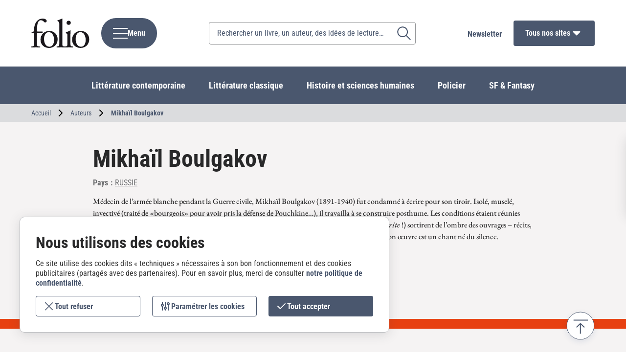

--- FILE ---
content_type: text/html; charset=UTF-8
request_url: https://www.folio-lesite.fr/auteurs/mikhail-boulgakov
body_size: 18474
content:
<!DOCTYPE html><html lang="fr" dir="ltr" prefix="content: http://purl.org/rss/1.0/modules/content/ dc: http://purl.org/dc/terms/ foaf: http://xmlns.com/foaf/0.1/ og: http://ogp.me/ns# rdfs: http://www.w3.org/2000/01/rdf-schema# schema: http://schema.org/ sioc: http://rdfs.org/sioc/ns# sioct: http://rdfs.org/sioc/types# skos: http://www.w3.org/2004/02/skos/core# xsd: http://www.w3.org/2001/XMLSchema# "><head><meta charset="utf-8" /><script>var _mtm = window._mtm = window._mtm || [];_mtm.push({"mtm.startTime": (new Date().getTime()), "event": "mtm.Start"});var d = document, g = d.createElement("script"), s = d.getElementsByTagName("script")[0];g.type = "text/javascript";g.async = true;g.src="https://matomo.madrigall.fr/js/container_fiIbvO83.js";s.parentNode.insertBefore(g, s);</script><meta name="description" content="Auteur Mikhaïl Boulgakov : Retrouvez les livres de Mikhaïl Boulgakov chez Folio." /><meta name="keywords" content="Auteur Mikhaïl Boulgakov, livre Mikhaïl Boulgakov, Mikhaïl Boulgakov" /><link rel="canonical" href="https://www.folio-lesite.fr/auteurs/mikhail-boulgakov" /><meta name="referrer" content="same-origin" /><meta property="og:site_name" content="Folio" /><meta property="og:url" content="https://www.folio-lesite.fr/auteurs/mikhail-boulgakov" /><meta property="og:title" content="Mikhaïl Boulgakov" /><meta property="og:description" content="Médecin de l’armée blanche pendant la Guerre civile, Mikhaïl Boulgakov (1891-1940) fut condamné à écrire pour son tiroir." /><meta name="twitter:card" content="summary" /><meta name="twitter:description" content="Médecin de l’armée blanche pendant la Guerre civile, Mikhaïl Boulgakov (1891-1940) fut condamné à écrire pour son tiroir." /><meta name="twitter:title" content="Mikhaïl Boulgakov" /><meta name="Generator" content="Drupal 10 (https://www.drupal.org)" /><meta name="MobileOptimized" content="width" /><meta name="HandheldFriendly" content="true" /><meta name="viewport" content="width=device-width, initial-scale=1.0" /><script type="application/ld+json">{"@context": "https://schema.org","@graph": [{"@type": "WebPage","@id": "https://www.folio-lesite.fr/auteurs/mikhail-boulgakov","breadcrumb": {"@type": "BreadcrumbList","itemListElement": [{"@type": "ListItem","position": 1,"name": "Accueil","item": "https://www.folio-lesite.fr/"},{"@type": "ListItem","position": 2,"name": "Auteurs","item": "https://www.folio-lesite.fr/auteurs"},{"@type": "ListItem","position": 3,"name": "Mikhaïl Boulgakov","item": "https://www.folio-lesite.fr/auteurs/mikhail-boulgakov"}]},"description": "Médecin de l’armée blanche pendant la Guerre civile, Mikhaïl Boulgakov (1891-1940) fut condamné à écrire pour son tiroir.","publisher": {"@type": "Organization","@id": "https://www.folio-lesite.fr/","name": "Folio","url": "https://www.folio-lesite.fr/"},"isAccessibleForFree": "True"}]
}</script><link rel="icon" href="/themes/custom/front/favicon.ico" type="image/vnd.microsoft.icon" /><title>Auteur Mikhaïl Boulgakov - livres de Mikhaïl Boulgakov | Folio</title><link rel='preload' media="all" href="/sites/default/files/css/css_M3-37i0JoA_-BA5zSlS-_IIlkZ5097ittkXuYEykMOw.css?delta=0&amp;language=fr&amp;theme=front&amp;include=[base64]" as='style' onload="this.rel='stylesheet'" /><noscript><link rel="stylesheet" media="all" href="/sites/default/files/css/css_M3-37i0JoA_-BA5zSlS-_IIlkZ5097ittkXuYEykMOw.css?delta=0&amp;language=fr&amp;theme=front&amp;include=[base64]" /></noscript><link rel='preload' media="all" href="/sites/default/files/css/css_M2Vye3Tm9jnzSytSnwXR9a8ogbPbw_qZZnFWvYbwvYY.css?delta=1&amp;language=fr&amp;theme=front&amp;include=[base64]" as='style' onload="this.rel='stylesheet'" /><noscript><link rel="stylesheet" media="all" href="/sites/default/files/css/css_M2Vye3Tm9jnzSytSnwXR9a8ogbPbw_qZZnFWvYbwvYY.css?delta=1&amp;language=fr&amp;theme=front&amp;include=[base64]" /></noscript><link rel='preload' media="all" href="/sites/default/files/css/css_uvFh9EhBPqsFiqPyOpUWV1XNIrPGB4MlV2LXZ6Yqkxk.css?delta=2&amp;language=fr&amp;theme=front&amp;include=[base64]" as='style' onload="this.rel='stylesheet'" /><noscript><link rel="stylesheet" media="all" href="/sites/default/files/css/css_uvFh9EhBPqsFiqPyOpUWV1XNIrPGB4MlV2LXZ6Yqkxk.css?delta=2&amp;language=fr&amp;theme=front&amp;include=[base64]" /></noscript><link rel='preload' media="all" href="/sites/default/files/css/css_zsztPeVM7pMfOYDhEhJGUPNgECGTnRvN1VZ0TpQPRlI.css?delta=3&amp;language=fr&amp;theme=front&amp;include=[base64]" as='style' onload="this.rel='stylesheet'" /><noscript><link rel="stylesheet" media="all" href="/sites/default/files/css/css_zsztPeVM7pMfOYDhEhJGUPNgECGTnRvN1VZ0TpQPRlI.css?delta=3&amp;language=fr&amp;theme=front&amp;include=[base64]" /></noscript><link rel='preload' media="all" href="/sites/default/files/css/css_PxLy7qEPZ3XfOprR6p8EauJuBDRnV4oXrBmKfeHa7Oc.css?delta=4&amp;language=fr&amp;theme=front&amp;include=[base64]" as='style' onload="this.rel='stylesheet'" /><noscript><link rel="stylesheet" media="all" href="/sites/default/files/css/css_PxLy7qEPZ3XfOprR6p8EauJuBDRnV4oXrBmKfeHa7Oc.css?delta=4&amp;language=fr&amp;theme=front&amp;include=[base64]" /></noscript><link rel='preload' media="all" href="/sites/default/files/css/css_yRdvAnH4xyugsQwAoQzytWW-_7AgeC4Sb_1_NY34_LE.css?delta=5&amp;language=fr&amp;theme=front&amp;include=[base64]" as='style' onload="this.rel='stylesheet'" /><noscript><link rel="stylesheet" media="all" href="/sites/default/files/css/css_yRdvAnH4xyugsQwAoQzytWW-_7AgeC4Sb_1_NY34_LE.css?delta=5&amp;language=fr&amp;theme=front&amp;include=[base64]" /></noscript><link rel='preload' media="all" href="/sites/default/files/css/css_aTPOVrVis3RQfNuDHMiGn67mckNNNi95mE7quRXZuew.css?delta=6&amp;language=fr&amp;theme=front&amp;include=[base64]" as='style' onload="this.rel='stylesheet'" /><noscript><link rel="stylesheet" media="all" href="/sites/default/files/css/css_aTPOVrVis3RQfNuDHMiGn67mckNNNi95mE7quRXZuew.css?delta=6&amp;language=fr&amp;theme=front&amp;include=[base64]" /></noscript><link rel='preload' media="all" href="/sites/default/files/css/css_AAM7xeZ5x81oC7_brdGRUeIXCxoXY01A2xcc3IgvKgA.css?delta=7&amp;language=fr&amp;theme=front&amp;include=[base64]" as='style' onload="this.rel='stylesheet'" /><noscript><link rel="stylesheet" media="all" href="/sites/default/files/css/css_AAM7xeZ5x81oC7_brdGRUeIXCxoXY01A2xcc3IgvKgA.css?delta=7&amp;language=fr&amp;theme=front&amp;include=[base64]" /></noscript><link rel='preload' media="all" href="/sites/default/files/css/css_09XjraCuy2oHnIMExez2lJfNhBjs8cJ3WZ-5Umq8rkE.css?delta=8&amp;language=fr&amp;theme=front&amp;include=[base64]" as='style' onload="this.rel='stylesheet'" /><noscript><link rel="stylesheet" media="all" href="/sites/default/files/css/css_09XjraCuy2oHnIMExez2lJfNhBjs8cJ3WZ-5Umq8rkE.css?delta=8&amp;language=fr&amp;theme=front&amp;include=[base64]" /></noscript><link rel='preload' media="all" href="/sites/default/files/css/css_JPsyHpEMlstNR0X8iB0prQijYyq3RkTArZnVz1nowkQ.css?delta=9&amp;language=fr&amp;theme=front&amp;include=[base64]" as='style' onload="this.rel='stylesheet'" /><noscript><link rel="stylesheet" media="all" href="/sites/default/files/css/css_JPsyHpEMlstNR0X8iB0prQijYyq3RkTArZnVz1nowkQ.css?delta=9&amp;language=fr&amp;theme=front&amp;include=[base64]" /></noscript><link rel='preload' media="all" href="/sites/default/files/css/css_XAMFLXBgC8-HXSELH4MJZ37JzxK2ndoD-SitDyj4s5U.css?delta=10&amp;language=fr&amp;theme=front&amp;include=[base64]" as='style' onload="this.rel='stylesheet'" /><noscript><link rel="stylesheet" media="all" href="/sites/default/files/css/css_XAMFLXBgC8-HXSELH4MJZ37JzxK2ndoD-SitDyj4s5U.css?delta=10&amp;language=fr&amp;theme=front&amp;include=[base64]" /></noscript><link rel='preload' media="all" href="/sites/default/files/css/css_vDh2wp-T41NFwfU1xxNhJXLCHDCkLwq_PrVdDA2ZBls.css?delta=11&amp;language=fr&amp;theme=front&amp;include=[base64]" as='style' onload="this.rel='stylesheet'" /><noscript><link rel="stylesheet" media="all" href="/sites/default/files/css/css_vDh2wp-T41NFwfU1xxNhJXLCHDCkLwq_PrVdDA2ZBls.css?delta=11&amp;language=fr&amp;theme=front&amp;include=[base64]" /></noscript><link rel='preload' media="all" href="/sites/default/files/css/css_Pj5oFuSH8P8FSfcM0ojmPF7jEL4SwdVccU-9xp_O7lA.css?delta=12&amp;language=fr&amp;theme=front&amp;include=[base64]" as='style' onload="this.rel='stylesheet'" /><noscript><link rel="stylesheet" media="all" href="/sites/default/files/css/css_Pj5oFuSH8P8FSfcM0ojmPF7jEL4SwdVccU-9xp_O7lA.css?delta=12&amp;language=fr&amp;theme=front&amp;include=[base64]" /></noscript><link rel='preload' media="all" href="/sites/default/files/css/css_Hqg5BUnuMtf4ZbEWga5qOnw9xZoh6A70NC7rIaUoEpo.css?delta=13&amp;language=fr&amp;theme=front&amp;include=[base64]" as='style' onload="this.rel='stylesheet'" /><noscript><link rel="stylesheet" media="all" href="/sites/default/files/css/css_Hqg5BUnuMtf4ZbEWga5qOnw9xZoh6A70NC7rIaUoEpo.css?delta=13&amp;language=fr&amp;theme=front&amp;include=[base64]" /></noscript><link rel='preload' media="all" href="/sites/default/files/css/css_hDSpyMNF3bdiaAX_pREZVmulokFzfASmQe8wkUigB0o.css?delta=14&amp;language=fr&amp;theme=front&amp;include=[base64]" as='style' onload="this.rel='stylesheet'" /><noscript><link rel="stylesheet" media="all" href="/sites/default/files/css/css_hDSpyMNF3bdiaAX_pREZVmulokFzfASmQe8wkUigB0o.css?delta=14&amp;language=fr&amp;theme=front&amp;include=[base64]" /></noscript><link rel='preload' media="all" href="/sites/default/files/css/css_GS7GywmCZPYuv2gqtlI_evgqJMRljpUBORzkAOd56qI.css?delta=15&amp;language=fr&amp;theme=front&amp;include=[base64]" as='style' onload="this.rel='stylesheet'" /><noscript><link rel="stylesheet" media="all" href="/sites/default/files/css/css_GS7GywmCZPYuv2gqtlI_evgqJMRljpUBORzkAOd56qI.css?delta=15&amp;language=fr&amp;theme=front&amp;include=[base64]" /></noscript><link rel="stylesheet" media="all" href="/sites/default/files/css/css_3IQmP3Z3ydyxTUj4XLbfgp6i2QrBpAqXFuKDlYwVQ-E.css?delta=16&amp;language=fr&amp;theme=front&amp;include=[base64]" fetchpriority="high" /><link rel='preload' media="all" href="https://fonts.bunny.net/css?family=eb-garamond:400,500,500i,700,700i|roboto-condensed:400,700&amp;display=swap" as='style' onload="this.rel='stylesheet'" /><noscript><link rel="stylesheet" media="all" href="https://fonts.bunny.net/css?family=eb-garamond:400,500,500i,700,700i|roboto-condensed:400,700&amp;display=swap" /></noscript><link rel='preload' media="all" href="/sites/default/files/css/css_14J06ezAJtOyuQpa-v1vj9lORRWODK2bF3CuXz7PZ00.css?delta=18&amp;language=fr&amp;theme=front&amp;include=[base64]" as='style' onload="this.rel='stylesheet'" /><noscript><link rel="stylesheet" media="all" href="/sites/default/files/css/css_14J06ezAJtOyuQpa-v1vj9lORRWODK2bF3CuXz7PZ00.css?delta=18&amp;language=fr&amp;theme=front&amp;include=[base64]" /></noscript><link rel="apple-touch-icon" sizes="57x57" href="/themes/custom/front/source/images/favicons/apple-icon-57x57.png"><link rel="apple-touch-icon" sizes="60x60" href="/themes/custom/front/source/images/favicons/apple-icon-60x60.png"><link rel="apple-touch-icon" sizes="72x72" href="/themes/custom/front/source/images/favicons/apple-icon-72x72.png"><link rel="apple-touch-icon" sizes="76x76" href="/themes/custom/front/source/images/favicons/apple-icon-76x76.png"><link rel="apple-touch-icon" sizes="114x114" href="/themes/custom/front/source/images/favicons/apple-icon-114x114.png"><link rel="apple-touch-icon" sizes="120x120" href="/themes/custom/front/source/images/favicons/apple-icon-120x120.png"><link rel="apple-touch-icon" sizes="144x144" href="/themes/custom/front/source/images/favicons/apple-icon-144x144.png"><link rel="apple-touch-icon" sizes="152x152" href="/themes/custom/front/source/images/favicons/apple-icon-152x152.png"><link rel="apple-touch-icon" sizes="180x180" href="/themes/custom/front/source/images/favicons/apple-icon-180x180.png"><link rel="icon" type="image/png" sizes="192x192" href="/themes/custom/front/source/images/favicons/android-icon-192x192.png"><link rel="icon" type="image/png" sizes="32x32" href="/themes/custom/front/source/images/favicons/favicon-32x32.png"><link rel="icon" type="image/png" sizes="96x96" href="/themes/custom/front/source/images/favicons/favicon-96x96.png"><link rel="icon" type="image/png" sizes="16x16" href="/themes/custom/front/source/images/favicons/favicon-16x16.png"><meta name="msapplication-TileColor" content="#ffffff"><meta name="msapplication-TileImage" content="/themes/custom/front/source/images/favicons/ms-icon-144x144.png"><meta name="theme-color" content="#ffffff"></head><body class="path-node page-node-type-auteur"> <a href="#main-content" class="visually-hidden focusable skip-link"> Aller au contenu principal </a> <noscript><img src="https://www.facebook.com/tr?id=395801618847116&amp;ev=PageView&amp;noscript=1" alt="" height="1" width="1" /></noscript><div class="dialog-off-canvas-main-canvas" data-off-canvas-main-canvas> <header class="page__header" role="banner"><div class="region region--header"><div id="block-branding" class="block block--branding"> <a href="/" title="Accueil" rel="home"> <svg width="119" height="60" viewBox="0 0 119 60" fill="none" xmlns="http://www.w3.org/2000/svg"> <g class="g--letters" clip-path="url(#clip0_702_31820)"> <path d="M17.967 57.0382L14.9342 56.7918C11.9014 56.5453 11.7343 55.5594 11.7343 49.6317V32.2662C11.7343 30.0439 11.7343 29.8768 13.1672 29.8768H22.1778C23.1052 29.5468 23.6942 27.245 22.7668 26.4221H13.1672C11.7343 26.4221 11.7343 26.3385 11.7343 24.1161V21.7308C11.7343 17.6161 12.0727 11.609 13.5849 7.8201C14.8507 4.85832 16.9561 3.29179 19.567 3.29179C22.3449 3.29179 24.7052 5.10479 26.3051 6.9136C26.8941 7.57363 27.3996 7.90364 28.327 7.90364C29.9269 7.90364 31.5269 6.58776 31.5269 4.94187C31.5269 1.98009 27.738 0.00418091 23.2723 0.00418091C14.9342 0.00418091 10.2179 5.76482 8.11671 10.456C6.09484 15.0637 5.50583 20.1685 5.50583 24.9433C5.50583 25.7662 4.91682 26.2591 4.24426 26.5892L0.62245 28.3186C0.284081 28.8115 0.371806 29.5509 0.877272 29.8809H3.82652C5.51001 29.8809 5.51001 30.048 5.51001 32.2704V49.6359C5.51001 55.5636 5.42646 56.3866 2.31012 56.7959L0.371806 57.0424C-0.217207 57.4518 -0.0501112 58.8554 0.538902 59.1019C3.06623 58.9348 5.58938 58.8554 8.62217 58.8554C11.655 58.8554 14.011 58.9348 17.7999 59.1019C18.3889 58.8554 18.5602 57.456 17.9712 57.0424L17.967 57.0382Z" fill="#1A171B"/> <path d="M76.3629 12.7536C78.6354 12.7536 80.7408 11.4377 80.7408 8.55531C80.7408 6.24939 79.1408 4.35703 76.6135 4.35703C74.0862 4.35703 72.0643 6.00292 72.0643 8.71823C72.0643 10.9406 73.7478 12.7494 76.3587 12.7494L76.3629 12.7536Z" fill="#1A171B"/> <path d="M101.319 25.2649C91.3806 25.2649 83.3809 32.6715 83.3809 43.0439C83.3809 53.4164 90.9628 60 100.646 60C111.169 60 118.413 52.5935 118.413 42.3045C118.413 32.0156 110.747 25.2649 101.319 25.2649ZM101.486 57.527C94.0792 57.527 90.6245 49.4604 90.6245 41.9745C90.6245 32.9179 94.7517 27.7338 100.308 27.7338C108.307 27.7338 111.169 36.6233 111.169 43.6162C111.169 49.9534 108.896 57.527 101.486 57.527Z" fill="#1A171B"/> <path d="M36.7277 25.2649C26.7896 25.2649 18.7899 32.6715 18.7899 43.0439C18.7899 53.4164 26.3677 60 36.0551 60C46.5822 60 53.8258 52.5935 53.8258 42.3045C53.8258 32.0156 46.1644 25.2649 36.7318 25.2649H36.7277ZM36.8948 57.527C29.4841 57.527 26.0294 49.4604 26.0294 41.9745C26.0294 32.9179 30.1566 27.7338 35.7126 27.7338C43.7123 27.7338 46.5738 36.6233 46.5738 43.6162C46.5738 49.9534 44.3013 57.527 36.8906 57.527H36.8948Z" fill="#1A171B"/> <path d="M85.0352 57.0382L83.2681 56.7918C80.2395 56.3824 80.0641 55.5594 80.0641 49.6317V34.8145C80.0641 31.4391 80.2353 27.4873 80.4024 24.6091C80.3189 24.279 79.9805 24.1161 79.5628 24.1161C77.6245 25.3485 72.8246 27.4915 70.8905 28.1473C70.4686 28.3938 70.4686 29.3003 70.8069 29.6303L71.5631 30.1232C73.8397 31.6062 73.8397 32.0156 73.8397 35.228V49.6317C73.8397 55.5594 73.752 56.3824 70.6357 56.7918L68.7182 57.0215L66.6128 56.7918C63.5842 56.3824 63.4088 55.5594 63.4088 49.6317V10.6983C63.4088 7.07652 63.58 2.96178 63.6636 0.492933C63.4965 0.162919 63.1623 0 62.8239 0C59.7911 1.56235 55.831 2.79886 53.7256 3.45471C53.3036 3.70118 53.3036 4.85414 53.7256 5.10061L54.5694 5.59354C57.0967 7.07652 57.1803 7.56945 57.1803 12.4236V49.6275C57.1803 55.5552 57.0967 56.3782 53.9804 56.7876L52.0421 57.034C51.4531 57.4434 51.6201 58.847 52.2133 59.0935C54.7407 58.9264 57.2638 58.847 60.2966 58.847C63.3294 58.847 65.6855 58.9264 68.4634 59.0935C68.5637 59.0517 68.6598 58.9724 68.7475 58.8763C68.8352 58.9765 68.9313 59.0517 69.0357 59.0935C71.396 58.9264 73.9191 58.847 76.9561 58.847C79.9931 58.847 82.3449 58.9264 84.8723 59.0935C85.4613 58.847 85.6284 57.4476 85.0394 57.034L85.0352 57.0382Z" fill="#1A171B"/> </g></svg> </a></div><nav id="block-menuprincipalnonadministrable" class="menu--main--overlay"><ul class="menu"><li class="menu-item menu-item--expanded"> <span>Tous nos livres</span><ul class="menu"><li class="menu-item"> <a href="/nouveautes">Nouveautés</a></li><li class="menu-item"> <a href="/a-paraitre">À paraître</a></li><li data-conserve-children="1" class="menu-item menu-item--expanded"> <span>Par genre</span><ul class="menu"><li class="menu-item"> <a href="/livres/litterature-contemporaine" hreflang="fr">Littérature contemporaine</a></li><li class="menu-item"> <a href="/livres/litterature-classique" hreflang="fr">Littérature classique</a></li><li class="menu-item"> <a href="/livres/histoire-et-sciences-humaines" hreflang="fr">Histoire et sciences humaines</a></li><li class="menu-item"> <a href="/livres/policier" hreflang="fr">Policier</a></li><li class="menu-item"> <a href="/livres/sf-fantasy" hreflang="fr">SF &amp; Fantasy</a></li></ul></li><li class="menu-item"> <a href="/catalogue" class="button--secondary">Tout le catalogue</a></li></ul></li><li class="menu-item menu-item--expanded"> <span>Idées de lecture</span><ul class="menu"><li class="menu-item"> <a href="/idees-de-lecture/le-festin-litteraire" hreflang="fr">Le festin littéraire</a></li><li class="menu-item"> <a href="/idees-de-lecture/la-bretagne-en-folio" hreflang="fr">La Bretagne en Folio</a></li><li class="menu-item"> <a href="/idees-de-lecture/toute-la-litterature-queer-en-folio" hreflang="fr">Toute la littérature queer en Folio</a></li><li class="menu-item"> <a href="/idees-de-lecture" class="button--secondary">Toutes les idées de lecture</a></li></ul></li><li class="menu-item"> <a href="/coups-de-coeur">Coups de cœur</a></li><li class="menu-item"> <a href="/actualites-entretiens">Actualités &amp; entretiens</a></li><li class="menu-item"> <a href="/auteurs">Auteurs</a></li><li class="menu-item"> <a href="/collections-series">Collections &amp; séries</a></li><li class="menu-item menu-item--expanded"> <span>Professionnels</span><ul class="menu"><li class="menu-item"> <a href="/enseignants">Enseignants</a></li><li class="menu-item"> <a href="/libraires">Libraires</a></li></ul></li></ul> </nav><div id="block-front-recherchecatalogue" class="block block--folio-catalog-search block-folio-catalog-search-form block--search-form"> <nav role="navigation"> <button class="button--overlay-search" aria-expanded="false" aria-haspopup="dialog" role="navigation"><span>Menu</span></button> </nav><div class="block--search-form__content"><form class="folio-catalog-search-form" data-drupal-selector="folio-catalog-search-form" action="/auteurs/mikhail-boulgakov" method="post" id="folio-catalog-search-form" accept-charset="UTF-8" novalidate><div class="js-form-item form-item js-form-type-textfield form-item-search-api-fulltext js-form-item-search-api-fulltext form-no-label"> <input data-drupal-selector="edit-search-api-fulltext" type="text" id="edit-search-api-fulltext" name="search_api_fulltext" value="" size="60" maxlength="128" placeholder="Rechercher un livre, un auteur, des idées de lecture…" class="form-text" /></div><input data-drupal-selector="edit-submit" type="submit" id="edit-submit" name="op" value="Rechercher" class="button js-form-submit form-submit" /><input autocomplete="off" data-drupal-selector="form-e1s-ru55mtbdrgjxxdyawa1wkgik-z3owdfz9cw6sb8" type="hidden" name="form_build_id" value="form-E1S-RU55MtBdrgjxxdyAwa1WKgIK-Z3OwDfz9cw6Sb8" /><input data-drupal-selector="edit-folio-catalog-search-form" type="hidden" name="form_id" value="folio_catalog_search_form" /></form><div id="folio_catalog_search_form_results_wrapper"></div></div></div><div id="block-liennewsletter-2" class="block block--folio-blocks block-folio-blocks-newsletter-link block--newsletter block--newsletter--link"> <a href="/inscription-newsletters">Newsletter</a></div><div class="views-element-container block block--dropdown block--views block-views-blocksites-link-list block--link-list" id="block-views-block-sites-link-list"> <button aria-expanded="false" id="block-views-block-sites-link-list__trigger" aria-controls="block-views-block-sites-link-list__content">Tous nos sites</button><div id="block-views-block-sites-link-list__content" class="dropdown__content" aria-labelledby="block-views-block-sites-link-list__trigger" aria-hidden="true"><div><div class="view view--sites view--sites--link_list view-id-sites js-view-dom-id-581549a773cd7142ab76d1ec0df6cc8d7f5ea130bd2cff4cd1efa9215e3c87c1"><div class="view__content"><div class="views-row"><a href="https://www.foliopluslycee.fr/"> Folio+Lycée</a></div><div class="views-row"><a href="https://www.prixdeslyceensfolio.fr/"> Prix des lycéens Folio</a></div><div class="views-row"><a href="https://www.tropheefolioelle.fr/"> Trophée Folio ELLE</a></div><div class="views-row"><a href="/prix-des-libraires-folio-telerama"> Prix des libraires Folio Télérama</a></div></div></div></div></div></div></div><div class="region region--navigation"><div id="block-categoriesprincipales"> <a href="/livres/litterature-contemporaine" hreflang="fr">Littérature contemporaine</a><a href="/livres/litterature-classique" hreflang="fr">Littérature classique</a><a href="/livres/histoire-et-sciences-humaines" hreflang="fr">Histoire et sciences humaines</a><a href="/livres/policier" hreflang="fr">Policier</a><a href="/livres/sf-fantasy" hreflang="fr">SF &amp; Fantasy</a></div></div></header><div id="haut-de-page"></div><main class="page__main" role="main"> <a id="main-content" tabindex="-1"></a><div class="region region--content"><div data-drupal-messages-fallback class="hidden"></div><div id="block-filsdariane"> <nav class="breadcrumb" role="navigation" aria-labelledby="system-breadcrumb"> <span id="system-breadcrumb" class="visually-hidden">Fil d'Ariane</span><ol><li> <a href="/">Accueil</a></li><li> <a href="/auteurs">Auteurs</a></li><li> Mikhaïl Boulgakov</li></ol> </nav></div><div id="block-coloredblockgroup"><div id="block-contenudelapageprincipale" class="block block--main block--main--1 block--border-color block--system block-system-main-block"> <article about="/auteurs/mikhail-boulgakov" class="node node--auteur node--promoted node--view-mode-full wrapper--900"><div class="node--auteur__right"><h1 class="node--collection__title"> Mikhaïl Boulgakov</h1><div class="field field--pays"> <span class="field__label">Pays</span><div><a href="/catalogue?f%5B0%5D=nationalite_d_auteur%3A26" hreflang="fr">RUSSIE</a></div></div><div class="field field--body--partial" data-partial-height--mobile="500" data-partial-height--tablet="240" data-partial-height--desktop="190"><div class="field--body--partial__wrapper"> Médecin de l&#8217;armée blanche pendant la Guerre civile, Mikhaïl Boulgakov (1891-1940) fut condamné à écrire pour son tiroir. Isolé, muselé, invectivé (traité de «bourgeois» pour avoir pris la défense de Pouchkine&#8230;), il travailla à se construire posthume. Les conditions étaient réunies pour que naisse un mythe&nbsp;: peu à peu (vingt-six ans après sa mort dans le cas du <i>Maître et Marguerite</i>&nbsp;!) sortirent de l&#8217;ombre des ouvrages – récits, romans, théâtre – dont la somme constitue un acte de foi dans les plus hautes valeurs humaines. Son œuvre est un chant né du silence.</div></div><div class="field--share field--name-extra-field-folio-tweaks-share-links field--type-extra-field field--label-hidden"><div><a href="https://www.facebook.com/sharer/sharer.php?u=https%3A//www.folio-lesite.fr/auteurs/mikhail-boulgakov" class="link--social link--social--facebook" rel="nofollow">Facebook</a></div><div><a href="mailto:?subject=Mikha%C3%AFl%20Boulgakov&amp;body=https%3A//www.folio-lesite.fr/auteurs/mikhail-boulgakov" class="link--social link--social--mail">Courriel</a></div></div></div> </article></div><div class="views-element-container block--border-color" id="block-views-block-ouvrages-author"><h2 class="block--border-color__title"><span>Les livres de Mikhaïl Boulgakov</span></h2><div class="block__content"><div><div class="view view--ouvrages view--ouvrages--author view-id-ouvrages js-view-dom-id-04150d02b1334a7da6310a3d37c137ad1afcf520905079b2aa07eb00c9d65e19"><div class="view__content"><div class="views-row"><div about="/catalogue/j-ai-tue-et-autres-recits/9782073117533" class="node node--ouvrage node--promoted node--view-mode-listing node--ouvrage--with-flip card--ouvrage"><div class="card__new"><div class="field field--tag"></div></div><div class="card__cover"><div class="group--couvertures"> <a href="/catalogue/j-ai-tue-et-autres-recits/9782073117533" class="cover-link" aria-label="J&#039;ai tué et autres récits"></a><div class="field--couverture--front"><div class="field--couv"> <img loading="lazy" srcset="/system/files/styles/lowest/private/migrations/ouvrages/couvertures/G10543.jpg.webp?itok=fFvr7wcY 100w, /system/files/styles/verylow/private/migrations/ouvrages/couvertures/G10543.jpg.webp?itok=WqtLol5Z 200w, /system/files/styles/low/private/migrations/ouvrages/couvertures/G10543.jpg.webp?itok=7G4I-Q3_ 400w, /system/files/styles/medium/private/migrations/ouvrages/couvertures/G10543.jpg.webp?itok=UlbqQszr 800w, /system/files/styles/high/private/migrations/ouvrages/couvertures/G10543.jpg.webp?itok=pqi26UHP 1440w, /system/files/styles/veryhigh/private/migrations/ouvrages/couvertures/G10543.jpg.webp?itok=al-5IVZ6 2048w, /system/files/styles/highest/private/migrations/ouvrages/couvertures/G10543.jpg.webp?itok=C9kYLkug 2560w" sizes="(min-width: 292px) 292px, 100vw" width="800" height="1318" src="/system/files/styles/medium/private/migrations/ouvrages/couvertures/G10543.jpg.webp?itok=UlbqQszr" alt="J&#039;ai tué et autres récits - Mikhaïl Boulgakov" title="J&#039;ai tué et autres récits - Mikhaïl Boulgakov" typeof="foaf:Image" /></div><div class="field--couv"> <img loading="eager" srcset="/system/files/styles/lowest/private/migrations/ouvrages/quatrieme/G10543.jpg.webp?itok=cbyqBr1n 100w, /system/files/styles/verylow/private/migrations/ouvrages/quatrieme/G10543.jpg.webp?itok=fGGR_8ju 200w, /system/files/styles/low/private/migrations/ouvrages/quatrieme/G10543.jpg.webp?itok=djD7Tspa 400w, /system/files/styles/medium/private/migrations/ouvrages/quatrieme/G10543.jpg.webp?itok=1Oj_f9ee 800w, /system/files/styles/high/private/migrations/ouvrages/quatrieme/G10543.jpg.webp?itok=PtHv8kcc 1440w, /system/files/styles/veryhigh/private/migrations/ouvrages/quatrieme/G10543.jpg.webp?itok=XVzLrtVj 2048w, /system/files/styles/highest/private/migrations/ouvrages/quatrieme/G10543.jpg.webp?itok=ZsEIMTNW 2560w" sizes="(min-width: 292px) 292px, 100vw" width="800" height="1318" src="/system/files/styles/medium/private/migrations/ouvrages/quatrieme/G10543.jpg.webp?itok=1Oj_f9ee" alt="J&#039;ai tué et autres récits - Mikhaïl Boulgakov" title="J&#039;ai tué et autres récits - Mikhaïl Boulgakov" typeof="foaf:Image" /></div></div></div></div><div class="card__main"><div class="field field--contributeurs--multi--listing"><div class="field__item"><a href="/auteurs/mikhail-boulgakov" hreflang="fr">Mikhaïl Boulgakov</a></div></div><h2 class="card--ouvrage__title"> <a href="/catalogue/j-ai-tue-et-autres-recits/9782073117533"> J'ai tué et autres récits </a></h2><div class="field field--prix"> 3.00 €</div><div class="field field--idees-de-lecture"></div></div></div></div><div class="views-row"><div about="/catalogue/endiablade-ou-comment-des-jumeaux-causerent-la-mort-d-un-chef-de-bureau/9782073014498" class="node node--ouvrage node--promoted node--view-mode-listing node--ouvrage--with-flip card--ouvrage"><div class="card__new"><div class="field field--tag"></div></div><div class="card__cover"><div class="group--couvertures"> <a href="/catalogue/endiablade-ou-comment-des-jumeaux-causerent-la-mort-d-un-chef-de-bureau/9782073014498" class="cover-link" aria-label="Endiablade ou Comment des jumeaux causèrent la mort d&#039;un chef de bureau"></a><div class="field--couverture--front"><div class="field--couv"> <img loading="lazy" srcset="/system/files/styles/lowest/private/migrations/ouvrages/couvertures/G07431.jpg.webp?itok=BDUkXTPw 100w, /system/files/styles/verylow/private/migrations/ouvrages/couvertures/G07431.jpg.webp?itok=UPOlKtY7 200w, /system/files/styles/low/private/migrations/ouvrages/couvertures/G07431.jpg.webp?itok=F_kIQyqH 400w, /system/files/styles/medium/private/migrations/ouvrages/couvertures/G07431.jpg.webp?itok=pJsp7nDS 800w, /system/files/styles/high/private/migrations/ouvrages/couvertures/G07431.jpg.webp?itok=6ZteZDnb 1440w, /system/files/styles/veryhigh/private/migrations/ouvrages/couvertures/G07431.jpg.webp?itok=Gmt5EhqT 2048w, /system/files/styles/highest/private/migrations/ouvrages/couvertures/G07431.jpg.webp?itok=cGdybc_- 2560w" sizes="(min-width: 292px) 292px, 100vw" width="800" height="1318" src="/system/files/styles/medium/private/migrations/ouvrages/couvertures/G07431.jpg.webp?itok=pJsp7nDS" alt="Endiablade ou Comment des jumeaux causèrent la mort d&#039;un chef de bureau - Mikhaïl Boulgakov" title="Endiablade ou Comment des jumeaux causèrent la mort d&#039;un chef de bureau - Mikhaïl Boulgakov" typeof="foaf:Image" /></div><div class="field--couv"> <img loading="eager" srcset="/system/files/styles/lowest/private/migrations/ouvrages/quatrieme/G07431.jpg.webp?itok=h67YwOkN 100w, /system/files/styles/verylow/private/migrations/ouvrages/quatrieme/G07431.jpg.webp?itok=UjB7FZ3D 200w, /system/files/styles/low/private/migrations/ouvrages/quatrieme/G07431.jpg.webp?itok=y2zxItaa 400w, /system/files/styles/medium/private/migrations/ouvrages/quatrieme/G07431.jpg.webp?itok=WDScaYYV 800w, /system/files/styles/high/private/migrations/ouvrages/quatrieme/G07431.jpg.webp?itok=lQCE6ceC 1440w, /system/files/styles/veryhigh/private/migrations/ouvrages/quatrieme/G07431.jpg.webp?itok=QjE1Ttlf 2048w, /system/files/styles/highest/private/migrations/ouvrages/quatrieme/G07431.jpg.webp?itok=0c7BMVIB 2560w" sizes="(min-width: 292px) 292px, 100vw" width="800" height="1318" src="/system/files/styles/medium/private/migrations/ouvrages/quatrieme/G07431.jpg.webp?itok=WDScaYYV" alt="Endiablade ou Comment des jumeaux causèrent la mort d&#039;un chef de bureau - Mikhaïl Boulgakov" title="Endiablade ou Comment des jumeaux causèrent la mort d&#039;un chef de bureau - Mikhaïl Boulgakov" typeof="foaf:Image" /></div></div></div></div><div class="card__main"><div class="field field--contributeurs--multi--listing"><div class="field__item"><a href="/auteurs/mikhail-boulgakov" hreflang="fr">Mikhaïl Boulgakov</a></div></div><h2 class="card--ouvrage__title"> <a href="/catalogue/endiablade-ou-comment-des-jumeaux-causerent-la-mort-d-un-chef-de-bureau/9782073014498"> Endiablade ou Comment des jumeaux causèrent la mort d'un chef de bureau </a></h2><div class="field field--prix"> 3.00 €</div><div class="field field--idees-de-lecture"></div></div></div></div><div class="views-row"><div about="/catalogue/morphine/9782073013965" class="node node--ouvrage node--promoted node--view-mode-listing node--ouvrage--with-flip card--ouvrage"><div class="card__new"><div class="field field--tag"></div></div><div class="card__cover"><div class="group--couvertures"> <a href="/catalogue/morphine/9782073013965" class="cover-link" aria-label="Morphine"></a><div class="field--couverture--front"><div class="field--couv"> <img loading="lazy" srcset="/system/files/styles/lowest/private/migrations/ouvrages/couvertures/G07403.jpg.webp?itok=GKZBujJd 100w, /system/files/styles/verylow/private/migrations/ouvrages/couvertures/G07403.jpg.webp?itok=ehzWSBgo 200w, /system/files/styles/low/private/migrations/ouvrages/couvertures/G07403.jpg.webp?itok=aIv5oQqP 400w, /system/files/styles/medium/private/migrations/ouvrages/couvertures/G07403.jpg.webp?itok=siyQCzzF 800w, /system/files/styles/high/private/migrations/ouvrages/couvertures/G07403.jpg.webp?itok=SuGb1kva 1440w, /system/files/styles/veryhigh/private/migrations/ouvrages/couvertures/G07403.jpg.webp?itok=OQeW1bmZ 2048w, /system/files/styles/highest/private/migrations/ouvrages/couvertures/G07403.jpg.webp?itok=g0CnqNhb 2560w" sizes="(min-width: 292px) 292px, 100vw" width="800" height="1321" src="/system/files/styles/medium/private/migrations/ouvrages/couvertures/G07403.jpg.webp?itok=siyQCzzF" alt="Morphine - Mikhaïl Boulgakov" title="Morphine - Mikhaïl Boulgakov" typeof="foaf:Image" /></div><div class="field--couv"> <img loading="eager" srcset="/system/files/styles/lowest/private/migrations/ouvrages/quatrieme/G07403.jpg.webp?itok=ehQ3ZQdy 100w, /system/files/styles/verylow/private/migrations/ouvrages/quatrieme/G07403.jpg.webp?itok=VTmHevUx 200w, /system/files/styles/low/private/migrations/ouvrages/quatrieme/G07403.jpg.webp?itok=xSPKLVmG 400w, /system/files/styles/medium/private/migrations/ouvrages/quatrieme/G07403.jpg.webp?itok=R0eUkcjk 800w, /system/files/styles/high/private/migrations/ouvrages/quatrieme/G07403.jpg.webp?itok=NfhZ9tNO 1440w, /system/files/styles/veryhigh/private/migrations/ouvrages/quatrieme/G07403.jpg.webp?itok=8PqYqbfB 2048w, /system/files/styles/highest/private/migrations/ouvrages/quatrieme/G07403.jpg.webp?itok=pzGu0jc3 2560w" sizes="(min-width: 292px) 292px, 100vw" width="800" height="1316" src="/system/files/styles/medium/private/migrations/ouvrages/quatrieme/G07403.jpg.webp?itok=R0eUkcjk" alt="Morphine - Mikhaïl Boulgakov" title="Morphine - Mikhaïl Boulgakov" typeof="foaf:Image" /></div></div></div></div><div class="card__main"><div class="field field--contributeurs--multi--listing"><div class="field__item"><a href="/auteurs/mikhail-boulgakov" hreflang="fr">Mikhaïl Boulgakov</a></div></div><h2 class="card--ouvrage__title"> <a href="/catalogue/morphine/9782073013965"> Morphine </a></h2><div class="field field--prix"> 3.00 €</div><div class="field field--idees-de-lecture"></div></div></div></div><div class="views-row"><div about="/catalogue/morphine/9782072826962" class="node node--ouvrage node--promoted node--view-mode-listing node--ouvrage--with-flip card--ouvrage"><div class="card__new"><div class="field field--tag"></div></div><div class="card__cover"><div class="group--couvertures"> <a href="/catalogue/morphine/9782072826962" class="cover-link" aria-label="Morphine"></a><div class="field--couverture--front"><div class="field--couv"> <img loading="lazy" srcset="/system/files/styles/lowest/private/migrations/ouvrages/couvertures/G02507.jpg.webp?itok=njt8Ga48 100w, /system/files/styles/verylow/private/migrations/ouvrages/couvertures/G02507.jpg.webp?itok=I9lkqp6a 200w, /system/files/styles/low/private/migrations/ouvrages/couvertures/G02507.jpg.webp?itok=NMkXnakQ 400w, /system/files/styles/medium/private/migrations/ouvrages/couvertures/G02507.jpg.webp?itok=B1iL-uX_ 800w, /system/files/styles/high/private/migrations/ouvrages/couvertures/G02507.jpg.webp?itok=7nRp5YOF 1440w, /system/files/styles/veryhigh/private/migrations/ouvrages/couvertures/G02507.jpg.webp?itok=jUcH8-AS 2048w, /system/files/styles/highest/private/migrations/ouvrages/couvertures/G02507.jpg.webp?itok=NPeOnE3J 2560w" sizes="(min-width: 292px) 292px, 100vw" width="800" height="1318" src="/system/files/styles/medium/private/migrations/ouvrages/couvertures/G02507.jpg.webp?itok=B1iL-uX_" alt="Morphine - Mikhaïl Boulgakov" title="Morphine - Mikhaïl Boulgakov" typeof="foaf:Image" /></div><div class="field--couv"> <img loading="eager" srcset="/system/files/styles/lowest/private/migrations/ouvrages/quatrieme/G02507.jpg.webp?itok=bmzwBBBx 100w, /system/files/styles/verylow/private/migrations/ouvrages/quatrieme/G02507.jpg.webp?itok=aXBCGxzH 200w, /system/files/styles/low/private/migrations/ouvrages/quatrieme/G02507.jpg.webp?itok=SpO9k3uV 400w, /system/files/styles/medium/private/migrations/ouvrages/quatrieme/G02507.jpg.webp?itok=se1bu_y0 800w, /system/files/styles/high/private/migrations/ouvrages/quatrieme/G02507.jpg.webp?itok=f9GTDYee 1440w, /system/files/styles/veryhigh/private/migrations/ouvrages/quatrieme/G02507.jpg.webp?itok=gQPIolxS 2048w, /system/files/styles/highest/private/migrations/ouvrages/quatrieme/G02507.jpg.webp?itok=LaU8ssRm 2560w" sizes="(min-width: 292px) 292px, 100vw" width="800" height="1318" src="/system/files/styles/medium/private/migrations/ouvrages/quatrieme/G02507.jpg.webp?itok=se1bu_y0" alt="Morphine - Mikhaïl Boulgakov" title="Morphine - Mikhaïl Boulgakov" typeof="foaf:Image" /></div></div></div></div><div class="card__main"><div class="field field--contributeurs--multi--listing"><div class="field__item"><a href="/auteurs/mikhail-boulgakov" hreflang="fr">Mikhaïl Boulgakov</a></div></div><h2 class="card--ouvrage__title"> <a href="/catalogue/morphine/9782072826962"> Morphine </a></h2><div class="field field--prix"> 8.00 €</div><div class="field field--idees-de-lecture"></div></div></div></div><div class="views-row"><div about="/catalogue/le-maitre-et-marguerite/9782072836459" class="node node--ouvrage node--promoted node--view-mode-listing node--ouvrage--with-flip card--ouvrage"><div class="card__new"><div class="field field--tag"></div></div><div class="card__cover"><div class="group--couvertures"> <a href="/catalogue/le-maitre-et-marguerite/9782072836459" class="cover-link" aria-label="Le Maître et Marguerite"></a><div class="field--couverture--front"><div class="field--couv"> <img loading="lazy" srcset="/system/files/styles/lowest/private/migrations/ouvrages/couvertures/G02709.jpg.webp?itok=J-Y_Uqr0 100w, /system/files/styles/verylow/private/migrations/ouvrages/couvertures/G02709.jpg.webp?itok=p1T34ZcI 200w, /system/files/styles/low/private/migrations/ouvrages/couvertures/G02709.jpg.webp?itok=xm4AbkYd 400w, /system/files/styles/medium/private/migrations/ouvrages/couvertures/G02709.jpg.webp?itok=ejQS6dTN 800w, /system/files/styles/high/private/migrations/ouvrages/couvertures/G02709.jpg.webp?itok=_4kw3Aqj 1440w, /system/files/styles/veryhigh/private/migrations/ouvrages/couvertures/G02709.jpg.webp?itok=YdiCr1MJ 2048w, /system/files/styles/highest/private/migrations/ouvrages/couvertures/G02709.jpg.webp?itok=zu2AcZMZ 2560w" sizes="(min-width: 292px) 292px, 100vw" width="800" height="1318" src="/system/files/styles/medium/private/migrations/ouvrages/couvertures/G02709.jpg.webp?itok=ejQS6dTN" alt="Le Maître et Marguerite - Mikhaïl Boulgakov" title="Le Maître et Marguerite - Mikhaïl Boulgakov" typeof="foaf:Image" /></div><div class="field--couv"> <img loading="eager" srcset="/system/files/styles/lowest/private/migrations/ouvrages/quatrieme/G02709.jpg.webp?itok=TdHHpyZE 100w, /system/files/styles/verylow/private/migrations/ouvrages/quatrieme/G02709.jpg.webp?itok=I2fvKSIH 200w, /system/files/styles/low/private/migrations/ouvrages/quatrieme/G02709.jpg.webp?itok=ictmCNUn 400w, /system/files/styles/medium/private/migrations/ouvrages/quatrieme/G02709.jpg.webp?itok=mAHGSDD6 800w, /system/files/styles/high/private/migrations/ouvrages/quatrieme/G02709.jpg.webp?itok=XxJ9lwr3 1440w, /system/files/styles/veryhigh/private/migrations/ouvrages/quatrieme/G02709.jpg.webp?itok=JCov1JK3 2048w, /system/files/styles/highest/private/migrations/ouvrages/quatrieme/G02709.jpg.webp?itok=PRpPJ86o 2560w" sizes="(min-width: 292px) 292px, 100vw" width="800" height="1318" src="/system/files/styles/medium/private/migrations/ouvrages/quatrieme/G02709.jpg.webp?itok=mAHGSDD6" alt="Le Maître et Marguerite - Mikhaïl Boulgakov" title="Le Maître et Marguerite - Mikhaïl Boulgakov" typeof="foaf:Image" /></div></div></div></div><div class="card__main"><div class="field field--contributeurs--multi--listing"><div class="field__item"><a href="/auteurs/mikhail-boulgakov" hreflang="fr">Mikhaïl Boulgakov</a></div></div><h2 class="card--ouvrage__title"> <a href="/catalogue/le-maitre-et-marguerite/9782072836459"> Le Maître et Marguerite </a></h2><div class="field field--prix"> 9.50 €</div><div class="field field--idees-de-lecture"></div></div></div></div><div class="views-row"><div about="/catalogue/carnets-d-un-jeune-medecin/9782070445264" class="node node--ouvrage node--promoted node--view-mode-listing node--ouvrage--with-flip card--ouvrage"><div class="card__new"><div class="field field--tag"></div></div><div class="card__cover"><div class="group--couvertures"> <a href="/catalogue/carnets-d-un-jeune-medecin/9782070445264" class="cover-link" aria-label="Carnets d&#039;un jeune médecin"></a><div class="field--couverture--front"><div class="field--couv"> <img loading="lazy" srcset="/system/files/styles/lowest/private/migrations/ouvrages/couvertures/A44526.jpg.webp?itok=i69yHePP 100w, /system/files/styles/verylow/private/migrations/ouvrages/couvertures/A44526.jpg.webp?itok=lXlkXasf 200w, /system/files/styles/low/private/migrations/ouvrages/couvertures/A44526.jpg.webp?itok=lwWXdItU 400w, /system/files/styles/medium/private/migrations/ouvrages/couvertures/A44526.jpg.webp?itok=mpAAmkJ9 800w, /system/files/styles/high/private/migrations/ouvrages/couvertures/A44526.jpg.webp?itok=Bf2_8E4_ 1440w, /system/files/styles/veryhigh/private/migrations/ouvrages/couvertures/A44526.jpg.webp?itok=FOtKcGmE 2048w, /system/files/styles/highest/private/migrations/ouvrages/couvertures/A44526.jpg.webp?itok=QPejKiME 2560w" sizes="(min-width: 292px) 292px, 100vw" width="800" height="1318" src="/system/files/styles/medium/private/migrations/ouvrages/couvertures/A44526.jpg.webp?itok=mpAAmkJ9" alt="Carnets d&#039;un jeune médecin - Mikhaïl Boulgakov" title="Carnets d&#039;un jeune médecin - Mikhaïl Boulgakov" typeof="foaf:Image" /></div><div class="field--couv"> <img loading="eager" srcset="/system/files/styles/lowest/private/migrations/ouvrages/quatrieme/A44526.jpg.webp?itok=CNYtImOd 100w, /system/files/styles/verylow/private/migrations/ouvrages/quatrieme/A44526.jpg.webp?itok=MWuLdScJ 200w, /system/files/styles/low/private/migrations/ouvrages/quatrieme/A44526.jpg.webp?itok=7r707MGB 400w, /system/files/styles/medium/private/migrations/ouvrages/quatrieme/A44526.jpg.webp?itok=g0tlv1iC 800w, /system/files/styles/high/private/migrations/ouvrages/quatrieme/A44526.jpg.webp?itok=TnKMr1pb 1440w, /system/files/styles/veryhigh/private/migrations/ouvrages/quatrieme/A44526.jpg.webp?itok=2vJsouRD 2048w, /system/files/styles/highest/private/migrations/ouvrages/quatrieme/A44526.jpg.webp?itok=C-K2w3tV 2560w" sizes="(min-width: 292px) 292px, 100vw" width="800" height="1318" src="/system/files/styles/medium/private/migrations/ouvrages/quatrieme/A44526.jpg.webp?itok=g0tlv1iC" alt="Carnets d&#039;un jeune médecin - Mikhaïl Boulgakov" title="Carnets d&#039;un jeune médecin - Mikhaïl Boulgakov" typeof="foaf:Image" /></div></div></div></div><div class="card__main"><div class="field field--contributeurs--multi--listing"><div class="field__item"><a href="/auteurs/mikhail-boulgakov" hreflang="fr">Mikhaïl Boulgakov</a></div></div><h2 class="card--ouvrage__title"> <a href="/catalogue/carnets-d-un-jeune-medecin/9782070445264"> Carnets d'un jeune médecin </a></h2><div class="field field--prix"> 13.30 €</div><div class="field field--idees-de-lecture"></div></div></div></div><div class="views-row"><div about="/catalogue/les-oeufs-du-destin/9782070424214" class="node node--ouvrage node--promoted node--view-mode-listing node--ouvrage--with-flip card--ouvrage"><div class="card__new"><div class="field field--tag"></div></div><div class="card__cover"><div class="group--couvertures"> <a href="/catalogue/les-oeufs-du-destin/9782070424214" class="cover-link" aria-label="Les Œufs du Destin"></a><div class="field--couverture--front"><div class="field--couv"> <img loading="lazy" srcset="/system/files/styles/lowest/private/migrations/ouvrages/couvertures/A42421.jpg.webp?itok=6BXjGHmu 100w, /system/files/styles/verylow/private/migrations/ouvrages/couvertures/A42421.jpg.webp?itok=7nJDdCa6 200w, /system/files/styles/low/private/migrations/ouvrages/couvertures/A42421.jpg.webp?itok=JrI6lPYI 400w, /system/files/styles/medium/private/migrations/ouvrages/couvertures/A42421.jpg.webp?itok=Eog3iWVL 800w, /system/files/styles/high/private/migrations/ouvrages/couvertures/A42421.jpg.webp?itok=Q8uM2n9s 1440w, /system/files/styles/veryhigh/private/migrations/ouvrages/couvertures/A42421.jpg.webp?itok=jGrYczMt 2048w, /system/files/styles/highest/private/migrations/ouvrages/couvertures/A42421.jpg.webp?itok=sNFz50Bf 2560w" sizes="(min-width: 292px) 292px, 100vw" width="800" height="1318" src="/system/files/styles/medium/private/migrations/ouvrages/couvertures/A42421.jpg.webp?itok=Eog3iWVL" alt="Les Œufs du Destin - Mikhaïl Boulgakov" title="Les Œufs du Destin - Mikhaïl Boulgakov" typeof="foaf:Image" /></div><div class="field--couv"> <img loading="eager" srcset="/system/files/styles/lowest/private/migrations/ouvrages/quatrieme/A42421.jpg.webp?itok=RnS9XUcq 100w, /system/files/styles/verylow/private/migrations/ouvrages/quatrieme/A42421.jpg.webp?itok=GDW6lPT0 200w, /system/files/styles/low/private/migrations/ouvrages/quatrieme/A42421.jpg.webp?itok=2L4Hko7E 400w, /system/files/styles/medium/private/migrations/ouvrages/quatrieme/A42421.jpg.webp?itok=cr_3iWov 800w, /system/files/styles/high/private/migrations/ouvrages/quatrieme/A42421.jpg.webp?itok=qgkTHjB9 1440w, /system/files/styles/veryhigh/private/migrations/ouvrages/quatrieme/A42421.jpg.webp?itok=38KABVbS 2048w, /system/files/styles/highest/private/migrations/ouvrages/quatrieme/A42421.jpg.webp?itok=tFqdYWcQ 2560w" sizes="(min-width: 292px) 292px, 100vw" width="800" height="1318" src="/system/files/styles/medium/private/migrations/ouvrages/quatrieme/A42421.jpg.webp?itok=cr_3iWov" alt="Les Œufs du Destin - Mikhaïl Boulgakov" title="Les Œufs du Destin - Mikhaïl Boulgakov" typeof="foaf:Image" /></div></div></div></div><div class="card__main"><div class="field field--contributeurs--multi--listing"><div class="field__item"><a href="/auteurs/mikhail-boulgakov" hreflang="fr">Mikhaïl Boulgakov</a></div></div><h2 class="card--ouvrage__title"> <a href="/catalogue/les-oeufs-du-destin/9782070424214"> Les Œufs du Destin </a></h2><div class="field field--prix"> 13.30 €</div><div class="field field--idees-de-lecture"></div></div></div></div><div class="views-row"><div about="/catalogue/le-roman-de-monsieur-de-moliere/9782070385959" class="node node--ouvrage node--promoted node--view-mode-listing node--ouvrage--with-flip card--ouvrage"><div class="card__new"><div class="field field--tag"></div></div><div class="card__cover"><div class="group--couvertures"> <a href="/catalogue/le-roman-de-monsieur-de-moliere/9782070385959" class="cover-link" aria-label="Le roman de monsieur de Molière"></a><div class="field--couverture--front"><div class="field--couv"> <img loading="lazy" srcset="/system/files/styles/lowest/private/migrations/ouvrages/couvertures/A38595.jpg.webp?itok=LE-iWA5j 100w, /system/files/styles/verylow/private/migrations/ouvrages/couvertures/A38595.jpg.webp?itok=7KyNmJrz 200w, /system/files/styles/low/private/migrations/ouvrages/couvertures/A38595.jpg.webp?itok=sF0HCJ0H 400w, /system/files/styles/medium/private/migrations/ouvrages/couvertures/A38595.jpg.webp?itok=az3piGgQ 800w, /system/files/styles/high/private/migrations/ouvrages/couvertures/A38595.jpg.webp?itok=c3EcY5xy 1440w, /system/files/styles/veryhigh/private/migrations/ouvrages/couvertures/A38595.jpg.webp?itok=xwhBpErS 2048w, /system/files/styles/highest/private/migrations/ouvrages/couvertures/A38595.jpg.webp?itok=x-LAfgVf 2560w" sizes="(min-width: 292px) 292px, 100vw" width="800" height="1318" src="/system/files/styles/medium/private/migrations/ouvrages/couvertures/A38595.jpg.webp?itok=az3piGgQ" alt="Le roman de monsieur de Molière - Mikhaïl Boulgakov" title="Le roman de monsieur de Molière - Mikhaïl Boulgakov" typeof="foaf:Image" /></div><div class="field--couv"> <img loading="eager" srcset="/system/files/styles/lowest/private/migrations/ouvrages/quatrieme/A38595.jpg.webp?itok=6lAUaQUv 100w, /system/files/styles/verylow/private/migrations/ouvrages/quatrieme/A38595.jpg.webp?itok=YSvR3lIL 200w, /system/files/styles/low/private/migrations/ouvrages/quatrieme/A38595.jpg.webp?itok=8w86IxQG 400w, /system/files/styles/medium/private/migrations/ouvrages/quatrieme/A38595.jpg.webp?itok=hfp6l9w5 800w, /system/files/styles/high/private/migrations/ouvrages/quatrieme/A38595.jpg.webp?itok=WWZsRvGV 1440w, /system/files/styles/veryhigh/private/migrations/ouvrages/quatrieme/A38595.jpg.webp?itok=0idZ_iiW 2048w, /system/files/styles/highest/private/migrations/ouvrages/quatrieme/A38595.jpg.webp?itok=gsULb4Ix 2560w" sizes="(min-width: 292px) 292px, 100vw" width="800" height="1318" src="/system/files/styles/medium/private/migrations/ouvrages/quatrieme/A38595.jpg.webp?itok=hfp6l9w5" alt="Le roman de monsieur de Molière - Mikhaïl Boulgakov" title="Le roman de monsieur de Molière - Mikhaïl Boulgakov" typeof="foaf:Image" /></div></div></div></div><div class="card__main"><div class="field field--contributeurs--multi--listing"><div class="field__item"><a href="/auteurs/mikhail-boulgakov" hreflang="fr">Mikhaïl Boulgakov</a></div></div><h2 class="card--ouvrage__title"> <a href="/catalogue/le-roman-de-monsieur-de-moliere/9782070385959"> Le roman de monsieur de Molière </a></h2><div class="field field--prix"> 8.50 €</div><div class="field field--idees-de-lecture"></div></div></div></div></div><div class="view__footer"></div></div></div></div></div></div></div></main><div class="sticky-back-to-top"> <a href="#haut-de-page" class="link--back-top">Retour en haut de page</a></div><footer class="page__footer" role="contentinfo"><div class="region region--footer"><div id="block-identitedusite" class="block block--branding"> <a href="/" title="Accueil" rel="home"> <svg width="119" height="60" viewBox="0 0 119 60" fill="none" xmlns="http://www.w3.org/2000/svg"> <g class="g--letters" clip-path="url(#clip0_702_31820)"> <path d="M17.967 57.0382L14.9342 56.7918C11.9014 56.5453 11.7343 55.5594 11.7343 49.6317V32.2662C11.7343 30.0439 11.7343 29.8768 13.1672 29.8768H22.1778C23.1052 29.5468 23.6942 27.245 22.7668 26.4221H13.1672C11.7343 26.4221 11.7343 26.3385 11.7343 24.1161V21.7308C11.7343 17.6161 12.0727 11.609 13.5849 7.8201C14.8507 4.85832 16.9561 3.29179 19.567 3.29179C22.3449 3.29179 24.7052 5.10479 26.3051 6.9136C26.8941 7.57363 27.3996 7.90364 28.327 7.90364C29.9269 7.90364 31.5269 6.58776 31.5269 4.94187C31.5269 1.98009 27.738 0.00418091 23.2723 0.00418091C14.9342 0.00418091 10.2179 5.76482 8.11671 10.456C6.09484 15.0637 5.50583 20.1685 5.50583 24.9433C5.50583 25.7662 4.91682 26.2591 4.24426 26.5892L0.62245 28.3186C0.284081 28.8115 0.371806 29.5509 0.877272 29.8809H3.82652C5.51001 29.8809 5.51001 30.048 5.51001 32.2704V49.6359C5.51001 55.5636 5.42646 56.3866 2.31012 56.7959L0.371806 57.0424C-0.217207 57.4518 -0.0501112 58.8554 0.538902 59.1019C3.06623 58.9348 5.58938 58.8554 8.62217 58.8554C11.655 58.8554 14.011 58.9348 17.7999 59.1019C18.3889 58.8554 18.5602 57.456 17.9712 57.0424L17.967 57.0382Z" fill="#1A171B"/> <path d="M76.3629 12.7536C78.6354 12.7536 80.7408 11.4377 80.7408 8.55531C80.7408 6.24939 79.1408 4.35703 76.6135 4.35703C74.0862 4.35703 72.0643 6.00292 72.0643 8.71823C72.0643 10.9406 73.7478 12.7494 76.3587 12.7494L76.3629 12.7536Z" fill="#1A171B"/> <path d="M101.319 25.2649C91.3806 25.2649 83.3809 32.6715 83.3809 43.0439C83.3809 53.4164 90.9628 60 100.646 60C111.169 60 118.413 52.5935 118.413 42.3045C118.413 32.0156 110.747 25.2649 101.319 25.2649ZM101.486 57.527C94.0792 57.527 90.6245 49.4604 90.6245 41.9745C90.6245 32.9179 94.7517 27.7338 100.308 27.7338C108.307 27.7338 111.169 36.6233 111.169 43.6162C111.169 49.9534 108.896 57.527 101.486 57.527Z" fill="#1A171B"/> <path d="M36.7277 25.2649C26.7896 25.2649 18.7899 32.6715 18.7899 43.0439C18.7899 53.4164 26.3677 60 36.0551 60C46.5822 60 53.8258 52.5935 53.8258 42.3045C53.8258 32.0156 46.1644 25.2649 36.7318 25.2649H36.7277ZM36.8948 57.527C29.4841 57.527 26.0294 49.4604 26.0294 41.9745C26.0294 32.9179 30.1566 27.7338 35.7126 27.7338C43.7123 27.7338 46.5738 36.6233 46.5738 43.6162C46.5738 49.9534 44.3013 57.527 36.8906 57.527H36.8948Z" fill="#1A171B"/> <path d="M85.0352 57.0382L83.2681 56.7918C80.2395 56.3824 80.0641 55.5594 80.0641 49.6317V34.8145C80.0641 31.4391 80.2353 27.4873 80.4024 24.6091C80.3189 24.279 79.9805 24.1161 79.5628 24.1161C77.6245 25.3485 72.8246 27.4915 70.8905 28.1473C70.4686 28.3938 70.4686 29.3003 70.8069 29.6303L71.5631 30.1232C73.8397 31.6062 73.8397 32.0156 73.8397 35.228V49.6317C73.8397 55.5594 73.752 56.3824 70.6357 56.7918L68.7182 57.0215L66.6128 56.7918C63.5842 56.3824 63.4088 55.5594 63.4088 49.6317V10.6983C63.4088 7.07652 63.58 2.96178 63.6636 0.492933C63.4965 0.162919 63.1623 0 62.8239 0C59.7911 1.56235 55.831 2.79886 53.7256 3.45471C53.3036 3.70118 53.3036 4.85414 53.7256 5.10061L54.5694 5.59354C57.0967 7.07652 57.1803 7.56945 57.1803 12.4236V49.6275C57.1803 55.5552 57.0967 56.3782 53.9804 56.7876L52.0421 57.034C51.4531 57.4434 51.6201 58.847 52.2133 59.0935C54.7407 58.9264 57.2638 58.847 60.2966 58.847C63.3294 58.847 65.6855 58.9264 68.4634 59.0935C68.5637 59.0517 68.6598 58.9724 68.7475 58.8763C68.8352 58.9765 68.9313 59.0517 69.0357 59.0935C71.396 58.9264 73.9191 58.847 76.9561 58.847C79.9931 58.847 82.3449 58.9264 84.8723 59.0935C85.4613 58.847 85.6284 57.4476 85.0394 57.034L85.0352 57.0382Z" fill="#1A171B"/> </g></svg> </a></div><div id="block-accesdirect" class="block block--acces-direct block--system block-system-menu-blockacces-direct accordion"><div class="accordion__item"> <button id="accordion-accordion--acces-direct__trigger" aria-controls="accordion-accordion--acces-direct__content" class="accordion__trigger" aria-expanded="false"> Accès direct </button><div id="accordion-accordion--acces-direct__content" aria-labelledby="accordion-accordion--acces-direct__trigger" class="accordion__content" aria-hidden="true"><div class="accordion__wrapper"><ul class="menu"><li class="menu-item"> <a href="/catalogue" title="Tout le catalogue" data-drupal-link-system-path="node/1">Tout le catalogue</a></li><li class="menu-item"> <a href="/idees-de-lecture" title="Idées de lecture" data-drupal-link-system-path="node/16146">Idées de lecture</a></li><li class="menu-item"> <a href="/actualites-entretiens" data-drupal-link-system-path="node/2">Actualités &amp; entretiens</a></li><li class="menu-item"> <a href="/auteurs" data-drupal-link-system-path="auteurs">Auteurs</a></li><li class="menu-item"> <a href="/collections-series" data-drupal-link-system-path="node/3">Collections &amp; séries</a></li><li class="menu-item"> <a href="/presentation-de-folio" data-drupal-link-system-path="node/16259">Présentation de Folio</a></li></ul></div></div></div></div><div id="block-votreespace" class="block block--votre-espace block--system block-system-menu-blockvotre-espace accordion"><div class="accordion__item"> <button id="accordion-accordion--votre-espace__trigger" aria-controls="accordion-accordion--votre-espace__content" class="accordion__trigger" aria-expanded="false"> Votre espace </button><div id="accordion-accordion--votre-espace__content" aria-labelledby="accordion-accordion--votre-espace__trigger" class="accordion__content" aria-hidden="true"><div class="accordion__wrapper"><ul class="menu"><li class="menu-item"> <a href="/user/login?current=/auteurs/mikhail-boulgakov" data-drupal-link-system-path="user/login">Libraires/Lecteurs - Déposer un coup de cœur</a></li><li class="menu-item"> <a href="/libraires" data-drupal-link-system-path="node/16147">Libraires</a></li><li class="menu-item"> <a href="/enseignants" title="Enseignants" data-drupal-link-system-path="node/6">Enseignants</a></li></ul></div></div></div></div><div class="views-element-container block block--tous-nos-sites--footer block--views block-views-blocksites-link-list accordion" id="block-views-block-sites-link-list-2"><div class="accordion__item"> <button id="accordion-accordion--tous-nos-sites--footer__trigger" aria-controls="accordion-accordion--tous-nos-sites--footer__content" class="accordion__trigger" aria-expanded="false"> Tous nos sites </button><div id="accordion-accordion--tous-nos-sites--footer__content" aria-labelledby="accordion-accordion--tous-nos-sites--footer__trigger" class="accordion__content" aria-hidden="true"><div class="accordion__wrapper"><div><div class="view view--sites view--sites--link_list view-id-sites js-view-dom-id-bdaaec2ff44e6c411ee492d4c7e2850bbfd7611b7f0a6e57e4248db62212d971"><div class="view__content"><div class="views-row"><a href="https://www.foliopluslycee.fr/"> Folio+Lycée</a></div><div class="views-row"><a href="https://www.prixdeslyceensfolio.fr/"> Prix des lycéens Folio</a></div><div class="views-row"><a href="https://www.tropheefolioelle.fr/"> Trophée Folio ELLE</a></div><div class="views-row"><a href="/prix-des-libraires-folio-telerama"> Prix des libraires Folio Télérama</a></div><div class="views-row"><a href="https://www.gallimard.fr/">Éditions Gallimard</a></div></div></div></div></div></div></div></div><div id="block-noussuivrefooter"><div id="block-suiveznous-2" class="block block--folio-blocks block-folio-blocks-suivez-nous block--suiveznous block--suiveznous--footer"><h4>Suivez nous</h4><div class="block__content"> <a href="https://www.facebook.com/editionsfolio/?locale=fr_FR" class="link link--social link--social--facebook" rel="nofollow">Facebook</a><a href="https://www.instagram.com/editionsfolio/?hl=fr" class="link link--social link--social--instagram" rel="nofollow">Instagram</a><a href="https://www.youtube.com/channel/UC0ov7XOMZNBC4lxyiQk6MZg" class="link link--social link--social--youtube" rel="nofollow">Youtube</a></div></div><div id="block-liennewsletter-3" class="block block--folio-blocks block-folio-blocks-newsletter-link block--liennewsletter block--liennewsletter--footer"> <a href="/inscription-newsletters">Lien Newsletter</a></div></div></div><div class="region region--postfooter"> <nav role="navigation" aria-labelledby="block-pieddepage-menu" id="block-pieddepage" class="block block-menu navigation menu--footer menu--footer--footer"><h2 class="visually-hidden" id="block-pieddepage-menu">Pied de page</h2><ul class="menu"><li class="menu-item footer_gestion_des_cookies"> <a href="#tarteaucitron">Gestion des cookies</a></li><li class="menu-item"> <a href="/nous-contacter" title="Nous contacter" data-drupal-link-system-path="node/16220">Nous contacter</a></li><li class="menu-item footer_mentions_legales"> <a href="/mentions-legales" title="Mentions légales" data-drupal-link-system-path="node/8">Mentions légales</a></li><li class="menu-item"> <a href="/politique-de-confidentialite" title="Politique de confidentialité" data-drupal-link-system-path="node/16219">Politique de confidentialité</a></li><li class="menu-item"> <a href="/nous-rejoindre" title="Nous rejoindre" data-drupal-link-system-path="node/16221">Nous rejoindre</a></li><li> <span>© Éditions Gallimard, 2025</span></li></ul> </nav></div></footer></div> <script type="application/json" data-drupal-selector="drupal-settings-json">{"path":{"baseUrl":"\/","pathPrefix":"","currentPath":"node\/679","currentPathIsAdmin":false,"isFront":false,"currentLanguage":"fr"},"pluralDelimiter":"\u0003","suppressDeprecationErrors":true,"ajaxPageState":{"libraries":"[base64]","theme":"front","theme_token":null},"ajaxTrustedUrl":{"form_action_p_pvdeGsVG5zNF_XLGPTvYSKCf43t8qZYSwcfZl2uzM":true},"facebook_pixel":{"facebook_id":"395801618847116","events":[{"event":"ViewContent","data":"{\u0022content_name\u0022:\u0022Mikha\\u00efl Boulgakov\u0022,\u0022content_type\u0022:\u0022auteur\u0022,\u0022content_ids\u0022:[\u0022679\u0022]}"}],"fb_disable_advanced":false,"eu_cookie_compliance":false,"donottrack":true},"folio_blocks_newsletter_popin":{"display":"after","pageNum":1},"mobile_menu":"\u003Cnav id=\u0022block-menuprincipalnonadministrable-2\u0022 class=\u0022menu--main--overlay\u0022\u003E\u003Cul class=\u0022menu\u0022\u003E\u003Cli class=\u0022menu-item menu-item--expanded\u0022\u003E \u003Cspan\u003ETous nos livres\u003C\/span\u003E\u003Cul class=\u0022menu\u0022\u003E\u003Cli class=\u0022menu-item\u0022\u003E \u003Ca href=\u0022\/nouveautes\u0022\u003ENouveaut\u00e9s\u003C\/a\u003E\u003C\/li\u003E\u003Cli class=\u0022menu-item\u0022\u003E \u003Ca href=\u0022\/a-paraitre\u0022\u003E\u00c0 para\u00eetre\u003C\/a\u003E\u003C\/li\u003E\u003Cli data-conserve-children=\u00221\u0022 class=\u0022menu-item menu-item--expanded\u0022\u003E \u003Cspan\u003EPar genre\u003C\/span\u003E\u003Cul class=\u0022menu\u0022\u003E\u003Cli class=\u0022menu-item\u0022\u003E \u003Ca href=\u0022\/livres\/litterature-contemporaine\u0022 hreflang=\u0022fr\u0022\u003ELitt\u00e9rature contemporaine\u003C\/a\u003E\u003C\/li\u003E\u003Cli class=\u0022menu-item\u0022\u003E \u003Ca href=\u0022\/livres\/litterature-classique\u0022 hreflang=\u0022fr\u0022\u003ELitt\u00e9rature classique\u003C\/a\u003E\u003C\/li\u003E\u003Cli class=\u0022menu-item\u0022\u003E \u003Ca href=\u0022\/livres\/histoire-et-sciences-humaines\u0022 hreflang=\u0022fr\u0022\u003EHistoire et sciences humaines\u003C\/a\u003E\u003C\/li\u003E\u003Cli class=\u0022menu-item\u0022\u003E \u003Ca href=\u0022\/livres\/policier\u0022 hreflang=\u0022fr\u0022\u003EPolicier\u003C\/a\u003E\u003C\/li\u003E\u003Cli class=\u0022menu-item\u0022\u003E \u003Ca href=\u0022\/livres\/sf-fantasy\u0022 hreflang=\u0022fr\u0022\u003ESF \u0026amp; Fantasy\u003C\/a\u003E\u003C\/li\u003E\u003C\/ul\u003E\u003C\/li\u003E\u003Cli class=\u0022menu-item\u0022\u003E \u003Ca href=\u0022\/catalogue\u0022 class=\u0022button--secondary\u0022\u003ETout le catalogue\u003C\/a\u003E\u003C\/li\u003E\u003C\/ul\u003E\u003C\/li\u003E\u003Cli class=\u0022menu-item menu-item--expanded\u0022\u003E \u003Cspan\u003EId\u00e9es de lecture\u003C\/span\u003E\u003Cul class=\u0022menu\u0022\u003E\u003Cli class=\u0022menu-item\u0022\u003E \u003Ca href=\u0022\/idees-de-lecture\/le-festin-litteraire\u0022 hreflang=\u0022fr\u0022\u003ELe festin litt\u00e9raire\u003C\/a\u003E\u003C\/li\u003E\u003Cli class=\u0022menu-item\u0022\u003E \u003Ca href=\u0022\/idees-de-lecture\/la-bretagne-en-folio\u0022 hreflang=\u0022fr\u0022\u003ELa Bretagne en Folio\u003C\/a\u003E\u003C\/li\u003E\u003Cli class=\u0022menu-item\u0022\u003E \u003Ca href=\u0022\/idees-de-lecture\/toute-la-litterature-queer-en-folio\u0022 hreflang=\u0022fr\u0022\u003EToute la litt\u00e9rature queer en Folio\u003C\/a\u003E\u003C\/li\u003E\u003Cli class=\u0022menu-item\u0022\u003E \u003Ca href=\u0022\/idees-de-lecture\u0022 class=\u0022button--secondary\u0022\u003EToutes les id\u00e9es de lecture\u003C\/a\u003E\u003C\/li\u003E\u003C\/ul\u003E\u003C\/li\u003E\u003Cli class=\u0022menu-item\u0022\u003E \u003Ca href=\u0022\/coups-de-coeur\u0022\u003ECoups de c\u0153ur\u003C\/a\u003E\u003C\/li\u003E\u003Cli class=\u0022menu-item\u0022\u003E \u003Ca href=\u0022\/actualites-entretiens\u0022\u003EActualit\u00e9s \u0026amp; entretiens\u003C\/a\u003E\u003C\/li\u003E\u003Cli class=\u0022menu-item\u0022\u003E \u003Ca href=\u0022\/auteurs\u0022\u003EAuteurs\u003C\/a\u003E\u003C\/li\u003E\u003Cli class=\u0022menu-item\u0022\u003E \u003Ca href=\u0022\/collections-series\u0022\u003ECollections \u0026amp; s\u00e9ries\u003C\/a\u003E\u003C\/li\u003E\u003Cli class=\u0022menu-item menu-item--expanded\u0022\u003E \u003Cspan\u003EProfessionnels\u003C\/span\u003E\u003Cul class=\u0022menu\u0022\u003E\u003Cli class=\u0022menu-item\u0022\u003E \u003Ca href=\u0022\/enseignants\u0022\u003EEnseignants\u003C\/a\u003E\u003C\/li\u003E\u003Cli class=\u0022menu-item\u0022\u003E \u003Ca href=\u0022\/libraires\u0022\u003ELibraires\u003C\/a\u003E\u003C\/li\u003E\u003C\/ul\u003E\u003C\/li\u003E\u003C\/ul\u003E \u003C\/nav\u003E\u003Cdiv id=\u0022block-liennewslettertextelong\u0022 class=\u0022block block--folio-blocks block-folio-blocks-newsletter-link-with-texte block--newsletter block--newsletter--text\u0022\u003E\u003Ch4\u003EAbonnez-vous \u00e0 notre newsletter\u003C\/h4\u003E\u003Cdiv class=\u0022block__content\u0022\u003E \u003Ca href=\u0022\/inscription-newsletters\u0022\u003EAbonnez-vous \u00e0 la newsletter Folio et d\u00e9couvrez, chaque mois, toute notre actualit\u00e9.\u003C\/a\u003E\u003C\/div\u003E\u003C\/div\u003E\u003Cdiv id=\u0022block-suiveznous-3\u0022 class=\u0022block block--folio-blocks block-folio-blocks-suivez-nous block--suiveznous block--suiveznous--menu\u0022\u003E\u003Ch4\u003ESuivez nous\u003C\/h4\u003E\u003Cdiv class=\u0022block__content\u0022\u003E \u003Ca href=\u0022https:\/\/www.facebook.com\/editionsfolio\/?locale=fr_FR\u0022 class=\u0022link link--social link--social--facebook\u0022 rel=\u0022nofollow\u0022\u003EFacebook\u003C\/a\u003E\u003Ca href=\u0022https:\/\/www.instagram.com\/editionsfolio\/?hl=fr\u0022 class=\u0022link link--social link--social--instagram\u0022 rel=\u0022nofollow\u0022\u003EInstagram\u003C\/a\u003E\u003Ca href=\u0022https:\/\/www.youtube.com\/channel\/UC0ov7XOMZNBC4lxyiQk6MZg\u0022 class=\u0022link link--social link--social--youtube\u0022 rel=\u0022nofollow\u0022\u003EYoutube\u003C\/a\u003E\u003C\/div\u003E\u003C\/div\u003E \u003Cnav role=\u0022navigation\u0022 aria-labelledby=\u0022block-menudessitesnonadministrable-menu\u0022 id=\u0022block-menudessitesnonadministrable\u0022 class=\u0022block block-menu navigation menu--main--overlay menu--\u0022\u003E \u003Cspan class=\u0022visually-hidden\u0022 id=\u0022block-menudessitesnonadministrable-menu\u0022\u003EMenu des sites (non-administrable)\u003C\/span\u003E\u003Cul class=\u0022menu\u0022\u003E\u003Cli class=\u0022menu-item menu-item--expanded\u0022\u003E \u003Cspan\u003ETous nos sites\u003C\/span\u003E\u003Cul class=\u0022menu\u0022\u003E\u003Cli class=\u0022menu-item\u0022\u003E \u003Ca href=\u0022https:\/\/www.foliopluslycee.fr\/\u0022\u003EFolio+Lyc\u00e9e\u003C\/a\u003E\u003C\/li\u003E\u003Cli class=\u0022menu-item\u0022\u003E \u003Ca href=\u0022https:\/\/www.tropheefolioelle.fr\/\u0022\u003ETroph\u00e9e Folio ELLE\u003C\/a\u003E\u003C\/li\u003E\u003Cli class=\u0022menu-item\u0022\u003E \u003Ca href=\u0022https:\/\/www.prixdeslyceensfolio.fr\/\u0022\u003EPrix des lyc\u00e9ens Folio\u003C\/a\u003E\u003C\/li\u003E\u003Cli class=\u0022menu-item\u0022\u003E \u003Ca href=\u0022\/prix-des-libraires-folio-telerama\u0022\u003EPrix des libraires Folio T\u00e9l\u00e9rama\u003C\/a\u003E\u003C\/li\u003E\u003C\/ul\u003E\u003C\/li\u003E\u003C\/ul\u003E \u003C\/nav\u003E","filters_overlay":"","newsletter_overlay":"\u003Cdiv id=\u0022block-formulairenewslettermodale\u0022 class=\u0022block block--newsletter-modale block--folio-blocks block-folio-blocks-newsletter-form-popin\u0022\u003E\u003Ch2\u003ENewsletter\u003C\/h2\u003E\u003Cdiv class=\u0022block__content\u0022\u003E\u003Cdiv class=\u0022se_form\u0022\u003E\u003Cdiv id=\u0022se_form_1\u0022\u003E\u003C\/div\u003E\u003C\/div\u003E\u003C\/div\u003E\u003C\/div\u003E","tacjs":{"dialog":{"privacyUrl":"\/politique-de-confidentialite","bodyPosition":"bottom","hashtag":"#tarteaucitron","cookieName":"eu-consent","orientation":"bottom","groupServices":false,"serviceDefaultState":null,"showAlertSmall":false,"cookieslist":false,"showIcon":false,"iconSrc":"","iconPosition":"BottomRight","adblocker":false,"DenyAllCta":true,"AcceptAllCta":true,"highPrivacy":true,"handleBrowserDNTRequest":true,"removeCredit":true,"moreInfoLink":true,"useExternalCss":true,"useExternalJs":true,"cookieDomain":"","readmoreLink":"\/politique-de-confidentialite","mandatory":true,"mandatoryCta":false,"closePopup":false,"customCloserId":""},"services":{"myfeelback":{"status":false,"languages":[],"readMore":"","readmoreLink":"","needConsent":false},"doubleclick":{"status":false,"languages":[],"readMore":"","readmoreLink":"","needConsent":false},"userpilot":{"status":false,"languages":[],"readMore":"","readmoreLink":"","needConsent":false},"piwikpro":{"status":false,"languages":[],"readMore":"","readmoreLink":"","needConsent":false},"pinterestpixel":{"status":false,"languages":[],"readMore":"","readmoreLink":"","needConsent":false},"elfsight":{"status":false,"languages":[],"readMore":"","readmoreLink":"","needConsent":false},"plezi":{"status":false,"languages":[],"readMore":"","readmoreLink":"","needConsent":false},"smartsupp":{"status":false,"languages":[],"readMore":"","readmoreLink":"","needConsent":false},"sharpspring":{"status":false,"languages":[],"readMore":"","readmoreLink":"","needConsent":false},"pardot":{"status":false,"languages":[],"readMore":"","readmoreLink":"","needConsent":false},"openwebanalytics":{"status":false,"languages":[],"readMore":"","readmoreLink":"","needConsent":false},"xandr":{"status":false,"languages":[],"readMore":"","readmoreLink":"","needConsent":false},"xandrsegment":{"status":false,"languages":[],"readMore":"","readmoreLink":"","needConsent":false},"xandrconversion":{"status":false,"languages":[],"readMore":"","readmoreLink":"","needConsent":false},"helloasso":{"status":false,"languages":[],"readMore":"","readmoreLink":"","needConsent":false},"podcloud":{"status":false,"languages":[],"readMore":"","readmoreLink":"","needConsent":false},"facebookpost":{"status":false,"languages":[],"readMore":"","readmoreLink":"","needConsent":false},"amplitude":{"status":false,"languages":[],"readMore":"","readmoreLink":"","needConsent":false},"abtasty":{"status":false,"languages":[],"readMore":"","readmoreLink":"","needConsent":false},"metrica":{"status":false,"languages":[],"readMore":"","readmoreLink":"","needConsent":false},"addthis":{"status":false,"languages":[],"readMore":"","readmoreLink":"","needConsent":false},"addtoanyfeed":{"status":false,"languages":[],"readMore":"","readmoreLink":"","needConsent":false},"addtoanyshare":{"status":false,"languages":[],"readMore":"","readmoreLink":"","needConsent":false},"aduptech_ads":{"status":false,"languages":[],"readMore":"","readmoreLink":"","needConsent":false},"aduptech_conversion":{"status":false,"languages":[],"readMore":"","readmoreLink":"","needConsent":false},"aduptech_retargeting":{"status":false,"languages":[],"readMore":"","readmoreLink":"","needConsent":false},"alexa":{"status":false,"languages":[],"readMore":"","readmoreLink":"","needConsent":false},"amazon":{"status":false,"languages":[],"readMore":"","readmoreLink":"","needConsent":false},"calameo":{"status":false,"languages":[],"readMore":"","readmoreLink":"","needConsent":false},"clicky":{"status":false,"languages":[],"readMore":"","readmoreLink":"","needConsent":false},"clicmanager":{"status":false,"languages":[],"readMore":"","readmoreLink":"","needConsent":false},"compteur":{"status":false,"languages":[],"readMore":"","readmoreLink":"","needConsent":false},"contentsquare":{"status":false,"languages":[],"readMore":"","readmoreLink":"","needConsent":false},"crazyegg":{"status":false,"languages":[],"readMore":"","readmoreLink":"","needConsent":false},"clarity":{"status":false,"languages":[],"readMore":"","readmoreLink":"","needConsent":false},"criteo":{"status":false,"languages":[],"readMore":"","readmoreLink":"","needConsent":false},"criteoonetag":{"status":false,"languages":[],"readMore":"","readmoreLink":"","needConsent":false},"artetv":{"status":false,"languages":[],"readMore":"","readmoreLink":"","needConsent":false},"dailymotion":{"status":false,"languages":[],"readMore":"","readmoreLink":"","needConsent":false},"datingaffiliation":{"status":false,"languages":[],"readMore":"","readmoreLink":"","needConsent":false},"datingaffiliationpopup":{"status":false,"languages":[],"readMore":"","readmoreLink":"","needConsent":false},"deezer":{"status":false,"languages":[],"readMore":"","readmoreLink":"","needConsent":false},"leadforensics":{"status":false,"languages":[],"readMore":"","readmoreLink":"","needConsent":false},"disqus":{"status":false,"languages":[],"readMore":"","readmoreLink":"","needConsent":false},"ekomi":{"status":false,"languages":[],"readMore":"","readmoreLink":"","needConsent":false},"etracker":{"status":false,"languages":[],"readMore":"","readmoreLink":"","needConsent":false},"facebook":{"status":false,"languages":[],"readMore":"","readmoreLink":"","needConsent":false},"facebooklikebox":{"status":false,"languages":[],"readMore":"","readmoreLink":"","needConsent":false},"facebookcomment":{"status":false,"languages":[],"readMore":"","readmoreLink":"","needConsent":false},"ferank":{"status":false,"languages":[],"readMore":"","readmoreLink":"","needConsent":false},"pingdom":{"status":false,"languages":[],"readMore":"","readmoreLink":"","needConsent":false},"simpleanalytics":{"status":false,"languages":[],"readMore":"","readmoreLink":"","needConsent":false},"stonly":{"status":false,"languages":[],"readMore":"","readmoreLink":"","needConsent":false},"ferankpub":{"status":false,"languages":[],"readMore":"","readmoreLink":"","needConsent":false},"getplus":{"status":false,"languages":[],"readMore":"","readmoreLink":"","needConsent":false},"gplus":{"status":false,"languages":[],"readMore":"","readmoreLink":"","needConsent":false},"gplusbadge":{"status":false,"languages":[],"readMore":"","readmoreLink":"","needConsent":false},"adsense":{"status":false,"languages":[],"readMore":"","readmoreLink":"","needConsent":false},"googlepartners":{"status":false,"languages":[],"readMore":"","readmoreLink":"","needConsent":false},"adsensesearchform":{"status":false,"languages":[],"readMore":"","readmoreLink":"","needConsent":false},"adsensesearchresult":{"status":false,"languages":[],"readMore":"","readmoreLink":"","needConsent":false},"googleadwordsconversion":{"status":false,"languages":[],"readMore":"","readmoreLink":"","needConsent":false},"googleadwordsremarketing":{"status":false,"languages":[],"readMore":"","readmoreLink":"","needConsent":false},"gajs":{"status":false,"languages":[],"readMore":"","readmoreLink":"","needConsent":false},"analytics":{"status":false,"languages":[],"readMore":"","readmoreLink":"","needConsent":false},"gtag":{"status":false,"languages":[],"readMore":"","readmoreLink":"","needConsent":false},"firebase":{"status":false,"languages":[],"readMore":"","readmoreLink":"","needConsent":false},"genially":{"status":false,"languages":[],"readMore":"","readmoreLink":"","needConsent":false},"googlemaps":{"status":false,"languages":[],"readMore":"","readmoreLink":"","needConsent":false},"googlemapssearch":{"status":false,"languages":[],"readMore":"","readmoreLink":"","needConsent":false},"openstreetmap":{"status":false,"languages":[],"readMore":"","readmoreLink":"","needConsent":false},"geoportail":{"status":false,"languages":[],"readMore":"","readmoreLink":"","needConsent":false},"googletagmanager":{"status":false,"languages":[],"readMore":"","readmoreLink":"","needConsent":false},"multiplegoogletagmanager":{"status":false,"languages":[],"readMore":"","readmoreLink":"","needConsent":false},"googlefonts":{"status":false,"languages":[],"readMore":"","readmoreLink":"","needConsent":false},"hubspot":{"status":false,"languages":[],"readMore":"","readmoreLink":"","needConsent":false},"instagram":{"status":false,"languages":[],"readMore":"","readmoreLink":"","needConsent":false},"jsapi":{"status":false,"languages":[],"readMore":"","readmoreLink":"","needConsent":false},"twitterwidgetsapi":{"status":false,"languages":[],"readMore":"","readmoreLink":"","needConsent":false},"recaptcha":{"status":false,"languages":[],"readMore":"","readmoreLink":"","needConsent":false},"linkedin":{"status":false,"languages":[],"readMore":"","readmoreLink":"","needConsent":false},"mautic":{"status":false,"languages":[],"readMore":"","readmoreLink":"","needConsent":false},"microsoftcampaignanalytics":{"status":false,"languages":[],"readMore":"","readmoreLink":"","needConsent":false},"onesignal":{"status":false,"languages":[],"readMore":"","readmoreLink":"","needConsent":false},"pinterest":{"status":false,"languages":[],"readMore":"","readmoreLink":"","needConsent":false},"prelinker":{"status":false,"languages":[],"readMore":"","readmoreLink":"","needConsent":false},"prezi":{"status":false,"languages":[],"readMore":"","readmoreLink":"","needConsent":false},"pubdirecte":{"status":false,"languages":[],"readMore":"","readmoreLink":"","needConsent":false},"purechat":{"status":false,"languages":[],"readMore":"","readmoreLink":"","needConsent":false},"intercomChat":{"status":false,"languages":[],"readMore":"","readmoreLink":"","needConsent":false},"shareaholic":{"status":false,"languages":[],"readMore":"","readmoreLink":"","needConsent":false},"shareasale":{"status":false,"languages":[],"readMore":"","readmoreLink":"","needConsent":false},"sharethis":{"status":false,"languages":[],"readMore":"","readmoreLink":"","needConsent":false},"slideshare":{"status":false,"languages":[],"readMore":"","readmoreLink":"","needConsent":false},"soundcloud":{"status":false,"languages":[],"readMore":"","readmoreLink":"","needConsent":false},"spotify":{"status":false,"languages":[],"readMore":"","readmoreLink":"","needConsent":false},"statcounter":{"status":false,"languages":[],"readMore":"","readmoreLink":"","needConsent":false},"timelinejs":{"status":false,"languages":[],"readMore":"","readmoreLink":"","needConsent":false},"tagcommander":{"status":false,"languages":[],"readMore":"","readmoreLink":"","needConsent":false},"typekit":{"status":false,"languages":[],"readMore":"","readmoreLink":"","needConsent":false},"twenga":{"status":false,"languages":[],"readMore":"","readmoreLink":"","needConsent":false},"twitter":{"status":false,"languages":[],"readMore":"","readmoreLink":"","needConsent":false},"twitterembed":{"status":false,"languages":[],"readMore":"","readmoreLink":"","needConsent":false},"twittertimeline":{"status":false,"languages":[],"readMore":"","readmoreLink":"","needConsent":false},"twitteruwt":{"status":false,"languages":[],"readMore":"","readmoreLink":"","needConsent":false},"uservoice":{"status":false,"languages":[],"readMore":"","readmoreLink":"","needConsent":false},"vimeo":{"status":false,"languages":[],"readMore":"","readmoreLink":"","needConsent":false},"visualrevenue":{"status":false,"languages":[],"readMore":"","readmoreLink":"","needConsent":false},"verizondottag":{"status":false,"languages":[],"readMore":"","readmoreLink":"","needConsent":false},"vshop":{"status":false,"languages":[],"readMore":"","readmoreLink":"","needConsent":false},"wysistat":{"status":false,"languages":[],"readMore":"","readmoreLink":"","needConsent":false},"xiti":{"status":false,"languages":[],"readMore":"","readmoreLink":"","needConsent":false},"atinternet":{"status":false,"languages":[],"readMore":"","readmoreLink":"","needConsent":false},"atinternethightrack":false,"youtube":{"status":false,"languages":[],"readMore":"","readmoreLink":"","needConsent":false},"zopim":{"status":false,"languages":[],"readMore":"","readmoreLink":"","needConsent":false},"kameleoon":{"status":false,"languages":[],"readMore":"","readmoreLink":"","needConsent":false},"linkedininsighttag":{"status":false,"languages":[],"readMore":"","readmoreLink":"","needConsent":false},"facebookpixel":{"status":true,"readMore":"Le pixel Facebook est un code ajout\u00e9 au site qui permet de mesurer l\u2019efficacit\u00e9 des publicit\u00e9s en suivant les actions entreprises par les internautes sur notre site."},"issuu":{"status":false,"languages":[],"readMore":"","readmoreLink":"","needConsent":false},"webmecanik":{"status":false,"languages":[],"readMore":"","readmoreLink":"","needConsent":false},"multiplegtag":{"status":false,"languages":[],"readMore":"","readmoreLink":"","needConsent":false},"koban":{"status":false,"languages":[],"readMore":"","readmoreLink":"","needConsent":false},"matomo":{"status":false,"languages":[],"readMore":"","readmoreLink":"","needConsent":false},"matomohightrack":false,"matomocloud":{"status":false,"languages":[],"readMore":"","readmoreLink":"","needConsent":false},"hotjar":{"status":false,"languages":[],"readMore":"","readmoreLink":"","needConsent":false},"bingads":{"status":false,"languages":[],"readMore":"","readmoreLink":"","needConsent":false},"adform":{"status":false,"languages":[],"readMore":"","readmoreLink":"","needConsent":false},"activecampaign":{"status":false,"languages":[],"readMore":"","readmoreLink":"","needConsent":false},"tawkto":{"status":false,"languages":[],"readMore":"","readmoreLink":"","needConsent":false},"getquanty":{"status":false,"languages":[],"readMore":"","readmoreLink":"","needConsent":false},"youtubeapi":{"status":false,"languages":[],"readMore":"","readmoreLink":"","needConsent":false},"faciliti":{"status":false,"languages":[],"readMore":"","readmoreLink":"","needConsent":false},"userlike":{"status":false,"languages":[],"readMore":"","readmoreLink":"","needConsent":false},"adobeanalytics":{"status":false,"languages":[],"readMore":"","readmoreLink":"","needConsent":false},"woopra":{"status":false,"languages":[],"readMore":"","readmoreLink":"","needConsent":false},"ausha":{"status":false,"languages":[],"readMore":"","readmoreLink":"","needConsent":false},"visiblee":{"status":false,"languages":[],"readMore":"","readmoreLink":"","needConsent":false},"bandcamp":{"status":false,"languages":[],"readMore":"","readmoreLink":"","needConsent":false},"discord":{"status":false,"languages":[],"readMore":"","readmoreLink":"","needConsent":false},"maps_noapi":{"status":false,"languages":[],"readMore":"","readmoreLink":"","needConsent":false},"hcaptcha":{"status":false,"languages":[],"readMore":"","readmoreLink":"","needConsent":false},"fculture":{"status":false,"languages":[],"readMore":"","readmoreLink":"","needConsent":false},"acast":{"status":false,"languages":[],"readMore":"","readmoreLink":"","needConsent":false},"mixcloud":{"status":false,"languages":[],"readMore":"","readmoreLink":"","needConsent":false},"gagenda":{"status":false,"languages":[],"readMore":"","readmoreLink":"","needConsent":false},"gdocs":{"status":false,"languages":[],"readMore":"","readmoreLink":"","needConsent":false},"gsheets":{"status":false,"languages":[],"readMore":"","readmoreLink":"","needConsent":false},"gslides":{"status":false,"languages":[],"readMore":"","readmoreLink":"","needConsent":false},"gforms":{"status":false,"languages":[],"readMore":"","readmoreLink":"","needConsent":false},"goptimize":{"status":false,"languages":[],"readMore":"","readmoreLink":"","needConsent":false},"marketomunchkin":{"status":false,"languages":[],"readMore":"","readmoreLink":"","needConsent":false},"outbrain":{"status":false,"languages":[],"readMore":"","readmoreLink":"","needConsent":false},"affilae":{"status":false,"languages":[],"readMore":"","readmoreLink":"","needConsent":false},"canalu":{"status":false,"languages":[],"readMore":"","readmoreLink":"","needConsent":false},"webtvnu":{"status":false,"languages":[],"readMore":"","readmoreLink":"","needConsent":false},"studizz":{"status":false,"languages":[],"readMore":"","readmoreLink":"","needConsent":false},"meteofrance":{"status":false,"languages":[],"readMore":"","readmoreLink":"","needConsent":false},"m6meteo":{"status":false,"languages":[],"readMore":"","readmoreLink":"","needConsent":false},"mtcaptcha":{"status":false,"languages":[],"readMore":"","readmoreLink":"","needConsent":false},"archive":{"status":false,"languages":[],"readMore":"","readmoreLink":"","needConsent":false},"gallica":{"status":false,"languages":[],"readMore":"","readmoreLink":"","needConsent":false},"crisp":{"status":false,"languages":[],"readMore":"","readmoreLink":"","needConsent":false},"microanalytics":{"status":false,"languages":[],"readMore":"","readmoreLink":"","needConsent":false},"facebookcustomerchat":{"status":false,"languages":[],"readMore":"","readmoreLink":"","needConsent":false},"weborama":{"status":false,"languages":[],"readMore":"","readmoreLink":"","needConsent":false},"adsenseauto":{"status":false,"languages":[],"readMore":"","readmoreLink":"","needConsent":false},"adsensesearch":{"status":false,"languages":[],"readMore":"","readmoreLink":"","needConsent":false},"antvoice":{"status":false,"languages":[],"readMore":"","readmoreLink":"","needConsent":false},"googleads":{"status":false,"languages":[],"readMore":"","readmoreLink":"","needConsent":false},"klaviyo":{"status":false,"languages":[],"readMore":"","readmoreLink":"","needConsent":false},"kwanko":{"status":false,"languages":[],"readMore":"","readmoreLink":"","needConsent":false},"plausible":{"status":false,"languages":[],"readMore":"","readmoreLink":"","needConsent":false},"snapchat":{"status":false,"languages":[],"readMore":"","readmoreLink":"","needConsent":false},"tiktok":{"status":false,"languages":[],"readMore":"","readmoreLink":"","needConsent":false},"wysistathightrack":{"status":false,"languages":[],"readMore":"","readmoreLink":"","needConsent":false},"arcio":{"status":false,"languages":[],"readMore":"","readmoreLink":"","needConsent":false},"matomotm":{"status":false,"languages":[],"readMore":"","readmoreLink":"","needConsent":false},"robofabrica":{"status":false,"languages":[],"readMore":"","readmoreLink":"","needConsent":false},"serviceperso":{"status":false,"languages":[],"readMore":"","readmoreLink":"","needConsent":false},"trustpilot":{"status":false,"languages":[],"readMore":"","readmoreLink":"","needConsent":false},"ubib":{"status":false,"languages":[],"readMore":"","readmoreLink":"","needConsent":false},"videas":{"status":false,"languages":[],"readMore":"","readmoreLink":"","needConsent":false},"foo":{"status":true}},"user":{"bingadsTag":"","facebookpixelId":"395801618847116"},"texts":{"alertBigPrivacy":"\u003Cspan class=\u0022tacTitle\u0022\u003ENous utilisons des cookies\u003C\/span\u003E\r\n\u003Cp class=\u0022tacDescription\u0022\u003E\r\nCe site utilise des cookies dits \u00ab techniques \u00bb n\u00e9cessaires \u00e0 son bon fonctionnement et des cookies publicitaires (partag\u00e9s avec des partenaires). Pour en savoir plus, merci de consulter \u003Ca href=\u0022\/node\/16219\u0022 target=\u0022_blank\u0022\u003Enotre politique de confidentialit\u00e9\u003C\/a\u003E.\r\n\u003C\/p\u003E","personalize":"Param\u00e9trer les cookies","disclaimer":"Ici, vous pouvez voir et param\u00e9trer les cookies qui peuvent \u00eatre d\u00e9pos\u00e9s sur votre navigateur lors de votre consultation du site. Pour en savoir plus, merci de consulter \u003Ca href=\u0022\/node\/16219\u0022 target=\u0022_blank\u0022\u003Enotre politique de confidentialit\u00e9\u003C\/a\u003E.","allowAll":"Tout accepter","denyAll":"Tout refuser"},"expire":182},"data":{"extlink":{"extTarget":true,"extTargetNoOverride":true,"extNofollow":false,"extNoreferrer":false,"extFollowNoOverride":false,"extClass":"0","extLabel":"(le lien est externe)","extImgClass":false,"extSubdomains":true,"extExclude":"","extInclude":"\/system\/files\/|\/sites\/default\/files\/","extCssExclude":"","extCssExplicit":"","extAlert":false,"extAlertText":"Ce lien vous dirige vers un site externe. Nous ne sommes pas responsables de son contenu.","mailtoClass":"0","mailtoLabel":"(link sends email)","extUseFontAwesome":false,"extIconPlacement":"append","extFaLinkClasses":"fa fa-external-link","extFaMailtoClasses":"fa fa-envelope-o","whitelistedDomains":[]}},"statistics":{"data":{"nid":"679"},"url":"\/modules\/contrib\/statistics\/statistics.php"},"user":{"uid":0,"permissionsHash":"338f18b74d0daa944773e08a272880443d2d9d0e66a62372322fd2da1b366ec3"}}</script><script src="/sites/default/files/js/js_JZJbSVGV7aMQgbvJeHRtxQoyWO_DqWIEae9q2X0EAgM.js?scope=footer&amp;delta=0&amp;language=fr&amp;theme=front&amp;include=[base64]"></script><script src="/sites/default/files/js/js_tgjl_UsbTCuNHV5yA7X3ZwLUw3uP7nPN3qmvLNZ8AH8.js?scope=footer&amp;delta=1&amp;language=fr&amp;theme=front&amp;include=[base64]"></script><script src="/sites/default/files/js/js_KL02381LbtpUsudswRYXc_oetQISedQRyeA2egG-Di0.js?scope=footer&amp;delta=2&amp;language=fr&amp;theme=front&amp;include=[base64]"></script><script src="/sites/default/files/js/js_vohYWeFGC6vZ226xTKg3YoXvXjl9-olGCeMEidIkpQs.js?scope=footer&amp;delta=3&amp;language=fr&amp;theme=front&amp;include=[base64]"></script><script src="/sites/default/files/js/js_pcqIN-MzRpb2K0wl76Gatv6gG5Rh7ulsv5wYpy63QPA.js?scope=footer&amp;delta=4&amp;language=fr&amp;theme=front&amp;include=[base64]"></script><script src="/sites/default/files/js/js_oXgFzco5P8RHCVzD8UwK-IEfBwM4Rj3SS4TSQ36h5oo.js?scope=footer&amp;delta=5&amp;language=fr&amp;theme=front&amp;include=[base64]"></script><script src="/sites/default/files/js/js_2AcsB7OuaXGjyvB-1dsmoonqiYZdwQcDu8KIAvw6JdQ.js?scope=footer&amp;delta=6&amp;language=fr&amp;theme=front&amp;include=[base64]"></script><script src="/sites/default/files/js/js_ala0hrdHsJSuRQkR1YI4AQp6CV4Ruj6fLhjfL0mICsw.js?scope=footer&amp;delta=7&amp;language=fr&amp;theme=front&amp;include=[base64]"></script><script src="/sites/default/files/js/js_LfV3nVipAgQ4hb5snY1CEo-79SaGutf2nHLxiwR3tUo.js?scope=footer&amp;delta=8&amp;language=fr&amp;theme=front&amp;include=[base64]"></script><script src="/sites/default/files/js/js_8OXwQYCfN4dyhqgSmliC3_ERqTKA8-7s_2l-B9Ac6ME.js?scope=footer&amp;delta=9&amp;language=fr&amp;theme=front&amp;include=[base64]"></script><script src="/sites/default/files/js/js_RFXu9pdB2HGalrmZNeMLtH5V7-D84hqzGJfmrP-NG-g.js?scope=footer&amp;delta=10&amp;language=fr&amp;theme=front&amp;include=[base64]"></script><script src="/sites/default/files/js/js_aIDZzIUvy5GHfkpnsGUfnt0jU-N-19wtaY891uGToNA.js?scope=footer&amp;delta=11&amp;language=fr&amp;theme=front&amp;include=[base64]"></script><script src="/sites/default/files/js/js_8IlZJRlKptLcgOgKfg9YvszcM3m41K5He3nMXHNOqI0.js?scope=footer&amp;delta=12&amp;language=fr&amp;theme=front&amp;include=[base64]"></script><script src="https://public.message-business.com/Javascript/form/MB_Form_JsApp.js"></script><script src="/sites/default/files/js/js_l4IUuebrDiDQH4a8dVXX0Kj_va8fIeifqV3CyosGL8s.js?scope=footer&amp;delta=14&amp;language=fr&amp;theme=front&amp;include=[base64]"></script><script src="/sites/default/files/js/js_tqY5h328Qt_XkOjUM8C2wg5xSHM44UGuxViDfd94ve4.js?scope=footer&amp;delta=15&amp;language=fr&amp;theme=front&amp;include=[base64]"></script></body></html>

--- FILE ---
content_type: text/css
request_url: https://www.folio-lesite.fr/sites/default/files/css/css_aTPOVrVis3RQfNuDHMiGn67mckNNNi95mE7quRXZuew.css?delta=6&language=fr&theme=front&include=eJxlkGtywzAIhC8kW0fSEBk7OEiogNq4p4-b2H1M_yzwzc6wkBnMtngBw5BFMU7aG_AIK9z_gImAZXmhKlqA6RMD3p2p3k7TMYZZmCRdWPLNYsUPY3RHHbKUIjXMKtVjVnLKwEM2O9C8yzBDISY8maL507JgbXvYeNRA1cgxwVSopq-1Fv-jsWDtibJUC-tbR91SpwTdZc_S9lgYfw-hgcKi0K523vRDxl5bvzDZFadgmzmW1-Mc8mrRQR2hZ_I997ha8K3JojRv8bsL77R_Iz51LDJ1xgfdPJfR
body_size: 1368
content:
/* @license GPL-2.0-or-later https://www.drupal.org/licensing/faq */
.ui-dialog ~ .ck-body-wrapper{--ck-z-panel:1261;}
.se_form{width:100%;max-width:1000px;margin:0 auto;}.se_form .formHeader,.se_form .formTextLabel,.se_form .formFooterContainer{display:none;}.se_form .formText,.se_form .formParagraph,.se_form .formSelectionMultiple,.se_form .formSelectionSingle{margin-bottom:15px;}.se_form .formTitle{font-weight:bold;font-size:20px;margin-top:40px;margin-bottom:20px;}.se_form .formSubmit{text-align:center;}.se_form .formSubmit a,.se_form .formSubmit input{background:#3f3f3f;color:#fff;margin:40px auto;cursor:pointer;display:inline-block;font-size:18px;padding:15px 30px;-webkit-border-radius:3px;-moz-border-radius:3px;border-radius:3px;-moz-transition:background .2s ease-in-out;-ms-transition:background .2s ease-in-out;-o-transition:background .2s ease-in-out;-webkit-transition:background .2s ease-in-out;transition:background .2s ease-in-out;}.se_form .formSubmit a:hover,.se_form .formSubmit a:focus,.se_form .formSubmit input:hover,.se_form .formSubmit input:focus{background:#000;color:#fff;text-decoration:none;}.se_form .formTextInput input,.se_form .formSelectionSingleValues select{background:#fff;color:#000;border:solid 1px #b4b4b4;padding:12px 14px;width:100%;box-sizing:border-box;}.se_form .formTextInput input.formError,.se_form .formSelectionSingleValues select.formError{border:solid 1px #ff0000;}.se_form .formSelectionSingleLabel.formError{color:#ff0000;}.se_form .formTextInput input:focus,.se_form .formSelectionSingleValues select:focus{background:#f8f8f8;border:solid 1px #848484;}.se_form .formSelectionSingle .formSelectionSingleLabel label,.se_form .formSelectionSingle .formTextLabel label{padding:10px 0 5px 0;font-weight:bold;display:block;}.se_form .formSelectionMultipleLabel{padding:10px 0 5px 0;font-weight:bold;display:block;}.se_form .formSelectionSingleValueForSingleLine{float:left;margin:5px 20px 5px 0;}.se_form .formSelectionMultipleValueForMultipleLines{margin:0 0 3px 0;}.se_form .formSelectionSingleValues:after,.se_form .formSubmit:after{content:'';display:block;clear:both;}.se_form .formErrorMessage{margin-bottom:10px;color:#ff0000;}.se_form .customCheckbox{margin:3px 6px 3px 3px;}
/* @license Public Domain https://raw.githubusercontent.com/jquery/jquery-ui/1.13.2/LICENSE.txt */
.ui-helper-hidden{display:none;}.ui-helper-hidden-accessible{border:0;clip:rect(0 0 0 0);height:1px;margin:-1px;overflow:hidden;padding:0;position:absolute;width:1px;}.ui-helper-reset{margin:0;padding:0;border:0;outline:0;line-height:1.3;text-decoration:none;font-size:100%;list-style:none;}.ui-helper-clearfix:before,.ui-helper-clearfix:after{content:"";display:table;border-collapse:collapse;}.ui-helper-clearfix:after{clear:both;}.ui-helper-zfix{width:100%;height:100%;top:0;left:0;position:absolute;opacity:0;-ms-filter:"alpha(opacity=0)";}.ui-front{z-index:100;}.ui-state-disabled{cursor:default !important;pointer-events:none;}.ui-icon{display:inline-block;vertical-align:middle;margin-top:-.25em;position:relative;text-indent:-99999px;overflow:hidden;background-repeat:no-repeat;}.ui-widget-icon-block{left:50%;margin-left:-8px;display:block;}.ui-widget-overlay{position:fixed;top:0;left:0;width:100%;height:100%;}
.ui-menu{list-style:none;padding:0;margin:0;display:block;outline:0;}.ui-menu .ui-menu{position:absolute;}.ui-menu .ui-menu-item{margin:0;cursor:pointer;list-style-image:url("[data-uri]");}.ui-menu .ui-menu-item-wrapper{position:relative;padding:3px 1em 3px .4em;}.ui-menu .ui-menu-divider{margin:5px 0;height:0;font-size:0;line-height:0;border-width:1px 0 0 0;}.ui-menu .ui-state-focus,.ui-menu .ui-state-active{margin:-1px;}.ui-menu-icons{position:relative;}.ui-menu-icons .ui-menu-item-wrapper{padding-left:2em;}.ui-menu .ui-icon{position:absolute;top:0;bottom:0;left:.2em;margin:auto 0;}.ui-menu .ui-menu-icon{left:auto;right:0;}


--- FILE ---
content_type: text/css
request_url: https://www.folio-lesite.fr/sites/default/files/css/css_14J06ezAJtOyuQpa-v1vj9lORRWODK2bF3CuXz7PZ00.css?delta=18&language=fr&theme=front&include=eJxlkGtywzAIhC8kW0fSEBk7OEiogNq4p4-b2H1M_yzwzc6wkBnMtngBw5BFMU7aG_AIK9z_gImAZXmhKlqA6RMD3p2p3k7TMYZZmCRdWPLNYsUPY3RHHbKUIjXMKtVjVnLKwEM2O9C8yzBDISY8maL507JgbXvYeNRA1cgxwVSopq-1Fv-jsWDtibJUC-tbR91SpwTdZc_S9lgYfw-hgcKi0K523vRDxl5bvzDZFadgmzmW1-Mc8mrRQR2hZ_I997ha8K3JojRv8bsL77R_Iz51LDJ1xgfdPJfR
body_size: 58545
content:
/* @license GPL-2.0-or-later https://www.drupal.org/licensing/faq */
@media print{.overlay--insite,.result-links,.block--solr-filters,.sticky-back-to-top,.view__main__filters,#block-resumeouvrages,.block--search-form,.overlay--menu__trigger,.block--newsletter,.block--dropdown,.region--navigation,#block-videosconfigpage,.page__footer,.block--liennewsletter--home,.block--suiveznous,.view__header a,.block--swiper--banner,.menu--main--overlay{display:none !important;}.swiper .swiper-wrapper{-ms-flex-flow:row wrap !important;flex-flow:row wrap !important;padding-right:0 !important;-webkit-transform:translate3d(0,0,0) !important;transform:translate3d(0,0,0) !important;gap:30px;}.swiper .swiper-pagination{display:none;}.swiper .card--arrow .card--arrow__aside{display:none;}body{color:#000;background:#fff;line-height:1.5;}body,article{width:100%;margin:0;padding:0;}nav,footer[role=contentinfo]{display:none;}nav.pager{display:block;}.block--branding g.g--letters path{fill:#000;}.card--ouvrage{page-break-inside:avoid;}.card--ouvrage img{page-break-inside:avoid;}h1,h2,h3,h4,h5,h6{page-break-after:avoid;page-break-inside:avoid;}}.ico-back-to-top--hover{--icon-color:#000;--icon-min-width:58px;--icon-min-height:58px;background:var(--icon-color);-webkit-mask-image:url('data:image/svg+xml;utf-8,<svg width="58" height="58" fill="none" xmlns="http://www.w3.org/2000/svg"><rect x=".865" y="1" width="56" height="56" rx="28" fill="%234A576E"/><path d="M28.865 45.333v-21m0 1.154v-1.154m8.166 8.077l-8.166-8.077m0 0l-8.167 8.077M14.865 17.5h29.166" stroke="%23fff" stroke-width="2"/><rect x=".865" y="1" width="56" height="56" rx="28" stroke="%23fff"/></svg>');mask-image:url('data:image/svg+xml;utf-8,<svg width="58" height="58" fill="none" xmlns="http://www.w3.org/2000/svg"><rect x=".865" y="1" width="56" height="56" rx="28" fill="%234A576E"/><path d="M28.865 45.333v-21m0 1.154v-1.154m8.166 8.077l-8.166-8.077m0 0l-8.167 8.077M14.865 17.5h29.166" stroke="%23fff" stroke-width="2"/><rect x=".865" y="1" width="56" height="56" rx="28" stroke="%23fff"/></svg>');-webkit-mask-size:var(--icon-min-width) var(--icon-min-height);mask-size:var(--icon-min-width) var(--icon-min-height);-webkit-mask-position:center center;mask-position:center center;-webkit-mask-repeat:no-repeat;mask-repeat:no-repeat;min-width:var(--icon-min-width);min-height:var(--icon-min-height);}.ico-back-to-top--hover--dc,a.link--back-top:hover{--icon-min-width:58px;--icon-min-height:58px;background-image:url('data:image/svg+xml;utf-8,<svg width="58" height="58" fill="none" xmlns="http://www.w3.org/2000/svg"><rect x=".865" y="1" width="56" height="56" rx="28" fill="%234A576E"/><path d="M28.865 45.333v-21m0 1.154v-1.154m8.166 8.077l-8.166-8.077m0 0l-8.167 8.077M14.865 17.5h29.166" stroke="%23fff" stroke-width="2"/><rect x=".865" y="1" width="56" height="56" rx="28" stroke="%23fff"/></svg>');background-size:var(--icon-min-width) var(--icon-min-height);background-position:center center;background-repeat:no-repeat;min-width:var(--icon-min-width);min-height:var(--icon-min-height);}.ico-back-to-top{--icon-color:#000;--icon-min-width:58px;--icon-min-height:58px;background:var(--icon-color);-webkit-mask-image:url('data:image/svg+xml;utf-8,<svg width="58" height="58" fill="none" xmlns="http://www.w3.org/2000/svg"><rect x=".865" y="1" width="56" height="56" rx="28" fill="%23fff"/><path d="M28.865 45.333v-21m0 1.154v-1.154m8.166 8.077l-8.166-8.077m0 0l-8.167 8.077M14.865 17.5h29.166" stroke="%234A576E" stroke-width="2"/><rect x=".865" y="1" width="56" height="56" rx="28" stroke="%234A576E"/></svg>');mask-image:url('data:image/svg+xml;utf-8,<svg width="58" height="58" fill="none" xmlns="http://www.w3.org/2000/svg"><rect x=".865" y="1" width="56" height="56" rx="28" fill="%23fff"/><path d="M28.865 45.333v-21m0 1.154v-1.154m8.166 8.077l-8.166-8.077m0 0l-8.167 8.077M14.865 17.5h29.166" stroke="%234A576E" stroke-width="2"/><rect x=".865" y="1" width="56" height="56" rx="28" stroke="%234A576E"/></svg>');-webkit-mask-size:var(--icon-min-width) var(--icon-min-height);mask-size:var(--icon-min-width) var(--icon-min-height);-webkit-mask-position:center center;mask-position:center center;-webkit-mask-repeat:no-repeat;mask-repeat:no-repeat;min-width:var(--icon-min-width);min-height:var(--icon-min-height);}.ico-back-to-top--dc,a.link--back-top{--icon-min-width:58px;--icon-min-height:58px;background-image:url('data:image/svg+xml;utf-8,<svg width="58" height="58" fill="none" xmlns="http://www.w3.org/2000/svg"><rect x=".865" y="1" width="56" height="56" rx="28" fill="%23fff"/><path d="M28.865 45.333v-21m0 1.154v-1.154m8.166 8.077l-8.166-8.077m0 0l-8.167 8.077M14.865 17.5h29.166" stroke="%234A576E" stroke-width="2"/><rect x=".865" y="1" width="56" height="56" rx="28" stroke="%234A576E"/></svg>');background-size:var(--icon-min-width) var(--icon-min-height);background-position:center center;background-repeat:no-repeat;min-width:var(--icon-min-width);min-height:var(--icon-min-height);}.ico-bullet,.block--swiper .swiper-pagination .swiper-pagination-bullet-active{--icon-color:#000;--icon-min-width:22px;--icon-min-height:23px;background:var(--icon-color);-webkit-mask-image:url('data:image/svg+xml;utf-8,<svg width="22" height="23" fill="none" xmlns="http://www.w3.org/2000/svg"><circle cx="11" cy="11.924" r="7" fill="%23E74011"/><rect x=".5" y="1.424" width="21" height="21" rx="10.5" stroke="%23E74011"/></svg>');mask-image:url('data:image/svg+xml;utf-8,<svg width="22" height="23" fill="none" xmlns="http://www.w3.org/2000/svg"><circle cx="11" cy="11.924" r="7" fill="%23E74011"/><rect x=".5" y="1.424" width="21" height="21" rx="10.5" stroke="%23E74011"/></svg>');-webkit-mask-size:var(--icon-min-width) var(--icon-min-height);mask-size:var(--icon-min-width) var(--icon-min-height);-webkit-mask-position:center center;mask-position:center center;-webkit-mask-repeat:no-repeat;mask-repeat:no-repeat;min-width:var(--icon-min-width);min-height:var(--icon-min-height);}.ico-bullet--dc{--icon-min-width:22px;--icon-min-height:23px;background-image:url('data:image/svg+xml;utf-8,<svg width="22" height="23" fill="none" xmlns="http://www.w3.org/2000/svg"><circle cx="11" cy="11.924" r="7" fill="%23E74011"/><rect x=".5" y="1.424" width="21" height="21" rx="10.5" stroke="%23E74011"/></svg>');background-size:var(--icon-min-width) var(--icon-min-height);background-position:center center;background-repeat:no-repeat;min-width:var(--icon-min-width);min-height:var(--icon-min-height);}.ico-checked-white,#tarteaucitronRoot #tarteaucitronAlertBig button.tarteaucitronCTAButton.tarteaucitronAllow:before,button.button--allow:before{--icon-color:#000;--icon-min-width:24px;--icon-min-height:24px;background:var(--icon-color);-webkit-mask-image:url('data:image/svg+xml;utf-8,<svg width="24" height="24" fill="none" xmlns="http://www.w3.org/2000/svg"><path d="M5 12l5 5L20 7" stroke="%23fff" stroke-width="2" stroke-linecap="round" stroke-linejoin="round"/></svg>');mask-image:url('data:image/svg+xml;utf-8,<svg width="24" height="24" fill="none" xmlns="http://www.w3.org/2000/svg"><path d="M5 12l5 5L20 7" stroke="%23fff" stroke-width="2" stroke-linecap="round" stroke-linejoin="round"/></svg>');-webkit-mask-size:var(--icon-min-width) var(--icon-min-height);mask-size:var(--icon-min-width) var(--icon-min-height);-webkit-mask-position:center center;mask-position:center center;-webkit-mask-repeat:no-repeat;mask-repeat:no-repeat;min-width:var(--icon-min-width);min-height:var(--icon-min-height);}.ico-checked-white--dc{--icon-min-width:24px;--icon-min-height:24px;background-image:url('data:image/svg+xml;utf-8,<svg width="24" height="24" fill="none" xmlns="http://www.w3.org/2000/svg"><path d="M5 12l5 5L20 7" stroke="%23fff" stroke-width="2" stroke-linecap="round" stroke-linejoin="round"/></svg>');background-size:var(--icon-min-width) var(--icon-min-height);background-position:center center;background-repeat:no-repeat;min-width:var(--icon-min-width);min-height:var(--icon-min-height);}.ico-close-S,a.link--facet:hover span.js-facet-deactivate,.views-view--recherche .view__main__content__active-filters ul:not(.contextual-links) li:not(.facet-summary-item--clear) a:hover span.js-facet-deactivate{--icon-color:#000;--icon-min-width:16px;--icon-min-height:16px;background:var(--icon-color);-webkit-mask-image:url('data:image/svg+xml;utf-8,<svg width="16" height="16" fill="none" xmlns="http://www.w3.org/2000/svg"><path fill-rule="evenodd" clip-rule="evenodd" d="M9.414 8l3.293-3.293a.999.999 0 10-1.414-1.414L8 6.586 4.707 3.293a.999.999 0 10-1.414 1.414L6.586 8l-3.293 3.293a.999.999 0 101.414 1.414L8 9.414l3.293 3.293a.997.997 0 001.414 0 .999.999 0 000-1.414L9.414 8z" fill="%234A576E"/></svg>');mask-image:url('data:image/svg+xml;utf-8,<svg width="16" height="16" fill="none" xmlns="http://www.w3.org/2000/svg"><path fill-rule="evenodd" clip-rule="evenodd" d="M9.414 8l3.293-3.293a.999.999 0 10-1.414-1.414L8 6.586 4.707 3.293a.999.999 0 10-1.414 1.414L6.586 8l-3.293 3.293a.999.999 0 101.414 1.414L8 9.414l3.293 3.293a.997.997 0 001.414 0 .999.999 0 000-1.414L9.414 8z" fill="%234A576E"/></svg>');-webkit-mask-size:var(--icon-min-width) var(--icon-min-height);mask-size:var(--icon-min-width) var(--icon-min-height);-webkit-mask-position:center center;mask-position:center center;-webkit-mask-repeat:no-repeat;mask-repeat:no-repeat;min-width:var(--icon-min-width);min-height:var(--icon-min-height);}.ico-close-S--dc,a.link--facet span.js-facet-deactivate,.views-view--recherche .view__main__content__active-filters ul:not(.contextual-links) li:not(.facet-summary-item--clear) a span.js-facet-deactivate{--icon-min-width:16px;--icon-min-height:16px;background-image:url('data:image/svg+xml;utf-8,<svg width="16" height="16" fill="none" xmlns="http://www.w3.org/2000/svg"><path fill-rule="evenodd" clip-rule="evenodd" d="M9.414 8l3.293-3.293a.999.999 0 10-1.414-1.414L8 6.586 4.707 3.293a.999.999 0 10-1.414 1.414L6.586 8l-3.293 3.293a.999.999 0 101.414 1.414L8 9.414l3.293 3.293a.997.997 0 001.414 0 .999.999 0 000-1.414L9.414 8z" fill="%234A576E"/></svg>');background-size:var(--icon-min-width) var(--icon-min-height);background-position:center center;background-repeat:no-repeat;min-width:var(--icon-min-width);min-height:var(--icon-min-height);}.ico-close-modal{--icon-color:#000;--icon-min-width:44px;--icon-min-height:44px;background:var(--icon-color);-webkit-mask-image:url('data:image/svg+xml;utf-8,<svg width="44" height="44" fill="none" xmlns="http://www.w3.org/2000/svg"><path d="M35.392 35.392L8.608 8.608m27.038.804L8.863 36.196" stroke="%234A576E" stroke-width="3" stroke-linecap="round" stroke-linejoin="round"/></svg>');mask-image:url('data:image/svg+xml;utf-8,<svg width="44" height="44" fill="none" xmlns="http://www.w3.org/2000/svg"><path d="M35.392 35.392L8.608 8.608m27.038.804L8.863 36.196" stroke="%234A576E" stroke-width="3" stroke-linecap="round" stroke-linejoin="round"/></svg>');-webkit-mask-size:var(--icon-min-width) var(--icon-min-height);mask-size:var(--icon-min-width) var(--icon-min-height);-webkit-mask-position:center center;mask-position:center center;-webkit-mask-repeat:no-repeat;mask-repeat:no-repeat;min-width:var(--icon-min-width);min-height:var(--icon-min-height);}.ico-close-modal--dc,.button--overlay-search.is-open:before{--icon-min-width:44px;--icon-min-height:44px;background-image:url('data:image/svg+xml;utf-8,<svg width="44" height="44" fill="none" xmlns="http://www.w3.org/2000/svg"><path d="M35.392 35.392L8.608 8.608m27.038.804L8.863 36.196" stroke="%234A576E" stroke-width="3" stroke-linecap="round" stroke-linejoin="round"/></svg>');background-size:var(--icon-min-width) var(--icon-min-height);background-position:center center;background-repeat:no-repeat;min-width:var(--icon-min-width);min-height:var(--icon-min-height);}.ico-close,.overlay--newsletter__trigger--close,#tarteaucitronRoot #tarteaucitronAlertBig button.tarteaucitronCTAButton.tarteaucitronDeny:before,#tarteaucitronRoot #tarteaucitronAlertBig button#tarteaucitronCloseAlert:before,.button--close-search:after,button.button--deny:before{--icon-color:#000;--icon-min-width:44px;--icon-min-height:44px;background:var(--icon-color);-webkit-mask-image:url('data:image/svg+xml;utf-8,<svg width="44" height="44" fill="none" xmlns="http://www.w3.org/2000/svg"><path d="M35.392 35.392L8.608 8.608m27.038.804L8.863 36.196" stroke="%234A576E" stroke-width="3" stroke-linecap="round" stroke-linejoin="round"/></svg>');mask-image:url('data:image/svg+xml;utf-8,<svg width="44" height="44" fill="none" xmlns="http://www.w3.org/2000/svg"><path d="M35.392 35.392L8.608 8.608m27.038.804L8.863 36.196" stroke="%234A576E" stroke-width="3" stroke-linecap="round" stroke-linejoin="round"/></svg>');-webkit-mask-size:var(--icon-min-width) var(--icon-min-height);mask-size:var(--icon-min-width) var(--icon-min-height);-webkit-mask-position:center center;mask-position:center center;-webkit-mask-repeat:no-repeat;mask-repeat:no-repeat;min-width:var(--icon-min-width);min-height:var(--icon-min-height);}.ico-close--dc,.overlay--filters__trigger--close,.overlay--bookshop__trigger--close,.ui-dialog.dialog--coup-de-coeur .ui-dialog-titlebar-close,.path-user .ui-dialog-titlebar-close{--icon-min-width:44px;--icon-min-height:44px;background-image:url('data:image/svg+xml;utf-8,<svg width="44" height="44" fill="none" xmlns="http://www.w3.org/2000/svg"><path d="M35.392 35.392L8.608 8.608m27.038.804L8.863 36.196" stroke="%234A576E" stroke-width="3" stroke-linecap="round" stroke-linejoin="round"/></svg>');background-size:var(--icon-min-width) var(--icon-min-height);background-position:center center;background-repeat:no-repeat;min-width:var(--icon-min-width);min-height:var(--icon-min-height);}.ico-configure,#tarteaucitronRoot #tarteaucitronAlertBig button#tarteaucitronCloseAlert:before,button.button--configure:before{--icon-color:#000;--icon-min-width:24px;--icon-min-height:24px;background:var(--icon-color);-webkit-mask-image:url('data:image/svg+xml;utf-8,<svg width="24" height="24" fill="none" xmlns="http://www.w3.org/2000/svg"><path d="M6 12a2 2 0 100-4 2 2 0 000 4zm0-8v4m0 4v8m6-2a2 2 0 100-4 2 2 0 000 4zm0-14v10m0 4v2m6-11a2 2 0 100-4 2 2 0 000 4zm0-5v1m0 4v11" stroke="%234A576E" stroke-width="2" stroke-linecap="round" stroke-linejoin="round"/></svg>');mask-image:url('data:image/svg+xml;utf-8,<svg width="24" height="24" fill="none" xmlns="http://www.w3.org/2000/svg"><path d="M6 12a2 2 0 100-4 2 2 0 000 4zm0-8v4m0 4v8m6-2a2 2 0 100-4 2 2 0 000 4zm0-14v10m0 4v2m6-11a2 2 0 100-4 2 2 0 000 4zm0-5v1m0 4v11" stroke="%234A576E" stroke-width="2" stroke-linecap="round" stroke-linejoin="round"/></svg>');-webkit-mask-size:var(--icon-min-width) var(--icon-min-height);mask-size:var(--icon-min-width) var(--icon-min-height);-webkit-mask-position:center center;mask-position:center center;-webkit-mask-repeat:no-repeat;mask-repeat:no-repeat;min-width:var(--icon-min-width);min-height:var(--icon-min-height);}.ico-configure--dc{--icon-min-width:24px;--icon-min-height:24px;background-image:url('data:image/svg+xml;utf-8,<svg width="24" height="24" fill="none" xmlns="http://www.w3.org/2000/svg"><path d="M6 12a2 2 0 100-4 2 2 0 000 4zm0-8v4m0 4v8m6-2a2 2 0 100-4 2 2 0 000 4zm0-14v10m0 4v2m6-11a2 2 0 100-4 2 2 0 000 4zm0-5v1m0 4v11" stroke="%234A576E" stroke-width="2" stroke-linecap="round" stroke-linejoin="round"/></svg>');background-size:var(--icon-min-width) var(--icon-min-height);background-position:center center;background-repeat:no-repeat;min-width:var(--icon-min-width);min-height:var(--icon-min-height);}.ico-download,.button--download:hover:after,a.button--download:hover:after,input.button--download:hover:after,button.button--download:hover:after{--icon-color:#000;--icon-min-width:44px;--icon-min-height:44px;background:var(--icon-color);-webkit-mask-image:url('data:image/svg+xml;utf-8,<svg width="44" height="44" fill="none" xmlns="http://www.w3.org/2000/svg"><path d="M22 9.167v16.5m0-.907v.907m-6.417-6.347L22 25.668m0 0l6.417-6.347M33 31.25H10.083" stroke="%23282829" stroke-width="2"/></svg>');mask-image:url('data:image/svg+xml;utf-8,<svg width="44" height="44" fill="none" xmlns="http://www.w3.org/2000/svg"><path d="M22 9.167v16.5m0-.907v.907m-6.417-6.347L22 25.668m0 0l6.417-6.347M33 31.25H10.083" stroke="%23282829" stroke-width="2"/></svg>');-webkit-mask-size:var(--icon-min-width) var(--icon-min-height);mask-size:var(--icon-min-width) var(--icon-min-height);-webkit-mask-position:center center;mask-position:center center;-webkit-mask-repeat:no-repeat;mask-repeat:no-repeat;min-width:var(--icon-min-width);min-height:var(--icon-min-height);}.ico-download--dc,.button--download:after,a.button--download:after,input.button--download:after,button.button--download:after{--icon-min-width:44px;--icon-min-height:44px;background-image:url('data:image/svg+xml;utf-8,<svg width="44" height="44" fill="none" xmlns="http://www.w3.org/2000/svg"><path d="M22 9.167v16.5m0-.907v.907m-6.417-6.347L22 25.668m0 0l6.417-6.347M33 31.25H10.083" stroke="%23282829" stroke-width="2"/></svg>');background-size:var(--icon-min-width) var(--icon-min-height);background-position:center center;background-repeat:no-repeat;min-width:var(--icon-min-width);min-height:var(--icon-min-height);}.ico-hashtag,.field--idees-de-lecture a:before{--icon-color:#000;--icon-min-width:20px;--icon-min-height:20px;background:var(--icon-color);-webkit-mask-image:url('data:image/svg+xml;utf-8,<svg width="20" height="20" fill="none" xmlns="http://www.w3.org/2000/svg"><g clip-path="url(%23clip0_702_22132)" stroke="%23282829" stroke-linecap="round" stroke-linejoin="round"><path d="M4.167 7.5h11.666m-11.666 5h11.666M9.167 3.333L5.833 16.667m8.334-13.334l-3.334 13.334"/></g><defs><clipPath id="clip0_702_22132"><path fill="%23fff" d="M0 0h20v20H0z"/></clipPath></defs></svg>');mask-image:url('data:image/svg+xml;utf-8,<svg width="20" height="20" fill="none" xmlns="http://www.w3.org/2000/svg"><g clip-path="url(%23clip0_702_22132)" stroke="%23282829" stroke-linecap="round" stroke-linejoin="round"><path d="M4.167 7.5h11.666m-11.666 5h11.666M9.167 3.333L5.833 16.667m8.334-13.334l-3.334 13.334"/></g><defs><clipPath id="clip0_702_22132"><path fill="%23fff" d="M0 0h20v20H0z"/></clipPath></defs></svg>');-webkit-mask-size:var(--icon-min-width) var(--icon-min-height);mask-size:var(--icon-min-width) var(--icon-min-height);-webkit-mask-position:center center;mask-position:center center;-webkit-mask-repeat:no-repeat;mask-repeat:no-repeat;min-width:var(--icon-min-width);min-height:var(--icon-min-height);}.ico-hashtag--dc{--icon-min-width:20px;--icon-min-height:20px;background-image:url('data:image/svg+xml;utf-8,<svg width="20" height="20" fill="none" xmlns="http://www.w3.org/2000/svg"><g clip-path="url(%23clip0_702_22132)" stroke="%23282829" stroke-linecap="round" stroke-linejoin="round"><path d="M4.167 7.5h11.666m-11.666 5h11.666M9.167 3.333L5.833 16.667m8.334-13.334l-3.334 13.334"/></g><defs><clipPath id="clip0_702_22132"><path fill="%23fff" d="M0 0h20v20H0z"/></clipPath></defs></svg>');background-size:var(--icon-min-width) var(--icon-min-height);background-position:center center;background-repeat:no-repeat;min-width:var(--icon-min-width);min-height:var(--icon-min-height);}.ico-heart--basic{--icon-color:#000;--icon-min-width:13px;--icon-min-height:11px;background:var(--icon-color);-webkit-mask-image:url('data:image/svg+xml;utf-8,<svg width="13" height="11" fill="none" xmlns="http://www.w3.org/2000/svg"><path d="M2.852.188c.2-.035.394-.089.603-.076 1.12.072 2.08.458 2.765 1.386.16.217.24.214.41-.006C7.19.774 7.915.356 8.824.182c1.64-.315 3.406.717 3.889 2.368.349 1.194.117 2.291-.711 3.251-1.144 1.326-2.47 2.463-3.8 3.597-.522.445-1.06.87-1.586 1.31-.134.113-.243.115-.379.002-.748-.624-1.509-1.233-2.244-1.872-.724-.63-1.44-1.27-2.125-1.942-.49-.479-.964-.977-1.353-1.542-.3-.439-.445-.933-.497-1.47a3.297 3.297 0 01.483-2.118C1.04.896 1.825.364 2.85.188z" fill="%23939597"/></svg>');mask-image:url('data:image/svg+xml;utf-8,<svg width="13" height="11" fill="none" xmlns="http://www.w3.org/2000/svg"><path d="M2.852.188c.2-.035.394-.089.603-.076 1.12.072 2.08.458 2.765 1.386.16.217.24.214.41-.006C7.19.774 7.915.356 8.824.182c1.64-.315 3.406.717 3.889 2.368.349 1.194.117 2.291-.711 3.251-1.144 1.326-2.47 2.463-3.8 3.597-.522.445-1.06.87-1.586 1.31-.134.113-.243.115-.379.002-.748-.624-1.509-1.233-2.244-1.872-.724-.63-1.44-1.27-2.125-1.942-.49-.479-.964-.977-1.353-1.542-.3-.439-.445-.933-.497-1.47a3.297 3.297 0 01.483-2.118C1.04.896 1.825.364 2.85.188z" fill="%23939597"/></svg>');-webkit-mask-size:var(--icon-min-width) var(--icon-min-height);mask-size:var(--icon-min-width) var(--icon-min-height);-webkit-mask-position:center center;mask-position:center center;-webkit-mask-repeat:no-repeat;mask-repeat:no-repeat;min-width:var(--icon-min-width);min-height:var(--icon-min-height);}.ico-heart--basic--dc,.block--coups-de-coeur-profil .field--name-extra-field-folio-favorites-view-edit-links:before{--icon-min-width:13px;--icon-min-height:11px;background-image:url('data:image/svg+xml;utf-8,<svg width="13" height="11" fill="none" xmlns="http://www.w3.org/2000/svg"><path d="M2.852.188c.2-.035.394-.089.603-.076 1.12.072 2.08.458 2.765 1.386.16.217.24.214.41-.006C7.19.774 7.915.356 8.824.182c1.64-.315 3.406.717 3.889 2.368.349 1.194.117 2.291-.711 3.251-1.144 1.326-2.47 2.463-3.8 3.597-.522.445-1.06.87-1.586 1.31-.134.113-.243.115-.379.002-.748-.624-1.509-1.233-2.244-1.872-.724-.63-1.44-1.27-2.125-1.942-.49-.479-.964-.977-1.353-1.542-.3-.439-.445-.933-.497-1.47a3.297 3.297 0 01.483-2.118C1.04.896 1.825.364 2.85.188z" fill="%23939597"/></svg>');background-size:var(--icon-min-width) var(--icon-min-height);background-position:center center;background-repeat:no-repeat;min-width:var(--icon-min-width);min-height:var(--icon-min-height);}.ico-heart{--icon-color:#000;--icon-min-width:21px;--icon-min-height:31px;background:var(--icon-color);-webkit-mask-image:url('data:image/svg+xml;utf-8,<svg width="21" height="31" fill="none" xmlns="http://www.w3.org/2000/svg"><g clip-path="url(%23clip0_2791_6939)"><path fill="%23fff" d="M0 5.358h21v15.691H0z"/><path d="M0 15.533V.453C0 .376 0 .297.002.218.009.078.086.008.224.003.296 0 .37 0 .441 0H20.51c.058 0 .116-.002.174 0 .239.01.294.066.3.298.002.058 0 .114 0 .172l-.001 30.136c0 .124.062.285-.06.363-.138.088-.26-.045-.372-.112-1.655-.981-3.306-1.968-4.96-2.948-1.498-.889-3.015-1.749-4.49-2.674-.456-.286-.758-.301-1.216-.009-1.317.838-2.675 1.612-4.017 2.409-1.474.873-2.95 1.744-4.425 2.615-.38.224-.756.454-1.14.671-.24.136-.303.095-.304-.182V15.531v.002zm7.517-7.95c-.209-.014-.404.04-.604.075-1.026.176-1.81.708-2.35 1.578a3.297 3.297 0 00-.483 2.119c.052.536.196 1.03.497 1.469.389.565.862 1.063 1.353 1.543.686.67 1.4 1.31 2.125 1.941.735.64 1.496 1.249 2.244 1.873.136.112.245.11.379-.003.526-.44 1.064-.865 1.586-1.31 1.33-1.134 2.655-2.27 3.8-3.597.828-.96 1.06-2.057.71-3.251-.482-1.651-2.248-2.683-3.889-2.368-.909.174-1.633.592-2.193 1.31-.17.22-.25.223-.41.006-.686-.927-1.646-1.314-2.765-1.386z" fill="%23CE1719"/></g><defs><clipPath id="clip0_2791_6939"><path fill="%23fff" d="M0 0h21v31H0z"/></clipPath></defs></svg>');mask-image:url('data:image/svg+xml;utf-8,<svg width="21" height="31" fill="none" xmlns="http://www.w3.org/2000/svg"><g clip-path="url(%23clip0_2791_6939)"><path fill="%23fff" d="M0 5.358h21v15.691H0z"/><path d="M0 15.533V.453C0 .376 0 .297.002.218.009.078.086.008.224.003.296 0 .37 0 .441 0H20.51c.058 0 .116-.002.174 0 .239.01.294.066.3.298.002.058 0 .114 0 .172l-.001 30.136c0 .124.062.285-.06.363-.138.088-.26-.045-.372-.112-1.655-.981-3.306-1.968-4.96-2.948-1.498-.889-3.015-1.749-4.49-2.674-.456-.286-.758-.301-1.216-.009-1.317.838-2.675 1.612-4.017 2.409-1.474.873-2.95 1.744-4.425 2.615-.38.224-.756.454-1.14.671-.24.136-.303.095-.304-.182V15.531v.002zm7.517-7.95c-.209-.014-.404.04-.604.075-1.026.176-1.81.708-2.35 1.578a3.297 3.297 0 00-.483 2.119c.052.536.196 1.03.497 1.469.389.565.862 1.063 1.353 1.543.686.67 1.4 1.31 2.125 1.941.735.64 1.496 1.249 2.244 1.873.136.112.245.11.379-.003.526-.44 1.064-.865 1.586-1.31 1.33-1.134 2.655-2.27 3.8-3.597.828-.96 1.06-2.057.71-3.251-.482-1.651-2.248-2.683-3.889-2.368-.909.174-1.633.592-2.193 1.31-.17.22-.25.223-.41.006-.686-.927-1.646-1.314-2.765-1.386z" fill="%23CE1719"/></g><defs><clipPath id="clip0_2791_6939"><path fill="%23fff" d="M0 0h21v31H0z"/></clipPath></defs></svg>');-webkit-mask-size:var(--icon-min-width) var(--icon-min-height);mask-size:var(--icon-min-width) var(--icon-min-height);-webkit-mask-position:center center;mask-position:center center;-webkit-mask-repeat:no-repeat;mask-repeat:no-repeat;min-width:var(--icon-min-width);min-height:var(--icon-min-height);}.ico-heart--dc,.page-title--ajout-coup-de-coeur:before,.block--coups-de-coeur-profil h2:before{--icon-min-width:21px;--icon-min-height:31px;background-image:url('data:image/svg+xml;utf-8,<svg width="21" height="31" fill="none" xmlns="http://www.w3.org/2000/svg"><g clip-path="url(%23clip0_2791_6939)"><path fill="%23fff" d="M0 5.358h21v15.691H0z"/><path d="M0 15.533V.453C0 .376 0 .297.002.218.009.078.086.008.224.003.296 0 .37 0 .441 0H20.51c.058 0 .116-.002.174 0 .239.01.294.066.3.298.002.058 0 .114 0 .172l-.001 30.136c0 .124.062.285-.06.363-.138.088-.26-.045-.372-.112-1.655-.981-3.306-1.968-4.96-2.948-1.498-.889-3.015-1.749-4.49-2.674-.456-.286-.758-.301-1.216-.009-1.317.838-2.675 1.612-4.017 2.409-1.474.873-2.95 1.744-4.425 2.615-.38.224-.756.454-1.14.671-.24.136-.303.095-.304-.182V15.531v.002zm7.517-7.95c-.209-.014-.404.04-.604.075-1.026.176-1.81.708-2.35 1.578a3.297 3.297 0 00-.483 2.119c.052.536.196 1.03.497 1.469.389.565.862 1.063 1.353 1.543.686.67 1.4 1.31 2.125 1.941.735.64 1.496 1.249 2.244 1.873.136.112.245.11.379-.003.526-.44 1.064-.865 1.586-1.31 1.33-1.134 2.655-2.27 3.8-3.597.828-.96 1.06-2.057.71-3.251-.482-1.651-2.248-2.683-3.889-2.368-.909.174-1.633.592-2.193 1.31-.17.22-.25.223-.41.006-.686-.927-1.646-1.314-2.765-1.386z" fill="%23CE1719"/></g><defs><clipPath id="clip0_2791_6939"><path fill="%23fff" d="M0 0h21v31H0z"/></clipPath></defs></svg>');background-size:var(--icon-min-width) var(--icon-min-height);background-position:center center;background-repeat:no-repeat;min-width:var(--icon-min-width);min-height:var(--icon-min-height);}.ico-li,.field--list ul li:before,.field--acheter ul li:before,.field--directeurs-de-collection ul li:before,.field--prix-litteraires ul li:before,.field--prix-litteraires--big ul li:before{--icon-color:#000;--icon-min-width:6px;--icon-min-height:7px;background:var(--icon-color);-webkit-mask-image:url('data:image/svg+xml;utf-8,<svg width="6" height="7" fill="none" xmlns="http://www.w3.org/2000/svg"><circle cx="3" cy="3.5" r="3" fill="%23939597"/></svg>');mask-image:url('data:image/svg+xml;utf-8,<svg width="6" height="7" fill="none" xmlns="http://www.w3.org/2000/svg"><circle cx="3" cy="3.5" r="3" fill="%23939597"/></svg>');-webkit-mask-size:var(--icon-min-width) var(--icon-min-height);mask-size:var(--icon-min-width) var(--icon-min-height);-webkit-mask-position:center center;mask-position:center center;-webkit-mask-repeat:no-repeat;mask-repeat:no-repeat;min-width:var(--icon-min-width);min-height:var(--icon-min-height);}.ico-li--dc,.ul li:before,.field--accroche--public ul li:before,.list--unordered ul li:before,.field--name-field-cp-texte ul li:before,.field--name-field-descriptif ul li:before,.field--name-field-en-savoir-plus ul li:before,.field--body ul li:before,.field--name-body ul li:before{--icon-min-width:6px;--icon-min-height:7px;background-image:url('data:image/svg+xml;utf-8,<svg width="6" height="7" fill="none" xmlns="http://www.w3.org/2000/svg"><circle cx="3" cy="3.5" r="3" fill="%23939597"/></svg>');background-size:var(--icon-min-width) var(--icon-min-height);background-position:center center;background-repeat:no-repeat;min-width:var(--icon-min-width);min-height:var(--icon-min-height);}.ico-logo{--icon-color:#000;--icon-min-width:119px;--icon-min-height:60px;background:var(--icon-color);-webkit-mask-image:url('data:image/svg+xml;utf-8,<svg width="119" height="60" fill="none" xmlns="http://www.w3.org/2000/svg"><g clip-path="url(%23clip0_702_31820)" fill="%231A171B"><path d="M17.967 57.038l-3.033-.246c-3.033-.247-3.2-1.233-3.2-7.16V32.266c0-2.222 0-2.39 1.433-2.39h9.01c.928-.33 1.517-2.631.59-3.454h-9.6c-1.433 0-1.433-.084-1.433-2.306v-2.385c0-4.115.339-10.122 1.85-13.91 1.267-2.963 3.372-4.53 5.983-4.53 2.778 0 5.138 1.814 6.738 3.623.59.66 1.095.99 2.022.99 1.6 0 3.2-1.316 3.2-2.962 0-2.962-3.789-4.938-8.255-4.938-8.338 0-13.054 5.76-15.155 10.452-2.022 4.608-2.611 9.713-2.611 14.487 0 .823-.59 1.316-1.262 1.646L.622 28.32c-.338.492-.25 1.232.255 1.562h2.95c1.683 0 1.683.167 1.683 2.39v17.365c0 5.928-.084 6.75-3.2 7.16l-1.938.246c-.59.41-.422 1.813.167 2.06 2.527-.167 5.05-.247 8.083-.247 3.033 0 5.389.08 9.178.247.589-.247.76-1.646.171-2.06l-.004-.004zm58.396-44.284c2.272 0 4.378-1.316 4.378-4.199 0-2.306-1.6-4.198-4.127-4.198-2.528 0-4.55 1.646-4.55 4.361 0 2.223 1.684 4.031 4.295 4.031l.004.005zm24.956 12.511c-9.938 0-17.938 7.407-17.938 17.779S90.963 60 100.646 60c10.523 0 17.767-7.407 17.767-17.696 0-10.288-7.666-17.04-17.094-17.04zm.167 32.262c-7.407 0-10.862-8.067-10.862-15.553 0-9.056 4.128-14.24 9.684-14.24 7.999 0 10.861 8.89 10.861 15.882 0 6.337-2.273 13.911-9.683 13.911z"/><path d="M36.728 25.265c-9.938 0-17.938 7.407-17.938 17.779S26.368 60 36.055 60c10.527 0 17.77-7.407 17.77-17.696 0-10.288-7.66-17.04-17.093-17.04h-.004zm.167 32.262c-7.41 0-10.866-8.067-10.866-15.553 0-9.056 4.128-14.24 9.684-14.24 8 0 10.86 8.89 10.86 15.882 0 6.337-2.272 13.911-9.682 13.911h.004z"/><path d="M85.035 57.038l-1.767-.246c-3.028-.41-3.204-1.233-3.204-7.16V34.815c0-3.376.171-7.328.338-10.206-.083-.33-.421-.493-.84-.493-1.938 1.233-6.737 3.375-8.671 4.031-.422.247-.422 1.153-.084 1.483l.756.493c2.277 1.483 2.277 1.893 2.277 5.105v14.404c0 5.927-.088 6.75-3.204 7.16l-1.918.23-2.105-.23c-3.029-.41-3.204-1.233-3.204-7.16V10.698c0-3.621.171-7.736.255-10.205-.168-.33-.502-.493-.84-.493-3.033 1.562-6.993 2.799-9.098 3.455-.422.246-.422 1.4 0 1.646l.843.493c2.528 1.483 2.611 1.975 2.611 6.83v37.203c0 5.928-.083 6.751-3.2 7.16l-1.938.247c-.589.41-.422 1.813.171 2.06 2.528-.168 5.05-.247 8.084-.247 3.032 0 5.389.08 8.166.246a.847.847 0 00.285-.217.77.77 0 00.288.218c2.36-.168 4.883-.247 7.92-.247s5.389.08 7.916.246c.59-.246.756-1.645.167-2.059l-.004.004z"/></g><defs><clipPath id="clip0_702_31820"><path fill="%23fff" d="M0 0h118.413v60H0z"/></clipPath></defs></svg>');mask-image:url('data:image/svg+xml;utf-8,<svg width="119" height="60" fill="none" xmlns="http://www.w3.org/2000/svg"><g clip-path="url(%23clip0_702_31820)" fill="%231A171B"><path d="M17.967 57.038l-3.033-.246c-3.033-.247-3.2-1.233-3.2-7.16V32.266c0-2.222 0-2.39 1.433-2.39h9.01c.928-.33 1.517-2.631.59-3.454h-9.6c-1.433 0-1.433-.084-1.433-2.306v-2.385c0-4.115.339-10.122 1.85-13.91 1.267-2.963 3.372-4.53 5.983-4.53 2.778 0 5.138 1.814 6.738 3.623.59.66 1.095.99 2.022.99 1.6 0 3.2-1.316 3.2-2.962 0-2.962-3.789-4.938-8.255-4.938-8.338 0-13.054 5.76-15.155 10.452-2.022 4.608-2.611 9.713-2.611 14.487 0 .823-.59 1.316-1.262 1.646L.622 28.32c-.338.492-.25 1.232.255 1.562h2.95c1.683 0 1.683.167 1.683 2.39v17.365c0 5.928-.084 6.75-3.2 7.16l-1.938.246c-.59.41-.422 1.813.167 2.06 2.527-.167 5.05-.247 8.083-.247 3.033 0 5.389.08 9.178.247.589-.247.76-1.646.171-2.06l-.004-.004zm58.396-44.284c2.272 0 4.378-1.316 4.378-4.199 0-2.306-1.6-4.198-4.127-4.198-2.528 0-4.55 1.646-4.55 4.361 0 2.223 1.684 4.031 4.295 4.031l.004.005zm24.956 12.511c-9.938 0-17.938 7.407-17.938 17.779S90.963 60 100.646 60c10.523 0 17.767-7.407 17.767-17.696 0-10.288-7.666-17.04-17.094-17.04zm.167 32.262c-7.407 0-10.862-8.067-10.862-15.553 0-9.056 4.128-14.24 9.684-14.24 7.999 0 10.861 8.89 10.861 15.882 0 6.337-2.273 13.911-9.683 13.911z"/><path d="M36.728 25.265c-9.938 0-17.938 7.407-17.938 17.779S26.368 60 36.055 60c10.527 0 17.77-7.407 17.77-17.696 0-10.288-7.66-17.04-17.093-17.04h-.004zm.167 32.262c-7.41 0-10.866-8.067-10.866-15.553 0-9.056 4.128-14.24 9.684-14.24 8 0 10.86 8.89 10.86 15.882 0 6.337-2.272 13.911-9.682 13.911h.004z"/><path d="M85.035 57.038l-1.767-.246c-3.028-.41-3.204-1.233-3.204-7.16V34.815c0-3.376.171-7.328.338-10.206-.083-.33-.421-.493-.84-.493-1.938 1.233-6.737 3.375-8.671 4.031-.422.247-.422 1.153-.084 1.483l.756.493c2.277 1.483 2.277 1.893 2.277 5.105v14.404c0 5.927-.088 6.75-3.204 7.16l-1.918.23-2.105-.23c-3.029-.41-3.204-1.233-3.204-7.16V10.698c0-3.621.171-7.736.255-10.205-.168-.33-.502-.493-.84-.493-3.033 1.562-6.993 2.799-9.098 3.455-.422.246-.422 1.4 0 1.646l.843.493c2.528 1.483 2.611 1.975 2.611 6.83v37.203c0 5.928-.083 6.751-3.2 7.16l-1.938.247c-.589.41-.422 1.813.171 2.06 2.528-.168 5.05-.247 8.084-.247 3.032 0 5.389.08 8.166.246a.847.847 0 00.285-.217.77.77 0 00.288.218c2.36-.168 4.883-.247 7.92-.247s5.389.08 7.916.246c.59-.246.756-1.645.167-2.059l-.004.004z"/></g><defs><clipPath id="clip0_702_31820"><path fill="%23fff" d="M0 0h118.413v60H0z"/></clipPath></defs></svg>');-webkit-mask-size:var(--icon-min-width) var(--icon-min-height);mask-size:var(--icon-min-width) var(--icon-min-height);-webkit-mask-position:center center;mask-position:center center;-webkit-mask-repeat:no-repeat;mask-repeat:no-repeat;min-width:var(--icon-min-width);min-height:var(--icon-min-height);}.ico-logo--dc{--icon-min-width:119px;--icon-min-height:60px;background-image:url('data:image/svg+xml;utf-8,<svg width="119" height="60" fill="none" xmlns="http://www.w3.org/2000/svg"><g clip-path="url(%23clip0_702_31820)" fill="%231A171B"><path d="M17.967 57.038l-3.033-.246c-3.033-.247-3.2-1.233-3.2-7.16V32.266c0-2.222 0-2.39 1.433-2.39h9.01c.928-.33 1.517-2.631.59-3.454h-9.6c-1.433 0-1.433-.084-1.433-2.306v-2.385c0-4.115.339-10.122 1.85-13.91 1.267-2.963 3.372-4.53 5.983-4.53 2.778 0 5.138 1.814 6.738 3.623.59.66 1.095.99 2.022.99 1.6 0 3.2-1.316 3.2-2.962 0-2.962-3.789-4.938-8.255-4.938-8.338 0-13.054 5.76-15.155 10.452-2.022 4.608-2.611 9.713-2.611 14.487 0 .823-.59 1.316-1.262 1.646L.622 28.32c-.338.492-.25 1.232.255 1.562h2.95c1.683 0 1.683.167 1.683 2.39v17.365c0 5.928-.084 6.75-3.2 7.16l-1.938.246c-.59.41-.422 1.813.167 2.06 2.527-.167 5.05-.247 8.083-.247 3.033 0 5.389.08 9.178.247.589-.247.76-1.646.171-2.06l-.004-.004zm58.396-44.284c2.272 0 4.378-1.316 4.378-4.199 0-2.306-1.6-4.198-4.127-4.198-2.528 0-4.55 1.646-4.55 4.361 0 2.223 1.684 4.031 4.295 4.031l.004.005zm24.956 12.511c-9.938 0-17.938 7.407-17.938 17.779S90.963 60 100.646 60c10.523 0 17.767-7.407 17.767-17.696 0-10.288-7.666-17.04-17.094-17.04zm.167 32.262c-7.407 0-10.862-8.067-10.862-15.553 0-9.056 4.128-14.24 9.684-14.24 7.999 0 10.861 8.89 10.861 15.882 0 6.337-2.273 13.911-9.683 13.911z"/><path d="M36.728 25.265c-9.938 0-17.938 7.407-17.938 17.779S26.368 60 36.055 60c10.527 0 17.77-7.407 17.77-17.696 0-10.288-7.66-17.04-17.093-17.04h-.004zm.167 32.262c-7.41 0-10.866-8.067-10.866-15.553 0-9.056 4.128-14.24 9.684-14.24 8 0 10.86 8.89 10.86 15.882 0 6.337-2.272 13.911-9.682 13.911h.004z"/><path d="M85.035 57.038l-1.767-.246c-3.028-.41-3.204-1.233-3.204-7.16V34.815c0-3.376.171-7.328.338-10.206-.083-.33-.421-.493-.84-.493-1.938 1.233-6.737 3.375-8.671 4.031-.422.247-.422 1.153-.084 1.483l.756.493c2.277 1.483 2.277 1.893 2.277 5.105v14.404c0 5.927-.088 6.75-3.204 7.16l-1.918.23-2.105-.23c-3.029-.41-3.204-1.233-3.204-7.16V10.698c0-3.621.171-7.736.255-10.205-.168-.33-.502-.493-.84-.493-3.033 1.562-6.993 2.799-9.098 3.455-.422.246-.422 1.4 0 1.646l.843.493c2.528 1.483 2.611 1.975 2.611 6.83v37.203c0 5.928-.083 6.751-3.2 7.16l-1.938.247c-.589.41-.422 1.813.171 2.06 2.528-.168 5.05-.247 8.084-.247 3.032 0 5.389.08 8.166.246a.847.847 0 00.285-.217.77.77 0 00.288.218c2.36-.168 4.883-.247 7.92-.247s5.389.08 7.916.246c.59-.246.756-1.645.167-2.059l-.004.004z"/></g><defs><clipPath id="clip0_702_31820"><path fill="%23fff" d="M0 0h118.413v60H0z"/></clipPath></defs></svg>');background-size:var(--icon-min-width) var(--icon-min-height);background-position:center center;background-repeat:no-repeat;min-width:var(--icon-min-width);min-height:var(--icon-min-height);}.ico-play-yt{--icon-color:#000;--icon-min-width:50px;--icon-min-height:34px;background:var(--icon-color);-webkit-mask-image:url('data:image/svg+xml;utf-8,<svg width="50" height="34" fill="none" xmlns="http://www.w3.org/2000/svg"><path d="M48.598 7.333s-.47-3.33-1.916-4.798C44.851.61 42.796.603 41.858.487 35.118 0 25.007 0 25.007 0h-.023s-10.11 0-16.85.487C7.193.603 5.14.61 3.308 2.535 1.862 4.003 1.393 7.333 1.393 7.333s-.477 3.91-.477 7.828v3.67c0 3.91.485 7.82.485 7.82s.47 3.33 1.916 4.799c1.83 1.924 4.24 1.862 5.309 2.063 3.847.371 16.373.487 16.373.487s10.118-.016 16.859-.502c.938-.116 2.993-.124 4.824-2.048 1.447-1.468 1.916-4.799 1.916-4.799s.485-3.91.485-7.82v-3.67c0-3.918-.485-7.828-.485-7.828z" fill="%23CB212B"/><path d="M20.03 9.682v13.585l13.01-6.77-13.01-6.815z" fill="%23fff"/></svg>');mask-image:url('data:image/svg+xml;utf-8,<svg width="50" height="34" fill="none" xmlns="http://www.w3.org/2000/svg"><path d="M48.598 7.333s-.47-3.33-1.916-4.798C44.851.61 42.796.603 41.858.487 35.118 0 25.007 0 25.007 0h-.023s-10.11 0-16.85.487C7.193.603 5.14.61 3.308 2.535 1.862 4.003 1.393 7.333 1.393 7.333s-.477 3.91-.477 7.828v3.67c0 3.91.485 7.82.485 7.82s.47 3.33 1.916 4.799c1.83 1.924 4.24 1.862 5.309 2.063 3.847.371 16.373.487 16.373.487s10.118-.016 16.859-.502c.938-.116 2.993-.124 4.824-2.048 1.447-1.468 1.916-4.799 1.916-4.799s.485-3.91.485-7.82v-3.67c0-3.918-.485-7.828-.485-7.828z" fill="%23CB212B"/><path d="M20.03 9.682v13.585l13.01-6.77-13.01-6.815z" fill="%23fff"/></svg>');-webkit-mask-size:var(--icon-min-width) var(--icon-min-height);mask-size:var(--icon-min-width) var(--icon-min-height);-webkit-mask-position:center center;mask-position:center center;-webkit-mask-repeat:no-repeat;mask-repeat:no-repeat;min-width:var(--icon-min-width);min-height:var(--icon-min-height);}.ico-play-yt--dc,.card--arrow .field--name-field-video:after{--icon-min-width:50px;--icon-min-height:34px;background-image:url('data:image/svg+xml;utf-8,<svg width="50" height="34" fill="none" xmlns="http://www.w3.org/2000/svg"><path d="M48.598 7.333s-.47-3.33-1.916-4.798C44.851.61 42.796.603 41.858.487 35.118 0 25.007 0 25.007 0h-.023s-10.11 0-16.85.487C7.193.603 5.14.61 3.308 2.535 1.862 4.003 1.393 7.333 1.393 7.333s-.477 3.91-.477 7.828v3.67c0 3.91.485 7.82.485 7.82s.47 3.33 1.916 4.799c1.83 1.924 4.24 1.862 5.309 2.063 3.847.371 16.373.487 16.373.487s10.118-.016 16.859-.502c.938-.116 2.993-.124 4.824-2.048 1.447-1.468 1.916-4.799 1.916-4.799s.485-3.91.485-7.82v-3.67c0-3.918-.485-7.828-.485-7.828z" fill="%23CB212B"/><path d="M20.03 9.682v13.585l13.01-6.77-13.01-6.815z" fill="%23fff"/></svg>');background-size:var(--icon-min-width) var(--icon-min-height);background-position:center center;background-repeat:no-repeat;min-width:var(--icon-min-width);min-height:var(--icon-min-height);}.ico-quotes,.field--on-en-parle:before,.field--description-home:before,.field--description-home:after{--icon-color:#000;--icon-min-width:69px;--icon-min-height:56px;background:var(--icon-color);-webkit-mask-image:url('data:image/svg+xml;utf-8,<svg width="69" height="56" fill="none" xmlns="http://www.w3.org/2000/svg"><path d="M38.224 56c-.937 0-1.874-.37-2.81-1.112l-2.108-1.667c-2.811-2.594-5.34-4.817-7.59-6.67-2.154-1.853-4.309-3.474-6.463-4.864a95.652 95.652 0 00-6.886-4.03c-2.343-1.389-5.153-2.871-8.432-4.446-1.405-.649-2.436-1.436-3.092-2.362C.281 29.922 0 28.949 0 27.93c0-.926.468-1.62 1.405-2.084 4.216-2.501 7.73-4.632 10.54-6.392 2.904-1.76 5.434-3.428 7.589-5.002a151.927 151.927 0 006.464-5.003l7.589-6.53c.374-.371 1.03-.927 1.967-1.668C36.491.417 37.428 0 38.364 0c.656 0 .984.51.984 1.529 0 .37-.093.74-.28 1.111l-.563 1.112c-3.092 4.632-5.715 8.291-7.87 10.977-2.154 2.687-4.169 4.957-6.042 6.81a115.562 115.562 0 01-5.903 5.419c-.655.463-.983.834-.983 1.112 0 .185.328.509.983.972a115.835 115.835 0 015.903 5.697c1.873 1.76 3.888 3.984 6.043 6.67 2.154 2.594 4.777 6.254 7.87 10.978.187.278.374.602.561.973.188.37.281.695.281.973 0 1.111-.374 1.667-1.124 1.667zm29.652 0c-.937 0-1.874-.37-2.81-1.112-.938-.74-1.64-1.297-2.109-1.667-2.81-2.594-5.34-4.817-7.588-6.67-2.155-1.853-4.31-3.474-6.465-4.864a95.632 95.632 0 00-6.886-4.03c-2.342-1.389-5.152-2.871-8.431-4.446-1.406-.649-2.436-1.436-3.092-2.362-.562-.927-.843-1.9-.843-2.919 0-.926.468-1.62 1.405-2.084 4.216-2.501 7.73-4.632 10.54-6.392 2.904-1.76 5.434-3.428 7.588-5.002a151.925 151.925 0 006.465-5.003l7.588-6.53c.375-.371 1.03-.927 1.968-1.668C66.143.417 67.079 0 68.016 0c.656 0 .984.51.984 1.529 0 .37-.094.74-.281 1.111l-.562 1.112c-3.092 4.632-5.715 8.291-7.87 10.977-2.155 2.687-4.169 4.957-6.043 6.81a115.474 115.474 0 01-5.902 5.419c-.656.463-.984.834-.984 1.112 0 .185.328.509.984.972a115.749 115.749 0 015.902 5.697c1.874 1.76 3.888 3.984 6.043 6.67 2.155 2.594 4.778 6.254 7.87 10.978.187.278.375.602.562.973.187.37.281.695.281.973C69 55.444 68.625 56 67.876 56z" fill="%23282829"/></svg>');mask-image:url('data:image/svg+xml;utf-8,<svg width="69" height="56" fill="none" xmlns="http://www.w3.org/2000/svg"><path d="M38.224 56c-.937 0-1.874-.37-2.81-1.112l-2.108-1.667c-2.811-2.594-5.34-4.817-7.59-6.67-2.154-1.853-4.309-3.474-6.463-4.864a95.652 95.652 0 00-6.886-4.03c-2.343-1.389-5.153-2.871-8.432-4.446-1.405-.649-2.436-1.436-3.092-2.362C.281 29.922 0 28.949 0 27.93c0-.926.468-1.62 1.405-2.084 4.216-2.501 7.73-4.632 10.54-6.392 2.904-1.76 5.434-3.428 7.589-5.002a151.927 151.927 0 006.464-5.003l7.589-6.53c.374-.371 1.03-.927 1.967-1.668C36.491.417 37.428 0 38.364 0c.656 0 .984.51.984 1.529 0 .37-.093.74-.28 1.111l-.563 1.112c-3.092 4.632-5.715 8.291-7.87 10.977-2.154 2.687-4.169 4.957-6.042 6.81a115.562 115.562 0 01-5.903 5.419c-.655.463-.983.834-.983 1.112 0 .185.328.509.983.972a115.835 115.835 0 015.903 5.697c1.873 1.76 3.888 3.984 6.043 6.67 2.154 2.594 4.777 6.254 7.87 10.978.187.278.374.602.561.973.188.37.281.695.281.973 0 1.111-.374 1.667-1.124 1.667zm29.652 0c-.937 0-1.874-.37-2.81-1.112-.938-.74-1.64-1.297-2.109-1.667-2.81-2.594-5.34-4.817-7.588-6.67-2.155-1.853-4.31-3.474-6.465-4.864a95.632 95.632 0 00-6.886-4.03c-2.342-1.389-5.152-2.871-8.431-4.446-1.406-.649-2.436-1.436-3.092-2.362-.562-.927-.843-1.9-.843-2.919 0-.926.468-1.62 1.405-2.084 4.216-2.501 7.73-4.632 10.54-6.392 2.904-1.76 5.434-3.428 7.588-5.002a151.925 151.925 0 006.465-5.003l7.588-6.53c.375-.371 1.03-.927 1.968-1.668C66.143.417 67.079 0 68.016 0c.656 0 .984.51.984 1.529 0 .37-.094.74-.281 1.111l-.562 1.112c-3.092 4.632-5.715 8.291-7.87 10.977-2.155 2.687-4.169 4.957-6.043 6.81a115.474 115.474 0 01-5.902 5.419c-.656.463-.984.834-.984 1.112 0 .185.328.509.984.972a115.749 115.749 0 015.902 5.697c1.874 1.76 3.888 3.984 6.043 6.67 2.155 2.594 4.778 6.254 7.87 10.978.187.278.375.602.562.973.187.37.281.695.281.973C69 55.444 68.625 56 67.876 56z" fill="%23282829"/></svg>');-webkit-mask-size:var(--icon-min-width) var(--icon-min-height);mask-size:var(--icon-min-width) var(--icon-min-height);-webkit-mask-position:center center;mask-position:center center;-webkit-mask-repeat:no-repeat;mask-repeat:no-repeat;min-width:var(--icon-min-width);min-height:var(--icon-min-height);}.ico-quotes--dc{--icon-min-width:69px;--icon-min-height:56px;background-image:url('data:image/svg+xml;utf-8,<svg width="69" height="56" fill="none" xmlns="http://www.w3.org/2000/svg"><path d="M38.224 56c-.937 0-1.874-.37-2.81-1.112l-2.108-1.667c-2.811-2.594-5.34-4.817-7.59-6.67-2.154-1.853-4.309-3.474-6.463-4.864a95.652 95.652 0 00-6.886-4.03c-2.343-1.389-5.153-2.871-8.432-4.446-1.405-.649-2.436-1.436-3.092-2.362C.281 29.922 0 28.949 0 27.93c0-.926.468-1.62 1.405-2.084 4.216-2.501 7.73-4.632 10.54-6.392 2.904-1.76 5.434-3.428 7.589-5.002a151.927 151.927 0 006.464-5.003l7.589-6.53c.374-.371 1.03-.927 1.967-1.668C36.491.417 37.428 0 38.364 0c.656 0 .984.51.984 1.529 0 .37-.093.74-.28 1.111l-.563 1.112c-3.092 4.632-5.715 8.291-7.87 10.977-2.154 2.687-4.169 4.957-6.042 6.81a115.562 115.562 0 01-5.903 5.419c-.655.463-.983.834-.983 1.112 0 .185.328.509.983.972a115.835 115.835 0 015.903 5.697c1.873 1.76 3.888 3.984 6.043 6.67 2.154 2.594 4.777 6.254 7.87 10.978.187.278.374.602.561.973.188.37.281.695.281.973 0 1.111-.374 1.667-1.124 1.667zm29.652 0c-.937 0-1.874-.37-2.81-1.112-.938-.74-1.64-1.297-2.109-1.667-2.81-2.594-5.34-4.817-7.588-6.67-2.155-1.853-4.31-3.474-6.465-4.864a95.632 95.632 0 00-6.886-4.03c-2.342-1.389-5.152-2.871-8.431-4.446-1.406-.649-2.436-1.436-3.092-2.362-.562-.927-.843-1.9-.843-2.919 0-.926.468-1.62 1.405-2.084 4.216-2.501 7.73-4.632 10.54-6.392 2.904-1.76 5.434-3.428 7.588-5.002a151.925 151.925 0 006.465-5.003l7.588-6.53c.375-.371 1.03-.927 1.968-1.668C66.143.417 67.079 0 68.016 0c.656 0 .984.51.984 1.529 0 .37-.094.74-.281 1.111l-.562 1.112c-3.092 4.632-5.715 8.291-7.87 10.977-2.155 2.687-4.169 4.957-6.043 6.81a115.474 115.474 0 01-5.902 5.419c-.656.463-.984.834-.984 1.112 0 .185.328.509.984.972a115.749 115.749 0 015.902 5.697c1.874 1.76 3.888 3.984 6.043 6.67 2.155 2.594 4.778 6.254 7.87 10.978.187.278.375.602.562.973.187.37.281.695.281.973C69 55.444 68.625 56 67.876 56z" fill="%23282829"/></svg>');background-size:var(--icon-min-width) var(--icon-min-height);background-position:center center;background-repeat:no-repeat;min-width:var(--icon-min-width);min-height:var(--icon-min-height);}.ico-search,.button--overlay-search:not(.is-open):before,.block--search-form input.form-submit{--icon-color:#000;--icon-min-width:34px;--icon-min-height:34px;background:var(--icon-color);-webkit-mask-image:url('data:image/svg+xml;utf-8,<svg width="34" height="34" fill="none" xmlns="http://www.w3.org/2000/svg"><path d="M14.167 24.083c5.476 0 9.916-4.44 9.916-9.916 0-5.477-4.44-9.917-9.916-9.917-5.477 0-9.917 4.44-9.917 9.917 0 5.476 4.44 9.916 9.917 9.916zM29.75 29.75l-8.5-8.5" stroke="%234A576E" stroke-width="2" stroke-linecap="round" stroke-linejoin="round"/></svg>');mask-image:url('data:image/svg+xml;utf-8,<svg width="34" height="34" fill="none" xmlns="http://www.w3.org/2000/svg"><path d="M14.167 24.083c5.476 0 9.916-4.44 9.916-9.916 0-5.477-4.44-9.917-9.916-9.917-5.477 0-9.917 4.44-9.917 9.917 0 5.476 4.44 9.916 9.917 9.916zM29.75 29.75l-8.5-8.5" stroke="%234A576E" stroke-width="2" stroke-linecap="round" stroke-linejoin="round"/></svg>');-webkit-mask-size:var(--icon-min-width) var(--icon-min-height);mask-size:var(--icon-min-width) var(--icon-min-height);-webkit-mask-position:center center;mask-position:center center;-webkit-mask-repeat:no-repeat;mask-repeat:no-repeat;min-width:var(--icon-min-width);min-height:var(--icon-min-height);}.ico-search--dc{--icon-min-width:34px;--icon-min-height:34px;background-image:url('data:image/svg+xml;utf-8,<svg width="34" height="34" fill="none" xmlns="http://www.w3.org/2000/svg"><path d="M14.167 24.083c5.476 0 9.916-4.44 9.916-9.916 0-5.477-4.44-9.917-9.916-9.917-5.477 0-9.917 4.44-9.917 9.917 0 5.476 4.44 9.916 9.917 9.916zM29.75 29.75l-8.5-8.5" stroke="%234A576E" stroke-width="2" stroke-linecap="round" stroke-linejoin="round"/></svg>');background-size:var(--icon-min-width) var(--icon-min-height);background-position:center center;background-repeat:no-repeat;min-width:var(--icon-min-width);min-height:var(--icon-min-height);}.ico-swiper--arrow-right--h,.block--swiper .swiper-button-prev.swiper-button-next:not(.swiper-button-disabled):hover:after,.block--swiper .swiper-button-next.swiper-button-next:not(.swiper-button-disabled):hover:after,.block--swiper .swiper-button-prev.swiper-button-prev:not(.swiper-button-disabled):hover:after,.block--swiper .swiper-button-next.swiper-button-prev:not(.swiper-button-disabled):hover:after{--icon-color:#000;--icon-min-width:60px;--icon-min-height:60px;background:var(--icon-color);-webkit-mask-image:url('data:image/svg+xml;utf-8,<svg width="60" height="60" fill="none" xmlns="http://www.w3.org/2000/svg"><path fill-rule="evenodd" clip-rule="evenodd" d="M30 0C13.431 0 0 13.431 0 30c0 16.569 13.431 30 30 30 16.569 0 30-13.431 30-30C60 13.431 46.569 0 30 0zm-4.207 40.293l-.707.707 1.414 1.414.707-.707 11-11a1 1 0 000-1.414l-11-11-.707-.707L25.086 19l.707.707L36.086 30 25.793 40.293z" fill="%23fff"/></svg>');mask-image:url('data:image/svg+xml;utf-8,<svg width="60" height="60" fill="none" xmlns="http://www.w3.org/2000/svg"><path fill-rule="evenodd" clip-rule="evenodd" d="M30 0C13.431 0 0 13.431 0 30c0 16.569 13.431 30 30 30 16.569 0 30-13.431 30-30C60 13.431 46.569 0 30 0zm-4.207 40.293l-.707.707 1.414 1.414.707-.707 11-11a1 1 0 000-1.414l-11-11-.707-.707L25.086 19l.707.707L36.086 30 25.793 40.293z" fill="%23fff"/></svg>');-webkit-mask-size:var(--icon-min-width) var(--icon-min-height);mask-size:var(--icon-min-width) var(--icon-min-height);-webkit-mask-position:center center;mask-position:center center;-webkit-mask-repeat:no-repeat;mask-repeat:no-repeat;min-width:var(--icon-min-width);min-height:var(--icon-min-height);}.ico-swiper--arrow-right--h--dc{--icon-min-width:60px;--icon-min-height:60px;background-image:url('data:image/svg+xml;utf-8,<svg width="60" height="60" fill="none" xmlns="http://www.w3.org/2000/svg"><path fill-rule="evenodd" clip-rule="evenodd" d="M30 0C13.431 0 0 13.431 0 30c0 16.569 13.431 30 30 30 16.569 0 30-13.431 30-30C60 13.431 46.569 0 30 0zm-4.207 40.293l-.707.707 1.414 1.414.707-.707 11-11a1 1 0 000-1.414l-11-11-.707-.707L25.086 19l.707.707L36.086 30 25.793 40.293z" fill="%23fff"/></svg>');background-size:var(--icon-min-width) var(--icon-min-height);background-position:center center;background-repeat:no-repeat;min-width:var(--icon-min-width);min-height:var(--icon-min-height);}.ico-swiper--banner--arrow-right--h{--icon-color:#000;--icon-min-width:60px;--icon-min-height:60px;background:var(--icon-color);-webkit-mask-image:url('data:image/svg+xml;utf-8,<svg width="60" height="60" fill="none" xmlns="http://www.w3.org/2000/svg"><rect width="60" height="60" rx="30" transform="matrix(-1 0 0 1 60 0)" fill="%234A576E"/><g clip-path="url(%23clip0_1193_41330)"><path d="M26.5 19l11 11-11 11" stroke="%23fff" stroke-width="2" stroke-linecap="square" stroke-linejoin="round"/></g><defs><clipPath id="clip0_1193_41330"><path fill="%23fff" transform="matrix(-1 0 0 1 52 8)" d="M0 0h44v44H0z"/></clipPath></defs></svg>');mask-image:url('data:image/svg+xml;utf-8,<svg width="60" height="60" fill="none" xmlns="http://www.w3.org/2000/svg"><rect width="60" height="60" rx="30" transform="matrix(-1 0 0 1 60 0)" fill="%234A576E"/><g clip-path="url(%23clip0_1193_41330)"><path d="M26.5 19l11 11-11 11" stroke="%23fff" stroke-width="2" stroke-linecap="square" stroke-linejoin="round"/></g><defs><clipPath id="clip0_1193_41330"><path fill="%23fff" transform="matrix(-1 0 0 1 52 8)" d="M0 0h44v44H0z"/></clipPath></defs></svg>');-webkit-mask-size:var(--icon-min-width) var(--icon-min-height);mask-size:var(--icon-min-width) var(--icon-min-height);-webkit-mask-position:center center;mask-position:center center;-webkit-mask-repeat:no-repeat;mask-repeat:no-repeat;min-width:var(--icon-min-width);min-height:var(--icon-min-height);}.ico-swiper--banner--arrow-right--h--dc,.block--swiper--banner .swiper-button-prev:hover:after,.block--swiper--banner .swiper-button-next:hover:after{--icon-min-width:60px;--icon-min-height:60px;background-image:url('data:image/svg+xml;utf-8,<svg width="60" height="60" fill="none" xmlns="http://www.w3.org/2000/svg"><rect width="60" height="60" rx="30" transform="matrix(-1 0 0 1 60 0)" fill="%234A576E"/><g clip-path="url(%23clip0_1193_41330)"><path d="M26.5 19l11 11-11 11" stroke="%23fff" stroke-width="2" stroke-linecap="square" stroke-linejoin="round"/></g><defs><clipPath id="clip0_1193_41330"><path fill="%23fff" transform="matrix(-1 0 0 1 52 8)" d="M0 0h44v44H0z"/></clipPath></defs></svg>');background-size:var(--icon-min-width) var(--icon-min-height);background-position:center center;background-repeat:no-repeat;min-width:var(--icon-min-width);min-height:var(--icon-min-height);}.ico-swiper--banner--arrow-right{--icon-color:#000;--icon-min-width:60px;--icon-min-height:60px;background:var(--icon-color);-webkit-mask-image:url('data:image/svg+xml;utf-8,<svg width="60" height="60" fill="none" xmlns="http://www.w3.org/2000/svg"><rect width="60" height="60" rx="30" transform="matrix(-1 0 0 1 60 0)" fill="%23fff" fill-opacity=".7"/><g clip-path="url(%23clip0_688_19891)"><path d="M26.5 19l11 11-11 11" stroke="%23282829" stroke-width="2" stroke-linecap="square" stroke-linejoin="round"/></g><defs><clipPath id="clip0_688_19891"><path fill="%23fff" transform="matrix(-1 0 0 1 52 8)" d="M0 0h44v44H0z"/></clipPath></defs></svg>');mask-image:url('data:image/svg+xml;utf-8,<svg width="60" height="60" fill="none" xmlns="http://www.w3.org/2000/svg"><rect width="60" height="60" rx="30" transform="matrix(-1 0 0 1 60 0)" fill="%23fff" fill-opacity=".7"/><g clip-path="url(%23clip0_688_19891)"><path d="M26.5 19l11 11-11 11" stroke="%23282829" stroke-width="2" stroke-linecap="square" stroke-linejoin="round"/></g><defs><clipPath id="clip0_688_19891"><path fill="%23fff" transform="matrix(-1 0 0 1 52 8)" d="M0 0h44v44H0z"/></clipPath></defs></svg>');-webkit-mask-size:var(--icon-min-width) var(--icon-min-height);mask-size:var(--icon-min-width) var(--icon-min-height);-webkit-mask-position:center center;mask-position:center center;-webkit-mask-repeat:no-repeat;mask-repeat:no-repeat;min-width:var(--icon-min-width);min-height:var(--icon-min-height);}.ico-swiper--banner--arrow-right--dc,.block--swiper--banner .swiper-button-prev.swiper-button-disabled:after,.block--swiper--banner .swiper-button-next.swiper-button-disabled:after,.block--swiper--banner .swiper-button-prev:after,.block--swiper--banner .swiper-button-next:after,.field--video .swiper-button-prev,.field--video .swiper-button-next{--icon-min-width:60px;--icon-min-height:60px;background-image:url('data:image/svg+xml;utf-8,<svg width="60" height="60" fill="none" xmlns="http://www.w3.org/2000/svg"><rect width="60" height="60" rx="30" transform="matrix(-1 0 0 1 60 0)" fill="%23fff" fill-opacity=".7"/><g clip-path="url(%23clip0_688_19891)"><path d="M26.5 19l11 11-11 11" stroke="%23282829" stroke-width="2" stroke-linecap="square" stroke-linejoin="round"/></g><defs><clipPath id="clip0_688_19891"><path fill="%23fff" transform="matrix(-1 0 0 1 52 8)" d="M0 0h44v44H0z"/></clipPath></defs></svg>');background-size:var(--icon-min-width) var(--icon-min-height);background-position:center center;background-repeat:no-repeat;min-width:var(--icon-min-width);min-height:var(--icon-min-height);}.ico-a{--icon-color:#000;--icon-min-width:403px;--icon-min-height:325px;background:var(--icon-color);-webkit-mask-image:url('data:image/svg+xml;utf-8,<svg width="403" height="325" fill="none" xmlns="http://www.w3.org/2000/svg"><path opacity=".8" d="M138.558 273.239H68.266L54.593 325H.077L79.835 72.101h47.154L207.273 325h-55.042l-13.673-51.761zm-59.073-42.555h47.679l-23.839-90.148-23.84 90.148z" fill="%23008040"/></svg>');mask-image:url('data:image/svg+xml;utf-8,<svg width="403" height="325" fill="none" xmlns="http://www.w3.org/2000/svg"><path opacity=".8" d="M138.558 273.239H68.266L54.593 325H.077L79.835 72.101h47.154L207.273 325h-55.042l-13.673-51.761zm-59.073-42.555h47.679l-23.839-90.148-23.84 90.148z" fill="%23008040"/></svg>');-webkit-mask-size:var(--icon-min-width) var(--icon-min-height);mask-size:var(--icon-min-width) var(--icon-min-height);-webkit-mask-position:center center;mask-position:center center;-webkit-mask-repeat:no-repeat;mask-repeat:no-repeat;min-width:var(--icon-min-width);min-height:var(--icon-min-height);}.ico-a--dc{--icon-min-width:403px;--icon-min-height:325px;background-image:url('data:image/svg+xml;utf-8,<svg width="403" height="325" fill="none" xmlns="http://www.w3.org/2000/svg"><path opacity=".8" d="M138.558 273.239H68.266L54.593 325H.077L79.835 72.101h47.154L207.273 325h-55.042l-13.673-51.761zm-59.073-42.555h47.679l-23.839-90.148-23.84 90.148z" fill="%23008040"/></svg>');background-size:var(--icon-min-width) var(--icon-min-height);background-position:center center;background-repeat:no-repeat;min-width:var(--icon-min-width);min-height:var(--icon-min-height);}.ico-b{--icon-color:#000;--icon-min-width:403px;--icon-min-height:325px;background:var(--icon-color);-webkit-mask-image:url('data:image/svg+xml;utf-8,<svg width="403" height="325" fill="none" xmlns="http://www.w3.org/2000/svg"><path opacity=".8" d="M.001 325V69.774h78.882c26.645 0 46.862 5.96 60.651 17.88 13.907 11.803 20.86 29.157 20.86 52.062 0 12.971-2.863 24.132-8.589 33.481-5.726 9.349-13.556 16.185-23.489 20.509 11.452 3.272 20.275 9.875 26.469 19.808 6.194 9.816 9.291 21.97 9.291 36.461 0 24.775-6.837 43.473-20.51 56.094C130.01 318.69 110.319 325 84.493 325H0h.001zm51.536-110.96v68.189h32.956c9.232 0 16.243-2.863 21.035-8.59 4.791-5.726 7.187-13.848 7.187-24.365 0-22.905-8.298-34.65-24.892-35.234H51.537zm0-37.513h26.82c20.217 0 30.326-10.459 30.326-31.377 0-11.57-2.337-19.867-7.012-24.892-4.674-5.025-12.27-7.538-22.788-7.538H51.537v63.807z" fill="%23EF7D00"/></svg>');mask-image:url('data:image/svg+xml;utf-8,<svg width="403" height="325" fill="none" xmlns="http://www.w3.org/2000/svg"><path opacity=".8" d="M.001 325V69.774h78.882c26.645 0 46.862 5.96 60.651 17.88 13.907 11.803 20.86 29.157 20.86 52.062 0 12.971-2.863 24.132-8.589 33.481-5.726 9.349-13.556 16.185-23.489 20.509 11.452 3.272 20.275 9.875 26.469 19.808 6.194 9.816 9.291 21.97 9.291 36.461 0 24.775-6.837 43.473-20.51 56.094C130.01 318.69 110.319 325 84.493 325H0h.001zm51.536-110.96v68.189h32.956c9.232 0 16.243-2.863 21.035-8.59 4.791-5.726 7.187-13.848 7.187-24.365 0-22.905-8.298-34.65-24.892-35.234H51.537zm0-37.513h26.82c20.217 0 30.326-10.459 30.326-31.377 0-11.57-2.337-19.867-7.012-24.892-4.674-5.025-12.27-7.538-22.788-7.538H51.537v63.807z" fill="%23EF7D00"/></svg>');-webkit-mask-size:var(--icon-min-width) var(--icon-min-height);mask-size:var(--icon-min-width) var(--icon-min-height);-webkit-mask-position:center center;mask-position:center center;-webkit-mask-repeat:no-repeat;mask-repeat:no-repeat;min-width:var(--icon-min-width);min-height:var(--icon-min-height);}.ico-b--dc{--icon-min-width:403px;--icon-min-height:325px;background-image:url('data:image/svg+xml;utf-8,<svg width="403" height="325" fill="none" xmlns="http://www.w3.org/2000/svg"><path opacity=".8" d="M.001 325V69.774h78.882c26.645 0 46.862 5.96 60.651 17.88 13.907 11.803 20.86 29.157 20.86 52.062 0 12.971-2.863 24.132-8.589 33.481-5.726 9.349-13.556 16.185-23.489 20.509 11.452 3.272 20.275 9.875 26.469 19.808 6.194 9.816 9.291 21.97 9.291 36.461 0 24.775-6.837 43.473-20.51 56.094C130.01 318.69 110.319 325 84.493 325H0h.001zm51.536-110.96v68.189h32.956c9.232 0 16.243-2.863 21.035-8.59 4.791-5.726 7.187-13.848 7.187-24.365 0-22.905-8.298-34.65-24.892-35.234H51.537zm0-37.513h26.82c20.217 0 30.326-10.459 30.326-31.377 0-11.57-2.337-19.867-7.012-24.892-4.674-5.025-12.27-7.538-22.788-7.538H51.537v63.807z" fill="%23EF7D00"/></svg>');background-size:var(--icon-min-width) var(--icon-min-height);background-position:center center;background-repeat:no-repeat;min-width:var(--icon-min-width);min-height:var(--icon-min-height);}.ico-c{--icon-color:#000;--icon-min-width:403px;--icon-min-height:325px;background:var(--icon-color);-webkit-mask-image:url('data:image/svg+xml;utf-8,<svg width="403" height="325" fill="none" xmlns="http://www.w3.org/2000/svg"><path opacity=".8" d="M177.748 236.477c-1.286 29.099-9.466 51.127-24.541 66.086C138.131 317.521 116.862 325 89.4 325c-28.865 0-51.01-9.466-66.436-28.397C7.655 277.554 0 250.442 0 215.267V172.32c0-35.059 7.946-62.054 23.84-80.985C39.733 72.286 61.82 62.762 90.1 62.762c27.813 0 48.907 7.771 63.281 23.314 14.491 15.543 22.73 37.863 24.716 66.962h-51.711c-.468-17.997-3.272-30.384-8.414-37.162-5.025-6.895-14.316-10.342-27.872-10.342-13.79 0-23.548 4.85-29.274 14.549-5.726 9.582-8.764 25.417-9.115 47.504v48.206c0 25.359 2.805 42.771 8.414 52.237 5.726 9.466 15.484 14.199 29.274 14.199 13.556 0 22.905-3.272 28.047-9.817 5.142-6.661 8.063-18.639 8.764-35.935h51.538z" fill="%2380166F"/></svg>');mask-image:url('data:image/svg+xml;utf-8,<svg width="403" height="325" fill="none" xmlns="http://www.w3.org/2000/svg"><path opacity=".8" d="M177.748 236.477c-1.286 29.099-9.466 51.127-24.541 66.086C138.131 317.521 116.862 325 89.4 325c-28.865 0-51.01-9.466-66.436-28.397C7.655 277.554 0 250.442 0 215.267V172.32c0-35.059 7.946-62.054 23.84-80.985C39.733 72.286 61.82 62.762 90.1 62.762c27.813 0 48.907 7.771 63.281 23.314 14.491 15.543 22.73 37.863 24.716 66.962h-51.711c-.468-17.997-3.272-30.384-8.414-37.162-5.025-6.895-14.316-10.342-27.872-10.342-13.79 0-23.548 4.85-29.274 14.549-5.726 9.582-8.764 25.417-9.115 47.504v48.206c0 25.359 2.805 42.771 8.414 52.237 5.726 9.466 15.484 14.199 29.274 14.199 13.556 0 22.905-3.272 28.047-9.817 5.142-6.661 8.063-18.639 8.764-35.935h51.538z" fill="%2380166F"/></svg>');-webkit-mask-size:var(--icon-min-width) var(--icon-min-height);mask-size:var(--icon-min-width) var(--icon-min-height);-webkit-mask-position:center center;mask-position:center center;-webkit-mask-repeat:no-repeat;mask-repeat:no-repeat;min-width:var(--icon-min-width);min-height:var(--icon-min-height);}.ico-c--dc{--icon-min-width:403px;--icon-min-height:325px;background-image:url('data:image/svg+xml;utf-8,<svg width="403" height="325" fill="none" xmlns="http://www.w3.org/2000/svg"><path opacity=".8" d="M177.748 236.477c-1.286 29.099-9.466 51.127-24.541 66.086C138.131 317.521 116.862 325 89.4 325c-28.865 0-51.01-9.466-66.436-28.397C7.655 277.554 0 250.442 0 215.267V172.32c0-35.059 7.946-62.054 23.84-80.985C39.733 72.286 61.82 62.762 90.1 62.762c27.813 0 48.907 7.771 63.281 23.314 14.491 15.543 22.73 37.863 24.716 66.962h-51.711c-.468-17.997-3.272-30.384-8.414-37.162-5.025-6.895-14.316-10.342-27.872-10.342-13.79 0-23.548 4.85-29.274 14.549-5.726 9.582-8.764 25.417-9.115 47.504v48.206c0 25.359 2.805 42.771 8.414 52.237 5.726 9.466 15.484 14.199 29.274 14.199 13.556 0 22.905-3.272 28.047-9.817 5.142-6.661 8.063-18.639 8.764-35.935h51.538z" fill="%2380166F"/></svg>');background-size:var(--icon-min-width) var(--icon-min-height);background-position:center center;background-repeat:no-repeat;min-width:var(--icon-min-width);min-height:var(--icon-min-height);}.ico-d{--icon-color:#000;--icon-min-width:403px;--icon-min-height:325px;background:var(--icon-color);-webkit-mask-image:url('data:image/svg+xml;utf-8,<svg width="403" height="325" fill="none" xmlns="http://www.w3.org/2000/svg"><path opacity=".8" d="M0 325V69.774h67.488c29.8 0 53.523 9.466 71.169 28.397 17.763 18.932 26.82 44.875 27.17 77.83v41.369c0 33.54-8.881 59.892-26.644 79.058C121.537 315.476 97.171 325 66.086 325H0zm51.536-212.28v169.509h15.426c17.179 0 29.274-4.499 36.286-13.498 7.011-9.115 10.693-24.775 11.043-46.978v-44.349c0-23.84-3.33-40.435-9.992-49.784-6.66-9.465-17.996-14.432-34.006-14.9H51.536z" fill="%234A576E"/></svg>');mask-image:url('data:image/svg+xml;utf-8,<svg width="403" height="325" fill="none" xmlns="http://www.w3.org/2000/svg"><path opacity=".8" d="M0 325V69.774h67.488c29.8 0 53.523 9.466 71.169 28.397 17.763 18.932 26.82 44.875 27.17 77.83v41.369c0 33.54-8.881 59.892-26.644 79.058C121.537 315.476 97.171 325 66.086 325H0zm51.536-212.28v169.509h15.426c17.179 0 29.274-4.499 36.286-13.498 7.011-9.115 10.693-24.775 11.043-46.978v-44.349c0-23.84-3.33-40.435-9.992-49.784-6.66-9.465-17.996-14.432-34.006-14.9H51.536z" fill="%234A576E"/></svg>');-webkit-mask-size:var(--icon-min-width) var(--icon-min-height);mask-size:var(--icon-min-width) var(--icon-min-height);-webkit-mask-position:center center;mask-position:center center;-webkit-mask-repeat:no-repeat;mask-repeat:no-repeat;min-width:var(--icon-min-width);min-height:var(--icon-min-height);}.ico-d--dc{--icon-min-width:403px;--icon-min-height:325px;background-image:url('data:image/svg+xml;utf-8,<svg width="403" height="325" fill="none" xmlns="http://www.w3.org/2000/svg"><path opacity=".8" d="M0 325V69.774h67.488c29.8 0 53.523 9.466 71.169 28.397 17.763 18.932 26.82 44.875 27.17 77.83v41.369c0 33.54-8.881 59.892-26.644 79.058C121.537 315.476 97.171 325 66.086 325H0zm51.536-212.28v169.509h15.426c17.179 0 29.274-4.499 36.286-13.498 7.011-9.115 10.693-24.775 11.043-46.978v-44.349c0-23.84-3.33-40.435-9.992-49.784-6.66-9.465-17.996-14.432-34.006-14.9H51.536z" fill="%234A576E"/></svg>');background-size:var(--icon-min-width) var(--icon-min-height);background-position:center center;background-repeat:no-repeat;min-width:var(--icon-min-width);min-height:var(--icon-min-height);}.ico-e{--icon-color:#000;--icon-min-width:403px;--icon-min-height:325px;background:var(--icon-color);-webkit-mask-image:url('data:image/svg+xml;utf-8,<svg width="403" height="325" fill="none" xmlns="http://www.w3.org/2000/svg"><path opacity=".8" d="M131.82 214.565H51.536v67.663h95.009V325H0V69.773h146.194v42.947H51.536v60.301h80.284v41.544z" fill="%23008040"/></svg>');mask-image:url('data:image/svg+xml;utf-8,<svg width="403" height="325" fill="none" xmlns="http://www.w3.org/2000/svg"><path opacity=".8" d="M131.82 214.565H51.536v67.663h95.009V325H0V69.773h146.194v42.947H51.536v60.301h80.284v41.544z" fill="%23008040"/></svg>');-webkit-mask-size:var(--icon-min-width) var(--icon-min-height);mask-size:var(--icon-min-width) var(--icon-min-height);-webkit-mask-position:center center;mask-position:center center;-webkit-mask-repeat:no-repeat;mask-repeat:no-repeat;min-width:var(--icon-min-width);min-height:var(--icon-min-height);}.ico-e--dc{--icon-min-width:403px;--icon-min-height:325px;background-image:url('data:image/svg+xml;utf-8,<svg width="403" height="325" fill="none" xmlns="http://www.w3.org/2000/svg"><path opacity=".8" d="M131.82 214.565H51.536v67.663h95.009V325H0V69.773h146.194v42.947H51.536v60.301h80.284v41.544z" fill="%23008040"/></svg>');background-size:var(--icon-min-width) var(--icon-min-height);background-position:center center;background-repeat:no-repeat;min-width:var(--icon-min-width);min-height:var(--icon-min-height);}.ico-f{--icon-color:#000;--icon-min-width:403px;--icon-min-height:325px;background:var(--icon-color);-webkit-mask-image:url('data:image/svg+xml;utf-8,<svg width="403" height="325" fill="none" xmlns="http://www.w3.org/2000/svg"><path opacity=".8" d="M131.645 220.876H51.536V325H0V69.773h141.285v42.947h-89.75v65.384h80.109v42.772h.001z" fill="%23EF7D00"/></svg>');mask-image:url('data:image/svg+xml;utf-8,<svg width="403" height="325" fill="none" xmlns="http://www.w3.org/2000/svg"><path opacity=".8" d="M131.645 220.876H51.536V325H0V69.773h141.285v42.947h-89.75v65.384h80.109v42.772h.001z" fill="%23EF7D00"/></svg>');-webkit-mask-size:var(--icon-min-width) var(--icon-min-height);mask-size:var(--icon-min-width) var(--icon-min-height);-webkit-mask-position:center center;mask-position:center center;-webkit-mask-repeat:no-repeat;mask-repeat:no-repeat;min-width:var(--icon-min-width);min-height:var(--icon-min-height);}.ico-f--dc{--icon-min-width:403px;--icon-min-height:325px;background-image:url('data:image/svg+xml;utf-8,<svg width="403" height="325" fill="none" xmlns="http://www.w3.org/2000/svg"><path opacity=".8" d="M131.645 220.876H51.536V325H0V69.773h141.285v42.947h-89.75v65.384h80.109v42.772h.001z" fill="%23EF7D00"/></svg>');background-size:var(--icon-min-width) var(--icon-min-height);background-position:center center;background-repeat:no-repeat;min-width:var(--icon-min-width);min-height:var(--icon-min-height);}.ico-g{--icon-color:#000;--icon-min-width:403px;--icon-min-height:325px;background:var(--icon-color);-webkit-mask-image:url('data:image/svg+xml;utf-8,<svg width="403" height="325" fill="none" xmlns="http://www.w3.org/2000/svg"><path opacity=".8" d="M177.397 292.57c-9.934 10.752-22.146 18.874-36.637 24.366-14.374 5.376-30.15 8.064-47.329 8.064-29.332 0-52.12-9.057-68.364-27.171C8.823 279.599.467 253.129 0 218.421v-45.926c0-35.176 7.655-62.23 22.963-81.161 15.426-19.048 37.864-28.573 67.313-28.573 27.696 0 48.556 6.837 62.58 20.51 14.14 13.672 22.32 35.117 24.541 64.332h-50.134c-1.403-16.244-4.792-27.287-10.167-33.13-5.376-5.96-13.79-8.94-25.242-8.94-13.907 0-24.016 5.083-30.326 15.25-6.31 10.167-9.583 26.353-9.817 48.556v46.278c0 23.255 3.448 40.2 10.343 50.835 7.012 10.517 18.464 15.776 34.357 15.776 10.167 0 18.406-2.045 24.716-6.135l4.558-3.155v-46.804h-36.11v-38.915h87.822V292.57z" fill="%2380166F"/></svg>');mask-image:url('data:image/svg+xml;utf-8,<svg width="403" height="325" fill="none" xmlns="http://www.w3.org/2000/svg"><path opacity=".8" d="M177.397 292.57c-9.934 10.752-22.146 18.874-36.637 24.366-14.374 5.376-30.15 8.064-47.329 8.064-29.332 0-52.12-9.057-68.364-27.171C8.823 279.599.467 253.129 0 218.421v-45.926c0-35.176 7.655-62.23 22.963-81.161 15.426-19.048 37.864-28.573 67.313-28.573 27.696 0 48.556 6.837 62.58 20.51 14.14 13.672 22.32 35.117 24.541 64.332h-50.134c-1.403-16.244-4.792-27.287-10.167-33.13-5.376-5.96-13.79-8.94-25.242-8.94-13.907 0-24.016 5.083-30.326 15.25-6.31 10.167-9.583 26.353-9.817 48.556v46.278c0 23.255 3.448 40.2 10.343 50.835 7.012 10.517 18.464 15.776 34.357 15.776 10.167 0 18.406-2.045 24.716-6.135l4.558-3.155v-46.804h-36.11v-38.915h87.822V292.57z" fill="%2380166F"/></svg>');-webkit-mask-size:var(--icon-min-width) var(--icon-min-height);mask-size:var(--icon-min-width) var(--icon-min-height);-webkit-mask-position:center center;mask-position:center center;-webkit-mask-repeat:no-repeat;mask-repeat:no-repeat;min-width:var(--icon-min-width);min-height:var(--icon-min-height);}.ico-g--dc{--icon-min-width:403px;--icon-min-height:325px;background-image:url('data:image/svg+xml;utf-8,<svg width="403" height="325" fill="none" xmlns="http://www.w3.org/2000/svg"><path opacity=".8" d="M177.397 292.57c-9.934 10.752-22.146 18.874-36.637 24.366-14.374 5.376-30.15 8.064-47.329 8.064-29.332 0-52.12-9.057-68.364-27.171C8.823 279.599.467 253.129 0 218.421v-45.926c0-35.176 7.655-62.23 22.963-81.161 15.426-19.048 37.864-28.573 67.313-28.573 27.696 0 48.556 6.837 62.58 20.51 14.14 13.672 22.32 35.117 24.541 64.332h-50.134c-1.403-16.244-4.792-27.287-10.167-33.13-5.376-5.96-13.79-8.94-25.242-8.94-13.907 0-24.016 5.083-30.326 15.25-6.31 10.167-9.583 26.353-9.817 48.556v46.278c0 23.255 3.448 40.2 10.343 50.835 7.012 10.517 18.464 15.776 34.357 15.776 10.167 0 18.406-2.045 24.716-6.135l4.558-3.155v-46.804h-36.11v-38.915h87.822V292.57z" fill="%2380166F"/></svg>');background-size:var(--icon-min-width) var(--icon-min-height);background-position:center center;background-repeat:no-repeat;min-width:var(--icon-min-width);min-height:var(--icon-min-height);}.ico-h{--icon-color:#000;--icon-min-width:404px;--icon-min-height:325px;background:var(--icon-color);-webkit-mask-image:url('data:image/svg+xml;utf-8,<svg width="404" height="325" fill="none" xmlns="http://www.w3.org/2000/svg"><path opacity=".8" d="M179 325h-51.361V215.792H51.562V325H.026V69.773h51.536v103.248h76.077V69.773H179V325z" fill="%234A576E"/></svg>');mask-image:url('data:image/svg+xml;utf-8,<svg width="404" height="325" fill="none" xmlns="http://www.w3.org/2000/svg"><path opacity=".8" d="M179 325h-51.361V215.792H51.562V325H.026V69.773h51.536v103.248h76.077V69.773H179V325z" fill="%234A576E"/></svg>');-webkit-mask-size:var(--icon-min-width) var(--icon-min-height);mask-size:var(--icon-min-width) var(--icon-min-height);-webkit-mask-position:center center;mask-position:center center;-webkit-mask-repeat:no-repeat;mask-repeat:no-repeat;min-width:var(--icon-min-width);min-height:var(--icon-min-height);}.ico-h--dc{--icon-min-width:404px;--icon-min-height:325px;background-image:url('data:image/svg+xml;utf-8,<svg width="404" height="325" fill="none" xmlns="http://www.w3.org/2000/svg"><path opacity=".8" d="M179 325h-51.361V215.792H51.562V325H.026V69.773h51.536v103.248h76.077V69.773H179V325z" fill="%234A576E"/></svg>');background-size:var(--icon-min-width) var(--icon-min-height);background-position:center center;background-repeat:no-repeat;min-width:var(--icon-min-width);min-height:var(--icon-min-height);}.ico-i{--icon-color:#000;--icon-min-width:404px;--icon-min-height:325px;background:var(--icon-color);-webkit-mask-image:url('data:image/svg+xml;utf-8,<svg width="404" height="325" fill="none" xmlns="http://www.w3.org/2000/svg"><path opacity=".8" d="M51.536 325H0V69.774h51.536V325z" fill="%23008040"/></svg>');mask-image:url('data:image/svg+xml;utf-8,<svg width="404" height="325" fill="none" xmlns="http://www.w3.org/2000/svg"><path opacity=".8" d="M51.536 325H0V69.774h51.536V325z" fill="%23008040"/></svg>');-webkit-mask-size:var(--icon-min-width) var(--icon-min-height);mask-size:var(--icon-min-width) var(--icon-min-height);-webkit-mask-position:center center;mask-position:center center;-webkit-mask-repeat:no-repeat;mask-repeat:no-repeat;min-width:var(--icon-min-width);min-height:var(--icon-min-height);}.ico-i--dc{--icon-min-width:404px;--icon-min-height:325px;background-image:url('data:image/svg+xml;utf-8,<svg width="404" height="325" fill="none" xmlns="http://www.w3.org/2000/svg"><path opacity=".8" d="M51.536 325H0V69.774h51.536V325z" fill="%23008040"/></svg>');background-size:var(--icon-min-width) var(--icon-min-height);background-position:center center;background-repeat:no-repeat;min-width:var(--icon-min-width);min-height:var(--icon-min-height);}.ico-j{--icon-color:#000;--icon-min-width:404px;--icon-min-height:325px;background:var(--icon-color);-webkit-mask-image:url('data:image/svg+xml;utf-8,<svg width="404" height="325" fill="none" xmlns="http://www.w3.org/2000/svg"><path opacity=".8" d="M96.464 66.268H148v176.695c0 24.775-6.894 44.642-20.684 59.6C113.526 317.521 95.763 325 74.026 325c-23.372 0-41.544-6.953-54.515-20.859C6.539 290.234.053 270.893.053 246.119h51.712c0 24.073 7.42 36.11 22.262 36.11 14.958 0 22.437-13.907 22.437-41.72V66.268z" fill="%23EF7D00"/></svg>');mask-image:url('data:image/svg+xml;utf-8,<svg width="404" height="325" fill="none" xmlns="http://www.w3.org/2000/svg"><path opacity=".8" d="M96.464 66.268H148v176.695c0 24.775-6.894 44.642-20.684 59.6C113.526 317.521 95.763 325 74.026 325c-23.372 0-41.544-6.953-54.515-20.859C6.539 290.234.053 270.893.053 246.119h51.712c0 24.073 7.42 36.11 22.262 36.11 14.958 0 22.437-13.907 22.437-41.72V66.268z" fill="%23EF7D00"/></svg>');-webkit-mask-size:var(--icon-min-width) var(--icon-min-height);mask-size:var(--icon-min-width) var(--icon-min-height);-webkit-mask-position:center center;mask-position:center center;-webkit-mask-repeat:no-repeat;mask-repeat:no-repeat;min-width:var(--icon-min-width);min-height:var(--icon-min-height);}.ico-j--dc{--icon-min-width:404px;--icon-min-height:325px;background-image:url('data:image/svg+xml;utf-8,<svg width="404" height="325" fill="none" xmlns="http://www.w3.org/2000/svg"><path opacity=".8" d="M96.464 66.268H148v176.695c0 24.775-6.894 44.642-20.684 59.6C113.526 317.521 95.763 325 74.026 325c-23.372 0-41.544-6.953-54.515-20.859C6.539 290.234.053 270.893.053 246.119h51.712c0 24.073 7.42 36.11 22.262 36.11 14.958 0 22.437-13.907 22.437-41.72V66.268z" fill="%23EF7D00"/></svg>');background-size:var(--icon-min-width) var(--icon-min-height);background-position:center center;background-repeat:no-repeat;min-width:var(--icon-min-width);min-height:var(--icon-min-height);}.ico-k{--icon-color:#000;--icon-min-width:404px;--icon-min-height:325px;background:var(--icon-color);-webkit-mask-image:url('data:image/svg+xml;utf-8,<svg width="404" height="325" fill="none" xmlns="http://www.w3.org/2000/svg"><path opacity=".8" d="M71.87 226.486l-20.333 25.593V325H0V69.774h51.537v111.311l16.302-27.521 47.504-83.79h63.106l-73.098 112.187L179.676 325h-61.178L71.87 226.486z" fill="%2380166F"/></svg>');mask-image:url('data:image/svg+xml;utf-8,<svg width="404" height="325" fill="none" xmlns="http://www.w3.org/2000/svg"><path opacity=".8" d="M71.87 226.486l-20.333 25.593V325H0V69.774h51.537v111.311l16.302-27.521 47.504-83.79h63.106l-73.098 112.187L179.676 325h-61.178L71.87 226.486z" fill="%2380166F"/></svg>');-webkit-mask-size:var(--icon-min-width) var(--icon-min-height);mask-size:var(--icon-min-width) var(--icon-min-height);-webkit-mask-position:center center;mask-position:center center;-webkit-mask-repeat:no-repeat;mask-repeat:no-repeat;min-width:var(--icon-min-width);min-height:var(--icon-min-height);}.ico-k--dc{--icon-min-width:404px;--icon-min-height:325px;background-image:url('data:image/svg+xml;utf-8,<svg width="404" height="325" fill="none" xmlns="http://www.w3.org/2000/svg"><path opacity=".8" d="M71.87 226.486l-20.333 25.593V325H0V69.774h51.537v111.311l16.302-27.521 47.504-83.79h63.106l-73.098 112.187L179.676 325h-61.178L71.87 226.486z" fill="%2380166F"/></svg>');background-size:var(--icon-min-width) var(--icon-min-height);background-position:center center;background-repeat:no-repeat;min-width:var(--icon-min-width);min-height:var(--icon-min-height);}.ico-l{--icon-color:#000;--icon-min-width:404px;--icon-min-height:325px;background:var(--icon-color);-webkit-mask-image:url('data:image/svg+xml;utf-8,<svg width="404" height="325" fill="none" xmlns="http://www.w3.org/2000/svg"><path opacity=".8" d="M51.536 282.229h90.451V325H0V69.774h51.536v212.455z" fill="%234A576E"/></svg>');mask-image:url('data:image/svg+xml;utf-8,<svg width="404" height="325" fill="none" xmlns="http://www.w3.org/2000/svg"><path opacity=".8" d="M51.536 282.229h90.451V325H0V69.774h51.536v212.455z" fill="%234A576E"/></svg>');-webkit-mask-size:var(--icon-min-width) var(--icon-min-height);mask-size:var(--icon-min-width) var(--icon-min-height);-webkit-mask-position:center center;mask-position:center center;-webkit-mask-repeat:no-repeat;mask-repeat:no-repeat;min-width:var(--icon-min-width);min-height:var(--icon-min-height);}.ico-l--dc{--icon-min-width:404px;--icon-min-height:325px;background-image:url('data:image/svg+xml;utf-8,<svg width="404" height="325" fill="none" xmlns="http://www.w3.org/2000/svg"><path opacity=".8" d="M51.536 282.229h90.451V325H0V69.774h51.536v212.455z" fill="%234A576E"/></svg>');background-size:var(--icon-min-width) var(--icon-min-height);background-position:center center;background-repeat:no-repeat;min-width:var(--icon-min-width);min-height:var(--icon-min-height);}.ico-m{--icon-color:#000;--icon-min-width:404px;--icon-min-height:325px;background:var(--icon-color);-webkit-mask-image:url('data:image/svg+xml;utf-8,<svg width="404" height="325" fill="none" xmlns="http://www.w3.org/2000/svg"><path opacity=".8" d="M67.313 69.773l48.205 184.584 48.03-184.584h67.313V325h-51.712v-69.066l4.733-106.403L132.872 325H97.813L46.804 149.531l4.733 106.403V325H0V69.773h67.313z" fill="%23008040"/></svg>');mask-image:url('data:image/svg+xml;utf-8,<svg width="404" height="325" fill="none" xmlns="http://www.w3.org/2000/svg"><path opacity=".8" d="M67.313 69.773l48.205 184.584 48.03-184.584h67.313V325h-51.712v-69.066l4.733-106.403L132.872 325H97.813L46.804 149.531l4.733 106.403V325H0V69.773h67.313z" fill="%23008040"/></svg>');-webkit-mask-size:var(--icon-min-width) var(--icon-min-height);mask-size:var(--icon-min-width) var(--icon-min-height);-webkit-mask-position:center center;mask-position:center center;-webkit-mask-repeat:no-repeat;mask-repeat:no-repeat;min-width:var(--icon-min-width);min-height:var(--icon-min-height);}.ico-m--dc{--icon-min-width:404px;--icon-min-height:325px;background-image:url('data:image/svg+xml;utf-8,<svg width="404" height="325" fill="none" xmlns="http://www.w3.org/2000/svg"><path opacity=".8" d="M67.313 69.773l48.205 184.584 48.03-184.584h67.313V325h-51.712v-69.066l4.733-106.403L132.872 325H97.813L46.804 149.531l4.733 106.403V325H0V69.773h67.313z" fill="%23008040"/></svg>');background-size:var(--icon-min-width) var(--icon-min-height);background-position:center center;background-repeat:no-repeat;min-width:var(--icon-min-width);min-height:var(--icon-min-height);}.ico-n{--icon-color:#000;--icon-min-width:404px;--icon-min-height:325px;background:var(--icon-color);-webkit-mask-image:url('data:image/svg+xml;utf-8,<svg width="404" height="325" fill="none" xmlns="http://www.w3.org/2000/svg"><path opacity=".8" d="M178.448 325h-51.536L51.536 157.595v167.404H0V69.773h51.536l75.551 167.58V69.773h51.361V325z" fill="%23EF7D00"/></svg>');mask-image:url('data:image/svg+xml;utf-8,<svg width="404" height="325" fill="none" xmlns="http://www.w3.org/2000/svg"><path opacity=".8" d="M178.448 325h-51.536L51.536 157.595v167.404H0V69.773h51.536l75.551 167.58V69.773h51.361V325z" fill="%23EF7D00"/></svg>');-webkit-mask-size:var(--icon-min-width) var(--icon-min-height);mask-size:var(--icon-min-width) var(--icon-min-height);-webkit-mask-position:center center;mask-position:center center;-webkit-mask-repeat:no-repeat;mask-repeat:no-repeat;min-width:var(--icon-min-width);min-height:var(--icon-min-height);}.ico-n--dc{--icon-min-width:404px;--icon-min-height:325px;background-image:url('data:image/svg+xml;utf-8,<svg width="404" height="325" fill="none" xmlns="http://www.w3.org/2000/svg"><path opacity=".8" d="M178.448 325h-51.536L51.536 157.595v167.404H0V69.773h51.536l75.551 167.58V69.773h51.361V325z" fill="%23EF7D00"/></svg>');background-size:var(--icon-min-width) var(--icon-min-height);background-position:center center;background-repeat:no-repeat;min-width:var(--icon-min-width);min-height:var(--icon-min-height);}.ico-o{--icon-color:#000;--icon-min-width:404px;--icon-min-height:325px;background:var(--icon-color);-webkit-mask-image:url('data:image/svg+xml;utf-8,<svg width="404" height="325" fill="none" xmlns="http://www.w3.org/2000/svg"><path opacity=".8" d="M184.058 216.844c0 34.241-8.122 60.827-24.366 79.758C143.565 315.534 121.128 325 92.379 325c-28.63 0-51.127-9.349-67.487-28.047C8.531 278.138.234 251.844 0 218.071v-43.648c0-35.059 8.122-62.404 24.366-82.037 16.244-19.75 38.798-29.625 67.663-29.625 28.397 0 50.776 9.7 67.137 29.1 16.361 19.281 24.658 46.393 24.892 81.335v43.648zm-51.712-42.772c0-23.021-3.272-40.142-9.816-51.36-6.544-11.22-16.711-16.828-30.501-16.828-13.673 0-23.781 5.434-30.326 16.302-6.544 10.751-9.933 27.17-10.167 49.257v45.401c0 22.321 3.33 38.798 9.992 49.433 6.661 10.517 16.945 15.776 30.852 15.776 13.439 0 23.43-5.142 29.975-15.426 6.544-10.401 9.874-26.469 9.991-48.205v-44.35z" fill="%2380166F"/></svg>');mask-image:url('data:image/svg+xml;utf-8,<svg width="404" height="325" fill="none" xmlns="http://www.w3.org/2000/svg"><path opacity=".8" d="M184.058 216.844c0 34.241-8.122 60.827-24.366 79.758C143.565 315.534 121.128 325 92.379 325c-28.63 0-51.127-9.349-67.487-28.047C8.531 278.138.234 251.844 0 218.071v-43.648c0-35.059 8.122-62.404 24.366-82.037 16.244-19.75 38.798-29.625 67.663-29.625 28.397 0 50.776 9.7 67.137 29.1 16.361 19.281 24.658 46.393 24.892 81.335v43.648zm-51.712-42.772c0-23.021-3.272-40.142-9.816-51.36-6.544-11.22-16.711-16.828-30.501-16.828-13.673 0-23.781 5.434-30.326 16.302-6.544 10.751-9.933 27.17-10.167 49.257v45.401c0 22.321 3.33 38.798 9.992 49.433 6.661 10.517 16.945 15.776 30.852 15.776 13.439 0 23.43-5.142 29.975-15.426 6.544-10.401 9.874-26.469 9.991-48.205v-44.35z" fill="%2380166F"/></svg>');-webkit-mask-size:var(--icon-min-width) var(--icon-min-height);mask-size:var(--icon-min-width) var(--icon-min-height);-webkit-mask-position:center center;mask-position:center center;-webkit-mask-repeat:no-repeat;mask-repeat:no-repeat;min-width:var(--icon-min-width);min-height:var(--icon-min-height);}.ico-o--dc{--icon-min-width:404px;--icon-min-height:325px;background-image:url('data:image/svg+xml;utf-8,<svg width="404" height="325" fill="none" xmlns="http://www.w3.org/2000/svg"><path opacity=".8" d="M184.058 216.844c0 34.241-8.122 60.827-24.366 79.758C143.565 315.534 121.128 325 92.379 325c-28.63 0-51.127-9.349-67.487-28.047C8.531 278.138.234 251.844 0 218.071v-43.648c0-35.059 8.122-62.404 24.366-82.037 16.244-19.75 38.798-29.625 67.663-29.625 28.397 0 50.776 9.7 67.137 29.1 16.361 19.281 24.658 46.393 24.892 81.335v43.648zm-51.712-42.772c0-23.021-3.272-40.142-9.816-51.36-6.544-11.22-16.711-16.828-30.501-16.828-13.673 0-23.781 5.434-30.326 16.302-6.544 10.751-9.933 27.17-10.167 49.257v45.401c0 22.321 3.33 38.798 9.992 49.433 6.661 10.517 16.945 15.776 30.852 15.776 13.439 0 23.43-5.142 29.975-15.426 6.544-10.401 9.874-26.469 9.991-48.205v-44.35z" fill="%2380166F"/></svg>');background-size:var(--icon-min-width) var(--icon-min-height);background-position:center center;background-repeat:no-repeat;min-width:var(--icon-min-width);min-height:var(--icon-min-height);}.ico-p{--icon-color:#000;--icon-min-width:404px;--icon-min-height:325px;background:var(--icon-color);-webkit-mask-image:url('data:image/svg+xml;utf-8,<svg width="404" height="325" fill="none" xmlns="http://www.w3.org/2000/svg"><path opacity=".8" d="M51.536 235.25V325H0V69.773h86.945c25.242 0 45.342 7.83 60.301 23.49 15.075 15.659 22.613 35.993 22.613 61.001 0 25.009-7.421 44.758-22.263 59.249-14.841 14.491-35.409 21.737-61.703 21.737H51.536zm0-42.947h35.409c9.816 0 17.412-3.214 22.788-9.641 5.376-6.428 8.064-15.777 8.064-28.047 0-12.738-2.747-22.847-8.239-30.326-5.493-7.596-12.855-11.452-22.087-11.57H51.536v79.584z" fill="%234A576E"/></svg>');mask-image:url('data:image/svg+xml;utf-8,<svg width="404" height="325" fill="none" xmlns="http://www.w3.org/2000/svg"><path opacity=".8" d="M51.536 235.25V325H0V69.773h86.945c25.242 0 45.342 7.83 60.301 23.49 15.075 15.659 22.613 35.993 22.613 61.001 0 25.009-7.421 44.758-22.263 59.249-14.841 14.491-35.409 21.737-61.703 21.737H51.536zm0-42.947h35.409c9.816 0 17.412-3.214 22.788-9.641 5.376-6.428 8.064-15.777 8.064-28.047 0-12.738-2.747-22.847-8.239-30.326-5.493-7.596-12.855-11.452-22.087-11.57H51.536v79.584z" fill="%234A576E"/></svg>');-webkit-mask-size:var(--icon-min-width) var(--icon-min-height);mask-size:var(--icon-min-width) var(--icon-min-height);-webkit-mask-position:center center;mask-position:center center;-webkit-mask-repeat:no-repeat;mask-repeat:no-repeat;min-width:var(--icon-min-width);min-height:var(--icon-min-height);}.ico-p--dc{--icon-min-width:404px;--icon-min-height:325px;background-image:url('data:image/svg+xml;utf-8,<svg width="404" height="325" fill="none" xmlns="http://www.w3.org/2000/svg"><path opacity=".8" d="M51.536 235.25V325H0V69.773h86.945c25.242 0 45.342 7.83 60.301 23.49 15.075 15.659 22.613 35.993 22.613 61.001 0 25.009-7.421 44.758-22.263 59.249-14.841 14.491-35.409 21.737-61.703 21.737H51.536zm0-42.947h35.409c9.816 0 17.412-3.214 22.788-9.641 5.376-6.428 8.064-15.777 8.064-28.047 0-12.738-2.747-22.847-8.239-30.326-5.493-7.596-12.855-11.452-22.087-11.57H51.536v79.584z" fill="%234A576E"/></svg>');background-size:var(--icon-min-width) var(--icon-min-height);background-position:center center;background-repeat:no-repeat;min-width:var(--icon-min-width);min-height:var(--icon-min-height);}.ico-q{--icon-color:#000;--icon-min-width:404px;--icon-min-height:325px;background:var(--icon-color);-webkit-mask-image:url('data:image/svg+xml;utf-8,<svg width="404" height="325" fill="none" xmlns="http://www.w3.org/2000/svg"><path opacity=".8" fill-rule="evenodd" clip-rule="evenodd" d="M150.051 305.765c22.788-19.166 34.182-49.842 34.182-92.029v-42.772c-.584-34.24-9.057-60.826-25.418-79.758-16.36-18.931-38.622-28.398-66.786-28.398-28.865 0-51.42 9.875-67.663 29.625C8.122 112.066 0 139.411 0 174.47v39.967c.117 34.591 8.297 61.703 24.541 81.336C40.25 314.51 61.721 324.253 88.956 325h4.14l12.781-.829.907.829h64.747l-21.48-19.235zM122.53 122.584c6.661 11.102 9.991 28.28 9.991 51.536v40.843c-.116 22.671-3.505 39.558-10.167 50.66-6.544 10.985-16.535 16.477-29.975 16.477-13.789 0-24.073-5.551-30.851-16.653-6.662-11.102-9.992-28.339-9.992-51.711V171.49c.234-22.087 3.623-38.506 10.167-49.257 6.544-10.868 16.653-16.302 30.326-16.302 13.673 0 23.84 5.551 30.501 16.653z" fill="%23008040"/></svg>');mask-image:url('data:image/svg+xml;utf-8,<svg width="404" height="325" fill="none" xmlns="http://www.w3.org/2000/svg"><path opacity=".8" fill-rule="evenodd" clip-rule="evenodd" d="M150.051 305.765c22.788-19.166 34.182-49.842 34.182-92.029v-42.772c-.584-34.24-9.057-60.826-25.418-79.758-16.36-18.931-38.622-28.398-66.786-28.398-28.865 0-51.42 9.875-67.663 29.625C8.122 112.066 0 139.411 0 174.47v39.967c.117 34.591 8.297 61.703 24.541 81.336C40.25 314.51 61.721 324.253 88.956 325h4.14l12.781-.829.907.829h64.747l-21.48-19.235zM122.53 122.584c6.661 11.102 9.991 28.28 9.991 51.536v40.843c-.116 22.671-3.505 39.558-10.167 50.66-6.544 10.985-16.535 16.477-29.975 16.477-13.789 0-24.073-5.551-30.851-16.653-6.662-11.102-9.992-28.339-9.992-51.711V171.49c.234-22.087 3.623-38.506 10.167-49.257 6.544-10.868 16.653-16.302 30.326-16.302 13.673 0 23.84 5.551 30.501 16.653z" fill="%23008040"/></svg>');-webkit-mask-size:var(--icon-min-width) var(--icon-min-height);mask-size:var(--icon-min-width) var(--icon-min-height);-webkit-mask-position:center center;mask-position:center center;-webkit-mask-repeat:no-repeat;mask-repeat:no-repeat;min-width:var(--icon-min-width);min-height:var(--icon-min-height);}.ico-q--dc{--icon-min-width:404px;--icon-min-height:325px;background-image:url('data:image/svg+xml;utf-8,<svg width="404" height="325" fill="none" xmlns="http://www.w3.org/2000/svg"><path opacity=".8" fill-rule="evenodd" clip-rule="evenodd" d="M150.051 305.765c22.788-19.166 34.182-49.842 34.182-92.029v-42.772c-.584-34.24-9.057-60.826-25.418-79.758-16.36-18.931-38.622-28.398-66.786-28.398-28.865 0-51.42 9.875-67.663 29.625C8.122 112.066 0 139.411 0 174.47v39.967c.117 34.591 8.297 61.703 24.541 81.336C40.25 314.51 61.721 324.253 88.956 325h4.14l12.781-.829.907.829h64.747l-21.48-19.235zM122.53 122.584c6.661 11.102 9.991 28.28 9.991 51.536v40.843c-.116 22.671-3.505 39.558-10.167 50.66-6.544 10.985-16.535 16.477-29.975 16.477-13.789 0-24.073-5.551-30.851-16.653-6.662-11.102-9.992-28.339-9.992-51.711V171.49c.234-22.087 3.623-38.506 10.167-49.257 6.544-10.868 16.653-16.302 30.326-16.302 13.673 0 23.84 5.551 30.501 16.653z" fill="%23008040"/></svg>');background-size:var(--icon-min-width) var(--icon-min-height);background-position:center center;background-repeat:no-repeat;min-width:var(--icon-min-width);min-height:var(--icon-min-height);}.ico-r{--icon-color:#000;--icon-min-width:404px;--icon-min-height:325px;background:var(--icon-color);-webkit-mask-image:url('data:image/svg+xml;utf-8,<svg width="404" height="325" fill="none" xmlns="http://www.w3.org/2000/svg"><path opacity=".8" d="M77.129 231.744H51.535V325H0V69.774h82.212c25.827 0 45.752 6.72 59.775 20.158 14.14 13.323 21.21 32.313 21.21 56.97 0 33.891-12.329 57.614-36.986 71.17l44.699 104.474V325h-55.392l-38.389-93.256zm-25.594-42.946h29.274c10.284 0 17.996-3.389 23.138-10.167 5.142-6.895 7.713-16.069 7.713-27.521 0-25.593-9.991-38.39-29.975-38.39h-30.15v76.078z" fill="%23EF7D00"/></svg>');mask-image:url('data:image/svg+xml;utf-8,<svg width="404" height="325" fill="none" xmlns="http://www.w3.org/2000/svg"><path opacity=".8" d="M77.129 231.744H51.535V325H0V69.774h82.212c25.827 0 45.752 6.72 59.775 20.158 14.14 13.323 21.21 32.313 21.21 56.97 0 33.891-12.329 57.614-36.986 71.17l44.699 104.474V325h-55.392l-38.389-93.256zm-25.594-42.946h29.274c10.284 0 17.996-3.389 23.138-10.167 5.142-6.895 7.713-16.069 7.713-27.521 0-25.593-9.991-38.39-29.975-38.39h-30.15v76.078z" fill="%23EF7D00"/></svg>');-webkit-mask-size:var(--icon-min-width) var(--icon-min-height);mask-size:var(--icon-min-width) var(--icon-min-height);-webkit-mask-position:center center;mask-position:center center;-webkit-mask-repeat:no-repeat;mask-repeat:no-repeat;min-width:var(--icon-min-width);min-height:var(--icon-min-height);}.ico-r--dc{--icon-min-width:404px;--icon-min-height:325px;background-image:url('data:image/svg+xml;utf-8,<svg width="404" height="325" fill="none" xmlns="http://www.w3.org/2000/svg"><path opacity=".8" d="M77.129 231.744H51.535V325H0V69.774h82.212c25.827 0 45.752 6.72 59.775 20.158 14.14 13.323 21.21 32.313 21.21 56.97 0 33.891-12.329 57.614-36.986 71.17l44.699 104.474V325h-55.392l-38.389-93.256zm-25.594-42.946h29.274c10.284 0 17.996-3.389 23.138-10.167 5.142-6.895 7.713-16.069 7.713-27.521 0-25.593-9.991-38.39-29.975-38.39h-30.15v76.078z" fill="%23EF7D00"/></svg>');background-size:var(--icon-min-width) var(--icon-min-height);background-position:center center;background-repeat:no-repeat;min-width:var(--icon-min-width);min-height:var(--icon-min-height);}.ico-s{--icon-color:#000;--icon-min-width:404px;--icon-min-height:325px;background:var(--icon-color);-webkit-mask-image:url('data:image/svg+xml;utf-8,<svg width="404" height="325" fill="none" xmlns="http://www.w3.org/2000/svg"><path opacity=".8" d="M115.343 254.532c0-10.401-2.688-18.23-8.063-23.489-5.259-5.376-14.9-10.927-28.924-16.653-25.593-9.699-43.998-21.035-55.217-34.007-11.219-13.088-16.828-28.514-16.828-46.277 0-21.503 7.596-38.74 22.788-51.712 15.309-13.088 34.708-19.632 58.196-19.632 15.66 0 29.625 3.33 41.895 9.991 12.271 6.545 21.678 15.835 28.222 27.872 6.662 12.037 9.992 25.71 9.992 41.019h-51.361c0-11.92-2.571-20.977-7.713-27.17-5.025-6.311-12.329-9.467-21.911-9.467-8.999 0-16.01 2.688-21.035 8.064-5.026 5.259-7.538 12.387-7.538 21.385 0 7.012 2.805 13.381 8.414 19.107 5.61 5.61 15.543 11.453 29.8 17.53 24.891 8.998 42.947 20.042 54.165 33.13 11.336 13.089 17.004 29.742 17.004 49.959 0 22.203-7.07 39.557-21.211 52.062C131.878 318.748 112.654 325 88.347 325c-16.478 0-31.494-3.389-45.05-10.167-13.556-6.778-24.19-16.478-31.904-29.099C3.798 273.113 0 258.213 0 241.035h51.712c0 14.724 2.863 25.417 8.59 32.078 5.725 6.661 15.074 9.992 28.046 9.992 17.997 0 26.995-9.524 26.995-28.573z" fill="%2380166F"/></svg>');mask-image:url('data:image/svg+xml;utf-8,<svg width="404" height="325" fill="none" xmlns="http://www.w3.org/2000/svg"><path opacity=".8" d="M115.343 254.532c0-10.401-2.688-18.23-8.063-23.489-5.259-5.376-14.9-10.927-28.924-16.653-25.593-9.699-43.998-21.035-55.217-34.007-11.219-13.088-16.828-28.514-16.828-46.277 0-21.503 7.596-38.74 22.788-51.712 15.309-13.088 34.708-19.632 58.196-19.632 15.66 0 29.625 3.33 41.895 9.991 12.271 6.545 21.678 15.835 28.222 27.872 6.662 12.037 9.992 25.71 9.992 41.019h-51.361c0-11.92-2.571-20.977-7.713-27.17-5.025-6.311-12.329-9.467-21.911-9.467-8.999 0-16.01 2.688-21.035 8.064-5.026 5.259-7.538 12.387-7.538 21.385 0 7.012 2.805 13.381 8.414 19.107 5.61 5.61 15.543 11.453 29.8 17.53 24.891 8.998 42.947 20.042 54.165 33.13 11.336 13.089 17.004 29.742 17.004 49.959 0 22.203-7.07 39.557-21.211 52.062C131.878 318.748 112.654 325 88.347 325c-16.478 0-31.494-3.389-45.05-10.167-13.556-6.778-24.19-16.478-31.904-29.099C3.798 273.113 0 258.213 0 241.035h51.712c0 14.724 2.863 25.417 8.59 32.078 5.725 6.661 15.074 9.992 28.046 9.992 17.997 0 26.995-9.524 26.995-28.573z" fill="%2380166F"/></svg>');-webkit-mask-size:var(--icon-min-width) var(--icon-min-height);mask-size:var(--icon-min-width) var(--icon-min-height);-webkit-mask-position:center center;mask-position:center center;-webkit-mask-repeat:no-repeat;mask-repeat:no-repeat;min-width:var(--icon-min-width);min-height:var(--icon-min-height);}.ico-s--dc{--icon-min-width:404px;--icon-min-height:325px;background-image:url('data:image/svg+xml;utf-8,<svg width="404" height="325" fill="none" xmlns="http://www.w3.org/2000/svg"><path opacity=".8" d="M115.343 254.532c0-10.401-2.688-18.23-8.063-23.489-5.259-5.376-14.9-10.927-28.924-16.653-25.593-9.699-43.998-21.035-55.217-34.007-11.219-13.088-16.828-28.514-16.828-46.277 0-21.503 7.596-38.74 22.788-51.712 15.309-13.088 34.708-19.632 58.196-19.632 15.66 0 29.625 3.33 41.895 9.991 12.271 6.545 21.678 15.835 28.222 27.872 6.662 12.037 9.992 25.71 9.992 41.019h-51.361c0-11.92-2.571-20.977-7.713-27.17-5.025-6.311-12.329-9.467-21.911-9.467-8.999 0-16.01 2.688-21.035 8.064-5.026 5.259-7.538 12.387-7.538 21.385 0 7.012 2.805 13.381 8.414 19.107 5.61 5.61 15.543 11.453 29.8 17.53 24.891 8.998 42.947 20.042 54.165 33.13 11.336 13.089 17.004 29.742 17.004 49.959 0 22.203-7.07 39.557-21.211 52.062C131.878 318.748 112.654 325 88.347 325c-16.478 0-31.494-3.389-45.05-10.167-13.556-6.778-24.19-16.478-31.904-29.099C3.798 273.113 0 258.213 0 241.035h51.712c0 14.724 2.863 25.417 8.59 32.078 5.725 6.661 15.074 9.992 28.046 9.992 17.997 0 26.995-9.524 26.995-28.573z" fill="%2380166F"/></svg>');background-size:var(--icon-min-width) var(--icon-min-height);background-position:center center;background-repeat:no-repeat;min-width:var(--icon-min-width);min-height:var(--icon-min-height);}.ico-t{--icon-color:#000;--icon-min-width:404px;--icon-min-height:325px;background:var(--icon-color);-webkit-mask-image:url('data:image/svg+xml;utf-8,<svg width="404" height="325" fill="none" xmlns="http://www.w3.org/2000/svg"><path opacity=".8" d="M176.871 112.72h-63.106V325H62.054V112.72H0V69.774h176.871v42.946z" fill="%234A576E"/></svg>');mask-image:url('data:image/svg+xml;utf-8,<svg width="404" height="325" fill="none" xmlns="http://www.w3.org/2000/svg"><path opacity=".8" d="M176.871 112.72h-63.106V325H62.054V112.72H0V69.774h176.871v42.946z" fill="%234A576E"/></svg>');-webkit-mask-size:var(--icon-min-width) var(--icon-min-height);mask-size:var(--icon-min-width) var(--icon-min-height);-webkit-mask-position:center center;mask-position:center center;-webkit-mask-repeat:no-repeat;mask-repeat:no-repeat;min-width:var(--icon-min-width);min-height:var(--icon-min-height);}.ico-t--dc{--icon-min-width:404px;--icon-min-height:325px;background-image:url('data:image/svg+xml;utf-8,<svg width="404" height="325" fill="none" xmlns="http://www.w3.org/2000/svg"><path opacity=".8" d="M176.871 112.72h-63.106V325H62.054V112.72H0V69.774h176.871v42.946z" fill="%234A576E"/></svg>');background-size:var(--icon-min-width) var(--icon-min-height);background-position:center center;background-repeat:no-repeat;min-width:var(--icon-min-width);min-height:var(--icon-min-height);}.ico-u{--icon-color:#000;--icon-min-width:404px;--icon-min-height:326px;background:var(--icon-color);-webkit-mask-image:url('data:image/svg+xml;utf-8,<svg width="404" height="326" fill="none" xmlns="http://www.w3.org/2000/svg"><path opacity=".8" d="M168.106 66.28v176.694c-.234 26.527-7.538 46.861-21.912 61.002-14.374 14.023-35 21.035-61.878 21.035-27.346 0-48.264-7.129-62.755-21.386C7.187 289.368 0 268.742 0 241.747V66.278h51.887v175.644c0 14.491 2.337 24.833 7.011 31.027 4.675 6.193 13.147 9.29 25.418 9.29 12.27 0 20.684-3.038 25.242-9.115 4.558-6.194 6.895-16.302 7.012-30.326V66.278l51.536.001z" fill="%23008040"/></svg>');mask-image:url('data:image/svg+xml;utf-8,<svg width="404" height="326" fill="none" xmlns="http://www.w3.org/2000/svg"><path opacity=".8" d="M168.106 66.28v176.694c-.234 26.527-7.538 46.861-21.912 61.002-14.374 14.023-35 21.035-61.878 21.035-27.346 0-48.264-7.129-62.755-21.386C7.187 289.368 0 268.742 0 241.747V66.278h51.887v175.644c0 14.491 2.337 24.833 7.011 31.027 4.675 6.193 13.147 9.29 25.418 9.29 12.27 0 20.684-3.038 25.242-9.115 4.558-6.194 6.895-16.302 7.012-30.326V66.278l51.536.001z" fill="%23008040"/></svg>');-webkit-mask-size:var(--icon-min-width) var(--icon-min-height);mask-size:var(--icon-min-width) var(--icon-min-height);-webkit-mask-position:center center;mask-position:center center;-webkit-mask-repeat:no-repeat;mask-repeat:no-repeat;min-width:var(--icon-min-width);min-height:var(--icon-min-height);}.ico-u--dc{--icon-min-width:404px;--icon-min-height:326px;background-image:url('data:image/svg+xml;utf-8,<svg width="404" height="326" fill="none" xmlns="http://www.w3.org/2000/svg"><path opacity=".8" d="M168.106 66.28v176.694c-.234 26.527-7.538 46.861-21.912 61.002-14.374 14.023-35 21.035-61.878 21.035-27.346 0-48.264-7.129-62.755-21.386C7.187 289.368 0 268.742 0 241.747V66.278h51.887v175.644c0 14.491 2.337 24.833 7.011 31.027 4.675 6.193 13.147 9.29 25.418 9.29 12.27 0 20.684-3.038 25.242-9.115 4.558-6.194 6.895-16.302 7.012-30.326V66.278l51.536.001z" fill="%23008040"/></svg>');background-size:var(--icon-min-width) var(--icon-min-height);background-position:center center;background-repeat:no-repeat;min-width:var(--icon-min-width);min-height:var(--icon-min-height);}.ico-v{--icon-color:#000;--icon-min-width:404px;--icon-min-height:325px;background:var(--icon-color);-webkit-mask-image:url('data:image/svg+xml;utf-8,<svg width="404" height="325" fill="none" xmlns="http://www.w3.org/2000/svg"><path opacity=".8" d="M99.917 254.883l42.947-185.11h57.496L126.737 325h-53.64L0 69.773h57.145l42.772 185.11z" fill="%23EF7D00"/></svg>');mask-image:url('data:image/svg+xml;utf-8,<svg width="404" height="325" fill="none" xmlns="http://www.w3.org/2000/svg"><path opacity=".8" d="M99.917 254.883l42.947-185.11h57.496L126.737 325h-53.64L0 69.773h57.145l42.772 185.11z" fill="%23EF7D00"/></svg>');-webkit-mask-size:var(--icon-min-width) var(--icon-min-height);mask-size:var(--icon-min-width) var(--icon-min-height);-webkit-mask-position:center center;mask-position:center center;-webkit-mask-repeat:no-repeat;mask-repeat:no-repeat;min-width:var(--icon-min-width);min-height:var(--icon-min-height);}.ico-v--dc{--icon-min-width:404px;--icon-min-height:325px;background-image:url('data:image/svg+xml;utf-8,<svg width="404" height="325" fill="none" xmlns="http://www.w3.org/2000/svg"><path opacity=".8" d="M99.917 254.883l42.947-185.11h57.496L126.737 325h-53.64L0 69.773h57.145l42.772 185.11z" fill="%23EF7D00"/></svg>');background-size:var(--icon-min-width) var(--icon-min-height);background-position:center center;background-repeat:no-repeat;min-width:var(--icon-min-width);min-height:var(--icon-min-height);}.ico-w{--icon-color:#000;--icon-min-width:404px;--icon-min-height:326px;background:var(--icon-color);-webkit-mask-image:url('data:image/svg+xml;utf-8,<svg width="404" height="326" fill="none" xmlns="http://www.w3.org/2000/svg"><path opacity=".8" d="M178.623 230.178l24.191-160.393h51.01l-45.401 255.227h-51.711l-29.8-150.402-29.45 150.402H45.577L0 69.785h51.36l24.016 160.218 29.975-160.218h43.297l29.975 160.393z" fill="%2380166F"/></svg>');mask-image:url('data:image/svg+xml;utf-8,<svg width="404" height="326" fill="none" xmlns="http://www.w3.org/2000/svg"><path opacity=".8" d="M178.623 230.178l24.191-160.393h51.01l-45.401 255.227h-51.711l-29.8-150.402-29.45 150.402H45.577L0 69.785h51.36l24.016 160.218 29.975-160.218h43.297l29.975 160.393z" fill="%2380166F"/></svg>');-webkit-mask-size:var(--icon-min-width) var(--icon-min-height);mask-size:var(--icon-min-width) var(--icon-min-height);-webkit-mask-position:center center;mask-position:center center;-webkit-mask-repeat:no-repeat;mask-repeat:no-repeat;min-width:var(--icon-min-width);min-height:var(--icon-min-height);}.ico-w--dc{--icon-min-width:404px;--icon-min-height:326px;background-image:url('data:image/svg+xml;utf-8,<svg width="404" height="326" fill="none" xmlns="http://www.w3.org/2000/svg"><path opacity=".8" d="M178.623 230.178l24.191-160.393h51.01l-45.401 255.227h-51.711l-29.8-150.402-29.45 150.402H45.577L0 69.785h51.36l24.016 160.218 29.975-160.218h43.297l29.975 160.393z" fill="%2380166F"/></svg>');background-size:var(--icon-min-width) var(--icon-min-height);background-position:center center;background-repeat:no-repeat;min-width:var(--icon-min-width);min-height:var(--icon-min-height);}.ico-x{--icon-color:#000;--icon-min-width:404px;--icon-min-height:325px;background:var(--icon-color);-webkit-mask-image:url('data:image/svg+xml;utf-8,<svg width="404" height="325" fill="none" xmlns="http://www.w3.org/2000/svg"><path opacity=".8" d="M95.658 157.42l34.358-87.647h59.073l-59.95 126.562L190.492 325h-59.775l-35.059-89.224L60.775 325H1l61.353-128.665L2.227 69.773h59.074l34.357 87.647z" fill="%234A576E"/></svg>');mask-image:url('data:image/svg+xml;utf-8,<svg width="404" height="325" fill="none" xmlns="http://www.w3.org/2000/svg"><path opacity=".8" d="M95.658 157.42l34.358-87.647h59.073l-59.95 126.562L190.492 325h-59.775l-35.059-89.224L60.775 325H1l61.353-128.665L2.227 69.773h59.074l34.357 87.647z" fill="%234A576E"/></svg>');-webkit-mask-size:var(--icon-min-width) var(--icon-min-height);mask-size:var(--icon-min-width) var(--icon-min-height);-webkit-mask-position:center center;mask-position:center center;-webkit-mask-repeat:no-repeat;mask-repeat:no-repeat;min-width:var(--icon-min-width);min-height:var(--icon-min-height);}.ico-x--dc{--icon-min-width:404px;--icon-min-height:325px;background-image:url('data:image/svg+xml;utf-8,<svg width="404" height="325" fill="none" xmlns="http://www.w3.org/2000/svg"><path opacity=".8" d="M95.658 157.42l34.358-87.647h59.073l-59.95 126.562L190.492 325h-59.775l-35.059-89.224L60.775 325H1l61.353-128.665L2.227 69.773h59.074l34.357 87.647z" fill="%234A576E"/></svg>');background-size:var(--icon-min-width) var(--icon-min-height);background-position:center center;background-repeat:no-repeat;min-width:var(--icon-min-width);min-height:var(--icon-min-height);}.ico-y{--icon-color:#000;--icon-min-width:403px;--icon-min-height:325px;background:var(--icon-color);-webkit-mask-image:url('data:image/svg+xml;utf-8,<svg width="403" height="325" fill="none" xmlns="http://www.w3.org/2000/svg"><path opacity=".8" d="M94.658 184.415l38.389-114.641h56.094l-68.364 162.672V325H68.54v-92.554L0 69.774h56.094l38.564 114.641z" fill="%23008040"/></svg>');mask-image:url('data:image/svg+xml;utf-8,<svg width="403" height="325" fill="none" xmlns="http://www.w3.org/2000/svg"><path opacity=".8" d="M94.658 184.415l38.389-114.641h56.094l-68.364 162.672V325H68.54v-92.554L0 69.774h56.094l38.564 114.641z" fill="%23008040"/></svg>');-webkit-mask-size:var(--icon-min-width) var(--icon-min-height);mask-size:var(--icon-min-width) var(--icon-min-height);-webkit-mask-position:center center;mask-position:center center;-webkit-mask-repeat:no-repeat;mask-repeat:no-repeat;min-width:var(--icon-min-width);min-height:var(--icon-min-height);}.ico-y--dc{--icon-min-width:403px;--icon-min-height:325px;background-image:url('data:image/svg+xml;utf-8,<svg width="403" height="325" fill="none" xmlns="http://www.w3.org/2000/svg"><path opacity=".8" d="M94.658 184.415l38.389-114.641h56.094l-68.364 162.672V325H68.54v-92.554L0 69.774h56.094l38.564 114.641z" fill="%23008040"/></svg>');background-size:var(--icon-min-width) var(--icon-min-height);background-position:center center;background-repeat:no-repeat;min-width:var(--icon-min-width);min-height:var(--icon-min-height);}.ico-z{--icon-color:#000;--icon-min-width:403px;--icon-min-height:325px;background:var(--icon-color);-webkit-mask-image:url('data:image/svg+xml;utf-8,<svg width="403" height="325" fill="none" xmlns="http://www.w3.org/2000/svg"><path opacity=".8" d="M61.353 282.229h105.175V325H1.052v-31.027l104.124-181.252H0V69.774h164.6v30.325L61.353 282.229z" fill="%23EF7D00"/></svg>');mask-image:url('data:image/svg+xml;utf-8,<svg width="403" height="325" fill="none" xmlns="http://www.w3.org/2000/svg"><path opacity=".8" d="M61.353 282.229h105.175V325H1.052v-31.027l104.124-181.252H0V69.774h164.6v30.325L61.353 282.229z" fill="%23EF7D00"/></svg>');-webkit-mask-size:var(--icon-min-width) var(--icon-min-height);mask-size:var(--icon-min-width) var(--icon-min-height);-webkit-mask-position:center center;mask-position:center center;-webkit-mask-repeat:no-repeat;mask-repeat:no-repeat;min-width:var(--icon-min-width);min-height:var(--icon-min-height);}.ico-z--dc{--icon-min-width:403px;--icon-min-height:325px;background-image:url('data:image/svg+xml;utf-8,<svg width="403" height="325" fill="none" xmlns="http://www.w3.org/2000/svg"><path opacity=".8" d="M61.353 282.229h105.175V325H1.052v-31.027l104.124-181.252H0V69.774h164.6v30.325L61.353 282.229z" fill="%23EF7D00"/></svg>');background-size:var(--icon-min-width) var(--icon-min-height);background-position:center center;background-repeat:no-repeat;min-width:var(--icon-min-width);min-height:var(--icon-min-height);}.ico-à{--icon-color:#000;--icon-min-width:403px;--icon-min-height:326px;background:var(--icon-color);-webkit-mask-image:url('data:image/svg+xml;utf-8,<svg width="403" height="326" fill="none" xmlns="http://www.w3.org/2000/svg"><path opacity=".8" d="M138.481 272.784H68.189l-13.673 52.237H0L79.758 69.795h47.154l80.284 255.226h-55.042l-13.673-52.237zm-59.073-42.947h47.679l-23.839-90.977-23.84 90.977zm49.608-174.065H87.121L38.74 1.43h55.568l34.708 54.34v.002z" fill="%23008040"/></svg>');mask-image:url('data:image/svg+xml;utf-8,<svg width="403" height="326" fill="none" xmlns="http://www.w3.org/2000/svg"><path opacity=".8" d="M138.481 272.784H68.189l-13.673 52.237H0L79.758 69.795h47.154l80.284 255.226h-55.042l-13.673-52.237zm-59.073-42.947h47.679l-23.839-90.977-23.84 90.977zm49.608-174.065H87.121L38.74 1.43h55.568l34.708 54.34v.002z" fill="%23008040"/></svg>');-webkit-mask-size:var(--icon-min-width) var(--icon-min-height);mask-size:var(--icon-min-width) var(--icon-min-height);-webkit-mask-position:center center;mask-position:center center;-webkit-mask-repeat:no-repeat;mask-repeat:no-repeat;min-width:var(--icon-min-width);min-height:var(--icon-min-height);}.ico-à--dc{--icon-min-width:403px;--icon-min-height:326px;background-image:url('data:image/svg+xml;utf-8,<svg width="403" height="326" fill="none" xmlns="http://www.w3.org/2000/svg"><path opacity=".8" d="M138.481 272.784H68.189l-13.673 52.237H0L79.758 69.795h47.154l80.284 255.226h-55.042l-13.673-52.237zm-59.073-42.947h47.679l-23.839-90.977-23.84 90.977zm49.608-174.065H87.121L38.74 1.43h55.568l34.708 54.34v.002z" fill="%23008040"/></svg>');background-size:var(--icon-min-width) var(--icon-min-height);background-position:center center;background-repeat:no-repeat;min-width:var(--icon-min-width);min-height:var(--icon-min-height);}.ico-â{--icon-color:#000;--icon-min-width:403px;--icon-min-height:325px;background:var(--icon-color);-webkit-mask-image:url('data:image/svg+xml;utf-8,<svg width="403" height="325" fill="none" xmlns="http://www.w3.org/2000/svg"><path opacity=".8" d="M138.482 272.763H68.189L54.516 325H0L79.759 69.774h47.153L207.197 325h-55.042l-13.673-52.237zm-59.074-42.947h47.68l-23.84-90.977-23.84 90.977zm85.017-179.324v2.103h-38.74l-21.911-25.242-21.912 25.242H43.999v-2.804L89.574 1.409h28.397l46.453 49.082.001.001z" fill="%23008040"/></svg>');mask-image:url('data:image/svg+xml;utf-8,<svg width="403" height="325" fill="none" xmlns="http://www.w3.org/2000/svg"><path opacity=".8" d="M138.482 272.763H68.189L54.516 325H0L79.759 69.774h47.153L207.197 325h-55.042l-13.673-52.237zm-59.074-42.947h47.68l-23.84-90.977-23.84 90.977zm85.017-179.324v2.103h-38.74l-21.911-25.242-21.912 25.242H43.999v-2.804L89.574 1.409h28.397l46.453 49.082.001.001z" fill="%23008040"/></svg>');-webkit-mask-size:var(--icon-min-width) var(--icon-min-height);mask-size:var(--icon-min-width) var(--icon-min-height);-webkit-mask-position:center center;mask-position:center center;-webkit-mask-repeat:no-repeat;mask-repeat:no-repeat;min-width:var(--icon-min-width);min-height:var(--icon-min-height);}.ico-â--dc{--icon-min-width:403px;--icon-min-height:325px;background-image:url('data:image/svg+xml;utf-8,<svg width="403" height="325" fill="none" xmlns="http://www.w3.org/2000/svg"><path opacity=".8" d="M138.482 272.763H68.189L54.516 325H0L79.759 69.774h47.153L207.197 325h-55.042l-13.673-52.237zm-59.074-42.947h47.68l-23.84-90.977-23.84 90.977zm85.017-179.324v2.103h-38.74l-21.911-25.242-21.912 25.242H43.999v-2.804L89.574 1.409h28.397l46.453 49.082.001.001z" fill="%23008040"/></svg>');background-size:var(--icon-min-width) var(--icon-min-height);background-position:center center;background-repeat:no-repeat;min-width:var(--icon-min-width);min-height:var(--icon-min-height);}.ico-æ{--icon-color:#000;--icon-min-width:403px;--icon-min-height:326px;background:var(--icon-color);-webkit-mask-image:url('data:image/svg+xml;utf-8,<svg width="403" height="326" fill="none" xmlns="http://www.w3.org/2000/svg"><path opacity=".8" d="M278.19 325.226H141.812l-2.103-58.372H81.336l-23.138 58.372H0L112.714 70h156.361v41.72h-85.017l2.279 61.703h70.818v41.719h-69.416l2.279 68.365h88.172v41.719zM98.515 223.206h39.616l-3.155-91.854-36.461 91.854z" fill="%23008040"/></svg>');mask-image:url('data:image/svg+xml;utf-8,<svg width="403" height="326" fill="none" xmlns="http://www.w3.org/2000/svg"><path opacity=".8" d="M278.19 325.226H141.812l-2.103-58.372H81.336l-23.138 58.372H0L112.714 70h156.361v41.72h-85.017l2.279 61.703h70.818v41.719h-69.416l2.279 68.365h88.172v41.719zM98.515 223.206h39.616l-3.155-91.854-36.461 91.854z" fill="%23008040"/></svg>');-webkit-mask-size:var(--icon-min-width) var(--icon-min-height);mask-size:var(--icon-min-width) var(--icon-min-height);-webkit-mask-position:center center;mask-position:center center;-webkit-mask-repeat:no-repeat;mask-repeat:no-repeat;min-width:var(--icon-min-width);min-height:var(--icon-min-height);}.ico-æ--dc{--icon-min-width:403px;--icon-min-height:326px;background-image:url('data:image/svg+xml;utf-8,<svg width="403" height="326" fill="none" xmlns="http://www.w3.org/2000/svg"><path opacity=".8" d="M278.19 325.226H141.812l-2.103-58.372H81.336l-23.138 58.372H0L112.714 70h156.361v41.72h-85.017l2.279 61.703h70.818v41.719h-69.416l2.279 68.365h88.172v41.719zM98.515 223.206h39.616l-3.155-91.854-36.461 91.854z" fill="%23008040"/></svg>');background-size:var(--icon-min-width) var(--icon-min-height);background-position:center center;background-repeat:no-repeat;min-width:var(--icon-min-width);min-height:var(--icon-min-height);}.ico-ç{--icon-color:#000;--icon-min-width:403px;--icon-min-height:325px;background:var(--icon-color);-webkit-mask-image:url('data:image/svg+xml;utf-8,<svg width="403" height="325" fill="none" xmlns="http://www.w3.org/2000/svg"><path opacity=".8" d="M177.748 236.477c-1.286 29.099-9.466 51.127-24.541 66.086C138.131 317.521 116.862 325 89.4 325c-28.865 0-51.01-9.466-66.436-28.397C7.655 277.554 0 250.442 0 215.267V172.32c0-35.059 7.946-62.054 23.84-80.985C39.733 72.286 61.82 62.762 90.1 62.762c27.813 0 48.907 7.771 63.281 23.314 14.491 15.543 22.73 37.863 24.716 66.962h-51.711c-.468-17.997-3.272-30.384-8.414-37.162-5.025-6.895-14.316-10.342-27.872-10.342-13.79 0-23.548 4.85-29.274 14.549-5.726 9.582-8.764 25.417-9.115 47.504v48.206c0 25.359 2.805 42.771 8.414 52.237 5.726 9.466 15.484 14.199 29.274 14.199 13.556 0 22.905-3.272 28.047-9.817 5.142-6.661 8.063-18.639 8.764-35.935h51.538z" fill="%23E74011"/></svg>');mask-image:url('data:image/svg+xml;utf-8,<svg width="403" height="325" fill="none" xmlns="http://www.w3.org/2000/svg"><path opacity=".8" d="M177.748 236.477c-1.286 29.099-9.466 51.127-24.541 66.086C138.131 317.521 116.862 325 89.4 325c-28.865 0-51.01-9.466-66.436-28.397C7.655 277.554 0 250.442 0 215.267V172.32c0-35.059 7.946-62.054 23.84-80.985C39.733 72.286 61.82 62.762 90.1 62.762c27.813 0 48.907 7.771 63.281 23.314 14.491 15.543 22.73 37.863 24.716 66.962h-51.711c-.468-17.997-3.272-30.384-8.414-37.162-5.025-6.895-14.316-10.342-27.872-10.342-13.79 0-23.548 4.85-29.274 14.549-5.726 9.582-8.764 25.417-9.115 47.504v48.206c0 25.359 2.805 42.771 8.414 52.237 5.726 9.466 15.484 14.199 29.274 14.199 13.556 0 22.905-3.272 28.047-9.817 5.142-6.661 8.063-18.639 8.764-35.935h51.538z" fill="%23E74011"/></svg>');-webkit-mask-size:var(--icon-min-width) var(--icon-min-height);mask-size:var(--icon-min-width) var(--icon-min-height);-webkit-mask-position:center center;mask-position:center center;-webkit-mask-repeat:no-repeat;mask-repeat:no-repeat;min-width:var(--icon-min-width);min-height:var(--icon-min-height);}.ico-ç--dc{--icon-min-width:403px;--icon-min-height:325px;background-image:url('data:image/svg+xml;utf-8,<svg width="403" height="325" fill="none" xmlns="http://www.w3.org/2000/svg"><path opacity=".8" d="M177.748 236.477c-1.286 29.099-9.466 51.127-24.541 66.086C138.131 317.521 116.862 325 89.4 325c-28.865 0-51.01-9.466-66.436-28.397C7.655 277.554 0 250.442 0 215.267V172.32c0-35.059 7.946-62.054 23.84-80.985C39.733 72.286 61.82 62.762 90.1 62.762c27.813 0 48.907 7.771 63.281 23.314 14.491 15.543 22.73 37.863 24.716 66.962h-51.711c-.468-17.997-3.272-30.384-8.414-37.162-5.025-6.895-14.316-10.342-27.872-10.342-13.79 0-23.548 4.85-29.274 14.549-5.726 9.582-8.764 25.417-9.115 47.504v48.206c0 25.359 2.805 42.771 8.414 52.237 5.726 9.466 15.484 14.199 29.274 14.199 13.556 0 22.905-3.272 28.047-9.817 5.142-6.661 8.063-18.639 8.764-35.935h51.538z" fill="%23E74011"/></svg>');background-size:var(--icon-min-width) var(--icon-min-height);background-position:center center;background-repeat:no-repeat;min-width:var(--icon-min-width);min-height:var(--icon-min-height);}.ico-è{--icon-color:#000;--icon-min-width:403px;--icon-min-height:326px;background:var(--icon-color);-webkit-mask-image:url('data:image/svg+xml;utf-8,<svg width="403" height="326" fill="none" xmlns="http://www.w3.org/2000/svg"><path opacity=".8" d="M131.82 214.587H51.536v67.663h95.008v42.771H0V69.795h146.194v42.947H51.536v60.3h80.284v41.545zM102.195 55.246H60.3L11.92.905h55.567l34.708 54.341z" fill="%23008040"/></svg>');mask-image:url('data:image/svg+xml;utf-8,<svg width="403" height="326" fill="none" xmlns="http://www.w3.org/2000/svg"><path opacity=".8" d="M131.82 214.587H51.536v67.663h95.008v42.771H0V69.795h146.194v42.947H51.536v60.3h80.284v41.545zM102.195 55.246H60.3L11.92.905h55.567l34.708 54.341z" fill="%23008040"/></svg>');-webkit-mask-size:var(--icon-min-width) var(--icon-min-height);mask-size:var(--icon-min-width) var(--icon-min-height);-webkit-mask-position:center center;mask-position:center center;-webkit-mask-repeat:no-repeat;mask-repeat:no-repeat;min-width:var(--icon-min-width);min-height:var(--icon-min-height);}.ico-è--dc{--icon-min-width:403px;--icon-min-height:326px;background-image:url('data:image/svg+xml;utf-8,<svg width="403" height="326" fill="none" xmlns="http://www.w3.org/2000/svg"><path opacity=".8" d="M131.82 214.587H51.536v67.663h95.008v42.771H0V69.795h146.194v42.947H51.536v60.3h80.284v41.545zM102.195 55.246H60.3L11.92.905h55.567l34.708 54.341z" fill="%23008040"/></svg>');background-size:var(--icon-min-width) var(--icon-min-height);background-position:center center;background-repeat:no-repeat;min-width:var(--icon-min-width);min-height:var(--icon-min-height);}.ico-é{--icon-color:#000;--icon-min-width:403px;--icon-min-height:325px;background:var(--icon-color);-webkit-mask-image:url('data:image/svg+xml;utf-8,<svg width="403" height="325" fill="none" xmlns="http://www.w3.org/2000/svg"><path opacity=".8" d="M131.82 214.566H51.536v67.663h95.009V325H0V69.774h146.194v42.947H51.536v60.3h80.284v41.545zM86.945.884h55.743l-48.731 54.34h-41.37L86.945.885V.884z" fill="%23E74011"/></svg>');mask-image:url('data:image/svg+xml;utf-8,<svg width="403" height="325" fill="none" xmlns="http://www.w3.org/2000/svg"><path opacity=".8" d="M131.82 214.566H51.536v67.663h95.009V325H0V69.774h146.194v42.947H51.536v60.3h80.284v41.545zM86.945.884h55.743l-48.731 54.34h-41.37L86.945.885V.884z" fill="%23E74011"/></svg>');-webkit-mask-size:var(--icon-min-width) var(--icon-min-height);mask-size:var(--icon-min-width) var(--icon-min-height);-webkit-mask-position:center center;mask-position:center center;-webkit-mask-repeat:no-repeat;mask-repeat:no-repeat;min-width:var(--icon-min-width);min-height:var(--icon-min-height);}.ico-é--dc{--icon-min-width:403px;--icon-min-height:325px;background-image:url('data:image/svg+xml;utf-8,<svg width="403" height="325" fill="none" xmlns="http://www.w3.org/2000/svg"><path opacity=".8" d="M131.82 214.566H51.536v67.663h95.009V325H0V69.774h146.194v42.947H51.536v60.3h80.284v41.545zM86.945.884h55.743l-48.731 54.34h-41.37L86.945.885V.884z" fill="%23E74011"/></svg>');background-size:var(--icon-min-width) var(--icon-min-height);background-position:center center;background-repeat:no-repeat;min-width:var(--icon-min-width);min-height:var(--icon-min-height);}.ico-ê{--icon-color:#000;--icon-min-width:403px;--icon-min-height:325px;background:var(--icon-color);-webkit-mask-image:url('data:image/svg+xml;utf-8,<svg width="403" height="325" fill="none" xmlns="http://www.w3.org/2000/svg"><path opacity=".8" d="M131.82 214.566H51.536v67.663h95.009V325H0V69.774h146.194v42.946H51.536v60.301h80.284v41.545zm5.785-164.6v2.103h-38.74L76.954 26.827 55.042 52.069H17.179v-2.805L62.755.884h28.397l46.453 49.082z" fill="%23008040"/></svg>');mask-image:url('data:image/svg+xml;utf-8,<svg width="403" height="325" fill="none" xmlns="http://www.w3.org/2000/svg"><path opacity=".8" d="M131.82 214.566H51.536v67.663h95.009V325H0V69.774h146.194v42.946H51.536v60.301h80.284v41.545zm5.785-164.6v2.103h-38.74L76.954 26.827 55.042 52.069H17.179v-2.805L62.755.884h28.397l46.453 49.082z" fill="%23008040"/></svg>');-webkit-mask-size:var(--icon-min-width) var(--icon-min-height);mask-size:var(--icon-min-width) var(--icon-min-height);-webkit-mask-position:center center;mask-position:center center;-webkit-mask-repeat:no-repeat;mask-repeat:no-repeat;min-width:var(--icon-min-width);min-height:var(--icon-min-height);}.ico-ê--dc{--icon-min-width:403px;--icon-min-height:325px;background-image:url('data:image/svg+xml;utf-8,<svg width="403" height="325" fill="none" xmlns="http://www.w3.org/2000/svg"><path opacity=".8" d="M131.82 214.566H51.536v67.663h95.009V325H0V69.774h146.194v42.946H51.536v60.301h80.284v41.545zm5.785-164.6v2.103h-38.74L76.954 26.827 55.042 52.069H17.179v-2.805L62.755.884h28.397l46.453 49.082z" fill="%23008040"/></svg>');background-size:var(--icon-min-width) var(--icon-min-height);background-position:center center;background-repeat:no-repeat;min-width:var(--icon-min-width);min-height:var(--icon-min-height);}.ico-ë{--icon-color:#000;--icon-min-width:403px;--icon-min-height:325px;background:var(--icon-color);-webkit-mask-image:url('data:image/svg+xml;utf-8,<svg width="403" height="325" fill="none" xmlns="http://www.w3.org/2000/svg"><path opacity=".8" d="M131.82 214.566H51.536v67.663h95.009V325H0V69.774h146.194v42.946H51.536v60.301h80.284v41.545zM9.641 30.859c0-6.428 2.337-11.745 7.012-15.952 4.791-4.325 10.576-6.486 17.354-6.486 6.778 0 12.504 2.162 17.178 6.486 4.792 4.207 7.188 9.524 7.188 15.952 0 6.31-2.396 11.627-7.188 15.951-4.674 4.207-10.4 6.31-17.178 6.31-6.778 0-12.563-2.103-17.354-6.31-4.675-4.324-7.012-9.64-7.012-15.951zm85.718 0c0-6.311 2.338-11.57 7.012-15.777 4.791-4.324 10.576-6.486 17.354-6.486 6.778 0 12.504 2.162 17.179 6.486 4.791 4.207 7.187 9.466 7.187 15.777 0 6.076-2.279 11.335-6.837 15.776-4.44 4.324-10.284 6.486-17.529 6.486-7.245 0-13.147-2.162-17.705-6.486-4.44-4.44-6.661-9.7-6.661-15.776z" fill="%23008040"/></svg>');mask-image:url('data:image/svg+xml;utf-8,<svg width="403" height="325" fill="none" xmlns="http://www.w3.org/2000/svg"><path opacity=".8" d="M131.82 214.566H51.536v67.663h95.009V325H0V69.774h146.194v42.946H51.536v60.301h80.284v41.545zM9.641 30.859c0-6.428 2.337-11.745 7.012-15.952 4.791-4.325 10.576-6.486 17.354-6.486 6.778 0 12.504 2.162 17.178 6.486 4.792 4.207 7.188 9.524 7.188 15.952 0 6.31-2.396 11.627-7.188 15.951-4.674 4.207-10.4 6.31-17.178 6.31-6.778 0-12.563-2.103-17.354-6.31-4.675-4.324-7.012-9.64-7.012-15.951zm85.718 0c0-6.311 2.338-11.57 7.012-15.777 4.791-4.324 10.576-6.486 17.354-6.486 6.778 0 12.504 2.162 17.179 6.486 4.791 4.207 7.187 9.466 7.187 15.777 0 6.076-2.279 11.335-6.837 15.776-4.44 4.324-10.284 6.486-17.529 6.486-7.245 0-13.147-2.162-17.705-6.486-4.44-4.44-6.661-9.7-6.661-15.776z" fill="%23008040"/></svg>');-webkit-mask-size:var(--icon-min-width) var(--icon-min-height);mask-size:var(--icon-min-width) var(--icon-min-height);-webkit-mask-position:center center;mask-position:center center;-webkit-mask-repeat:no-repeat;mask-repeat:no-repeat;min-width:var(--icon-min-width);min-height:var(--icon-min-height);}.ico-ë--dc{--icon-min-width:403px;--icon-min-height:325px;background-image:url('data:image/svg+xml;utf-8,<svg width="403" height="325" fill="none" xmlns="http://www.w3.org/2000/svg"><path opacity=".8" d="M131.82 214.566H51.536v67.663h95.009V325H0V69.774h146.194v42.946H51.536v60.301h80.284v41.545zM9.641 30.859c0-6.428 2.337-11.745 7.012-15.952 4.791-4.325 10.576-6.486 17.354-6.486 6.778 0 12.504 2.162 17.178 6.486 4.792 4.207 7.188 9.524 7.188 15.952 0 6.31-2.396 11.627-7.188 15.951-4.674 4.207-10.4 6.31-17.178 6.31-6.778 0-12.563-2.103-17.354-6.31-4.675-4.324-7.012-9.64-7.012-15.951zm85.718 0c0-6.311 2.338-11.57 7.012-15.777 4.791-4.324 10.576-6.486 17.354-6.486 6.778 0 12.504 2.162 17.179 6.486 4.791 4.207 7.187 9.466 7.187 15.777 0 6.076-2.279 11.335-6.837 15.776-4.44 4.324-10.284 6.486-17.529 6.486-7.245 0-13.147-2.162-17.705-6.486-4.44-4.44-6.661-9.7-6.661-15.776z" fill="%23008040"/></svg>');background-size:var(--icon-min-width) var(--icon-min-height);background-position:center center;background-repeat:no-repeat;min-width:var(--icon-min-width);min-height:var(--icon-min-height);}.ico-î{--icon-color:#000;--icon-min-width:404px;--icon-min-height:325px;background:var(--icon-color);-webkit-mask-image:url('data:image/svg+xml;utf-8,<svg width="404" height="325" fill="none" xmlns="http://www.w3.org/2000/svg"><path opacity=".8" d="M85.808 325H34.272V69.774h51.536V325zm34.708-275.034v2.103h-38.74L59.865 26.827 37.953 52.069H.09v-2.805L45.666.884h28.398l46.452 49.082z" fill="%23008040"/></svg>');mask-image:url('data:image/svg+xml;utf-8,<svg width="404" height="325" fill="none" xmlns="http://www.w3.org/2000/svg"><path opacity=".8" d="M85.808 325H34.272V69.774h51.536V325zm34.708-275.034v2.103h-38.74L59.865 26.827 37.953 52.069H.09v-2.805L45.666.884h28.398l46.452 49.082z" fill="%23008040"/></svg>');-webkit-mask-size:var(--icon-min-width) var(--icon-min-height);mask-size:var(--icon-min-width) var(--icon-min-height);-webkit-mask-position:center center;mask-position:center center;-webkit-mask-repeat:no-repeat;mask-repeat:no-repeat;min-width:var(--icon-min-width);min-height:var(--icon-min-height);}.ico-î--dc{--icon-min-width:404px;--icon-min-height:325px;background-image:url('data:image/svg+xml;utf-8,<svg width="404" height="325" fill="none" xmlns="http://www.w3.org/2000/svg"><path opacity=".8" d="M85.808 325H34.272V69.774h51.536V325zm34.708-275.034v2.103h-38.74L59.865 26.827 37.953 52.069H.09v-2.805L45.666.884h28.398l46.452 49.082z" fill="%23008040"/></svg>');background-size:var(--icon-min-width) var(--icon-min-height);background-position:center center;background-repeat:no-repeat;min-width:var(--icon-min-width);min-height:var(--icon-min-height);}.ico-ï{--icon-color:#000;--icon-min-width:404px;--icon-min-height:325px;background:var(--icon-color);-webkit-mask-image:url('data:image/svg+xml;utf-8,<svg width="404" height="325" fill="none" xmlns="http://www.w3.org/2000/svg"><path opacity=".8" d="M93.306 325H41.77V69.774h51.536V325zM.05 30.859c0-6.428 2.396-11.745 7.187-15.952 4.675-4.325 10.4-6.486 17.179-6.486 6.778 0 12.504 2.162 17.178 6.486 4.792 4.207 7.188 9.524 7.188 15.952 0 6.31-2.396 11.627-7.188 15.951-4.674 4.207-10.4 6.31-17.178 6.31-6.778 0-12.504-2.103-17.179-6.31C2.446 42.486.05 37.17.05 30.859zm85.718 0c0-6.311 2.338-11.57 7.012-15.777 4.791-4.324 10.576-6.486 17.354-6.486 6.778 0 12.504 2.162 17.179 6.486 4.791 4.207 7.187 9.466 7.187 15.777 0 6.076-2.279 11.335-6.837 15.776-4.44 4.324-10.283 6.486-17.529 6.486-7.245 0-13.147-2.162-17.704-6.486-4.441-4.44-6.662-9.7-6.662-15.776z" fill="%23008040"/></svg>');mask-image:url('data:image/svg+xml;utf-8,<svg width="404" height="325" fill="none" xmlns="http://www.w3.org/2000/svg"><path opacity=".8" d="M93.306 325H41.77V69.774h51.536V325zM.05 30.859c0-6.428 2.396-11.745 7.187-15.952 4.675-4.325 10.4-6.486 17.179-6.486 6.778 0 12.504 2.162 17.178 6.486 4.792 4.207 7.188 9.524 7.188 15.952 0 6.31-2.396 11.627-7.188 15.951-4.674 4.207-10.4 6.31-17.178 6.31-6.778 0-12.504-2.103-17.179-6.31C2.446 42.486.05 37.17.05 30.859zm85.718 0c0-6.311 2.338-11.57 7.012-15.777 4.791-4.324 10.576-6.486 17.354-6.486 6.778 0 12.504 2.162 17.179 6.486 4.791 4.207 7.187 9.466 7.187 15.777 0 6.076-2.279 11.335-6.837 15.776-4.44 4.324-10.283 6.486-17.529 6.486-7.245 0-13.147-2.162-17.704-6.486-4.441-4.44-6.662-9.7-6.662-15.776z" fill="%23008040"/></svg>');-webkit-mask-size:var(--icon-min-width) var(--icon-min-height);mask-size:var(--icon-min-width) var(--icon-min-height);-webkit-mask-position:center center;mask-position:center center;-webkit-mask-repeat:no-repeat;mask-repeat:no-repeat;min-width:var(--icon-min-width);min-height:var(--icon-min-height);}.ico-ï--dc{--icon-min-width:404px;--icon-min-height:325px;background-image:url('data:image/svg+xml;utf-8,<svg width="404" height="325" fill="none" xmlns="http://www.w3.org/2000/svg"><path opacity=".8" d="M93.306 325H41.77V69.774h51.536V325zM.05 30.859c0-6.428 2.396-11.745 7.187-15.952 4.675-4.325 10.4-6.486 17.179-6.486 6.778 0 12.504 2.162 17.178 6.486 4.792 4.207 7.188 9.524 7.188 15.952 0 6.31-2.396 11.627-7.188 15.951-4.674 4.207-10.4 6.31-17.178 6.31-6.778 0-12.504-2.103-17.179-6.31C2.446 42.486.05 37.17.05 30.859zm85.718 0c0-6.311 2.338-11.57 7.012-15.777 4.791-4.324 10.576-6.486 17.354-6.486 6.778 0 12.504 2.162 17.179 6.486 4.791 4.207 7.187 9.466 7.187 15.777 0 6.076-2.279 11.335-6.837 15.776-4.44 4.324-10.283 6.486-17.529 6.486-7.245 0-13.147-2.162-17.704-6.486-4.441-4.44-6.662-9.7-6.662-15.776z" fill="%23008040"/></svg>');background-size:var(--icon-min-width) var(--icon-min-height);background-position:center center;background-repeat:no-repeat;min-width:var(--icon-min-width);min-height:var(--icon-min-height);}.ico-ô{--icon-color:#000;--icon-min-width:404px;--icon-min-height:328px;background:var(--icon-color);-webkit-mask-image:url('data:image/svg+xml;utf-8,<svg width="404" height="328" fill="none" xmlns="http://www.w3.org/2000/svg"><path opacity=".8" d="M184.058 219.844c0 34.241-8.122 60.827-24.366 79.758C143.565 318.534 121.127 328 92.379 328c-28.63 0-51.127-9.349-67.487-28.047C8.53 281.138.234 254.844 0 221.071v-43.648c0-35.058 8.122-62.404 24.366-82.037 16.243-19.75 38.798-29.624 67.663-29.624 28.397 0 50.776 9.7 67.137 29.098 16.361 19.282 24.658 46.394 24.892 81.336v43.648zm-51.712-42.771c0-23.022-3.272-40.142-9.816-51.361-6.544-11.219-16.711-16.828-30.501-16.828-13.673 0-23.782 5.434-30.326 16.302-6.544 10.751-9.933 27.17-10.167 49.257v45.401c0 22.321 3.33 38.798 9.992 49.433 6.661 10.517 16.945 15.776 30.851 15.776 13.44 0 23.431-5.142 29.975-15.426 6.545-10.4 9.875-26.469 9.992-48.205v-44.349zm20.509-127.088v2.104h-38.739L92.204 26.847 70.293 52.088H32.429v-2.805L78.005.904h28.398l46.452 49.081z" fill="%23E74011"/></svg>');mask-image:url('data:image/svg+xml;utf-8,<svg width="404" height="328" fill="none" xmlns="http://www.w3.org/2000/svg"><path opacity=".8" d="M184.058 219.844c0 34.241-8.122 60.827-24.366 79.758C143.565 318.534 121.127 328 92.379 328c-28.63 0-51.127-9.349-67.487-28.047C8.53 281.138.234 254.844 0 221.071v-43.648c0-35.058 8.122-62.404 24.366-82.037 16.243-19.75 38.798-29.624 67.663-29.624 28.397 0 50.776 9.7 67.137 29.098 16.361 19.282 24.658 46.394 24.892 81.336v43.648zm-51.712-42.771c0-23.022-3.272-40.142-9.816-51.361-6.544-11.219-16.711-16.828-30.501-16.828-13.673 0-23.782 5.434-30.326 16.302-6.544 10.751-9.933 27.17-10.167 49.257v45.401c0 22.321 3.33 38.798 9.992 49.433 6.661 10.517 16.945 15.776 30.851 15.776 13.44 0 23.431-5.142 29.975-15.426 6.545-10.4 9.875-26.469 9.992-48.205v-44.349zm20.509-127.088v2.104h-38.739L92.204 26.847 70.293 52.088H32.429v-2.805L78.005.904h28.398l46.452 49.081z" fill="%23E74011"/></svg>');-webkit-mask-size:var(--icon-min-width) var(--icon-min-height);mask-size:var(--icon-min-width) var(--icon-min-height);-webkit-mask-position:center center;mask-position:center center;-webkit-mask-repeat:no-repeat;mask-repeat:no-repeat;min-width:var(--icon-min-width);min-height:var(--icon-min-height);}.ico-ô--dc{--icon-min-width:404px;--icon-min-height:328px;background-image:url('data:image/svg+xml;utf-8,<svg width="404" height="328" fill="none" xmlns="http://www.w3.org/2000/svg"><path opacity=".8" d="M184.058 219.844c0 34.241-8.122 60.827-24.366 79.758C143.565 318.534 121.127 328 92.379 328c-28.63 0-51.127-9.349-67.487-28.047C8.53 281.138.234 254.844 0 221.071v-43.648c0-35.058 8.122-62.404 24.366-82.037 16.243-19.75 38.798-29.624 67.663-29.624 28.397 0 50.776 9.7 67.137 29.098 16.361 19.282 24.658 46.394 24.892 81.336v43.648zm-51.712-42.771c0-23.022-3.272-40.142-9.816-51.361-6.544-11.219-16.711-16.828-30.501-16.828-13.673 0-23.782 5.434-30.326 16.302-6.544 10.751-9.933 27.17-10.167 49.257v45.401c0 22.321 3.33 38.798 9.992 49.433 6.661 10.517 16.945 15.776 30.851 15.776 13.44 0 23.431-5.142 29.975-15.426 6.545-10.4 9.875-26.469 9.992-48.205v-44.349zm20.509-127.088v2.104h-38.739L92.204 26.847 70.293 52.088H32.429v-2.805L78.005.904h28.398l46.452 49.081z" fill="%23E74011"/></svg>');background-size:var(--icon-min-width) var(--icon-min-height);background-position:center center;background-repeat:no-repeat;min-width:var(--icon-min-width);min-height:var(--icon-min-height);}.ico-ù{--icon-color:#000;--icon-min-width:404px;--icon-min-height:328px;background:var(--icon-color);-webkit-mask-image:url('data:image/svg+xml;utf-8,<svg width="404" height="328" fill="none" xmlns="http://www.w3.org/2000/svg"><path opacity=".8" d="M168.106 69.267v176.696c-.234 26.527-7.538 46.861-21.912 61.002-14.374 14.023-35 21.035-61.878 21.035-27.346 0-48.264-7.129-62.755-21.386C7.187 292.357 0 271.731 0 244.736V69.267h51.887v175.644c0 14.491 2.337 24.833 7.011 31.027 4.675 6.194 13.147 9.29 25.418 9.29 12.27 0 20.684-3.038 25.242-9.115 4.558-6.194 6.895-16.302 7.012-30.326V69.267h51.536zm-59.95-14.023H66.261L17.88.904h55.568l34.708 54.34z" fill="%23E74011"/></svg>');mask-image:url('data:image/svg+xml;utf-8,<svg width="404" height="328" fill="none" xmlns="http://www.w3.org/2000/svg"><path opacity=".8" d="M168.106 69.267v176.696c-.234 26.527-7.538 46.861-21.912 61.002-14.374 14.023-35 21.035-61.878 21.035-27.346 0-48.264-7.129-62.755-21.386C7.187 292.357 0 271.731 0 244.736V69.267h51.887v175.644c0 14.491 2.337 24.833 7.011 31.027 4.675 6.194 13.147 9.29 25.418 9.29 12.27 0 20.684-3.038 25.242-9.115 4.558-6.194 6.895-16.302 7.012-30.326V69.267h51.536zm-59.95-14.023H66.261L17.88.904h55.568l34.708 54.34z" fill="%23E74011"/></svg>');-webkit-mask-size:var(--icon-min-width) var(--icon-min-height);mask-size:var(--icon-min-width) var(--icon-min-height);-webkit-mask-position:center center;mask-position:center center;-webkit-mask-repeat:no-repeat;mask-repeat:no-repeat;min-width:var(--icon-min-width);min-height:var(--icon-min-height);}.ico-ù--dc{--icon-min-width:404px;--icon-min-height:328px;background-image:url('data:image/svg+xml;utf-8,<svg width="404" height="328" fill="none" xmlns="http://www.w3.org/2000/svg"><path opacity=".8" d="M168.106 69.267v176.696c-.234 26.527-7.538 46.861-21.912 61.002-14.374 14.023-35 21.035-61.878 21.035-27.346 0-48.264-7.129-62.755-21.386C7.187 292.357 0 271.731 0 244.736V69.267h51.887v175.644c0 14.491 2.337 24.833 7.011 31.027 4.675 6.194 13.147 9.29 25.418 9.29 12.27 0 20.684-3.038 25.242-9.115 4.558-6.194 6.895-16.302 7.012-30.326V69.267h51.536zm-59.95-14.023H66.261L17.88.904h55.568l34.708 54.34z" fill="%23E74011"/></svg>');background-size:var(--icon-min-width) var(--icon-min-height);background-position:center center;background-repeat:no-repeat;min-width:var(--icon-min-width);min-height:var(--icon-min-height);}.ico-û{--icon-color:#000;--icon-min-width:404px;--icon-min-height:328px;background:var(--icon-color);-webkit-mask-image:url('data:image/svg+xml;utf-8,<svg width="404" height="328" fill="none" xmlns="http://www.w3.org/2000/svg"><path opacity=".8" d="M168.106 69.267v176.696c-.234 26.527-7.538 46.861-21.912 61.002-14.374 14.023-35 21.035-61.878 21.035-27.346 0-48.264-7.129-62.755-21.386C7.187 292.357 0 271.731 0 244.736V69.267h51.887v175.644c0 14.491 2.337 24.833 7.011 31.027 4.675 6.194 13.147 9.29 25.418 9.29 12.27 0 20.684-3.038 25.242-9.115 4.558-6.194 6.895-16.302 7.012-30.326V69.267h51.536zm-24.541-19.282v2.104h-38.74L82.913 26.847 61.002 52.088H23.138v-2.805L68.715.904h28.397l46.453 49.081z" fill="%23E74011"/></svg>');mask-image:url('data:image/svg+xml;utf-8,<svg width="404" height="328" fill="none" xmlns="http://www.w3.org/2000/svg"><path opacity=".8" d="M168.106 69.267v176.696c-.234 26.527-7.538 46.861-21.912 61.002-14.374 14.023-35 21.035-61.878 21.035-27.346 0-48.264-7.129-62.755-21.386C7.187 292.357 0 271.731 0 244.736V69.267h51.887v175.644c0 14.491 2.337 24.833 7.011 31.027 4.675 6.194 13.147 9.29 25.418 9.29 12.27 0 20.684-3.038 25.242-9.115 4.558-6.194 6.895-16.302 7.012-30.326V69.267h51.536zm-24.541-19.282v2.104h-38.74L82.913 26.847 61.002 52.088H23.138v-2.805L68.715.904h28.397l46.453 49.081z" fill="%23E74011"/></svg>');-webkit-mask-size:var(--icon-min-width) var(--icon-min-height);mask-size:var(--icon-min-width) var(--icon-min-height);-webkit-mask-position:center center;mask-position:center center;-webkit-mask-repeat:no-repeat;mask-repeat:no-repeat;min-width:var(--icon-min-width);min-height:var(--icon-min-height);}.ico-û--dc{--icon-min-width:404px;--icon-min-height:328px;background-image:url('data:image/svg+xml;utf-8,<svg width="404" height="328" fill="none" xmlns="http://www.w3.org/2000/svg"><path opacity=".8" d="M168.106 69.267v176.696c-.234 26.527-7.538 46.861-21.912 61.002-14.374 14.023-35 21.035-61.878 21.035-27.346 0-48.264-7.129-62.755-21.386C7.187 292.357 0 271.731 0 244.736V69.267h51.887v175.644c0 14.491 2.337 24.833 7.011 31.027 4.675 6.194 13.147 9.29 25.418 9.29 12.27 0 20.684-3.038 25.242-9.115 4.558-6.194 6.895-16.302 7.012-30.326V69.267h51.536zm-24.541-19.282v2.104h-38.74L82.913 26.847 61.002 52.088H23.138v-2.805L68.715.904h28.397l46.453 49.081z" fill="%23E74011"/></svg>');background-size:var(--icon-min-width) var(--icon-min-height);background-position:center center;background-repeat:no-repeat;min-width:var(--icon-min-width);min-height:var(--icon-min-height);}.ico-ü{--icon-color:#000;--icon-min-width:404px;--icon-min-height:325px;background:var(--icon-color);-webkit-mask-image:url('data:image/svg+xml;utf-8,<svg width="404" height="325" fill="none" xmlns="http://www.w3.org/2000/svg"><path opacity=".8" d="M168.106 66.268v176.695c-.234 26.528-7.538 46.861-21.912 61.002-14.374 14.023-35 21.035-61.878 21.035-27.346 0-48.264-7.129-62.755-21.386C7.187 289.357 0 268.731 0 241.736V66.267h51.887v175.644c0 14.491 2.337 24.833 7.011 31.027 4.675 6.194 13.147 9.29 25.418 9.29 12.27 0 20.684-3.038 25.242-9.115 4.558-6.193 6.895-16.302 7.012-30.325V66.268h51.536zM15.601 27.878c0-6.427 2.337-11.744 7.012-15.951 4.791-4.324 10.576-6.486 17.354-6.486 6.778 0 12.504 2.162 17.178 6.486 4.792 4.207 7.187 9.524 7.187 15.951 0 6.31-2.395 11.628-7.186 15.952-4.675 4.207-10.401 6.31-17.18 6.31-6.777 0-12.562-2.103-17.353-6.31-4.675-4.324-7.012-9.641-7.012-15.952zm85.718 0c0-6.31 2.338-11.569 7.012-15.776 4.791-4.324 10.576-6.486 17.354-6.486 6.778 0 12.504 2.162 17.179 6.486 4.791 4.207 7.187 9.466 7.187 15.776 0 6.077-2.279 11.336-6.837 15.777-4.44 4.324-10.283 6.486-17.529 6.486-7.245 0-13.147-2.162-17.705-6.486-4.44-4.441-6.661-9.7-6.661-15.777z" fill="%23E74011"/></svg>');mask-image:url('data:image/svg+xml;utf-8,<svg width="404" height="325" fill="none" xmlns="http://www.w3.org/2000/svg"><path opacity=".8" d="M168.106 66.268v176.695c-.234 26.528-7.538 46.861-21.912 61.002-14.374 14.023-35 21.035-61.878 21.035-27.346 0-48.264-7.129-62.755-21.386C7.187 289.357 0 268.731 0 241.736V66.267h51.887v175.644c0 14.491 2.337 24.833 7.011 31.027 4.675 6.194 13.147 9.29 25.418 9.29 12.27 0 20.684-3.038 25.242-9.115 4.558-6.193 6.895-16.302 7.012-30.325V66.268h51.536zM15.601 27.878c0-6.427 2.337-11.744 7.012-15.951 4.791-4.324 10.576-6.486 17.354-6.486 6.778 0 12.504 2.162 17.178 6.486 4.792 4.207 7.187 9.524 7.187 15.951 0 6.31-2.395 11.628-7.186 15.952-4.675 4.207-10.401 6.31-17.18 6.31-6.777 0-12.562-2.103-17.353-6.31-4.675-4.324-7.012-9.641-7.012-15.952zm85.718 0c0-6.31 2.338-11.569 7.012-15.776 4.791-4.324 10.576-6.486 17.354-6.486 6.778 0 12.504 2.162 17.179 6.486 4.791 4.207 7.187 9.466 7.187 15.776 0 6.077-2.279 11.336-6.837 15.777-4.44 4.324-10.283 6.486-17.529 6.486-7.245 0-13.147-2.162-17.705-6.486-4.44-4.441-6.661-9.7-6.661-15.777z" fill="%23E74011"/></svg>');-webkit-mask-size:var(--icon-min-width) var(--icon-min-height);mask-size:var(--icon-min-width) var(--icon-min-height);-webkit-mask-position:center center;mask-position:center center;-webkit-mask-repeat:no-repeat;mask-repeat:no-repeat;min-width:var(--icon-min-width);min-height:var(--icon-min-height);}.ico-ü--dc{--icon-min-width:404px;--icon-min-height:325px;background-image:url('data:image/svg+xml;utf-8,<svg width="404" height="325" fill="none" xmlns="http://www.w3.org/2000/svg"><path opacity=".8" d="M168.106 66.268v176.695c-.234 26.528-7.538 46.861-21.912 61.002-14.374 14.023-35 21.035-61.878 21.035-27.346 0-48.264-7.129-62.755-21.386C7.187 289.357 0 268.731 0 241.736V66.267h51.887v175.644c0 14.491 2.337 24.833 7.011 31.027 4.675 6.194 13.147 9.29 25.418 9.29 12.27 0 20.684-3.038 25.242-9.115 4.558-6.193 6.895-16.302 7.012-30.325V66.268h51.536zM15.601 27.878c0-6.427 2.337-11.744 7.012-15.951 4.791-4.324 10.576-6.486 17.354-6.486 6.778 0 12.504 2.162 17.178 6.486 4.792 4.207 7.187 9.524 7.187 15.951 0 6.31-2.395 11.628-7.186 15.952-4.675 4.207-10.401 6.31-17.18 6.31-6.777 0-12.562-2.103-17.353-6.31-4.675-4.324-7.012-9.641-7.012-15.952zm85.718 0c0-6.31 2.338-11.569 7.012-15.776 4.791-4.324 10.576-6.486 17.354-6.486 6.778 0 12.504 2.162 17.179 6.486 4.791 4.207 7.187 9.466 7.187 15.776 0 6.077-2.279 11.336-6.837 15.777-4.44 4.324-10.283 6.486-17.529 6.486-7.245 0-13.147-2.162-17.705-6.486-4.44-4.441-6.661-9.7-6.661-15.777z" fill="%23E74011"/></svg>');background-size:var(--icon-min-width) var(--icon-min-height);background-position:center center;background-repeat:no-repeat;min-width:var(--icon-min-width);min-height:var(--icon-min-height);}.ico-ÿ{--icon-color:#000;--icon-min-width:403px;--icon-min-height:325px;background:var(--icon-color);-webkit-mask-image:url('data:image/svg+xml;utf-8,<svg width="403" height="325" fill="none" xmlns="http://www.w3.org/2000/svg"><path opacity=".8" d="M94.659 184.414l38.389-114.642h56.094l-68.364 162.673V325H68.541v-92.555L0 69.772h56.095l38.564 114.643v-.001zM27.697 31.384c0-6.428 2.338-11.745 7.012-15.952 4.791-4.324 10.576-6.487 17.354-6.487 6.778 0 12.504 2.162 17.179 6.486 4.791 4.207 7.187 9.524 7.187 15.951 0 6.31-2.396 11.628-7.187 15.952-4.675 4.207-10.401 6.31-17.179 6.31-6.778 0-12.563-2.103-17.354-6.31-4.674-4.324-7.012-9.641-7.012-15.952v.002zm85.719 0c0-6.311 2.337-11.57 7.011-15.777 4.792-4.324 10.576-6.486 17.354-6.486 6.778 0 12.504 2.162 17.179 6.486 4.791 4.207 7.187 9.466 7.187 15.776 0 6.077-2.279 11.336-6.836 15.777-4.441 4.324-10.284 6.485-17.53 6.485-7.245 0-13.147-2.161-17.704-6.485-4.441-4.441-6.661-9.7-6.661-15.777v.001z" fill="%23008040"/></svg>');mask-image:url('data:image/svg+xml;utf-8,<svg width="403" height="325" fill="none" xmlns="http://www.w3.org/2000/svg"><path opacity=".8" d="M94.659 184.414l38.389-114.642h56.094l-68.364 162.673V325H68.541v-92.555L0 69.772h56.095l38.564 114.643v-.001zM27.697 31.384c0-6.428 2.338-11.745 7.012-15.952 4.791-4.324 10.576-6.487 17.354-6.487 6.778 0 12.504 2.162 17.179 6.486 4.791 4.207 7.187 9.524 7.187 15.951 0 6.31-2.396 11.628-7.187 15.952-4.675 4.207-10.401 6.31-17.179 6.31-6.778 0-12.563-2.103-17.354-6.31-4.674-4.324-7.012-9.641-7.012-15.952v.002zm85.719 0c0-6.311 2.337-11.57 7.011-15.777 4.792-4.324 10.576-6.486 17.354-6.486 6.778 0 12.504 2.162 17.179 6.486 4.791 4.207 7.187 9.466 7.187 15.776 0 6.077-2.279 11.336-6.836 15.777-4.441 4.324-10.284 6.485-17.53 6.485-7.245 0-13.147-2.161-17.704-6.485-4.441-4.441-6.661-9.7-6.661-15.777v.001z" fill="%23008040"/></svg>');-webkit-mask-size:var(--icon-min-width) var(--icon-min-height);mask-size:var(--icon-min-width) var(--icon-min-height);-webkit-mask-position:center center;mask-position:center center;-webkit-mask-repeat:no-repeat;mask-repeat:no-repeat;min-width:var(--icon-min-width);min-height:var(--icon-min-height);}.ico-ÿ--dc{--icon-min-width:403px;--icon-min-height:325px;background-image:url('data:image/svg+xml;utf-8,<svg width="403" height="325" fill="none" xmlns="http://www.w3.org/2000/svg"><path opacity=".8" d="M94.659 184.414l38.389-114.642h56.094l-68.364 162.673V325H68.541v-92.555L0 69.772h56.095l38.564 114.643v-.001zM27.697 31.384c0-6.428 2.338-11.745 7.012-15.952 4.791-4.324 10.576-6.487 17.354-6.487 6.778 0 12.504 2.162 17.179 6.486 4.791 4.207 7.187 9.524 7.187 15.951 0 6.31-2.396 11.628-7.187 15.952-4.675 4.207-10.401 6.31-17.179 6.31-6.778 0-12.563-2.103-17.354-6.31-4.674-4.324-7.012-9.641-7.012-15.952v.002zm85.719 0c0-6.311 2.337-11.57 7.011-15.777 4.792-4.324 10.576-6.486 17.354-6.486 6.778 0 12.504 2.162 17.179 6.486 4.791 4.207 7.187 9.466 7.187 15.776 0 6.077-2.279 11.336-6.836 15.777-4.441 4.324-10.284 6.485-17.53 6.485-7.245 0-13.147-2.161-17.704-6.485-4.441-4.441-6.661-9.7-6.661-15.777v.001z" fill="%23008040"/></svg>');background-size:var(--icon-min-width) var(--icon-min-height);background-position:center center;background-repeat:no-repeat;min-width:var(--icon-min-width);min-height:var(--icon-min-height);}.ico-œ{--icon-color:#000;--icon-min-width:404px;--icon-min-height:325px;background:var(--icon-color);-webkit-mask-image:url('data:image/svg+xml;utf-8,<svg width="404" height="325" fill="none" xmlns="http://www.w3.org/2000/svg"><path opacity=".8" d="M265.275 321.494H133.104C117.094 323.831 103.363 325 91.91 325c-17.646 0-33.422-4.266-47.33-12.797-13.906-8.647-24.715-20.743-32.43-36.285C4.44 260.375.409 242.846.059 223.33v-56.094c0-20.217 3.856-38.33 11.569-54.34 7.713-16.01 18.523-28.34 32.43-36.987 13.904-8.765 29.738-13.147 47.502-13.147 11.686 0 25.534 1.168 41.544 3.505h131.82v42.948h-94.658v60.301h80.109v41.544h-80.109v67.664h95.009v42.771l.001-.001zM91.91 283.981c9.466 0 18.406-.701 26.82-2.103v-175.82c-10.401-1.401-19.458-2.103-27.17-2.103-12.972 0-23.198 5.26-30.677 15.777-7.48 10.517-11.218 26.235-11.218 47.154v53.639c0 21.152 3.798 37.046 11.394 47.68 7.596 10.518 17.88 15.776 30.85 15.776z" fill="%23E74011"/></svg>');mask-image:url('data:image/svg+xml;utf-8,<svg width="404" height="325" fill="none" xmlns="http://www.w3.org/2000/svg"><path opacity=".8" d="M265.275 321.494H133.104C117.094 323.831 103.363 325 91.91 325c-17.646 0-33.422-4.266-47.33-12.797-13.906-8.647-24.715-20.743-32.43-36.285C4.44 260.375.409 242.846.059 223.33v-56.094c0-20.217 3.856-38.33 11.569-54.34 7.713-16.01 18.523-28.34 32.43-36.987 13.904-8.765 29.738-13.147 47.502-13.147 11.686 0 25.534 1.168 41.544 3.505h131.82v42.948h-94.658v60.301h80.109v41.544h-80.109v67.664h95.009v42.771l.001-.001zM91.91 283.981c9.466 0 18.406-.701 26.82-2.103v-175.82c-10.401-1.401-19.458-2.103-27.17-2.103-12.972 0-23.198 5.26-30.677 15.777-7.48 10.517-11.218 26.235-11.218 47.154v53.639c0 21.152 3.798 37.046 11.394 47.68 7.596 10.518 17.88 15.776 30.85 15.776z" fill="%23E74011"/></svg>');-webkit-mask-size:var(--icon-min-width) var(--icon-min-height);mask-size:var(--icon-min-width) var(--icon-min-height);-webkit-mask-position:center center;mask-position:center center;-webkit-mask-repeat:no-repeat;mask-repeat:no-repeat;min-width:var(--icon-min-width);min-height:var(--icon-min-height);}.ico-œ--dc{--icon-min-width:404px;--icon-min-height:325px;background-image:url('data:image/svg+xml;utf-8,<svg width="404" height="325" fill="none" xmlns="http://www.w3.org/2000/svg"><path opacity=".8" d="M265.275 321.494H133.104C117.094 323.831 103.363 325 91.91 325c-17.646 0-33.422-4.266-47.33-12.797-13.906-8.647-24.715-20.743-32.43-36.285C4.44 260.375.409 242.846.059 223.33v-56.094c0-20.217 3.856-38.33 11.569-54.34 7.713-16.01 18.523-28.34 32.43-36.987 13.904-8.765 29.738-13.147 47.502-13.147 11.686 0 25.534 1.168 41.544 3.505h131.82v42.948h-94.658v60.301h80.109v41.544h-80.109v67.664h95.009v42.771l.001-.001zM91.91 283.981c9.466 0 18.406-.701 26.82-2.103v-175.82c-10.401-1.401-19.458-2.103-27.17-2.103-12.972 0-23.198 5.26-30.677 15.777-7.48 10.517-11.218 26.235-11.218 47.154v53.639c0 21.152 3.798 37.046 11.394 47.68 7.596 10.518 17.88 15.776 30.85 15.776z" fill="%23E74011"/></svg>');background-size:var(--icon-min-width) var(--icon-min-height);background-position:center center;background-repeat:no-repeat;min-width:var(--icon-min-width);min-height:var(--icon-min-height);}.ico-arrow--double,.cp-plie-deplie.cp-plie-deplie--prix .cp-plie-deplie__title:after{--icon-color:#000;--icon-min-width:32px;--icon-min-height:19px;background:var(--icon-color);-webkit-mask-image:url('data:image/svg+xml;utf-8,<svg xmlns="http://www.w3.org/2000/svg" width="32" height="19" fill="none"><g clip-path="url(%23clip0_3360_32791)" stroke="%23282829" stroke-linecap="round" stroke-linejoin="round"><path d="M5.925 9.88L16 15.96l10.075-6.08"/><path d="M5.925 4.56L16 10.64l10.075-6.08"/></g><defs><clipPath id="clip0_3360_32791"><path fill="%23fff" transform="rotate(-90 9.75 9.25)" d="M0 0h19v31H0z"/></clipPath></defs></svg>');mask-image:url('data:image/svg+xml;utf-8,<svg xmlns="http://www.w3.org/2000/svg" width="32" height="19" fill="none"><g clip-path="url(%23clip0_3360_32791)" stroke="%23282829" stroke-linecap="round" stroke-linejoin="round"><path d="M5.925 9.88L16 15.96l10.075-6.08"/><path d="M5.925 4.56L16 10.64l10.075-6.08"/></g><defs><clipPath id="clip0_3360_32791"><path fill="%23fff" transform="rotate(-90 9.75 9.25)" d="M0 0h19v31H0z"/></clipPath></defs></svg>');-webkit-mask-size:var(--icon-min-width) var(--icon-min-height);mask-size:var(--icon-min-width) var(--icon-min-height);-webkit-mask-position:center center;mask-position:center center;-webkit-mask-repeat:no-repeat;mask-repeat:no-repeat;min-width:var(--icon-min-width);min-height:var(--icon-min-height);}.ico-arrow--double--dc{--icon-min-width:32px;--icon-min-height:19px;background-image:url('data:image/svg+xml;utf-8,<svg xmlns="http://www.w3.org/2000/svg" width="32" height="19" fill="none"><g clip-path="url(%23clip0_3360_32791)" stroke="%23282829" stroke-linecap="round" stroke-linejoin="round"><path d="M5.925 9.88L16 15.96l10.075-6.08"/><path d="M5.925 4.56L16 10.64l10.075-6.08"/></g><defs><clipPath id="clip0_3360_32791"><path fill="%23fff" transform="rotate(-90 9.75 9.25)" d="M0 0h19v31H0z"/></clipPath></defs></svg>');background-size:var(--icon-min-width) var(--icon-min-height);background-position:center center;background-repeat:no-repeat;min-width:var(--icon-min-width);min-height:var(--icon-min-height);}.ico-arrow--lien-nl-h{--icon-color:#000;--icon-min-width:60px;--icon-min-height:60px;background:var(--icon-color);-webkit-mask-image:url('data:image/svg+xml;utf-8,<svg width="60" height="60" fill="none" xmlns="http://www.w3.org/2000/svg"><circle cx="30" cy="30" r="29.5" fill="%23fff" stroke="%23fff"/><path d="M15 30h26m-1.429 0H41M31 40l10-10m0 0L31 20" stroke="%234A576E" stroke-width="2"/></svg>');mask-image:url('data:image/svg+xml;utf-8,<svg width="60" height="60" fill="none" xmlns="http://www.w3.org/2000/svg"><circle cx="30" cy="30" r="29.5" fill="%23fff" stroke="%23fff"/><path d="M15 30h26m-1.429 0H41M31 40l10-10m0 0L31 20" stroke="%234A576E" stroke-width="2"/></svg>');-webkit-mask-size:var(--icon-min-width) var(--icon-min-height);mask-size:var(--icon-min-width) var(--icon-min-height);-webkit-mask-position:center center;mask-position:center center;-webkit-mask-repeat:no-repeat;mask-repeat:no-repeat;min-width:var(--icon-min-width);min-height:var(--icon-min-height);}.ico-arrow--lien-nl-h--dc,.block--liennewsletter--home a:hover:after{--icon-min-width:60px;--icon-min-height:60px;background-image:url('data:image/svg+xml;utf-8,<svg width="60" height="60" fill="none" xmlns="http://www.w3.org/2000/svg"><circle cx="30" cy="30" r="29.5" fill="%23fff" stroke="%23fff"/><path d="M15 30h26m-1.429 0H41M31 40l10-10m0 0L31 20" stroke="%234A576E" stroke-width="2"/></svg>');background-size:var(--icon-min-width) var(--icon-min-height);background-position:center center;background-repeat:no-repeat;min-width:var(--icon-min-width);min-height:var(--icon-min-height);}.ico-arrow--lien-nl{--icon-color:#000;--icon-min-width:60px;--icon-min-height:60px;background:var(--icon-color);-webkit-mask-image:url('data:image/svg+xml;utf-8,<svg width="60" height="60" fill="none" xmlns="http://www.w3.org/2000/svg"><circle cx="30" cy="30" r="29.5" stroke="%23fff"/><path d="M15 30h26m-1.429 0H41M31 40l10-10m0 0L31 20" stroke="%23fff" stroke-width="2"/></svg>');mask-image:url('data:image/svg+xml;utf-8,<svg width="60" height="60" fill="none" xmlns="http://www.w3.org/2000/svg"><circle cx="30" cy="30" r="29.5" stroke="%23fff"/><path d="M15 30h26m-1.429 0H41M31 40l10-10m0 0L31 20" stroke="%23fff" stroke-width="2"/></svg>');-webkit-mask-size:var(--icon-min-width) var(--icon-min-height);mask-size:var(--icon-min-width) var(--icon-min-height);-webkit-mask-position:center center;mask-position:center center;-webkit-mask-repeat:no-repeat;mask-repeat:no-repeat;min-width:var(--icon-min-width);min-height:var(--icon-min-height);}.ico-arrow--lien-nl--dc,.block--liennewsletter--home a:after{--icon-min-width:60px;--icon-min-height:60px;background-image:url('data:image/svg+xml;utf-8,<svg width="60" height="60" fill="none" xmlns="http://www.w3.org/2000/svg"><circle cx="30" cy="30" r="29.5" stroke="%23fff"/><path d="M15 30h26m-1.429 0H41M31 40l10-10m0 0L31 20" stroke="%23fff" stroke-width="2"/></svg>');background-size:var(--icon-min-width) var(--icon-min-height);background-position:center center;background-repeat:no-repeat;min-width:var(--icon-min-width);min-height:var(--icon-min-height);}.ico-arrow-bottom,.block--link-list > button:after{--icon-color:#000;--icon-min-width:24px;--icon-min-height:24px;background:var(--icon-color);-webkit-mask-image:url('data:image/svg+xml;utf-8,<svg width="24" height="24" fill="none" xmlns="http://www.w3.org/2000/svg"><path d="M4.707 9.707C4.077 9.077 4.523 8 5.414 8h13.172c.89 0 1.337 1.077.707 1.707l-6.586 6.586a1 1 0 01-1.414 0L4.707 9.707z" fill="%23282829"/></svg>');mask-image:url('data:image/svg+xml;utf-8,<svg width="24" height="24" fill="none" xmlns="http://www.w3.org/2000/svg"><path d="M4.707 9.707C4.077 9.077 4.523 8 5.414 8h13.172c.89 0 1.337 1.077.707 1.707l-6.586 6.586a1 1 0 01-1.414 0L4.707 9.707z" fill="%23282829"/></svg>');-webkit-mask-size:var(--icon-min-width) var(--icon-min-height);mask-size:var(--icon-min-width) var(--icon-min-height);-webkit-mask-position:center center;mask-position:center center;-webkit-mask-repeat:no-repeat;mask-repeat:no-repeat;min-width:var(--icon-min-width);min-height:var(--icon-min-height);}.ico-arrow-bottom--dc{--icon-min-width:24px;--icon-min-height:24px;background-image:url('data:image/svg+xml;utf-8,<svg width="24" height="24" fill="none" xmlns="http://www.w3.org/2000/svg"><path d="M4.707 9.707C4.077 9.077 4.523 8 5.414 8h13.172c.89 0 1.337 1.077.707 1.707l-6.586 6.586a1 1 0 01-1.414 0L4.707 9.707z" fill="%23282829"/></svg>');background-size:var(--icon-min-width) var(--icon-min-height);background-position:center center;background-repeat:no-repeat;min-width:var(--icon-min-width);min-height:var(--icon-min-height);}.ico-arrow-right{--icon-color:#000;--icon-min-width:24px;--icon-min-height:24px;background:var(--icon-color);-webkit-mask-image:url('data:image/svg+xml;utf-8,<svg width="24" height="24" fill="none" xmlns="http://www.w3.org/2000/svg"><path stroke="%23000" d="M19.75 11.726h-15m8.95-6.025l6.05 6.024-6.05 6.025" stroke-width="1.5" stroke-linecap="round" stroke-linejoin="round"/></svg>');mask-image:url('data:image/svg+xml;utf-8,<svg width="24" height="24" fill="none" xmlns="http://www.w3.org/2000/svg"><path stroke="%23000" d="M19.75 11.726h-15m8.95-6.025l6.05 6.024-6.05 6.025" stroke-width="1.5" stroke-linecap="round" stroke-linejoin="round"/></svg>');-webkit-mask-size:var(--icon-min-width) var(--icon-min-height);mask-size:var(--icon-min-width) var(--icon-min-height);-webkit-mask-position:center center;mask-position:center center;-webkit-mask-repeat:no-repeat;mask-repeat:no-repeat;min-width:var(--icon-min-width);min-height:var(--icon-min-height);}.ico-arrow-right--dc{--icon-min-width:24px;--icon-min-height:24px;background-image:url('data:image/svg+xml;utf-8,<svg width="24" height="24" fill="none" xmlns="http://www.w3.org/2000/svg"><path stroke="%23000" d="M19.75 11.726h-15m8.95-6.025l6.05 6.024-6.05 6.025" stroke-width="1.5" stroke-linecap="round" stroke-linejoin="round"/></svg>');background-size:var(--icon-min-width) var(--icon-min-height);background-position:center center;background-repeat:no-repeat;min-width:var(--icon-min-width);min-height:var(--icon-min-height);}.ico-arrow-round--tiny--hover{--icon-color:#000;--icon-min-width:34px;--icon-min-height:34px;background:var(--icon-color);-webkit-mask-image:url('data:image/svg+xml;utf-8,<svg width="34" height="34" fill="none" xmlns="http://www.w3.org/2000/svg"><circle cx="17" cy="17" r="17" fill="%23CE1719"/><g clip-path="url(%23clip0_224_6152)"><path d="M8.5 17h14.733m-.81 0h.81m-5.666 5.667L23.233 17m0 0l-5.666-5.667" stroke="%23fff" stroke-width="2"/></g><defs><clipPath id="clip0_224_6152"><path fill="%23fff" transform="rotate(-90 17.283 8.783)" d="M0 0h18.133v18.133H0z"/></clipPath></defs></svg>');mask-image:url('data:image/svg+xml;utf-8,<svg width="34" height="34" fill="none" xmlns="http://www.w3.org/2000/svg"><circle cx="17" cy="17" r="17" fill="%23CE1719"/><g clip-path="url(%23clip0_224_6152)"><path d="M8.5 17h14.733m-.81 0h.81m-5.666 5.667L23.233 17m0 0l-5.666-5.667" stroke="%23fff" stroke-width="2"/></g><defs><clipPath id="clip0_224_6152"><path fill="%23fff" transform="rotate(-90 17.283 8.783)" d="M0 0h18.133v18.133H0z"/></clipPath></defs></svg>');-webkit-mask-size:var(--icon-min-width) var(--icon-min-height);mask-size:var(--icon-min-width) var(--icon-min-height);-webkit-mask-position:center center;mask-position:center center;-webkit-mask-repeat:no-repeat;mask-repeat:no-repeat;min-width:var(--icon-min-width);min-height:var(--icon-min-height);}.ico-arrow-round--tiny--hover--dc,.block--newsletter--text a:hover:after{--icon-min-width:34px;--icon-min-height:34px;background-image:url('data:image/svg+xml;utf-8,<svg width="34" height="34" fill="none" xmlns="http://www.w3.org/2000/svg"><circle cx="17" cy="17" r="17" fill="%23CE1719"/><g clip-path="url(%23clip0_224_6152)"><path d="M8.5 17h14.733m-.81 0h.81m-5.666 5.667L23.233 17m0 0l-5.666-5.667" stroke="%23fff" stroke-width="2"/></g><defs><clipPath id="clip0_224_6152"><path fill="%23fff" transform="rotate(-90 17.283 8.783)" d="M0 0h18.133v18.133H0z"/></clipPath></defs></svg>');background-size:var(--icon-min-width) var(--icon-min-height);background-position:center center;background-repeat:no-repeat;min-width:var(--icon-min-width);min-height:var(--icon-min-height);}.ico-arrow-round--tiny{--icon-color:#000;--icon-min-width:34px;--icon-min-height:34px;background:var(--icon-color);-webkit-mask-image:url('data:image/svg+xml;utf-8,<svg width="34" height="34" fill="none" xmlns="http://www.w3.org/2000/svg"><circle cx="17" cy="17" r="17" fill="%234A576E"/><g clip-path="url(%23clip0_224_6152)"><path d="M8.5 17h14.733m-.81 0h.81m-5.666 5.667L23.233 17m0 0l-5.666-5.667" stroke="%23fff" stroke-width="2"/></g><defs><clipPath id="clip0_224_6152"><path fill="%23fff" transform="rotate(-90 17.283 8.783)" d="M0 0h18.133v18.133H0z"/></clipPath></defs></svg>');mask-image:url('data:image/svg+xml;utf-8,<svg width="34" height="34" fill="none" xmlns="http://www.w3.org/2000/svg"><circle cx="17" cy="17" r="17" fill="%234A576E"/><g clip-path="url(%23clip0_224_6152)"><path d="M8.5 17h14.733m-.81 0h.81m-5.666 5.667L23.233 17m0 0l-5.666-5.667" stroke="%23fff" stroke-width="2"/></g><defs><clipPath id="clip0_224_6152"><path fill="%23fff" transform="rotate(-90 17.283 8.783)" d="M0 0h18.133v18.133H0z"/></clipPath></defs></svg>');-webkit-mask-size:var(--icon-min-width) var(--icon-min-height);mask-size:var(--icon-min-width) var(--icon-min-height);-webkit-mask-position:center center;mask-position:center center;-webkit-mask-repeat:no-repeat;mask-repeat:no-repeat;min-width:var(--icon-min-width);min-height:var(--icon-min-height);}.ico-arrow-round--tiny--dc,.block--newsletter--text a:after{--icon-min-width:34px;--icon-min-height:34px;background-image:url('data:image/svg+xml;utf-8,<svg width="34" height="34" fill="none" xmlns="http://www.w3.org/2000/svg"><circle cx="17" cy="17" r="17" fill="%234A576E"/><g clip-path="url(%23clip0_224_6152)"><path d="M8.5 17h14.733m-.81 0h.81m-5.666 5.667L23.233 17m0 0l-5.666-5.667" stroke="%23fff" stroke-width="2"/></g><defs><clipPath id="clip0_224_6152"><path fill="%23fff" transform="rotate(-90 17.283 8.783)" d="M0 0h18.133v18.133H0z"/></clipPath></defs></svg>');background-size:var(--icon-min-width) var(--icon-min-height);background-position:center center;background-repeat:no-repeat;min-width:var(--icon-min-width);min-height:var(--icon-min-height);}.ico-arrow-round-flip--hover{--icon-color:#000;--icon-min-width:58px;--icon-min-height:58px;background:var(--icon-color);-webkit-mask-image:url('data:image/svg+xml;utf-8,<svg width="58" height="58" fill="none" xmlns="http://www.w3.org/2000/svg"><rect x=".865" y="57" width="56" height="56" rx="28" transform="rotate(-90 .865 57)" fill="%23fff"/><g clip-path="url(%23clip0_702_22138)" stroke="%234A576E" stroke-width="2" stroke-linecap="square" stroke-linejoin="round"><path d="M31.93 32.294l-3.065 4.555 4.555 3.065"/><path d="M20.697 35.309c-3.131-1.462-5.146-3.745-5.144-6.309-.002-4.412 5.959-7.988 13.312-7.988S42.179 24.588 42.179 29c-.001 4.322-4.423 7.43-11.567 7.57"/></g><rect x=".865" y="57" width="56" height="56" rx="28" transform="rotate(-90 .865 57)" stroke="%234A576E"/><defs><clipPath id="clip0_702_22138"><path fill="%23fff" transform="scale(-1 1) rotate(45 -21.321 -31.99)" d="M0 0h32.941v32.941H0z"/></clipPath></defs></svg>');mask-image:url('data:image/svg+xml;utf-8,<svg width="58" height="58" fill="none" xmlns="http://www.w3.org/2000/svg"><rect x=".865" y="57" width="56" height="56" rx="28" transform="rotate(-90 .865 57)" fill="%23fff"/><g clip-path="url(%23clip0_702_22138)" stroke="%234A576E" stroke-width="2" stroke-linecap="square" stroke-linejoin="round"><path d="M31.93 32.294l-3.065 4.555 4.555 3.065"/><path d="M20.697 35.309c-3.131-1.462-5.146-3.745-5.144-6.309-.002-4.412 5.959-7.988 13.312-7.988S42.179 24.588 42.179 29c-.001 4.322-4.423 7.43-11.567 7.57"/></g><rect x=".865" y="57" width="56" height="56" rx="28" transform="rotate(-90 .865 57)" stroke="%234A576E"/><defs><clipPath id="clip0_702_22138"><path fill="%23fff" transform="scale(-1 1) rotate(45 -21.321 -31.99)" d="M0 0h32.941v32.941H0z"/></clipPath></defs></svg>');-webkit-mask-size:var(--icon-min-width) var(--icon-min-height);mask-size:var(--icon-min-width) var(--icon-min-height);-webkit-mask-position:center center;mask-position:center center;-webkit-mask-repeat:no-repeat;mask-repeat:no-repeat;min-width:var(--icon-min-width);min-height:var(--icon-min-height);}.ico-arrow-round-flip--hover--dc,button.button--flip{--icon-min-width:58px;--icon-min-height:58px;background-image:url('data:image/svg+xml;utf-8,<svg width="58" height="58" fill="none" xmlns="http://www.w3.org/2000/svg"><rect x=".865" y="57" width="56" height="56" rx="28" transform="rotate(-90 .865 57)" fill="%23fff"/><g clip-path="url(%23clip0_702_22138)" stroke="%234A576E" stroke-width="2" stroke-linecap="square" stroke-linejoin="round"><path d="M31.93 32.294l-3.065 4.555 4.555 3.065"/><path d="M20.697 35.309c-3.131-1.462-5.146-3.745-5.144-6.309-.002-4.412 5.959-7.988 13.312-7.988S42.179 24.588 42.179 29c-.001 4.322-4.423 7.43-11.567 7.57"/></g><rect x=".865" y="57" width="56" height="56" rx="28" transform="rotate(-90 .865 57)" stroke="%234A576E"/><defs><clipPath id="clip0_702_22138"><path fill="%23fff" transform="scale(-1 1) rotate(45 -21.321 -31.99)" d="M0 0h32.941v32.941H0z"/></clipPath></defs></svg>');background-size:var(--icon-min-width) var(--icon-min-height);background-position:center center;background-repeat:no-repeat;min-width:var(--icon-min-width);min-height:var(--icon-min-height);}.ico-arrow-round-flip{--icon-color:#000;--icon-min-width:58px;--icon-min-height:58px;background:var(--icon-color);-webkit-mask-image:url('data:image/svg+xml;utf-8,<svg width="58" height="58" fill="none" xmlns="http://www.w3.org/2000/svg"><rect x=".865" y="57" width="56" height="56" rx="28" transform="rotate(-90 .865 57)" fill="%234A576E"/><g clip-path="url(%23clip0_1316_51542)" stroke="%23fff" stroke-width="2" stroke-linecap="square" stroke-linejoin="round"><path d="M31.93 32.294l-3.065 4.555 4.555 3.065"/><path d="M20.697 35.309c-3.131-1.462-5.146-3.745-5.144-6.309-.002-4.412 5.959-7.988 13.312-7.988S42.179 24.588 42.179 29c-.001 4.322-4.423 7.43-11.567 7.57"/></g><rect x=".865" y="57" width="56" height="56" rx="28" transform="rotate(-90 .865 57)" stroke="%23fff"/><defs><clipPath id="clip0_1316_51542"><path fill="%23fff" transform="scale(-1 1) rotate(45 -21.321 -31.99)" d="M0 0h32.941v32.941H0z"/></clipPath></defs></svg>');mask-image:url('data:image/svg+xml;utf-8,<svg width="58" height="58" fill="none" xmlns="http://www.w3.org/2000/svg"><rect x=".865" y="57" width="56" height="56" rx="28" transform="rotate(-90 .865 57)" fill="%234A576E"/><g clip-path="url(%23clip0_1316_51542)" stroke="%23fff" stroke-width="2" stroke-linecap="square" stroke-linejoin="round"><path d="M31.93 32.294l-3.065 4.555 4.555 3.065"/><path d="M20.697 35.309c-3.131-1.462-5.146-3.745-5.144-6.309-.002-4.412 5.959-7.988 13.312-7.988S42.179 24.588 42.179 29c-.001 4.322-4.423 7.43-11.567 7.57"/></g><rect x=".865" y="57" width="56" height="56" rx="28" transform="rotate(-90 .865 57)" stroke="%23fff"/><defs><clipPath id="clip0_1316_51542"><path fill="%23fff" transform="scale(-1 1) rotate(45 -21.321 -31.99)" d="M0 0h32.941v32.941H0z"/></clipPath></defs></svg>');-webkit-mask-size:var(--icon-min-width) var(--icon-min-height);mask-size:var(--icon-min-width) var(--icon-min-height);-webkit-mask-position:center center;mask-position:center center;-webkit-mask-repeat:no-repeat;mask-repeat:no-repeat;min-width:var(--icon-min-width);min-height:var(--icon-min-height);}.ico-arrow-round-flip--dc,button.button--flip:hover{--icon-min-width:58px;--icon-min-height:58px;background-image:url('data:image/svg+xml;utf-8,<svg width="58" height="58" fill="none" xmlns="http://www.w3.org/2000/svg"><rect x=".865" y="57" width="56" height="56" rx="28" transform="rotate(-90 .865 57)" fill="%234A576E"/><g clip-path="url(%23clip0_1316_51542)" stroke="%23fff" stroke-width="2" stroke-linecap="square" stroke-linejoin="round"><path d="M31.93 32.294l-3.065 4.555 4.555 3.065"/><path d="M20.697 35.309c-3.131-1.462-5.146-3.745-5.144-6.309-.002-4.412 5.959-7.988 13.312-7.988S42.179 24.588 42.179 29c-.001 4.322-4.423 7.43-11.567 7.57"/></g><rect x=".865" y="57" width="56" height="56" rx="28" transform="rotate(-90 .865 57)" stroke="%23fff"/><defs><clipPath id="clip0_1316_51542"><path fill="%23fff" transform="scale(-1 1) rotate(45 -21.321 -31.99)" d="M0 0h32.941v32.941H0z"/></clipPath></defs></svg>');background-size:var(--icon-min-width) var(--icon-min-height);background-position:center center;background-repeat:no-repeat;min-width:var(--icon-min-width);min-height:var(--icon-min-height);}.ico-arrow-round-right--hover{--icon-color:#000;--icon-min-width:108px;--icon-min-height:108px;background:var(--icon-color);-webkit-mask-image:url('data:image/svg+xml;utf-8,<svg width="108" height="108" fill="none" xmlns="http://www.w3.org/2000/svg"><g filter="url(%23filter0_d_1316_51538)"><circle cx="54" cy="46" r="30" fill="%23fff"/><circle cx="54" cy="46" r="29.5" stroke="%23fff"/></g><g clip-path="url(%23clip0_1316_51538)"><path d="M39 46h26m-1.429 0H65M55 56l10-10m0 0L55 36" stroke="%234A576E" stroke-width="2"/></g><defs><clipPath id="clip0_1316_51538"><path fill="%23fff" transform="rotate(-90 50.5 11.5)" d="M0 0h32v32H0z"/></clipPath><filter id="filter0_d_1316_51538" x="0" y="0" width="108" height="108" filterUnits="userSpaceOnUse" color-interpolation-filters="sRGB"><feFlood flood-opacity="0" result="BackgroundImageFix"/><feColorMatrix in="SourceAlpha" values="0 0 0 0 0 0 0 0 0 0 0 0 0 0 0 0 0 0 127 0" result="hardAlpha"/><feOffset dy="8"/><feGaussianBlur stdDeviation="12"/><feColorMatrix values="0 0 0 0 0.0846666 0 0 0 0 0.105686 0 0 0 0 0.174672 0 0 0 0.05 0"/><feBlend in2="BackgroundImageFix" result="effect1_dropShadow_1316_51538"/><feBlend in="SourceGraphic" in2="effect1_dropShadow_1316_51538" result="shape"/></filter></defs></svg>');mask-image:url('data:image/svg+xml;utf-8,<svg width="108" height="108" fill="none" xmlns="http://www.w3.org/2000/svg"><g filter="url(%23filter0_d_1316_51538)"><circle cx="54" cy="46" r="30" fill="%23fff"/><circle cx="54" cy="46" r="29.5" stroke="%23fff"/></g><g clip-path="url(%23clip0_1316_51538)"><path d="M39 46h26m-1.429 0H65M55 56l10-10m0 0L55 36" stroke="%234A576E" stroke-width="2"/></g><defs><clipPath id="clip0_1316_51538"><path fill="%23fff" transform="rotate(-90 50.5 11.5)" d="M0 0h32v32H0z"/></clipPath><filter id="filter0_d_1316_51538" x="0" y="0" width="108" height="108" filterUnits="userSpaceOnUse" color-interpolation-filters="sRGB"><feFlood flood-opacity="0" result="BackgroundImageFix"/><feColorMatrix in="SourceAlpha" values="0 0 0 0 0 0 0 0 0 0 0 0 0 0 0 0 0 0 127 0" result="hardAlpha"/><feOffset dy="8"/><feGaussianBlur stdDeviation="12"/><feColorMatrix values="0 0 0 0 0.0846666 0 0 0 0 0.105686 0 0 0 0 0.174672 0 0 0 0.05 0"/><feBlend in2="BackgroundImageFix" result="effect1_dropShadow_1316_51538"/><feBlend in="SourceGraphic" in2="effect1_dropShadow_1316_51538" result="shape"/></filter></defs></svg>');-webkit-mask-size:var(--icon-min-width) var(--icon-min-height);mask-size:var(--icon-min-width) var(--icon-min-height);-webkit-mask-position:center center;mask-position:center center;-webkit-mask-repeat:no-repeat;mask-repeat:no-repeat;min-width:var(--icon-min-width);min-height:var(--icon-min-height);}.ico-arrow-round-right--hover--dc{--icon-min-width:108px;--icon-min-height:108px;background-image:url('data:image/svg+xml;utf-8,<svg width="108" height="108" fill="none" xmlns="http://www.w3.org/2000/svg"><g filter="url(%23filter0_d_1316_51538)"><circle cx="54" cy="46" r="30" fill="%23fff"/><circle cx="54" cy="46" r="29.5" stroke="%23fff"/></g><g clip-path="url(%23clip0_1316_51538)"><path d="M39 46h26m-1.429 0H65M55 56l10-10m0 0L55 36" stroke="%234A576E" stroke-width="2"/></g><defs><clipPath id="clip0_1316_51538"><path fill="%23fff" transform="rotate(-90 50.5 11.5)" d="M0 0h32v32H0z"/></clipPath><filter id="filter0_d_1316_51538" x="0" y="0" width="108" height="108" filterUnits="userSpaceOnUse" color-interpolation-filters="sRGB"><feFlood flood-opacity="0" result="BackgroundImageFix"/><feColorMatrix in="SourceAlpha" values="0 0 0 0 0 0 0 0 0 0 0 0 0 0 0 0 0 0 127 0" result="hardAlpha"/><feOffset dy="8"/><feGaussianBlur stdDeviation="12"/><feColorMatrix values="0 0 0 0 0.0846666 0 0 0 0 0.105686 0 0 0 0 0.174672 0 0 0 0.05 0"/><feBlend in2="BackgroundImageFix" result="effect1_dropShadow_1316_51538"/><feBlend in="SourceGraphic" in2="effect1_dropShadow_1316_51538" result="shape"/></filter></defs></svg>');background-size:var(--icon-min-width) var(--icon-min-height);background-position:center center;background-repeat:no-repeat;min-width:var(--icon-min-width);min-height:var(--icon-min-height);}.ico-arrow-round-right{--icon-color:#000;--icon-min-width:108px;--icon-min-height:108px;background:var(--icon-color);-webkit-mask-image:url('data:image/svg+xml;utf-8,<svg width="108" height="108" fill="none" xmlns="http://www.w3.org/2000/svg"><g filter="url(%23filter0_d_702_22092)"><circle cx="54" cy="46" r="29.5" stroke="%23282829"/></g><g clip-path="url(%23clip0_702_22092)"><path d="M39 46h26m-1.429 0H65M55 56l10-10m0 0L55 36" stroke="%23282829" stroke-width="2"/></g><defs><clipPath id="clip0_702_22092"><path fill="%23fff" transform="rotate(-90 50.5 11.5)" d="M0 0h32v32H0z"/></clipPath><filter id="filter0_d_702_22092" x="0" y="0" width="108" height="108" filterUnits="userSpaceOnUse" color-interpolation-filters="sRGB"><feFlood flood-opacity="0" result="BackgroundImageFix"/><feColorMatrix in="SourceAlpha" values="0 0 0 0 0 0 0 0 0 0 0 0 0 0 0 0 0 0 127 0" result="hardAlpha"/><feOffset dy="8"/><feGaussianBlur stdDeviation="12"/><feColorMatrix values="0 0 0 0 0.0846666 0 0 0 0 0.105686 0 0 0 0 0.174672 0 0 0 0.05 0"/><feBlend in2="BackgroundImageFix" result="effect1_dropShadow_702_22092"/><feBlend in="SourceGraphic" in2="effect1_dropShadow_702_22092" result="shape"/></filter></defs></svg>');mask-image:url('data:image/svg+xml;utf-8,<svg width="108" height="108" fill="none" xmlns="http://www.w3.org/2000/svg"><g filter="url(%23filter0_d_702_22092)"><circle cx="54" cy="46" r="29.5" stroke="%23282829"/></g><g clip-path="url(%23clip0_702_22092)"><path d="M39 46h26m-1.429 0H65M55 56l10-10m0 0L55 36" stroke="%23282829" stroke-width="2"/></g><defs><clipPath id="clip0_702_22092"><path fill="%23fff" transform="rotate(-90 50.5 11.5)" d="M0 0h32v32H0z"/></clipPath><filter id="filter0_d_702_22092" x="0" y="0" width="108" height="108" filterUnits="userSpaceOnUse" color-interpolation-filters="sRGB"><feFlood flood-opacity="0" result="BackgroundImageFix"/><feColorMatrix in="SourceAlpha" values="0 0 0 0 0 0 0 0 0 0 0 0 0 0 0 0 0 0 127 0" result="hardAlpha"/><feOffset dy="8"/><feGaussianBlur stdDeviation="12"/><feColorMatrix values="0 0 0 0 0.0846666 0 0 0 0 0.105686 0 0 0 0 0.174672 0 0 0 0.05 0"/><feBlend in2="BackgroundImageFix" result="effect1_dropShadow_702_22092"/><feBlend in="SourceGraphic" in2="effect1_dropShadow_702_22092" result="shape"/></filter></defs></svg>');-webkit-mask-size:var(--icon-min-width) var(--icon-min-height);mask-size:var(--icon-min-width) var(--icon-min-height);-webkit-mask-position:center center;mask-position:center center;-webkit-mask-repeat:no-repeat;mask-repeat:no-repeat;min-width:var(--icon-min-width);min-height:var(--icon-min-height);}.ico-arrow-round-right--dc{--icon-min-width:108px;--icon-min-height:108px;background-image:url('data:image/svg+xml;utf-8,<svg width="108" height="108" fill="none" xmlns="http://www.w3.org/2000/svg"><g filter="url(%23filter0_d_702_22092)"><circle cx="54" cy="46" r="29.5" stroke="%23282829"/></g><g clip-path="url(%23clip0_702_22092)"><path d="M39 46h26m-1.429 0H65M55 56l10-10m0 0L55 36" stroke="%23282829" stroke-width="2"/></g><defs><clipPath id="clip0_702_22092"><path fill="%23fff" transform="rotate(-90 50.5 11.5)" d="M0 0h32v32H0z"/></clipPath><filter id="filter0_d_702_22092" x="0" y="0" width="108" height="108" filterUnits="userSpaceOnUse" color-interpolation-filters="sRGB"><feFlood flood-opacity="0" result="BackgroundImageFix"/><feColorMatrix in="SourceAlpha" values="0 0 0 0 0 0 0 0 0 0 0 0 0 0 0 0 0 0 127 0" result="hardAlpha"/><feOffset dy="8"/><feGaussianBlur stdDeviation="12"/><feColorMatrix values="0 0 0 0 0.0846666 0 0 0 0 0.105686 0 0 0 0 0.174672 0 0 0 0.05 0"/><feBlend in2="BackgroundImageFix" result="effect1_dropShadow_702_22092"/><feBlend in="SourceGraphic" in2="effect1_dropShadow_702_22092" result="shape"/></filter></defs></svg>');background-size:var(--icon-min-width) var(--icon-min-height);background-position:center center;background-repeat:no-repeat;min-width:var(--icon-min-width);min-height:var(--icon-min-height);}.ico-arrow,.card--arrow:after,.card--arrow--count:after{--icon-color:#000;--icon-min-width:32px;--icon-min-height:32px;background:var(--icon-color);-webkit-mask-image:url('data:image/svg+xml;utf-8,<svg width="32" height="32" fill="none" xmlns="http://www.w3.org/2000/svg"><g clip-path="url(%23clip0_702_22090)"><path d="M0 16h26m-1.429 0H26M16 26l10-10m0 0L16 6" stroke="%23282829" stroke-width="2"/></g><defs><clipPath id="clip0_702_22090"><path fill="%23fff" transform="rotate(-90 16 16)" d="M0 0h32v32H0z"/></clipPath></defs></svg>');mask-image:url('data:image/svg+xml;utf-8,<svg width="32" height="32" fill="none" xmlns="http://www.w3.org/2000/svg"><g clip-path="url(%23clip0_702_22090)"><path d="M0 16h26m-1.429 0H26M16 26l10-10m0 0L16 6" stroke="%23282829" stroke-width="2"/></g><defs><clipPath id="clip0_702_22090"><path fill="%23fff" transform="rotate(-90 16 16)" d="M0 0h32v32H0z"/></clipPath></defs></svg>');-webkit-mask-size:var(--icon-min-width) var(--icon-min-height);mask-size:var(--icon-min-width) var(--icon-min-height);-webkit-mask-position:center center;mask-position:center center;-webkit-mask-repeat:no-repeat;mask-repeat:no-repeat;min-width:var(--icon-min-width);min-height:var(--icon-min-height);}.ico-arrow--dc{--icon-min-width:32px;--icon-min-height:32px;background-image:url('data:image/svg+xml;utf-8,<svg width="32" height="32" fill="none" xmlns="http://www.w3.org/2000/svg"><g clip-path="url(%23clip0_702_22090)"><path d="M0 16h26m-1.429 0H26M16 26l10-10m0 0L16 6" stroke="%23282829" stroke-width="2"/></g><defs><clipPath id="clip0_702_22090"><path fill="%23fff" transform="rotate(-90 16 16)" d="M0 0h32v32H0z"/></clipPath></defs></svg>');background-size:var(--icon-min-width) var(--icon-min-height);background-position:center center;background-repeat:no-repeat;min-width:var(--icon-min-width);min-height:var(--icon-min-height);}.ico-chevron-L,.block--swiper .swiper-button-prev:after,.block--swiper .swiper-button-next:after{--icon-color:#000;--icon-min-width:44px;--icon-min-height:44px;background:var(--icon-color);-webkit-mask-image:url('data:image/svg+xml;utf-8,<svg width="44" height="44" fill="none" xmlns="http://www.w3.org/2000/svg"><path d="M18.5 11l11 11-11 11" stroke="%23282829" stroke-width="2" stroke-linecap="square" stroke-linejoin="round"/></svg>');mask-image:url('data:image/svg+xml;utf-8,<svg width="44" height="44" fill="none" xmlns="http://www.w3.org/2000/svg"><path d="M18.5 11l11 11-11 11" stroke="%23282829" stroke-width="2" stroke-linecap="square" stroke-linejoin="round"/></svg>');-webkit-mask-size:var(--icon-min-width) var(--icon-min-height);mask-size:var(--icon-min-width) var(--icon-min-height);-webkit-mask-position:center center;mask-position:center center;-webkit-mask-repeat:no-repeat;mask-repeat:no-repeat;min-width:var(--icon-min-width);min-height:var(--icon-min-height);}.ico-chevron-L--dc,.block--swiper .swiper-button-prev.swiper-button-disabled:after,.block--swiper .swiper-button-next.swiper-button-disabled:after{--icon-min-width:44px;--icon-min-height:44px;background-image:url('data:image/svg+xml;utf-8,<svg width="44" height="44" fill="none" xmlns="http://www.w3.org/2000/svg"><path d="M18.5 11l11 11-11 11" stroke="%23282829" stroke-width="2" stroke-linecap="square" stroke-linejoin="round"/></svg>');background-size:var(--icon-min-width) var(--icon-min-height);background-position:center center;background-repeat:no-repeat;min-width:var(--icon-min-width);min-height:var(--icon-min-height);}.ico-chevron-M,.overlay--newsletter__trigger:after,a.overlay--menu__panel-back-trigger:before,.overlay--filters__trigger:after,.cp-slider__content .slick-next,.cp-slider__content .slick-prev,.breadcrumb li:after,button.button--show-more:after,button.button--show-more:hover:after,button.button--read-more:after,button.button--read-more:hover:after{--icon-color:#000;--icon-min-width:24px;--icon-min-height:24px;background:var(--icon-color);-webkit-mask-image:url('data:image/svg+xml;utf-8,<svg width="24" height="24" fill="none" xmlns="http://www.w3.org/2000/svg"><path d="M9 6l6 6-6 6" stroke="%23282829" stroke-width="2" stroke-linecap="square" stroke-linejoin="round"/></svg>');mask-image:url('data:image/svg+xml;utf-8,<svg width="24" height="24" fill="none" xmlns="http://www.w3.org/2000/svg"><path d="M9 6l6 6-6 6" stroke="%23282829" stroke-width="2" stroke-linecap="square" stroke-linejoin="round"/></svg>');-webkit-mask-size:var(--icon-min-width) var(--icon-min-height);mask-size:var(--icon-min-width) var(--icon-min-height);-webkit-mask-position:center center;mask-position:center center;-webkit-mask-repeat:no-repeat;mask-repeat:no-repeat;min-width:var(--icon-min-width);min-height:var(--icon-min-height);}.ico-chevron-M--dc{--icon-min-width:24px;--icon-min-height:24px;background-image:url('data:image/svg+xml;utf-8,<svg width="24" height="24" fill="none" xmlns="http://www.w3.org/2000/svg"><path d="M9 6l6 6-6 6" stroke="%23282829" stroke-width="2" stroke-linecap="square" stroke-linejoin="round"/></svg>');background-size:var(--icon-min-width) var(--icon-min-height);background-position:center center;background-repeat:no-repeat;min-width:var(--icon-min-width);min-height:var(--icon-min-height);}.ico-chevron-S{--icon-color:#000;--icon-min-width:14px;--icon-min-height:14px;background:var(--icon-color);-webkit-mask-image:url('data:image/svg+xml;utf-8,<svg width="14" height="14" fill="none" xmlns="http://www.w3.org/2000/svg"><path fill-rule="evenodd" clip-rule="evenodd" d="M4.838 2.504a.583.583 0 01.824 0l4.084 4.084a.583.583 0 010 .824l-4.084 4.084a.583.583 0 01-.824-.825L8.508 7l-3.67-3.67a.583.583 0 010-.826z" fill="%234A576E"/></svg>');mask-image:url('data:image/svg+xml;utf-8,<svg width="14" height="14" fill="none" xmlns="http://www.w3.org/2000/svg"><path fill-rule="evenodd" clip-rule="evenodd" d="M4.838 2.504a.583.583 0 01.824 0l4.084 4.084a.583.583 0 010 .824l-4.084 4.084a.583.583 0 01-.824-.825L8.508 7l-3.67-3.67a.583.583 0 010-.826z" fill="%234A576E"/></svg>');-webkit-mask-size:var(--icon-min-width) var(--icon-min-height);mask-size:var(--icon-min-width) var(--icon-min-height);-webkit-mask-position:center center;mask-position:center center;-webkit-mask-repeat:no-repeat;mask-repeat:no-repeat;min-width:var(--icon-min-width);min-height:var(--icon-min-height);}.ico-chevron-S--dc{--icon-min-width:14px;--icon-min-height:14px;background-image:url('data:image/svg+xml;utf-8,<svg width="14" height="14" fill="none" xmlns="http://www.w3.org/2000/svg"><path fill-rule="evenodd" clip-rule="evenodd" d="M4.838 2.504a.583.583 0 01.824 0l4.084 4.084a.583.583 0 010 .824l-4.084 4.084a.583.583 0 01-.824-.825L8.508 7l-3.67-3.67a.583.583 0 010-.826z" fill="%234A576E"/></svg>');background-size:var(--icon-min-width) var(--icon-min-height);background-position:center center;background-repeat:no-repeat;min-width:var(--icon-min-width);min-height:var(--icon-min-height);}.ico-chevron-view-all,.button--view-all:after,.header-results > a:after{--icon-color:#000;--icon-min-width:16px;--icon-min-height:16px;background:var(--icon-color);-webkit-mask-image:url('data:image/svg+xml;utf-8,<svg xmlns="http://www.w3.org/2000/svg" width="16" height="16" fill="none"><g clip-path="url(%23clip0_3313_5354)"><path d="M6.727 4l4 4-4 4" stroke="%234A576E" stroke-width="1.5" stroke-linecap="round" stroke-linejoin="round"/></g><defs><clipPath id="clip0_3313_5354"><path fill="%23fff" transform="matrix(-1 0 0 1 16 0)" d="M0 0h16v16H0z"/></clipPath></defs></svg>');mask-image:url('data:image/svg+xml;utf-8,<svg xmlns="http://www.w3.org/2000/svg" width="16" height="16" fill="none"><g clip-path="url(%23clip0_3313_5354)"><path d="M6.727 4l4 4-4 4" stroke="%234A576E" stroke-width="1.5" stroke-linecap="round" stroke-linejoin="round"/></g><defs><clipPath id="clip0_3313_5354"><path fill="%23fff" transform="matrix(-1 0 0 1 16 0)" d="M0 0h16v16H0z"/></clipPath></defs></svg>');-webkit-mask-size:var(--icon-min-width) var(--icon-min-height);mask-size:var(--icon-min-width) var(--icon-min-height);-webkit-mask-position:center center;mask-position:center center;-webkit-mask-repeat:no-repeat;mask-repeat:no-repeat;min-width:var(--icon-min-width);min-height:var(--icon-min-height);}.ico-chevron-view-all--dc{--icon-min-width:16px;--icon-min-height:16px;background-image:url('data:image/svg+xml;utf-8,<svg xmlns="http://www.w3.org/2000/svg" width="16" height="16" fill="none"><g clip-path="url(%23clip0_3313_5354)"><path d="M6.727 4l4 4-4 4" stroke="%234A576E" stroke-width="1.5" stroke-linecap="round" stroke-linejoin="round"/></g><defs><clipPath id="clip0_3313_5354"><path fill="%23fff" transform="matrix(-1 0 0 1 16 0)" d="M0 0h16v16H0z"/></clipPath></defs></svg>');background-size:var(--icon-min-width) var(--icon-min-height);background-position:center center;background-repeat:no-repeat;min-width:var(--icon-min-width);min-height:var(--icon-min-height);}.ico-double-chevron,.pager__items .pager__item.pager__item--first.pager__item--disabled a span:not([aria-hidden]),.pager__items .pager__item.pager__item--last.pager__item--disabled a span:not([aria-hidden]),.pager__items .pager__item.pager__item--first a span:not([aria-hidden]):hover,.pager__items .pager__item.pager__item--last a span:not([aria-hidden]):hover{--icon-color:#000;--icon-min-width:12px;--icon-min-height:8px;background:var(--icon-color);-webkit-mask-image:url('data:image/svg+xml;utf-8,<svg width="12" height="8" fill="none" xmlns="http://www.w3.org/2000/svg"><path fill-rule="evenodd" clip-rule="evenodd" d="M.901.155l3.36 3.36a.528.528 0 010 .746l-3.36 3.36a.528.528 0 11-.746-.746L3.14 3.888.155.901A.528.528 0 01.9.155zm7.584 0l3.36 3.36a.528.528 0 010 .746l-3.36 3.36a.528.528 0 11-.747-.746l2.987-2.987L7.738.901a.528.528 0 11.747-.746z" fill="%23282829"/></svg>');mask-image:url('data:image/svg+xml;utf-8,<svg width="12" height="8" fill="none" xmlns="http://www.w3.org/2000/svg"><path fill-rule="evenodd" clip-rule="evenodd" d="M.901.155l3.36 3.36a.528.528 0 010 .746l-3.36 3.36a.528.528 0 11-.746-.746L3.14 3.888.155.901A.528.528 0 01.9.155zm7.584 0l3.36 3.36a.528.528 0 010 .746l-3.36 3.36a.528.528 0 11-.747-.746l2.987-2.987L7.738.901a.528.528 0 11.747-.746z" fill="%23282829"/></svg>');-webkit-mask-size:var(--icon-min-width) var(--icon-min-height);mask-size:var(--icon-min-width) var(--icon-min-height);-webkit-mask-position:center center;mask-position:center center;-webkit-mask-repeat:no-repeat;mask-repeat:no-repeat;min-width:var(--icon-min-width);min-height:var(--icon-min-height);}.ico-double-chevron--dc,.pager__items .pager__item.pager__item--first a span:not([aria-hidden]),.pager__items .pager__item.pager__item--last a span:not([aria-hidden]){--icon-min-width:12px;--icon-min-height:8px;background-image:url('data:image/svg+xml;utf-8,<svg width="12" height="8" fill="none" xmlns="http://www.w3.org/2000/svg"><path fill-rule="evenodd" clip-rule="evenodd" d="M.901.155l3.36 3.36a.528.528 0 010 .746l-3.36 3.36a.528.528 0 11-.746-.746L3.14 3.888.155.901A.528.528 0 01.9.155zm7.584 0l3.36 3.36a.528.528 0 010 .746l-3.36 3.36a.528.528 0 11-.747-.746l2.987-2.987L7.738.901a.528.528 0 11.747-.746z" fill="%23282829"/></svg>');background-size:var(--icon-min-width) var(--icon-min-height);background-position:center center;background-repeat:no-repeat;min-width:var(--icon-min-width);min-height:var(--icon-min-height);}.ico-long-arrow,.pager__items .pager__item.pager__item--next a span:not([aria-hidden]):after,.pager__items .pager__item.pager__item--previous.pager__item--disabled a span:not([aria-hidden]):before,.pager__items .pager__item.pager__item--next.pager__item--disabled a span:not([aria-hidden]):before,.pager__items .pager__item.pager__item--next a:hover span:not([aria-hidden]):after,.pager__items .pager__item.pager__item--previous a:hover span:not([aria-hidden]):before{--icon-color:#000;--icon-min-width:51px;--icon-min-height:8px;background:var(--icon-color);-webkit-mask-image:url('data:image/svg+xml;utf-8,<svg width="51" height="8" fill="none" xmlns="http://www.w3.org/2000/svg"><path fill-rule="evenodd" clip-rule="evenodd" d="M47.639.148l3.213 3.213a.505.505 0 010 .714L47.64 7.29a.505.505 0 01-.715-.714l2.352-2.352H0v-1.01h49.276L46.924.862a.505.505 0 11.715-.714z" fill="%23282829"/></svg>');mask-image:url('data:image/svg+xml;utf-8,<svg width="51" height="8" fill="none" xmlns="http://www.w3.org/2000/svg"><path fill-rule="evenodd" clip-rule="evenodd" d="M47.639.148l3.213 3.213a.505.505 0 010 .714L47.64 7.29a.505.505 0 01-.715-.714l2.352-2.352H0v-1.01h49.276L46.924.862a.505.505 0 11.715-.714z" fill="%23282829"/></svg>');-webkit-mask-size:var(--icon-min-width) var(--icon-min-height);mask-size:var(--icon-min-width) var(--icon-min-height);-webkit-mask-position:center center;mask-position:center center;-webkit-mask-repeat:no-repeat;mask-repeat:no-repeat;min-width:var(--icon-min-width);min-height:var(--icon-min-height);}.ico-long-arrow--dc,.pager__items .pager__item.pager__item--next a span:not([aria-hidden]):after,.pager__items .pager__item.pager__item--previous a span:not([aria-hidden]):before{--icon-min-width:51px;--icon-min-height:8px;background-image:url('data:image/svg+xml;utf-8,<svg width="51" height="8" fill="none" xmlns="http://www.w3.org/2000/svg"><path fill-rule="evenodd" clip-rule="evenodd" d="M47.639.148l3.213 3.213a.505.505 0 010 .714L47.64 7.29a.505.505 0 01-.715-.714l2.352-2.352H0v-1.01h49.276L46.924.862a.505.505 0 11.715-.714z" fill="%23282829"/></svg>');background-size:var(--icon-min-width) var(--icon-min-height);background-position:center center;background-repeat:no-repeat;min-width:var(--icon-min-width);min-height:var(--icon-min-height);}.ico-facebook--hover{--icon-color:#000;--icon-min-width:34px;--icon-min-height:34px;background:var(--icon-color);-webkit-mask-image:url('data:image/svg+xml;utf-8,<svg width="34" height="34" fill="none" xmlns="http://www.w3.org/2000/svg"><path fill-rule="evenodd" clip-rule="evenodd" d="M17 33.19C8.058 33.19.81 25.942.81 17S8.058.81 17 .81 33.19 8.058 33.19 17 25.942 33.19 17 33.19zm-3.864-18.637h1.932v-2.08c0-1.835 1.03-2.814 3.349-2.814h2.447v3.059h-1.868c-.58 0-.708.245-.708.795v1.04h2.576L20.606 17h-2.318v7.34h-3.22V17h-1.932v-2.447z" fill="%234A576E"/></svg>');mask-image:url('data:image/svg+xml;utf-8,<svg width="34" height="34" fill="none" xmlns="http://www.w3.org/2000/svg"><path fill-rule="evenodd" clip-rule="evenodd" d="M17 33.19C8.058 33.19.81 25.942.81 17S8.058.81 17 .81 33.19 8.058 33.19 17 25.942 33.19 17 33.19zm-3.864-18.637h1.932v-2.08c0-1.835 1.03-2.814 3.349-2.814h2.447v3.059h-1.868c-.58 0-.708.245-.708.795v1.04h2.576L20.606 17h-2.318v7.34h-3.22V17h-1.932v-2.447z" fill="%234A576E"/></svg>');-webkit-mask-size:var(--icon-min-width) var(--icon-min-height);mask-size:var(--icon-min-width) var(--icon-min-height);-webkit-mask-position:center center;mask-position:center center;-webkit-mask-repeat:no-repeat;mask-repeat:no-repeat;min-width:var(--icon-min-width);min-height:var(--icon-min-height);}.ico-facebook--hover--dc,.link--social--facebook:hover,button.link--social--facebook:hover,a.link--social--facebook:hover{--icon-min-width:34px;--icon-min-height:34px;background-image:url('data:image/svg+xml;utf-8,<svg width="34" height="34" fill="none" xmlns="http://www.w3.org/2000/svg"><path fill-rule="evenodd" clip-rule="evenodd" d="M17 33.19C8.058 33.19.81 25.942.81 17S8.058.81 17 .81 33.19 8.058 33.19 17 25.942 33.19 17 33.19zm-3.864-18.637h1.932v-2.08c0-1.835 1.03-2.814 3.349-2.814h2.447v3.059h-1.868c-.58 0-.708.245-.708.795v1.04h2.576L20.606 17h-2.318v7.34h-3.22V17h-1.932v-2.447z" fill="%234A576E"/></svg>');background-size:var(--icon-min-width) var(--icon-min-height);background-position:center center;background-repeat:no-repeat;min-width:var(--icon-min-width);min-height:var(--icon-min-height);}.ico-facebook--white--hover{--icon-color:#000;--icon-min-width:44px;--icon-min-height:44px;background:var(--icon-color);-webkit-mask-image:url('data:image/svg+xml;utf-8,<svg width="44" height="44" fill="none" xmlns="http://www.w3.org/2000/svg"><path fill-rule="evenodd" clip-rule="evenodd" d="M22 42.952c-11.572 0-20.952-9.38-20.952-20.952 0-11.572 9.38-20.952 20.952-20.952 11.572 0 20.952 9.38 20.952 20.952 0 11.572-9.38 20.952-20.952 20.952zm-5-24.119h2.5v-2.691c0-2.375 1.333-3.642 4.333-3.642H27v3.958h-2.417c-.75 0-.916.317-.916 1.03v1.345H27L26.667 22h-3v9.5H19.5V22H17v-3.167z" fill="%23fff"/></svg>');mask-image:url('data:image/svg+xml;utf-8,<svg width="44" height="44" fill="none" xmlns="http://www.w3.org/2000/svg"><path fill-rule="evenodd" clip-rule="evenodd" d="M22 42.952c-11.572 0-20.952-9.38-20.952-20.952 0-11.572 9.38-20.952 20.952-20.952 11.572 0 20.952 9.38 20.952 20.952 0 11.572-9.38 20.952-20.952 20.952zm-5-24.119h2.5v-2.691c0-2.375 1.333-3.642 4.333-3.642H27v3.958h-2.417c-.75 0-.916.317-.916 1.03v1.345H27L26.667 22h-3v9.5H19.5V22H17v-3.167z" fill="%23fff"/></svg>');-webkit-mask-size:var(--icon-min-width) var(--icon-min-height);mask-size:var(--icon-min-width) var(--icon-min-height);-webkit-mask-position:center center;mask-position:center center;-webkit-mask-repeat:no-repeat;mask-repeat:no-repeat;min-width:var(--icon-min-width);min-height:var(--icon-min-height);}.ico-facebook--white--hover--dc,.link--social--facebook--white:hover,.block--suiveznous--home a.link--social--facebook:hover,.block--suiveznous--footer a.link--social--facebook:hover,button.link--social--facebook--white:hover,a.link--social--facebook--white:hover{--icon-min-width:44px;--icon-min-height:44px;background-image:url('data:image/svg+xml;utf-8,<svg width="44" height="44" fill="none" xmlns="http://www.w3.org/2000/svg"><path fill-rule="evenodd" clip-rule="evenodd" d="M22 42.952c-11.572 0-20.952-9.38-20.952-20.952 0-11.572 9.38-20.952 20.952-20.952 11.572 0 20.952 9.38 20.952 20.952 0 11.572-9.38 20.952-20.952 20.952zm-5-24.119h2.5v-2.691c0-2.375 1.333-3.642 4.333-3.642H27v3.958h-2.417c-.75 0-.916.317-.916 1.03v1.345H27L26.667 22h-3v9.5H19.5V22H17v-3.167z" fill="%23fff"/></svg>');background-size:var(--icon-min-width) var(--icon-min-height);background-position:center center;background-repeat:no-repeat;min-width:var(--icon-min-width);min-height:var(--icon-min-height);}.ico-facebook--white{--icon-color:#000;--icon-min-width:44px;--icon-min-height:44px;background:var(--icon-color);-webkit-mask-image:url('data:image/svg+xml;utf-8,<svg width="44" height="44" fill="none" xmlns="http://www.w3.org/2000/svg"><path d="M22 42.452C10.704 42.452 1.548 33.295 1.548 22 1.548 10.704 10.704 1.548 22 1.548c11.295 0 20.452 9.156 20.452 20.452 0 11.295-9.157 20.452-20.452 20.452z" stroke="%23fff"/><path d="M19.5 18.833H17V22h2.5v9.5h4.167V22h3L27 18.833h-3.333v-1.345c0-.713.166-1.03.916-1.03H27V12.5h-3.167c-3 0-4.333 1.267-4.333 3.642v2.691z" fill="%23fff"/></svg>');mask-image:url('data:image/svg+xml;utf-8,<svg width="44" height="44" fill="none" xmlns="http://www.w3.org/2000/svg"><path d="M22 42.452C10.704 42.452 1.548 33.295 1.548 22 1.548 10.704 10.704 1.548 22 1.548c11.295 0 20.452 9.156 20.452 20.452 0 11.295-9.157 20.452-20.452 20.452z" stroke="%23fff"/><path d="M19.5 18.833H17V22h2.5v9.5h4.167V22h3L27 18.833h-3.333v-1.345c0-.713.166-1.03.916-1.03H27V12.5h-3.167c-3 0-4.333 1.267-4.333 3.642v2.691z" fill="%23fff"/></svg>');-webkit-mask-size:var(--icon-min-width) var(--icon-min-height);mask-size:var(--icon-min-width) var(--icon-min-height);-webkit-mask-position:center center;mask-position:center center;-webkit-mask-repeat:no-repeat;mask-repeat:no-repeat;min-width:var(--icon-min-width);min-height:var(--icon-min-height);}.ico-facebook--white--dc,.link--social--facebook--white,.block--suiveznous--home a.link--social--facebook,.block--suiveznous--footer a.link--social--facebook,button.link--social--facebook--white,a.link--social--facebook--white{--icon-min-width:44px;--icon-min-height:44px;background-image:url('data:image/svg+xml;utf-8,<svg width="44" height="44" fill="none" xmlns="http://www.w3.org/2000/svg"><path d="M22 42.452C10.704 42.452 1.548 33.295 1.548 22 1.548 10.704 10.704 1.548 22 1.548c11.295 0 20.452 9.156 20.452 20.452 0 11.295-9.157 20.452-20.452 20.452z" stroke="%23fff"/><path d="M19.5 18.833H17V22h2.5v9.5h4.167V22h3L27 18.833h-3.333v-1.345c0-.713.166-1.03.916-1.03H27V12.5h-3.167c-3 0-4.333 1.267-4.333 3.642v2.691z" fill="%23fff"/></svg>');background-size:var(--icon-min-width) var(--icon-min-height);background-position:center center;background-repeat:no-repeat;min-width:var(--icon-min-width);min-height:var(--icon-min-height);}.ico-facebook{--icon-color:#000;--icon-min-width:34px;--icon-min-height:34px;background:var(--icon-color);-webkit-mask-image:url('data:image/svg+xml;utf-8,<svg width="34" height="34" fill="none" xmlns="http://www.w3.org/2000/svg"><path d="M17 32.69C8.334 32.69 1.31 25.666 1.31 17S8.334 1.31 17 1.31 32.69 8.334 32.69 17 25.666 32.69 17 32.69z" stroke="%234A576E"/><path d="M15.068 14.553h-1.932V17h1.932v7.34h3.22V17h2.318l.258-2.447h-2.576v-1.04c0-.55.129-.795.708-.795h1.868V9.659h-2.447c-2.319 0-3.349.979-3.349 2.814v2.08z" fill="%234A576E"/></svg>');mask-image:url('data:image/svg+xml;utf-8,<svg width="34" height="34" fill="none" xmlns="http://www.w3.org/2000/svg"><path d="M17 32.69C8.334 32.69 1.31 25.666 1.31 17S8.334 1.31 17 1.31 32.69 8.334 32.69 17 25.666 32.69 17 32.69z" stroke="%234A576E"/><path d="M15.068 14.553h-1.932V17h1.932v7.34h3.22V17h2.318l.258-2.447h-2.576v-1.04c0-.55.129-.795.708-.795h1.868V9.659h-2.447c-2.319 0-3.349.979-3.349 2.814v2.08z" fill="%234A576E"/></svg>');-webkit-mask-size:var(--icon-min-width) var(--icon-min-height);mask-size:var(--icon-min-width) var(--icon-min-height);-webkit-mask-position:center center;mask-position:center center;-webkit-mask-repeat:no-repeat;mask-repeat:no-repeat;min-width:var(--icon-min-width);min-height:var(--icon-min-height);}.ico-facebook--dc,.link--social--facebook,button.link--social--facebook,a.link--social--facebook{--icon-min-width:34px;--icon-min-height:34px;background-image:url('data:image/svg+xml;utf-8,<svg width="34" height="34" fill="none" xmlns="http://www.w3.org/2000/svg"><path d="M17 32.69C8.334 32.69 1.31 25.666 1.31 17S8.334 1.31 17 1.31 32.69 8.334 32.69 17 25.666 32.69 17 32.69z" stroke="%234A576E"/><path d="M15.068 14.553h-1.932V17h1.932v7.34h3.22V17h2.318l.258-2.447h-2.576v-1.04c0-.55.129-.795.708-.795h1.868V9.659h-2.447c-2.319 0-3.349.979-3.349 2.814v2.08z" fill="%234A576E"/></svg>');background-size:var(--icon-min-width) var(--icon-min-height);background-position:center center;background-repeat:no-repeat;min-width:var(--icon-min-width);min-height:var(--icon-min-height);}.ico-instagram--hover{--icon-color:#000;--icon-min-width:34px;--icon-min-height:34px;background:var(--icon-color);-webkit-mask-image:url('data:image/svg+xml;utf-8,<svg width="34" height="34" fill="none" xmlns="http://www.w3.org/2000/svg"><path fill-rule="evenodd" clip-rule="evenodd" d="M17 33.19C8.058 33.19.81 25.942.81 17S8.058.81 17 .81 33.19 8.057 33.19 17 25.942 33.19 17 33.19zM12.557 7.886a4.09 4.09 0 00-4.091 4.091v9.273a4.09 4.09 0 004.09 4.09h9.274a4.09 4.09 0 004.09-4.09v-9.273a4.09 4.09 0 00-4.09-4.09h-9.273zm-2.091 4.091a2.09 2.09 0 012.09-2.09h9.274a2.09 2.09 0 012.09 2.09v9.273a2.09 2.09 0 01-2.09 2.09h-9.273a2.09 2.09 0 01-2.091-2.09v-9.273zm6.727.546a4.091 4.091 0 100 8.182 4.091 4.091 0 000-8.182zm-2.09 4.09a2.09 2.09 0 114.181 0 2.09 2.09 0 01-4.182 0z" fill="%234A576E"/><circle cx="22.216" cy="12.364" r=".773" fill="%234A576E"/></svg>');mask-image:url('data:image/svg+xml;utf-8,<svg width="34" height="34" fill="none" xmlns="http://www.w3.org/2000/svg"><path fill-rule="evenodd" clip-rule="evenodd" d="M17 33.19C8.058 33.19.81 25.942.81 17S8.058.81 17 .81 33.19 8.057 33.19 17 25.942 33.19 17 33.19zM12.557 7.886a4.09 4.09 0 00-4.091 4.091v9.273a4.09 4.09 0 004.09 4.09h9.274a4.09 4.09 0 004.09-4.09v-9.273a4.09 4.09 0 00-4.09-4.09h-9.273zm-2.091 4.091a2.09 2.09 0 012.09-2.09h9.274a2.09 2.09 0 012.09 2.09v9.273a2.09 2.09 0 01-2.09 2.09h-9.273a2.09 2.09 0 01-2.091-2.09v-9.273zm6.727.546a4.091 4.091 0 100 8.182 4.091 4.091 0 000-8.182zm-2.09 4.09a2.09 2.09 0 114.181 0 2.09 2.09 0 01-4.182 0z" fill="%234A576E"/><circle cx="22.216" cy="12.364" r=".773" fill="%234A576E"/></svg>');-webkit-mask-size:var(--icon-min-width) var(--icon-min-height);mask-size:var(--icon-min-width) var(--icon-min-height);-webkit-mask-position:center center;mask-position:center center;-webkit-mask-repeat:no-repeat;mask-repeat:no-repeat;min-width:var(--icon-min-width);min-height:var(--icon-min-height);}.ico-instagram--hover--dc,.link--social--instagram:hover,button.link--social--instagram:hover,a.link--social--instagram:hover{--icon-min-width:34px;--icon-min-height:34px;background-image:url('data:image/svg+xml;utf-8,<svg width="34" height="34" fill="none" xmlns="http://www.w3.org/2000/svg"><path fill-rule="evenodd" clip-rule="evenodd" d="M17 33.19C8.058 33.19.81 25.942.81 17S8.058.81 17 .81 33.19 8.057 33.19 17 25.942 33.19 17 33.19zM12.557 7.886a4.09 4.09 0 00-4.091 4.091v9.273a4.09 4.09 0 004.09 4.09h9.274a4.09 4.09 0 004.09-4.09v-9.273a4.09 4.09 0 00-4.09-4.09h-9.273zm-2.091 4.091a2.09 2.09 0 012.09-2.09h9.274a2.09 2.09 0 012.09 2.09v9.273a2.09 2.09 0 01-2.09 2.09h-9.273a2.09 2.09 0 01-2.091-2.09v-9.273zm6.727.546a4.091 4.091 0 100 8.182 4.091 4.091 0 000-8.182zm-2.09 4.09a2.09 2.09 0 114.181 0 2.09 2.09 0 01-4.182 0z" fill="%234A576E"/><circle cx="22.216" cy="12.364" r=".773" fill="%234A576E"/></svg>');background-size:var(--icon-min-width) var(--icon-min-height);background-position:center center;background-repeat:no-repeat;min-width:var(--icon-min-width);min-height:var(--icon-min-height);}.ico-instagram--white--hover{--icon-color:#000;--icon-min-width:44px;--icon-min-height:44px;background:var(--icon-color);-webkit-mask-image:url('data:image/svg+xml;utf-8,<svg width="44" height="44" fill="none" xmlns="http://www.w3.org/2000/svg"><path fill-rule="evenodd" clip-rule="evenodd" d="M22 42.952c-11.572 0-20.952-9.38-20.952-20.952 0-11.572 9.38-20.952 20.952-20.952 11.572 0 20.952 9.38 20.952 20.952 0 11.572-9.38 20.952-20.952 20.952zM16.25 10.5a5 5 0 00-5 5v12a5 5 0 005 5h12a5 5 0 005-5v-12a5 5 0 00-5-5h-12zm-3 5a3 3 0 013-3h12a3 3 0 013 3v12a3 3 0 01-3 3h-12a3 3 0 01-3-3v-12zm9 1a5 5 0 100 10 5 5 0 000-10zm-3 5a3 3 0 116 0 3 3 0 01-6 0z" fill="%23fff"/><circle cx="28.75" cy="16" r="1" fill="%23fff"/></svg>');mask-image:url('data:image/svg+xml;utf-8,<svg width="44" height="44" fill="none" xmlns="http://www.w3.org/2000/svg"><path fill-rule="evenodd" clip-rule="evenodd" d="M22 42.952c-11.572 0-20.952-9.38-20.952-20.952 0-11.572 9.38-20.952 20.952-20.952 11.572 0 20.952 9.38 20.952 20.952 0 11.572-9.38 20.952-20.952 20.952zM16.25 10.5a5 5 0 00-5 5v12a5 5 0 005 5h12a5 5 0 005-5v-12a5 5 0 00-5-5h-12zm-3 5a3 3 0 013-3h12a3 3 0 013 3v12a3 3 0 01-3 3h-12a3 3 0 01-3-3v-12zm9 1a5 5 0 100 10 5 5 0 000-10zm-3 5a3 3 0 116 0 3 3 0 01-6 0z" fill="%23fff"/><circle cx="28.75" cy="16" r="1" fill="%23fff"/></svg>');-webkit-mask-size:var(--icon-min-width) var(--icon-min-height);mask-size:var(--icon-min-width) var(--icon-min-height);-webkit-mask-position:center center;mask-position:center center;-webkit-mask-repeat:no-repeat;mask-repeat:no-repeat;min-width:var(--icon-min-width);min-height:var(--icon-min-height);}.ico-instagram--white--hover--dc,.link--social--instagram--white:hover,.block--suiveznous--home a.link--social--instagram:hover,.block--suiveznous--footer a.link--social--instagram:hover,button.link--social--instagram--white:hover,a.link--social--instagram--white:hover{--icon-min-width:44px;--icon-min-height:44px;background-image:url('data:image/svg+xml;utf-8,<svg width="44" height="44" fill="none" xmlns="http://www.w3.org/2000/svg"><path fill-rule="evenodd" clip-rule="evenodd" d="M22 42.952c-11.572 0-20.952-9.38-20.952-20.952 0-11.572 9.38-20.952 20.952-20.952 11.572 0 20.952 9.38 20.952 20.952 0 11.572-9.38 20.952-20.952 20.952zM16.25 10.5a5 5 0 00-5 5v12a5 5 0 005 5h12a5 5 0 005-5v-12a5 5 0 00-5-5h-12zm-3 5a3 3 0 013-3h12a3 3 0 013 3v12a3 3 0 01-3 3h-12a3 3 0 01-3-3v-12zm9 1a5 5 0 100 10 5 5 0 000-10zm-3 5a3 3 0 116 0 3 3 0 01-6 0z" fill="%23fff"/><circle cx="28.75" cy="16" r="1" fill="%23fff"/></svg>');background-size:var(--icon-min-width) var(--icon-min-height);background-position:center center;background-repeat:no-repeat;min-width:var(--icon-min-width);min-height:var(--icon-min-height);}.ico-instagram--white{--icon-color:#000;--icon-min-width:44px;--icon-min-height:44px;background:var(--icon-color);-webkit-mask-image:url('data:image/svg+xml;utf-8,<svg width="44" height="44" fill="none" xmlns="http://www.w3.org/2000/svg"><path d="M22 42.452C10.704 42.452 1.548 33.295 1.548 22 1.548 10.704 10.704 1.548 22 1.548c11.295 0 20.452 9.156 20.452 20.452 0 11.295-9.157 20.452-20.452 20.452z" stroke="%23fff"/><path d="M28.25 11.5h-12a4 4 0 00-4 4v12a4 4 0 004 4h12a4 4 0 004-4v-12a4 4 0 00-4-4z" stroke="%23fff" stroke-width="2"/><path d="M18.25 21.5a4 4 0 108 0 4 4 0 00-8 0z" stroke="%23fff" stroke-width="2"/><circle cx="28.75" cy="16" r="1" fill="%23fff"/></svg>');mask-image:url('data:image/svg+xml;utf-8,<svg width="44" height="44" fill="none" xmlns="http://www.w3.org/2000/svg"><path d="M22 42.452C10.704 42.452 1.548 33.295 1.548 22 1.548 10.704 10.704 1.548 22 1.548c11.295 0 20.452 9.156 20.452 20.452 0 11.295-9.157 20.452-20.452 20.452z" stroke="%23fff"/><path d="M28.25 11.5h-12a4 4 0 00-4 4v12a4 4 0 004 4h12a4 4 0 004-4v-12a4 4 0 00-4-4z" stroke="%23fff" stroke-width="2"/><path d="M18.25 21.5a4 4 0 108 0 4 4 0 00-8 0z" stroke="%23fff" stroke-width="2"/><circle cx="28.75" cy="16" r="1" fill="%23fff"/></svg>');-webkit-mask-size:var(--icon-min-width) var(--icon-min-height);mask-size:var(--icon-min-width) var(--icon-min-height);-webkit-mask-position:center center;mask-position:center center;-webkit-mask-repeat:no-repeat;mask-repeat:no-repeat;min-width:var(--icon-min-width);min-height:var(--icon-min-height);}.ico-instagram--white--dc,.link--social--instagram--white,.block--suiveznous--home a.link--social--instagram,.block--suiveznous--footer a.link--social--instagram,button.link--social--instagram--white,a.link--social--instagram--white{--icon-min-width:44px;--icon-min-height:44px;background-image:url('data:image/svg+xml;utf-8,<svg width="44" height="44" fill="none" xmlns="http://www.w3.org/2000/svg"><path d="M22 42.452C10.704 42.452 1.548 33.295 1.548 22 1.548 10.704 10.704 1.548 22 1.548c11.295 0 20.452 9.156 20.452 20.452 0 11.295-9.157 20.452-20.452 20.452z" stroke="%23fff"/><path d="M28.25 11.5h-12a4 4 0 00-4 4v12a4 4 0 004 4h12a4 4 0 004-4v-12a4 4 0 00-4-4z" stroke="%23fff" stroke-width="2"/><path d="M18.25 21.5a4 4 0 108 0 4 4 0 00-8 0z" stroke="%23fff" stroke-width="2"/><circle cx="28.75" cy="16" r="1" fill="%23fff"/></svg>');background-size:var(--icon-min-width) var(--icon-min-height);background-position:center center;background-repeat:no-repeat;min-width:var(--icon-min-width);min-height:var(--icon-min-height);}.ico-instagram{--icon-color:#000;--icon-min-width:34px;--icon-min-height:34px;background:var(--icon-color);-webkit-mask-image:url('data:image/svg+xml;utf-8,<svg width="34" height="34" fill="none" xmlns="http://www.w3.org/2000/svg"><path d="M17 32.69C8.334 32.69 1.31 25.666 1.31 17S8.334 1.31 17 1.31 32.69 8.333 32.69 17 25.666 32.69 17 32.69z" stroke="%234A576E"/><path d="M21.83 8.886h-9.273a3.09 3.09 0 00-3.091 3.091v9.273a3.09 3.09 0 003.09 3.09h9.274a3.09 3.09 0 003.09-3.09v-9.273a3.091 3.091 0 00-3.09-3.09z" stroke="%234A576E" stroke-width="2"/><path d="M14.102 16.614a3.09 3.09 0 106.182 0 3.09 3.09 0 00-6.182 0z" stroke="%234A576E" stroke-width="2"/><circle cx="22.216" cy="12.364" r=".773" fill="%234A576E"/></svg>');mask-image:url('data:image/svg+xml;utf-8,<svg width="34" height="34" fill="none" xmlns="http://www.w3.org/2000/svg"><path d="M17 32.69C8.334 32.69 1.31 25.666 1.31 17S8.334 1.31 17 1.31 32.69 8.333 32.69 17 25.666 32.69 17 32.69z" stroke="%234A576E"/><path d="M21.83 8.886h-9.273a3.09 3.09 0 00-3.091 3.091v9.273a3.09 3.09 0 003.09 3.09h9.274a3.09 3.09 0 003.09-3.09v-9.273a3.091 3.091 0 00-3.09-3.09z" stroke="%234A576E" stroke-width="2"/><path d="M14.102 16.614a3.09 3.09 0 106.182 0 3.09 3.09 0 00-6.182 0z" stroke="%234A576E" stroke-width="2"/><circle cx="22.216" cy="12.364" r=".773" fill="%234A576E"/></svg>');-webkit-mask-size:var(--icon-min-width) var(--icon-min-height);mask-size:var(--icon-min-width) var(--icon-min-height);-webkit-mask-position:center center;mask-position:center center;-webkit-mask-repeat:no-repeat;mask-repeat:no-repeat;min-width:var(--icon-min-width);min-height:var(--icon-min-height);}.ico-instagram--dc,.link--social--instagram,button.link--social--instagram,a.link--social--instagram{--icon-min-width:34px;--icon-min-height:34px;background-image:url('data:image/svg+xml;utf-8,<svg width="34" height="34" fill="none" xmlns="http://www.w3.org/2000/svg"><path d="M17 32.69C8.334 32.69 1.31 25.666 1.31 17S8.334 1.31 17 1.31 32.69 8.333 32.69 17 25.666 32.69 17 32.69z" stroke="%234A576E"/><path d="M21.83 8.886h-9.273a3.09 3.09 0 00-3.091 3.091v9.273a3.09 3.09 0 003.09 3.09h9.274a3.09 3.09 0 003.09-3.09v-9.273a3.091 3.091 0 00-3.09-3.09z" stroke="%234A576E" stroke-width="2"/><path d="M14.102 16.614a3.09 3.09 0 106.182 0 3.09 3.09 0 00-6.182 0z" stroke="%234A576E" stroke-width="2"/><circle cx="22.216" cy="12.364" r=".773" fill="%234A576E"/></svg>');background-size:var(--icon-min-width) var(--icon-min-height);background-position:center center;background-repeat:no-repeat;min-width:var(--icon-min-width);min-height:var(--icon-min-height);}.ico-newsletter--hover{--icon-color:#000;--icon-min-width:34px;--icon-min-height:34px;background:var(--icon-color);-webkit-mask-image:url('data:image/svg+xml;utf-8,<svg width="34" height="34" fill="none" xmlns="http://www.w3.org/2000/svg"><path fill-rule="evenodd" clip-rule="evenodd" d="M17 33.19C8.058 33.19.81 25.942.81 17S8.058.81 17 .81 33.19 8.058 33.19 17 25.942 33.19 17 33.19zm-6.375-22.372h12.364c.85 0 1.545.696 1.545 1.546v9.272a1.55 1.55 0 01-1.545 1.546H10.625a1.55 1.55 0 01-1.545-1.546l.007-9.272c0-.85.688-1.546 1.538-1.546zm6.182 6.955l6.182-3.864v-1.545l-6.182 3.863-6.182-3.863v1.545l6.182 3.864z" fill="%234A576E"/></svg>');mask-image:url('data:image/svg+xml;utf-8,<svg width="34" height="34" fill="none" xmlns="http://www.w3.org/2000/svg"><path fill-rule="evenodd" clip-rule="evenodd" d="M17 33.19C8.058 33.19.81 25.942.81 17S8.058.81 17 .81 33.19 8.058 33.19 17 25.942 33.19 17 33.19zm-6.375-22.372h12.364c.85 0 1.545.696 1.545 1.546v9.272a1.55 1.55 0 01-1.545 1.546H10.625a1.55 1.55 0 01-1.545-1.546l.007-9.272c0-.85.688-1.546 1.538-1.546zm6.182 6.955l6.182-3.864v-1.545l-6.182 3.863-6.182-3.863v1.545l6.182 3.864z" fill="%234A576E"/></svg>');-webkit-mask-size:var(--icon-min-width) var(--icon-min-height);mask-size:var(--icon-min-width) var(--icon-min-height);-webkit-mask-position:center center;mask-position:center center;-webkit-mask-repeat:no-repeat;mask-repeat:no-repeat;min-width:var(--icon-min-width);min-height:var(--icon-min-height);}.ico-newsletter--hover--dc,.link--social--mail:hover,button.link--social--mail:hover,a.link--social--mail:hover{--icon-min-width:34px;--icon-min-height:34px;background-image:url('data:image/svg+xml;utf-8,<svg width="34" height="34" fill="none" xmlns="http://www.w3.org/2000/svg"><path fill-rule="evenodd" clip-rule="evenodd" d="M17 33.19C8.058 33.19.81 25.942.81 17S8.058.81 17 .81 33.19 8.058 33.19 17 25.942 33.19 17 33.19zm-6.375-22.372h12.364c.85 0 1.545.696 1.545 1.546v9.272a1.55 1.55 0 01-1.545 1.546H10.625a1.55 1.55 0 01-1.545-1.546l.007-9.272c0-.85.688-1.546 1.538-1.546zm6.182 6.955l6.182-3.864v-1.545l-6.182 3.863-6.182-3.863v1.545l6.182 3.864z" fill="%234A576E"/></svg>');background-size:var(--icon-min-width) var(--icon-min-height);background-position:center center;background-repeat:no-repeat;min-width:var(--icon-min-width);min-height:var(--icon-min-height);}.ico-newsletter--white--hover{--icon-color:#000;--icon-min-width:44px;--icon-min-height:44px;background:var(--icon-color);-webkit-mask-image:url('data:image/svg+xml;utf-8,<svg width="44" height="44" fill="none" xmlns="http://www.w3.org/2000/svg"><path fill-rule="evenodd" clip-rule="evenodd" d="M22 42.952c-11.572 0-20.952-9.38-20.952-20.952 0-11.572 9.38-20.952 20.952-20.952 11.572 0 20.952 9.38 20.952 20.952 0 11.572-9.38 20.952-20.952 20.952zM13.75 14h16c1.1 0 2 .9 2 2v12c0 1.1-.9 2-2 2h-16c-1.1 0-2-.9-2-2l.01-12c0-1.1.89-2 1.99-2zm8 9l8-5v-2l-8 5-8-5v2l8 5z" fill="%23fff"/></svg>');mask-image:url('data:image/svg+xml;utf-8,<svg width="44" height="44" fill="none" xmlns="http://www.w3.org/2000/svg"><path fill-rule="evenodd" clip-rule="evenodd" d="M22 42.952c-11.572 0-20.952-9.38-20.952-20.952 0-11.572 9.38-20.952 20.952-20.952 11.572 0 20.952 9.38 20.952 20.952 0 11.572-9.38 20.952-20.952 20.952zM13.75 14h16c1.1 0 2 .9 2 2v12c0 1.1-.9 2-2 2h-16c-1.1 0-2-.9-2-2l.01-12c0-1.1.89-2 1.99-2zm8 9l8-5v-2l-8 5-8-5v2l8 5z" fill="%23fff"/></svg>');-webkit-mask-size:var(--icon-min-width) var(--icon-min-height);mask-size:var(--icon-min-width) var(--icon-min-height);-webkit-mask-position:center center;mask-position:center center;-webkit-mask-repeat:no-repeat;mask-repeat:no-repeat;min-width:var(--icon-min-width);min-height:var(--icon-min-height);}.ico-newsletter--white--hover--dc,.link--social--mail--white:hover,.block--liennewsletter--footer a:hover,button.link--social--mail--white:hover,a.link--social--mail--white:hover{--icon-min-width:44px;--icon-min-height:44px;background-image:url('data:image/svg+xml;utf-8,<svg width="44" height="44" fill="none" xmlns="http://www.w3.org/2000/svg"><path fill-rule="evenodd" clip-rule="evenodd" d="M22 42.952c-11.572 0-20.952-9.38-20.952-20.952 0-11.572 9.38-20.952 20.952-20.952 11.572 0 20.952 9.38 20.952 20.952 0 11.572-9.38 20.952-20.952 20.952zM13.75 14h16c1.1 0 2 .9 2 2v12c0 1.1-.9 2-2 2h-16c-1.1 0-2-.9-2-2l.01-12c0-1.1.89-2 1.99-2zm8 9l8-5v-2l-8 5-8-5v2l8 5z" fill="%23fff"/></svg>');background-size:var(--icon-min-width) var(--icon-min-height);background-position:center center;background-repeat:no-repeat;min-width:var(--icon-min-width);min-height:var(--icon-min-height);}.ico-newsletter--white{--icon-color:#000;--icon-min-width:44px;--icon-min-height:44px;background:var(--icon-color);-webkit-mask-image:url('data:image/svg+xml;utf-8,<svg width="44" height="44" fill="none" xmlns="http://www.w3.org/2000/svg"><path d="M22 42.452C10.704 42.452 1.548 33.295 1.548 22 1.548 10.704 10.704 1.548 22 1.548c11.295 0 20.452 9.156 20.452 20.452 0 11.295-9.157 20.452-20.452 20.452z" stroke="%23fff"/><path d="M29.75 14h-16c-1.1 0-1.99.9-1.99 2l-.01 12c0 1.1.9 2 2 2h16c1.1 0 2-.9 2-2V16c0-1.1-.9-2-2-2zm0 4l-8 5-8-5v-2l8 5 8-5v2z" fill="%23fff"/></svg>');mask-image:url('data:image/svg+xml;utf-8,<svg width="44" height="44" fill="none" xmlns="http://www.w3.org/2000/svg"><path d="M22 42.452C10.704 42.452 1.548 33.295 1.548 22 1.548 10.704 10.704 1.548 22 1.548c11.295 0 20.452 9.156 20.452 20.452 0 11.295-9.157 20.452-20.452 20.452z" stroke="%23fff"/><path d="M29.75 14h-16c-1.1 0-1.99.9-1.99 2l-.01 12c0 1.1.9 2 2 2h16c1.1 0 2-.9 2-2V16c0-1.1-.9-2-2-2zm0 4l-8 5-8-5v-2l8 5 8-5v2z" fill="%23fff"/></svg>');-webkit-mask-size:var(--icon-min-width) var(--icon-min-height);mask-size:var(--icon-min-width) var(--icon-min-height);-webkit-mask-position:center center;mask-position:center center;-webkit-mask-repeat:no-repeat;mask-repeat:no-repeat;min-width:var(--icon-min-width);min-height:var(--icon-min-height);}.ico-newsletter--white--dc,.link--social--mail--white,.block--liennewsletter--footer a,button.link--social--mail--white,a.link--social--mail--white{--icon-min-width:44px;--icon-min-height:44px;background-image:url('data:image/svg+xml;utf-8,<svg width="44" height="44" fill="none" xmlns="http://www.w3.org/2000/svg"><path d="M22 42.452C10.704 42.452 1.548 33.295 1.548 22 1.548 10.704 10.704 1.548 22 1.548c11.295 0 20.452 9.156 20.452 20.452 0 11.295-9.157 20.452-20.452 20.452z" stroke="%23fff"/><path d="M29.75 14h-16c-1.1 0-1.99.9-1.99 2l-.01 12c0 1.1.9 2 2 2h16c1.1 0 2-.9 2-2V16c0-1.1-.9-2-2-2zm0 4l-8 5-8-5v-2l8 5 8-5v2z" fill="%23fff"/></svg>');background-size:var(--icon-min-width) var(--icon-min-height);background-position:center center;background-repeat:no-repeat;min-width:var(--icon-min-width);min-height:var(--icon-min-height);}.ico-newsletter{--icon-color:#000;--icon-min-width:34px;--icon-min-height:34px;background:var(--icon-color);-webkit-mask-image:url('data:image/svg+xml;utf-8,<svg width="34" height="34" fill="none" xmlns="http://www.w3.org/2000/svg"><path d="M.81 17c0 8.942 7.248 16.19 16.19 16.19S33.19 25.942 33.19 17 25.942.81 17 .81.81 8.058.81 17z" stroke="%234A576E"/><path d="M22.989 10.818H10.625c-.85 0-1.538.696-1.538 1.546l-.007 9.272c0 .85.695 1.546 1.545 1.546h12.364a1.55 1.55 0 001.545-1.546v-9.272a1.55 1.55 0 00-1.545-1.546zm0 3.091l-6.182 3.864-6.182-3.864v-1.545l6.182 3.863 6.182-3.863v1.545z" fill="%234A576E"/></svg>');mask-image:url('data:image/svg+xml;utf-8,<svg width="34" height="34" fill="none" xmlns="http://www.w3.org/2000/svg"><path d="M.81 17c0 8.942 7.248 16.19 16.19 16.19S33.19 25.942 33.19 17 25.942.81 17 .81.81 8.058.81 17z" stroke="%234A576E"/><path d="M22.989 10.818H10.625c-.85 0-1.538.696-1.538 1.546l-.007 9.272c0 .85.695 1.546 1.545 1.546h12.364a1.55 1.55 0 001.545-1.546v-9.272a1.55 1.55 0 00-1.545-1.546zm0 3.091l-6.182 3.864-6.182-3.864v-1.545l6.182 3.863 6.182-3.863v1.545z" fill="%234A576E"/></svg>');-webkit-mask-size:var(--icon-min-width) var(--icon-min-height);mask-size:var(--icon-min-width) var(--icon-min-height);-webkit-mask-position:center center;mask-position:center center;-webkit-mask-repeat:no-repeat;mask-repeat:no-repeat;min-width:var(--icon-min-width);min-height:var(--icon-min-height);}.ico-newsletter--dc,.link--social--mail,button.link--social--mail,a.link--social--mail{--icon-min-width:34px;--icon-min-height:34px;background-image:url('data:image/svg+xml;utf-8,<svg width="34" height="34" fill="none" xmlns="http://www.w3.org/2000/svg"><path d="M.81 17c0 8.942 7.248 16.19 16.19 16.19S33.19 25.942 33.19 17 25.942.81 17 .81.81 8.058.81 17z" stroke="%234A576E"/><path d="M22.989 10.818H10.625c-.85 0-1.538.696-1.538 1.546l-.007 9.272c0 .85.695 1.546 1.545 1.546h12.364a1.55 1.55 0 001.545-1.546v-9.272a1.55 1.55 0 00-1.545-1.546zm0 3.091l-6.182 3.864-6.182-3.864v-1.545l6.182 3.863 6.182-3.863v1.545z" fill="%234A576E"/></svg>');background-size:var(--icon-min-width) var(--icon-min-height);background-position:center center;background-repeat:no-repeat;min-width:var(--icon-min-width);min-height:var(--icon-min-height);}.ico-twitter--hover{--icon-color:#000;--icon-min-width:34px;--icon-min-height:34px;background:var(--icon-color);-webkit-mask-image:url('data:image/svg+xml;utf-8,<svg width="34" height="34" fill="none" xmlns="http://www.w3.org/2000/svg"><mask id="a" fill="%23fff"><path fill-rule="evenodd" clip-rule="evenodd" d="M17 .773C8.038.773.773 8.038.773 17S8.038 33.227 17 33.227 33.227 25.962 33.227 17 25.962.773 17 .773zm7.6 7.391l-6.053 7.508 6.583 10.222h-4.842l-4.433-6.884-5.551 6.884H8.869l6.349-7.873-6.349-9.857h4.842l4.199 6.519 5.256-6.519H24.6zm-8.661 8.963l.643.981 4.381 6.686h2.203l-5.368-8.193-.644-.981-4.13-6.304h-2.203l5.118 7.81z"/></mask><path fill-rule="evenodd" clip-rule="evenodd" d="M17 .773C8.038.773.773 8.038.773 17S8.038 33.227 17 33.227 33.227 25.962 33.227 17 25.962.773 17 .773zm7.6 7.391l-6.053 7.508 6.583 10.222h-4.842l-4.433-6.884-5.551 6.884H8.869l6.349-7.873-6.349-9.857h4.842l4.199 6.519 5.256-6.519H24.6zm-8.661 8.963l.643.981 4.381 6.686h2.203l-5.368-8.193-.644-.981-4.13-6.304h-2.203l5.118 7.81z" fill="%234A576E"/><path d="M18.547 15.671l-.779-.627-.453.562.391.607.84-.542zM24.6 8.165l.779.628 1.312-1.628h-2.09v1zm.53 17.73v1h1.834l-.993-1.541-.84.541zm-4.842 0l-.84.542.295.458h.545v-1zm-4.433-6.884l.84-.541-.75-1.165-.869 1.079.779.627zm-5.551 6.884v1h.478l.3-.372-.778-.628zm-1.435 0l-.778-.628-1.313 1.628H8.87v-1zm6.349-7.873l.778.628.454-.562-.391-.607-.841.541zM8.869 8.164v-1H7.036l.993 1.542.84-.542zm4.842 0l.841-.541-.295-.459h-.546v1zm4.199 6.519l-.841.541.75 1.165.87-1.079-.78-.627zm5.256-6.519v-1h-.479l-.3.372.779.628zm-6.584 9.944l-.837.548.837-.548zm-.643-.981l.836-.549-.836.549zm5.024 7.667l-.836.548.296.452h.54v-1zm2.203 0v1h1.851l-1.014-1.548-.837.548zm-5.368-8.193l.836-.548-.836.548zm-.644-.981l-.836.548.836-.548zm-4.13-6.304l.837-.548-.296-.452h-.54v1zm-2.203 0v-1H8.97l1.014 1.548.837-.548zM1.773 17C1.773 8.59 8.59 1.773 17 1.773v-2C7.486-.227-.227 7.486-.227 17h2zM17 32.227C8.59 32.227 1.773 25.41 1.773 17h-2c0 9.514 7.713 17.227 17.227 17.227v-2zM32.227 17c0 8.41-6.817 15.227-15.227 15.227v2c9.514 0 17.227-7.713 17.227-17.227h-2zM17 1.773c8.41 0 15.227 6.817 15.227 15.227h2C34.227 7.486 26.514-.227 17-.227v2zm2.325 14.526l6.054-7.507-1.557-1.256-6.054 7.508 1.557 1.255zm6.646 9.054L19.388 15.13l-1.682 1.083 6.584 10.223 1.681-1.083zm-5.683 1.541h4.842v-2h-4.842v2zm-5.274-7.342l4.434 6.884 1.68-1.083-4.433-6.884-1.681 1.083zm-3.932 6.97l5.551-6.884-1.557-1.256-5.55 6.884 1.556 1.256zm-2.213.372h1.435v-2H8.869v2zm5.57-9.5l-6.348 7.872 1.557 1.256 6.348-7.873-1.557-1.255zM8.03 8.706l6.348 9.857 1.682-1.083-6.35-9.857-1.68 1.083zm5.682-1.542H8.87v2h4.842v-2zm5.04 6.977l-4.199-6.518-1.681 1.083 4.198 6.518 1.681-1.083zm3.636-6.605l-5.256 6.519 1.557 1.255 5.256-6.518-1.557-1.256zm2.213-.372h-1.434v2H24.6v-2zM17.418 17.56l-.643-.982-1.673 1.097.643.981 1.673-1.096zm4.382 6.686l-4.382-6.686-1.672 1.096 4.38 6.686 1.674-1.096zm1.366-.452h-2.203v2h2.203v-2zm-6.205-6.645l5.369 8.193 1.673-1.096-5.369-8.193-1.673 1.096zm-.643-.981l.643.981 1.673-1.096-.643-.982-1.673 1.097zm-4.13-6.304l4.13 6.304 1.673-1.096-4.13-6.304-1.673 1.096zm-1.367.452h2.203v-2h-2.203v2zm5.954 6.262l-5.118-7.81-1.673 1.096 5.118 7.81 1.673-1.096z" fill="%234A576E" mask="url(%23a)"/></svg>');mask-image:url('data:image/svg+xml;utf-8,<svg width="34" height="34" fill="none" xmlns="http://www.w3.org/2000/svg"><mask id="a" fill="%23fff"><path fill-rule="evenodd" clip-rule="evenodd" d="M17 .773C8.038.773.773 8.038.773 17S8.038 33.227 17 33.227 33.227 25.962 33.227 17 25.962.773 17 .773zm7.6 7.391l-6.053 7.508 6.583 10.222h-4.842l-4.433-6.884-5.551 6.884H8.869l6.349-7.873-6.349-9.857h4.842l4.199 6.519 5.256-6.519H24.6zm-8.661 8.963l.643.981 4.381 6.686h2.203l-5.368-8.193-.644-.981-4.13-6.304h-2.203l5.118 7.81z"/></mask><path fill-rule="evenodd" clip-rule="evenodd" d="M17 .773C8.038.773.773 8.038.773 17S8.038 33.227 17 33.227 33.227 25.962 33.227 17 25.962.773 17 .773zm7.6 7.391l-6.053 7.508 6.583 10.222h-4.842l-4.433-6.884-5.551 6.884H8.869l6.349-7.873-6.349-9.857h4.842l4.199 6.519 5.256-6.519H24.6zm-8.661 8.963l.643.981 4.381 6.686h2.203l-5.368-8.193-.644-.981-4.13-6.304h-2.203l5.118 7.81z" fill="%234A576E"/><path d="M18.547 15.671l-.779-.627-.453.562.391.607.84-.542zM24.6 8.165l.779.628 1.312-1.628h-2.09v1zm.53 17.73v1h1.834l-.993-1.541-.84.541zm-4.842 0l-.84.542.295.458h.545v-1zm-4.433-6.884l.84-.541-.75-1.165-.869 1.079.779.627zm-5.551 6.884v1h.478l.3-.372-.778-.628zm-1.435 0l-.778-.628-1.313 1.628H8.87v-1zm6.349-7.873l.778.628.454-.562-.391-.607-.841.541zM8.869 8.164v-1H7.036l.993 1.542.84-.542zm4.842 0l.841-.541-.295-.459h-.546v1zm4.199 6.519l-.841.541.75 1.165.87-1.079-.78-.627zm5.256-6.519v-1h-.479l-.3.372.779.628zm-6.584 9.944l-.837.548.837-.548zm-.643-.981l.836-.549-.836.549zm5.024 7.667l-.836.548.296.452h.54v-1zm2.203 0v1h1.851l-1.014-1.548-.837.548zm-5.368-8.193l.836-.548-.836.548zm-.644-.981l-.836.548.836-.548zm-4.13-6.304l.837-.548-.296-.452h-.54v1zm-2.203 0v-1H8.97l1.014 1.548.837-.548zM1.773 17C1.773 8.59 8.59 1.773 17 1.773v-2C7.486-.227-.227 7.486-.227 17h2zM17 32.227C8.59 32.227 1.773 25.41 1.773 17h-2c0 9.514 7.713 17.227 17.227 17.227v-2zM32.227 17c0 8.41-6.817 15.227-15.227 15.227v2c9.514 0 17.227-7.713 17.227-17.227h-2zM17 1.773c8.41 0 15.227 6.817 15.227 15.227h2C34.227 7.486 26.514-.227 17-.227v2zm2.325 14.526l6.054-7.507-1.557-1.256-6.054 7.508 1.557 1.255zm6.646 9.054L19.388 15.13l-1.682 1.083 6.584 10.223 1.681-1.083zm-5.683 1.541h4.842v-2h-4.842v2zm-5.274-7.342l4.434 6.884 1.68-1.083-4.433-6.884-1.681 1.083zm-3.932 6.97l5.551-6.884-1.557-1.256-5.55 6.884 1.556 1.256zm-2.213.372h1.435v-2H8.869v2zm5.57-9.5l-6.348 7.872 1.557 1.256 6.348-7.873-1.557-1.255zM8.03 8.706l6.348 9.857 1.682-1.083-6.35-9.857-1.68 1.083zm5.682-1.542H8.87v2h4.842v-2zm5.04 6.977l-4.199-6.518-1.681 1.083 4.198 6.518 1.681-1.083zm3.636-6.605l-5.256 6.519 1.557 1.255 5.256-6.518-1.557-1.256zm2.213-.372h-1.434v2H24.6v-2zM17.418 17.56l-.643-.982-1.673 1.097.643.981 1.673-1.096zm4.382 6.686l-4.382-6.686-1.672 1.096 4.38 6.686 1.674-1.096zm1.366-.452h-2.203v2h2.203v-2zm-6.205-6.645l5.369 8.193 1.673-1.096-5.369-8.193-1.673 1.096zm-.643-.981l.643.981 1.673-1.096-.643-.982-1.673 1.097zm-4.13-6.304l4.13 6.304 1.673-1.096-4.13-6.304-1.673 1.096zm-1.367.452h2.203v-2h-2.203v2zm5.954 6.262l-5.118-7.81-1.673 1.096 5.118 7.81 1.673-1.096z" fill="%234A576E" mask="url(%23a)"/></svg>');-webkit-mask-size:var(--icon-min-width) var(--icon-min-height);mask-size:var(--icon-min-width) var(--icon-min-height);-webkit-mask-position:center center;mask-position:center center;-webkit-mask-repeat:no-repeat;mask-repeat:no-repeat;min-width:var(--icon-min-width);min-height:var(--icon-min-height);}.ico-twitter--hover--dc,.link--social--twitter:hover,button.link--social--twitter:hover,a.link--social--twitter:hover{--icon-min-width:34px;--icon-min-height:34px;background-image:url('data:image/svg+xml;utf-8,<svg width="34" height="34" fill="none" xmlns="http://www.w3.org/2000/svg"><mask id="a" fill="%23fff"><path fill-rule="evenodd" clip-rule="evenodd" d="M17 .773C8.038.773.773 8.038.773 17S8.038 33.227 17 33.227 33.227 25.962 33.227 17 25.962.773 17 .773zm7.6 7.391l-6.053 7.508 6.583 10.222h-4.842l-4.433-6.884-5.551 6.884H8.869l6.349-7.873-6.349-9.857h4.842l4.199 6.519 5.256-6.519H24.6zm-8.661 8.963l.643.981 4.381 6.686h2.203l-5.368-8.193-.644-.981-4.13-6.304h-2.203l5.118 7.81z"/></mask><path fill-rule="evenodd" clip-rule="evenodd" d="M17 .773C8.038.773.773 8.038.773 17S8.038 33.227 17 33.227 33.227 25.962 33.227 17 25.962.773 17 .773zm7.6 7.391l-6.053 7.508 6.583 10.222h-4.842l-4.433-6.884-5.551 6.884H8.869l6.349-7.873-6.349-9.857h4.842l4.199 6.519 5.256-6.519H24.6zm-8.661 8.963l.643.981 4.381 6.686h2.203l-5.368-8.193-.644-.981-4.13-6.304h-2.203l5.118 7.81z" fill="%234A576E"/><path d="M18.547 15.671l-.779-.627-.453.562.391.607.84-.542zM24.6 8.165l.779.628 1.312-1.628h-2.09v1zm.53 17.73v1h1.834l-.993-1.541-.84.541zm-4.842 0l-.84.542.295.458h.545v-1zm-4.433-6.884l.84-.541-.75-1.165-.869 1.079.779.627zm-5.551 6.884v1h.478l.3-.372-.778-.628zm-1.435 0l-.778-.628-1.313 1.628H8.87v-1zm6.349-7.873l.778.628.454-.562-.391-.607-.841.541zM8.869 8.164v-1H7.036l.993 1.542.84-.542zm4.842 0l.841-.541-.295-.459h-.546v1zm4.199 6.519l-.841.541.75 1.165.87-1.079-.78-.627zm5.256-6.519v-1h-.479l-.3.372.779.628zm-6.584 9.944l-.837.548.837-.548zm-.643-.981l.836-.549-.836.549zm5.024 7.667l-.836.548.296.452h.54v-1zm2.203 0v1h1.851l-1.014-1.548-.837.548zm-5.368-8.193l.836-.548-.836.548zm-.644-.981l-.836.548.836-.548zm-4.13-6.304l.837-.548-.296-.452h-.54v1zm-2.203 0v-1H8.97l1.014 1.548.837-.548zM1.773 17C1.773 8.59 8.59 1.773 17 1.773v-2C7.486-.227-.227 7.486-.227 17h2zM17 32.227C8.59 32.227 1.773 25.41 1.773 17h-2c0 9.514 7.713 17.227 17.227 17.227v-2zM32.227 17c0 8.41-6.817 15.227-15.227 15.227v2c9.514 0 17.227-7.713 17.227-17.227h-2zM17 1.773c8.41 0 15.227 6.817 15.227 15.227h2C34.227 7.486 26.514-.227 17-.227v2zm2.325 14.526l6.054-7.507-1.557-1.256-6.054 7.508 1.557 1.255zm6.646 9.054L19.388 15.13l-1.682 1.083 6.584 10.223 1.681-1.083zm-5.683 1.541h4.842v-2h-4.842v2zm-5.274-7.342l4.434 6.884 1.68-1.083-4.433-6.884-1.681 1.083zm-3.932 6.97l5.551-6.884-1.557-1.256-5.55 6.884 1.556 1.256zm-2.213.372h1.435v-2H8.869v2zm5.57-9.5l-6.348 7.872 1.557 1.256 6.348-7.873-1.557-1.255zM8.03 8.706l6.348 9.857 1.682-1.083-6.35-9.857-1.68 1.083zm5.682-1.542H8.87v2h4.842v-2zm5.04 6.977l-4.199-6.518-1.681 1.083 4.198 6.518 1.681-1.083zm3.636-6.605l-5.256 6.519 1.557 1.255 5.256-6.518-1.557-1.256zm2.213-.372h-1.434v2H24.6v-2zM17.418 17.56l-.643-.982-1.673 1.097.643.981 1.673-1.096zm4.382 6.686l-4.382-6.686-1.672 1.096 4.38 6.686 1.674-1.096zm1.366-.452h-2.203v2h2.203v-2zm-6.205-6.645l5.369 8.193 1.673-1.096-5.369-8.193-1.673 1.096zm-.643-.981l.643.981 1.673-1.096-.643-.982-1.673 1.097zm-4.13-6.304l4.13 6.304 1.673-1.096-4.13-6.304-1.673 1.096zm-1.367.452h2.203v-2h-2.203v2zm5.954 6.262l-5.118-7.81-1.673 1.096 5.118 7.81 1.673-1.096z" fill="%234A576E" mask="url(%23a)"/></svg>');background-size:var(--icon-min-width) var(--icon-min-height);background-position:center center;background-repeat:no-repeat;min-width:var(--icon-min-width);min-height:var(--icon-min-height);}.ico-twitter--white--hover{--icon-color:#000;--icon-min-width:44px;--icon-min-height:44px;background:var(--icon-color);-webkit-mask-image:url('data:image/svg+xml;utf-8,<svg width="44" height="44" fill="none" xmlns="http://www.w3.org/2000/svg"><path fill-rule="evenodd" clip-rule="evenodd" d="M22 1C10.402 1 1 10.402 1 22s9.402 21 21 21 21-9.402 21-21S33.598 1 22 1zm9.836 9.565l-7.834 9.716 8.52 13.229h-6.267l-5.737-8.91-7.184 8.909h-1.856l8.216-10.188-8.216-12.757h6.266L23.177 19l6.802-8.436h1.857zm-11.21 11.599l.833 1.27 5.67 8.653h2.851l-6.948-10.603-.832-1.27-5.345-8.158h-2.852l6.624 10.108z" fill="%23fff"/></svg>');mask-image:url('data:image/svg+xml;utf-8,<svg width="44" height="44" fill="none" xmlns="http://www.w3.org/2000/svg"><path fill-rule="evenodd" clip-rule="evenodd" d="M22 1C10.402 1 1 10.402 1 22s9.402 21 21 21 21-9.402 21-21S33.598 1 22 1zm9.836 9.565l-7.834 9.716 8.52 13.229h-6.267l-5.737-8.91-7.184 8.909h-1.856l8.216-10.188-8.216-12.757h6.266L23.177 19l6.802-8.436h1.857zm-11.21 11.599l.833 1.27 5.67 8.653h2.851l-6.948-10.603-.832-1.27-5.345-8.158h-2.852l6.624 10.108z" fill="%23fff"/></svg>');-webkit-mask-size:var(--icon-min-width) var(--icon-min-height);mask-size:var(--icon-min-width) var(--icon-min-height);-webkit-mask-position:center center;mask-position:center center;-webkit-mask-repeat:no-repeat;mask-repeat:no-repeat;min-width:var(--icon-min-width);min-height:var(--icon-min-height);}.ico-twitter--white--hover--dc,.link--social--twitter--white:hover,.block--suiveznous--home a.link--social--twitter:hover,.block--suiveznous--footer a.link--social--twitter:hover,button.link--social--twitter--white:hover,a.link--social--twitter--white:hover{--icon-min-width:44px;--icon-min-height:44px;background-image:url('data:image/svg+xml;utf-8,<svg width="44" height="44" fill="none" xmlns="http://www.w3.org/2000/svg"><path fill-rule="evenodd" clip-rule="evenodd" d="M22 1C10.402 1 1 10.402 1 22s9.402 21 21 21 21-9.402 21-21S33.598 1 22 1zm9.836 9.565l-7.834 9.716 8.52 13.229h-6.267l-5.737-8.91-7.184 8.909h-1.856l8.216-10.188-8.216-12.757h6.266L23.177 19l6.802-8.436h1.857zm-11.21 11.599l.833 1.27 5.67 8.653h2.851l-6.948-10.603-.832-1.27-5.345-8.158h-2.852l6.624 10.108z" fill="%23fff"/></svg>');background-size:var(--icon-min-width) var(--icon-min-height);background-position:center center;background-repeat:no-repeat;min-width:var(--icon-min-width);min-height:var(--icon-min-height);}.ico-twitter--white{--icon-color:#000;--icon-min-width:44px;--icon-min-height:44px;background:var(--icon-color);-webkit-mask-image:url('data:image/svg+xml;utf-8,<svg width="44" height="44" fill="none" xmlns="http://www.w3.org/2000/svg"><path d="M1.5 22C1.5 10.678 10.678 1.5 22 1.5S42.5 10.678 42.5 22 33.322 42.5 22 42.5 1.5 33.322 1.5 22z" stroke="%23fff"/><path d="M24.002 20.28l7.834-9.715h-1.857l-6.802 8.436-5.433-8.436h-6.266l8.216 12.757-8.216 10.188h1.857l7.183-8.909 5.737 8.909h6.267l-8.52-13.23zm-2.543 3.154l-.832-1.27-6.624-10.108h2.852l5.345 8.158.832 1.27 6.948 10.603h-2.85l-5.67-8.653z" fill="%23fff"/></svg>');mask-image:url('data:image/svg+xml;utf-8,<svg width="44" height="44" fill="none" xmlns="http://www.w3.org/2000/svg"><path d="M1.5 22C1.5 10.678 10.678 1.5 22 1.5S42.5 10.678 42.5 22 33.322 42.5 22 42.5 1.5 33.322 1.5 22z" stroke="%23fff"/><path d="M24.002 20.28l7.834-9.715h-1.857l-6.802 8.436-5.433-8.436h-6.266l8.216 12.757-8.216 10.188h1.857l7.183-8.909 5.737 8.909h6.267l-8.52-13.23zm-2.543 3.154l-.832-1.27-6.624-10.108h2.852l5.345 8.158.832 1.27 6.948 10.603h-2.85l-5.67-8.653z" fill="%23fff"/></svg>');-webkit-mask-size:var(--icon-min-width) var(--icon-min-height);mask-size:var(--icon-min-width) var(--icon-min-height);-webkit-mask-position:center center;mask-position:center center;-webkit-mask-repeat:no-repeat;mask-repeat:no-repeat;min-width:var(--icon-min-width);min-height:var(--icon-min-height);}.ico-twitter--white--dc,.link--social--twitter--white,.block--suiveznous--home a.link--social--twitter,.block--suiveznous--footer a.link--social--twitter,button.link--social--twitter--white,a.link--social--twitter--white{--icon-min-width:44px;--icon-min-height:44px;background-image:url('data:image/svg+xml;utf-8,<svg width="44" height="44" fill="none" xmlns="http://www.w3.org/2000/svg"><path d="M1.5 22C1.5 10.678 10.678 1.5 22 1.5S42.5 10.678 42.5 22 33.322 42.5 22 42.5 1.5 33.322 1.5 22z" stroke="%23fff"/><path d="M24.002 20.28l7.834-9.715h-1.857l-6.802 8.436-5.433-8.436h-6.266l8.216 12.757-8.216 10.188h1.857l7.183-8.909 5.737 8.909h6.267l-8.52-13.23zm-2.543 3.154l-.832-1.27-6.624-10.108h2.852l5.345 8.158.832 1.27 6.948 10.603h-2.85l-5.67-8.653z" fill="%23fff"/></svg>');background-size:var(--icon-min-width) var(--icon-min-height);background-position:center center;background-repeat:no-repeat;min-width:var(--icon-min-width);min-height:var(--icon-min-height);}.ico-twitter{--icon-color:#000;--icon-min-width:34px;--icon-min-height:34px;background:var(--icon-color);-webkit-mask-image:url('data:image/svg+xml;utf-8,<svg width="34" height="34" fill="none" xmlns="http://www.w3.org/2000/svg"><g clip-path="url(%23clip0_2797_40743)"><path d="M1.273 17C1.273 8.314 8.314 1.273 17 1.273S32.727 8.314 32.727 17 25.686 32.727 17 32.727 1.273 25.686 1.273 17z" stroke="%234A576E"/><path d="M18.547 15.671L24.6 8.165h-1.434l-5.256 6.519-4.199-6.519H8.87l6.349 9.857-6.349 7.873h1.435l5.55-6.884 4.434 6.884h4.842l-6.583-10.222zm-1.965 2.437l-.643-.981-5.118-7.81h2.203l4.13 6.303.644.981 5.369 8.193h-2.204l-4.381-6.686z" fill="%234A576E"/></g><defs><clipPath id="clip0_2797_40743"><path fill="%23fff" d="M0 0h34v34H0z"/></clipPath></defs></svg>');mask-image:url('data:image/svg+xml;utf-8,<svg width="34" height="34" fill="none" xmlns="http://www.w3.org/2000/svg"><g clip-path="url(%23clip0_2797_40743)"><path d="M1.273 17C1.273 8.314 8.314 1.273 17 1.273S32.727 8.314 32.727 17 25.686 32.727 17 32.727 1.273 25.686 1.273 17z" stroke="%234A576E"/><path d="M18.547 15.671L24.6 8.165h-1.434l-5.256 6.519-4.199-6.519H8.87l6.349 9.857-6.349 7.873h1.435l5.55-6.884 4.434 6.884h4.842l-6.583-10.222zm-1.965 2.437l-.643-.981-5.118-7.81h2.203l4.13 6.303.644.981 5.369 8.193h-2.204l-4.381-6.686z" fill="%234A576E"/></g><defs><clipPath id="clip0_2797_40743"><path fill="%23fff" d="M0 0h34v34H0z"/></clipPath></defs></svg>');-webkit-mask-size:var(--icon-min-width) var(--icon-min-height);mask-size:var(--icon-min-width) var(--icon-min-height);-webkit-mask-position:center center;mask-position:center center;-webkit-mask-repeat:no-repeat;mask-repeat:no-repeat;min-width:var(--icon-min-width);min-height:var(--icon-min-height);}.ico-twitter--dc,.link--social--twitter,button.link--social--twitter,a.link--social--twitter{--icon-min-width:34px;--icon-min-height:34px;background-image:url('data:image/svg+xml;utf-8,<svg width="34" height="34" fill="none" xmlns="http://www.w3.org/2000/svg"><g clip-path="url(%23clip0_2797_40743)"><path d="M1.273 17C1.273 8.314 8.314 1.273 17 1.273S32.727 8.314 32.727 17 25.686 32.727 17 32.727 1.273 25.686 1.273 17z" stroke="%234A576E"/><path d="M18.547 15.671L24.6 8.165h-1.434l-5.256 6.519-4.199-6.519H8.87l6.349 9.857-6.349 7.873h1.435l5.55-6.884 4.434 6.884h4.842l-6.583-10.222zm-1.965 2.437l-.643-.981-5.118-7.81h2.203l4.13 6.303.644.981 5.369 8.193h-2.204l-4.381-6.686z" fill="%234A576E"/></g><defs><clipPath id="clip0_2797_40743"><path fill="%23fff" d="M0 0h34v34H0z"/></clipPath></defs></svg>');background-size:var(--icon-min-width) var(--icon-min-height);background-position:center center;background-repeat:no-repeat;min-width:var(--icon-min-width);min-height:var(--icon-min-height);}.ico-youtube--hover{--icon-color:#000;--icon-min-width:34px;--icon-min-height:34px;background:var(--icon-color);-webkit-mask-image:url('data:image/svg+xml;utf-8,<svg width="34" height="34" fill="none" xmlns="http://www.w3.org/2000/svg"><path fill-rule="evenodd" clip-rule="evenodd" d="M17 33.19C8.058 33.19.81 25.942.81 17S8.058.81 17 .81 33.19 8.058 33.19 17 25.942 33.19 17 33.19zm6.957-21.12c.465.5.616 1.636.616 1.636s.154 1.335.154 2.668v1.249c0 1.336-.154 2.668-.154 2.668s-.15 1.136-.616 1.635c-.53.592-1.117.653-1.448.688l-.1.01c-2.161.165-5.409.172-5.409.172s-4.018-.04-5.255-.165a2.99 2.99 0 00-.217-.032c-.392-.051-1.003-.13-1.489-.673-.461-.498-.612-1.635-.612-1.635s-.154-1.336-.154-2.668v-1.249c0-1.333.157-2.668.157-2.668s.148-1.137.612-1.636c.53-.591 1.117-.652 1.45-.687l.099-.011c2.161-.167 5.406-.167 5.406-.167h.006s3.245 0 5.406.167l.1.011c.331.035.918.096 1.448.687zm-8.554 2.437v4.632l4.175-2.308-4.175-2.324z" fill="%234A576E"/></svg>');mask-image:url('data:image/svg+xml;utf-8,<svg width="34" height="34" fill="none" xmlns="http://www.w3.org/2000/svg"><path fill-rule="evenodd" clip-rule="evenodd" d="M17 33.19C8.058 33.19.81 25.942.81 17S8.058.81 17 .81 33.19 8.058 33.19 17 25.942 33.19 17 33.19zm6.957-21.12c.465.5.616 1.636.616 1.636s.154 1.335.154 2.668v1.249c0 1.336-.154 2.668-.154 2.668s-.15 1.136-.616 1.635c-.53.592-1.117.653-1.448.688l-.1.01c-2.161.165-5.409.172-5.409.172s-4.018-.04-5.255-.165a2.99 2.99 0 00-.217-.032c-.392-.051-1.003-.13-1.489-.673-.461-.498-.612-1.635-.612-1.635s-.154-1.336-.154-2.668v-1.249c0-1.333.157-2.668.157-2.668s.148-1.137.612-1.636c.53-.591 1.117-.652 1.45-.687l.099-.011c2.161-.167 5.406-.167 5.406-.167h.006s3.245 0 5.406.167l.1.011c.331.035.918.096 1.448.687zm-8.554 2.437v4.632l4.175-2.308-4.175-2.324z" fill="%234A576E"/></svg>');-webkit-mask-size:var(--icon-min-width) var(--icon-min-height);mask-size:var(--icon-min-width) var(--icon-min-height);-webkit-mask-position:center center;mask-position:center center;-webkit-mask-repeat:no-repeat;mask-repeat:no-repeat;min-width:var(--icon-min-width);min-height:var(--icon-min-height);}.ico-youtube--hover--dc,.link--social--youtube:hover,button.link--social--youtube:hover,a.link--social--youtube:hover{--icon-min-width:34px;--icon-min-height:34px;background-image:url('data:image/svg+xml;utf-8,<svg width="34" height="34" fill="none" xmlns="http://www.w3.org/2000/svg"><path fill-rule="evenodd" clip-rule="evenodd" d="M17 33.19C8.058 33.19.81 25.942.81 17S8.058.81 17 .81 33.19 8.058 33.19 17 25.942 33.19 17 33.19zm6.957-21.12c.465.5.616 1.636.616 1.636s.154 1.335.154 2.668v1.249c0 1.336-.154 2.668-.154 2.668s-.15 1.136-.616 1.635c-.53.592-1.117.653-1.448.688l-.1.01c-2.161.165-5.409.172-5.409.172s-4.018-.04-5.255-.165a2.99 2.99 0 00-.217-.032c-.392-.051-1.003-.13-1.489-.673-.461-.498-.612-1.635-.612-1.635s-.154-1.336-.154-2.668v-1.249c0-1.333.157-2.668.157-2.668s.148-1.137.612-1.636c.53-.591 1.117-.652 1.45-.687l.099-.011c2.161-.167 5.406-.167 5.406-.167h.006s3.245 0 5.406.167l.1.011c.331.035.918.096 1.448.687zm-8.554 2.437v4.632l4.175-2.308-4.175-2.324z" fill="%234A576E"/></svg>');background-size:var(--icon-min-width) var(--icon-min-height);background-position:center center;background-repeat:no-repeat;min-width:var(--icon-min-width);min-height:var(--icon-min-height);}.ico-youtube--white--hover{--icon-color:#000;--icon-min-width:44px;--icon-min-height:44px;background:var(--icon-color);-webkit-mask-image:url('data:image/svg+xml;utf-8,<svg width="44" height="44" fill="none" xmlns="http://www.w3.org/2000/svg"><path fill-rule="evenodd" clip-rule="evenodd" d="M22 42.952c-11.572 0-20.952-9.38-20.952-20.952 0-11.572 9.38-20.952 20.952-20.952 11.572 0 20.952 9.38 20.952 20.952 0 11.572-9.38 20.952-20.952 20.952zm9.004-27.331c.601.645.797 2.116.797 2.116S32 19.465 32 21.19v1.616c0 1.729-.2 3.453-.2 3.453s-.195 1.47-.796 2.116c-.687.766-1.446.845-1.875.89l-.129.014c-2.797.213-7 .221-7 .221s-5.2-.05-6.8-.212c-.079-.017-.174-.029-.281-.043-.508-.066-1.298-.169-1.927-.87-.598-.645-.793-2.116-.793-2.116S12 24.53 12 22.806V21.19c0-1.725.203-3.453.203-3.453s.192-1.47.793-2.116c.686-.766 1.446-.845 1.875-.89l.129-.014c2.797-.217 6.996-.217 6.996-.217h.008s4.2 0 6.996.217l.129.014c.43.045 1.188.124 1.875.89zm-11.07 3.153v5.994l5.402-2.987-5.402-3.007z" fill="%23fff"/></svg>');mask-image:url('data:image/svg+xml;utf-8,<svg width="44" height="44" fill="none" xmlns="http://www.w3.org/2000/svg"><path fill-rule="evenodd" clip-rule="evenodd" d="M22 42.952c-11.572 0-20.952-9.38-20.952-20.952 0-11.572 9.38-20.952 20.952-20.952 11.572 0 20.952 9.38 20.952 20.952 0 11.572-9.38 20.952-20.952 20.952zm9.004-27.331c.601.645.797 2.116.797 2.116S32 19.465 32 21.19v1.616c0 1.729-.2 3.453-.2 3.453s-.195 1.47-.796 2.116c-.687.766-1.446.845-1.875.89l-.129.014c-2.797.213-7 .221-7 .221s-5.2-.05-6.8-.212c-.079-.017-.174-.029-.281-.043-.508-.066-1.298-.169-1.927-.87-.598-.645-.793-2.116-.793-2.116S12 24.53 12 22.806V21.19c0-1.725.203-3.453.203-3.453s.192-1.47.793-2.116c.686-.766 1.446-.845 1.875-.89l.129-.014c2.797-.217 6.996-.217 6.996-.217h.008s4.2 0 6.996.217l.129.014c.43.045 1.188.124 1.875.89zm-11.07 3.153v5.994l5.402-2.987-5.402-3.007z" fill="%23fff"/></svg>');-webkit-mask-size:var(--icon-min-width) var(--icon-min-height);mask-size:var(--icon-min-width) var(--icon-min-height);-webkit-mask-position:center center;mask-position:center center;-webkit-mask-repeat:no-repeat;mask-repeat:no-repeat;min-width:var(--icon-min-width);min-height:var(--icon-min-height);}.ico-youtube--white--hover--dc,.link--social--youtube--white:hover,.block--suiveznous--home a.link--social--youtube:hover,.block--suiveznous--footer a.link--social--youtube:hover,button.link--social--youtube--white:hover,a.link--social--youtube--white:hover{--icon-min-width:44px;--icon-min-height:44px;background-image:url('data:image/svg+xml;utf-8,<svg width="44" height="44" fill="none" xmlns="http://www.w3.org/2000/svg"><path fill-rule="evenodd" clip-rule="evenodd" d="M22 42.952c-11.572 0-20.952-9.38-20.952-20.952 0-11.572 9.38-20.952 20.952-20.952 11.572 0 20.952 9.38 20.952 20.952 0 11.572-9.38 20.952-20.952 20.952zm9.004-27.331c.601.645.797 2.116.797 2.116S32 19.465 32 21.19v1.616c0 1.729-.2 3.453-.2 3.453s-.195 1.47-.796 2.116c-.687.766-1.446.845-1.875.89l-.129.014c-2.797.213-7 .221-7 .221s-5.2-.05-6.8-.212c-.079-.017-.174-.029-.281-.043-.508-.066-1.298-.169-1.927-.87-.598-.645-.793-2.116-.793-2.116S12 24.53 12 22.806V21.19c0-1.725.203-3.453.203-3.453s.192-1.47.793-2.116c.686-.766 1.446-.845 1.875-.89l.129-.014c2.797-.217 6.996-.217 6.996-.217h.008s4.2 0 6.996.217l.129.014c.43.045 1.188.124 1.875.89zm-11.07 3.153v5.994l5.402-2.987-5.402-3.007z" fill="%23fff"/></svg>');background-size:var(--icon-min-width) var(--icon-min-height);background-position:center center;background-repeat:no-repeat;min-width:var(--icon-min-width);min-height:var(--icon-min-height);}.ico-youtube--white{--icon-color:#000;--icon-min-width:44px;--icon-min-height:44px;background:var(--icon-color);-webkit-mask-image:url('data:image/svg+xml;utf-8,<svg width="44" height="44" fill="none" xmlns="http://www.w3.org/2000/svg"><path d="M22 42.452C10.704 42.452 1.548 33.295 1.548 22 1.548 10.704 10.704 1.548 22 1.548c11.295 0 20.452 9.156 20.452 20.452 0 11.295-9.157 20.452-20.452 20.452z" stroke="%23fff"/><path d="M31.8 17.737s-.195-1.47-.796-2.116c-.762-.85-1.613-.854-2.004-.904-2.797-.217-6.996-.217-6.996-.217h-.008s-4.2 0-6.996.217c-.39.05-1.242.054-2.004.903-.601.646-.793 2.117-.793 2.117S12 19.465 12 21.19v1.616c0 1.724.2 3.453.2 3.453s.195 1.47.792 2.116c.762.85 1.762.82 2.207.913C16.801 29.45 22 29.5 22 29.5s4.203-.008 7-.22c.39-.05 1.242-.055 2.004-.905.601-.645.797-2.116.797-2.116S32 24.535 32 22.806V21.19c0-1.725-.2-3.453-.2-3.453zm-11.866 7.031v-5.994l5.402 3.007-5.402 2.987z" fill="%23fff"/></svg>');mask-image:url('data:image/svg+xml;utf-8,<svg width="44" height="44" fill="none" xmlns="http://www.w3.org/2000/svg"><path d="M22 42.452C10.704 42.452 1.548 33.295 1.548 22 1.548 10.704 10.704 1.548 22 1.548c11.295 0 20.452 9.156 20.452 20.452 0 11.295-9.157 20.452-20.452 20.452z" stroke="%23fff"/><path d="M31.8 17.737s-.195-1.47-.796-2.116c-.762-.85-1.613-.854-2.004-.904-2.797-.217-6.996-.217-6.996-.217h-.008s-4.2 0-6.996.217c-.39.05-1.242.054-2.004.903-.601.646-.793 2.117-.793 2.117S12 19.465 12 21.19v1.616c0 1.724.2 3.453.2 3.453s.195 1.47.792 2.116c.762.85 1.762.82 2.207.913C16.801 29.45 22 29.5 22 29.5s4.203-.008 7-.22c.39-.05 1.242-.055 2.004-.905.601-.645.797-2.116.797-2.116S32 24.535 32 22.806V21.19c0-1.725-.2-3.453-.2-3.453zm-11.866 7.031v-5.994l5.402 3.007-5.402 2.987z" fill="%23fff"/></svg>');-webkit-mask-size:var(--icon-min-width) var(--icon-min-height);mask-size:var(--icon-min-width) var(--icon-min-height);-webkit-mask-position:center center;mask-position:center center;-webkit-mask-repeat:no-repeat;mask-repeat:no-repeat;min-width:var(--icon-min-width);min-height:var(--icon-min-height);}.ico-youtube--white--dc,.link--social--youtube--white,.block--suiveznous--home a.link--social--youtube,.block--suiveznous--footer a.link--social--youtube,button.link--social--youtube--white,a.link--social--youtube--white{--icon-min-width:44px;--icon-min-height:44px;background-image:url('data:image/svg+xml;utf-8,<svg width="44" height="44" fill="none" xmlns="http://www.w3.org/2000/svg"><path d="M22 42.452C10.704 42.452 1.548 33.295 1.548 22 1.548 10.704 10.704 1.548 22 1.548c11.295 0 20.452 9.156 20.452 20.452 0 11.295-9.157 20.452-20.452 20.452z" stroke="%23fff"/><path d="M31.8 17.737s-.195-1.47-.796-2.116c-.762-.85-1.613-.854-2.004-.904-2.797-.217-6.996-.217-6.996-.217h-.008s-4.2 0-6.996.217c-.39.05-1.242.054-2.004.903-.601.646-.793 2.117-.793 2.117S12 19.465 12 21.19v1.616c0 1.724.2 3.453.2 3.453s.195 1.47.792 2.116c.762.85 1.762.82 2.207.913C16.801 29.45 22 29.5 22 29.5s4.203-.008 7-.22c.39-.05 1.242-.055 2.004-.905.601-.645.797-2.116.797-2.116S32 24.535 32 22.806V21.19c0-1.725-.2-3.453-.2-3.453zm-11.866 7.031v-5.994l5.402 3.007-5.402 2.987z" fill="%23fff"/></svg>');background-size:var(--icon-min-width) var(--icon-min-height);background-position:center center;background-repeat:no-repeat;min-width:var(--icon-min-width);min-height:var(--icon-min-height);}.ico-youtube{--icon-color:#000;--icon-min-width:34px;--icon-min-height:34px;background:var(--icon-color);-webkit-mask-image:url('data:image/svg+xml;utf-8,<svg width="34" height="34" fill="none" xmlns="http://www.w3.org/2000/svg"><path d="M17 32.69C8.334 32.69 1.31 25.666 1.31 17S8.334 1.31 17 1.31 32.69 8.334 32.69 17 25.666 32.69 17 32.69z" stroke="%234A576E"/><path d="M24.573 13.706s-.15-1.137-.616-1.636c-.588-.656-1.246-.66-1.548-.698-2.161-.167-5.406-.167-5.406-.167h-.006s-3.245 0-5.406.167c-.302.039-.96.042-1.549.698-.464.5-.612 1.636-.612 1.636s-.157 1.335-.157 2.668v1.249c0 1.332.154 2.668.154 2.668s.15 1.136.612 1.635c.589.657 1.362.635 1.706.705 1.237.126 5.255.165 5.255.165s3.248-.007 5.41-.171c.3-.039.959-.042 1.547-.699.465-.498.616-1.635.616-1.635s.154-1.332.154-2.668v-1.249c0-1.333-.154-2.668-.154-2.668zm-9.17 5.433v-4.632l4.175 2.324-4.175 2.308z" fill="%234A576E"/></svg>');mask-image:url('data:image/svg+xml;utf-8,<svg width="34" height="34" fill="none" xmlns="http://www.w3.org/2000/svg"><path d="M17 32.69C8.334 32.69 1.31 25.666 1.31 17S8.334 1.31 17 1.31 32.69 8.334 32.69 17 25.666 32.69 17 32.69z" stroke="%234A576E"/><path d="M24.573 13.706s-.15-1.137-.616-1.636c-.588-.656-1.246-.66-1.548-.698-2.161-.167-5.406-.167-5.406-.167h-.006s-3.245 0-5.406.167c-.302.039-.96.042-1.549.698-.464.5-.612 1.636-.612 1.636s-.157 1.335-.157 2.668v1.249c0 1.332.154 2.668.154 2.668s.15 1.136.612 1.635c.589.657 1.362.635 1.706.705 1.237.126 5.255.165 5.255.165s3.248-.007 5.41-.171c.3-.039.959-.042 1.547-.699.465-.498.616-1.635.616-1.635s.154-1.332.154-2.668v-1.249c0-1.333-.154-2.668-.154-2.668zm-9.17 5.433v-4.632l4.175 2.324-4.175 2.308z" fill="%234A576E"/></svg>');-webkit-mask-size:var(--icon-min-width) var(--icon-min-height);mask-size:var(--icon-min-width) var(--icon-min-height);-webkit-mask-position:center center;mask-position:center center;-webkit-mask-repeat:no-repeat;mask-repeat:no-repeat;min-width:var(--icon-min-width);min-height:var(--icon-min-height);}.ico-youtube--dc,.link--social--youtube,button.link--social--youtube,a.link--social--youtube{--icon-min-width:34px;--icon-min-height:34px;background-image:url('data:image/svg+xml;utf-8,<svg width="34" height="34" fill="none" xmlns="http://www.w3.org/2000/svg"><path d="M17 32.69C8.334 32.69 1.31 25.666 1.31 17S8.334 1.31 17 1.31 32.69 8.334 32.69 17 25.666 32.69 17 32.69z" stroke="%234A576E"/><path d="M24.573 13.706s-.15-1.137-.616-1.636c-.588-.656-1.246-.66-1.548-.698-2.161-.167-5.406-.167-5.406-.167h-.006s-3.245 0-5.406.167c-.302.039-.96.042-1.549.698-.464.5-.612 1.636-.612 1.636s-.157 1.335-.157 2.668v1.249c0 1.332.154 2.668.154 2.668s.15 1.136.612 1.635c.589.657 1.362.635 1.706.705 1.237.126 5.255.165 5.255.165s3.248-.007 5.41-.171c.3-.039.959-.042 1.547-.699.465-.498.616-1.635.616-1.635s.154-1.332.154-2.668v-1.249c0-1.333-.154-2.668-.154-2.668zm-9.17 5.433v-4.632l4.175 2.324-4.175 2.308z" fill="%234A576E"/></svg>');background-size:var(--icon-min-width) var(--icon-min-height);background-position:center center;background-repeat:no-repeat;min-width:var(--icon-min-width);min-height:var(--icon-min-height);}.ico-error,.messages--error:before{--icon-color:#000;--icon-min-width:20px;--icon-min-height:19px;background:var(--icon-color);-webkit-mask-image:url('data:image/svg+xml;utf-8,<svg width="20" height="19" fill="none" xmlns="http://www.w3.org/2000/svg"><path d="M9.25 13.27c0-.414.336-.756.75-.756s.75.33.75.745v.01a.75.75 0 01-1.5 0z" fill="%23CC493C"/><path d="M2.796 17.418h14.482a2.08 2.08 0 001.819-2.86L11.82 1.824a2.078 2.078 0 00-3.64 0L.905 14.559a2.08 2.08 0 001.819 2.859m7.266-7.022v-3.1" stroke="%23CC493C" stroke-width="1.5" stroke-linecap="round" stroke-linejoin="round"/></svg>');mask-image:url('data:image/svg+xml;utf-8,<svg width="20" height="19" fill="none" xmlns="http://www.w3.org/2000/svg"><path d="M9.25 13.27c0-.414.336-.756.75-.756s.75.33.75.745v.01a.75.75 0 01-1.5 0z" fill="%23CC493C"/><path d="M2.796 17.418h14.482a2.08 2.08 0 001.819-2.86L11.82 1.824a2.078 2.078 0 00-3.64 0L.905 14.559a2.08 2.08 0 001.819 2.859m7.266-7.022v-3.1" stroke="%23CC493C" stroke-width="1.5" stroke-linecap="round" stroke-linejoin="round"/></svg>');-webkit-mask-size:var(--icon-min-width) var(--icon-min-height);mask-size:var(--icon-min-width) var(--icon-min-height);-webkit-mask-position:center center;mask-position:center center;-webkit-mask-repeat:no-repeat;mask-repeat:no-repeat;min-width:var(--icon-min-width);min-height:var(--icon-min-height);}.ico-error--dc{--icon-min-width:20px;--icon-min-height:19px;background-image:url('data:image/svg+xml;utf-8,<svg width="20" height="19" fill="none" xmlns="http://www.w3.org/2000/svg"><path d="M9.25 13.27c0-.414.336-.756.75-.756s.75.33.75.745v.01a.75.75 0 01-1.5 0z" fill="%23CC493C"/><path d="M2.796 17.418h14.482a2.08 2.08 0 001.819-2.86L11.82 1.824a2.078 2.078 0 00-3.64 0L.905 14.559a2.08 2.08 0 001.819 2.859m7.266-7.022v-3.1" stroke="%23CC493C" stroke-width="1.5" stroke-linecap="round" stroke-linejoin="round"/></svg>');background-size:var(--icon-min-width) var(--icon-min-height);background-position:center center;background-repeat:no-repeat;min-width:var(--icon-min-width);min-height:var(--icon-min-height);}.ico-eye-crossed{--icon-color:#000;--icon-min-width:22px;--icon-min-height:20px;background:var(--icon-color);-webkit-mask-image:url('data:image/svg+xml;utf-8,<svg width="22" height="20" fill="none" xmlns="http://www.w3.org/2000/svg"><path d="M2 1l18 18M9.584 8.587a2 2 0 002.828 2.83" stroke="%23AAA" stroke-width="2" stroke-linecap="round" stroke-linejoin="round"/><path d="M8.363 3.365A9.466 9.466 0 0111 3c4 0 7.333 2.333 10 7-.778 1.361-1.612 2.524-2.503 3.488m-2.14 1.861C14.726 16.449 12.942 17 11 17c-4 0-7.333-2.333-10-7 1.369-2.395 2.913-4.175 4.632-5.341" stroke="%23AAA" stroke-width="2" stroke-linecap="round" stroke-linejoin="round"/></svg>');mask-image:url('data:image/svg+xml;utf-8,<svg width="22" height="20" fill="none" xmlns="http://www.w3.org/2000/svg"><path d="M2 1l18 18M9.584 8.587a2 2 0 002.828 2.83" stroke="%23AAA" stroke-width="2" stroke-linecap="round" stroke-linejoin="round"/><path d="M8.363 3.365A9.466 9.466 0 0111 3c4 0 7.333 2.333 10 7-.778 1.361-1.612 2.524-2.503 3.488m-2.14 1.861C14.726 16.449 12.942 17 11 17c-4 0-7.333-2.333-10-7 1.369-2.395 2.913-4.175 4.632-5.341" stroke="%23AAA" stroke-width="2" stroke-linecap="round" stroke-linejoin="round"/></svg>');-webkit-mask-size:var(--icon-min-width) var(--icon-min-height);mask-size:var(--icon-min-width) var(--icon-min-height);-webkit-mask-position:center center;mask-position:center center;-webkit-mask-repeat:no-repeat;mask-repeat:no-repeat;min-width:var(--icon-min-width);min-height:var(--icon-min-height);}.ico-eye-crossed--dc{--icon-min-width:22px;--icon-min-height:20px;background-image:url('data:image/svg+xml;utf-8,<svg width="22" height="20" fill="none" xmlns="http://www.w3.org/2000/svg"><path d="M2 1l18 18M9.584 8.587a2 2 0 002.828 2.83" stroke="%23AAA" stroke-width="2" stroke-linecap="round" stroke-linejoin="round"/><path d="M8.363 3.365A9.466 9.466 0 0111 3c4 0 7.333 2.333 10 7-.778 1.361-1.612 2.524-2.503 3.488m-2.14 1.861C14.726 16.449 12.942 17 11 17c-4 0-7.333-2.333-10-7 1.369-2.395 2.913-4.175 4.632-5.341" stroke="%23AAA" stroke-width="2" stroke-linecap="round" stroke-linejoin="round"/></svg>');background-size:var(--icon-min-width) var(--icon-min-height);background-position:center center;background-repeat:no-repeat;min-width:var(--icon-min-width);min-height:var(--icon-min-height);}.ico-eye{--icon-color:#000;--icon-min-width:22px;--icon-min-height:16px;background:var(--icon-color);-webkit-mask-image:url('data:image/svg+xml;utf-8,<svg width="22" height="16" fill="none" xmlns="http://www.w3.org/2000/svg"><path d="M11 10a2 2 0 100-4 2 2 0 000 4z" stroke="%23AAA" stroke-width="2" stroke-linecap="round" stroke-linejoin="round"/><path d="M21 8c-2.667 4.667-6 7-10 7S3.667 12.667 1 8c2.667-4.667 6-7 10-7s7.333 2.333 10 7z" stroke="%23AAA" stroke-width="2" stroke-linecap="round" stroke-linejoin="round"/></svg>');mask-image:url('data:image/svg+xml;utf-8,<svg width="22" height="16" fill="none" xmlns="http://www.w3.org/2000/svg"><path d="M11 10a2 2 0 100-4 2 2 0 000 4z" stroke="%23AAA" stroke-width="2" stroke-linecap="round" stroke-linejoin="round"/><path d="M21 8c-2.667 4.667-6 7-10 7S3.667 12.667 1 8c2.667-4.667 6-7 10-7s7.333 2.333 10 7z" stroke="%23AAA" stroke-width="2" stroke-linecap="round" stroke-linejoin="round"/></svg>');-webkit-mask-size:var(--icon-min-width) var(--icon-min-height);mask-size:var(--icon-min-width) var(--icon-min-height);-webkit-mask-position:center center;mask-position:center center;-webkit-mask-repeat:no-repeat;mask-repeat:no-repeat;min-width:var(--icon-min-width);min-height:var(--icon-min-height);}.ico-eye--dc{--icon-min-width:22px;--icon-min-height:16px;background-image:url('data:image/svg+xml;utf-8,<svg width="22" height="16" fill="none" xmlns="http://www.w3.org/2000/svg"><path d="M11 10a2 2 0 100-4 2 2 0 000 4z" stroke="%23AAA" stroke-width="2" stroke-linecap="round" stroke-linejoin="round"/><path d="M21 8c-2.667 4.667-6 7-10 7S3.667 12.667 1 8c2.667-4.667 6-7 10-7s7.333 2.333 10 7z" stroke="%23AAA" stroke-width="2" stroke-linecap="round" stroke-linejoin="round"/></svg>');background-size:var(--icon-min-width) var(--icon-min-height);background-position:center center;background-repeat:no-repeat;min-width:var(--icon-min-width);min-height:var(--icon-min-height);}.ico-info{--icon-color:#000;--icon-min-width:20px;--icon-min-height:20px;background:var(--icon-color);-webkit-mask-image:url('data:image/svg+xml;utf-8,<svg width="20" height="20" fill="none" xmlns="http://www.w3.org/2000/svg"><path clip-rule="evenodd" d="M10 .75a9.25 9.25 0 110 18.5 9.25 9.25 0 010-18.5z" stroke="%233576C2" stroke-width="1.5" stroke-linecap="round" stroke-linejoin="round"/><path d="M9.995 14.296V9.877m0-3.173h.01" stroke="%233576C2" stroke-width="1.5" stroke-linecap="round" stroke-linejoin="round"/></svg>');mask-image:url('data:image/svg+xml;utf-8,<svg width="20" height="20" fill="none" xmlns="http://www.w3.org/2000/svg"><path clip-rule="evenodd" d="M10 .75a9.25 9.25 0 110 18.5 9.25 9.25 0 010-18.5z" stroke="%233576C2" stroke-width="1.5" stroke-linecap="round" stroke-linejoin="round"/><path d="M9.995 14.296V9.877m0-3.173h.01" stroke="%233576C2" stroke-width="1.5" stroke-linecap="round" stroke-linejoin="round"/></svg>');-webkit-mask-size:var(--icon-min-width) var(--icon-min-height);mask-size:var(--icon-min-width) var(--icon-min-height);-webkit-mask-position:center center;mask-position:center center;-webkit-mask-repeat:no-repeat;mask-repeat:no-repeat;min-width:var(--icon-min-width);min-height:var(--icon-min-height);}.ico-info--dc,.form-item .description:before{--icon-min-width:20px;--icon-min-height:20px;background-image:url('data:image/svg+xml;utf-8,<svg width="20" height="20" fill="none" xmlns="http://www.w3.org/2000/svg"><path clip-rule="evenodd" d="M10 .75a9.25 9.25 0 110 18.5 9.25 9.25 0 010-18.5z" stroke="%233576C2" stroke-width="1.5" stroke-linecap="round" stroke-linejoin="round"/><path d="M9.995 14.296V9.877m0-3.173h.01" stroke="%233576C2" stroke-width="1.5" stroke-linecap="round" stroke-linejoin="round"/></svg>');background-size:var(--icon-min-width) var(--icon-min-height);background-position:center center;background-repeat:no-repeat;min-width:var(--icon-min-width);min-height:var(--icon-min-height);}.ico-lock{--icon-color:#000;--icon-min-width:12px;--icon-min-height:16px;background:var(--icon-color);-webkit-mask-image:url('data:image/svg+xml;utf-8,<svg width="12" height="16" fill="none" xmlns="http://www.w3.org/2000/svg"><path fill-rule="evenodd" clip-rule="evenodd" d="M10 6.667V4a4 4 0 00-8 0v2.667H0V16h12V6.667h-2zm-3.333 5.148v1.518H5.333v-1.518A1.328 1.328 0 016 9.333c.736 0 1.333.598 1.333 1.334 0 .492-.269.917-.666 1.148zM3.333 4v2.667h5.334V4A2.67 2.67 0 006 1.333 2.67 2.67 0 003.333 4z" fill="%231A1A1A"/></svg>');mask-image:url('data:image/svg+xml;utf-8,<svg width="12" height="16" fill="none" xmlns="http://www.w3.org/2000/svg"><path fill-rule="evenodd" clip-rule="evenodd" d="M10 6.667V4a4 4 0 00-8 0v2.667H0V16h12V6.667h-2zm-3.333 5.148v1.518H5.333v-1.518A1.328 1.328 0 016 9.333c.736 0 1.333.598 1.333 1.334 0 .492-.269.917-.666 1.148zM3.333 4v2.667h5.334V4A2.67 2.67 0 006 1.333 2.67 2.67 0 003.333 4z" fill="%231A1A1A"/></svg>');-webkit-mask-size:var(--icon-min-width) var(--icon-min-height);mask-size:var(--icon-min-width) var(--icon-min-height);-webkit-mask-position:center center;mask-position:center center;-webkit-mask-repeat:no-repeat;mask-repeat:no-repeat;min-width:var(--icon-min-width);min-height:var(--icon-min-height);}.ico-lock--dc{--icon-min-width:12px;--icon-min-height:16px;background-image:url('data:image/svg+xml;utf-8,<svg width="12" height="16" fill="none" xmlns="http://www.w3.org/2000/svg"><path fill-rule="evenodd" clip-rule="evenodd" d="M10 6.667V4a4 4 0 00-8 0v2.667H0V16h12V6.667h-2zm-3.333 5.148v1.518H5.333v-1.518A1.328 1.328 0 016 9.333c.736 0 1.333.598 1.333 1.334 0 .492-.269.917-.666 1.148zM3.333 4v2.667h5.334V4A2.67 2.67 0 006 1.333 2.67 2.67 0 003.333 4z" fill="%231A1A1A"/></svg>');background-size:var(--icon-min-width) var(--icon-min-height);background-position:center center;background-repeat:no-repeat;min-width:var(--icon-min-width);min-height:var(--icon-min-height);}.ico-select-arrow,.accordion__trigger:after,.group--details.group--toggle > .field__label:after{--icon-color:#000;--icon-min-width:16px;--icon-min-height:10px;background:var(--icon-color);-webkit-mask-image:url('data:image/svg+xml;utf-8,<svg width="16" height="10" fill="none" xmlns="http://www.w3.org/2000/svg"><path fill-rule="evenodd" clip-rule="evenodd" d="M.793 2.207L2.207.793 8 6.586 13.793.793l1.414 1.414L8 9.414.793 2.207z" fill="%234A576E"/></svg>');mask-image:url('data:image/svg+xml;utf-8,<svg width="16" height="10" fill="none" xmlns="http://www.w3.org/2000/svg"><path fill-rule="evenodd" clip-rule="evenodd" d="M.793 2.207L2.207.793 8 6.586 13.793.793l1.414 1.414L8 9.414.793 2.207z" fill="%234A576E"/></svg>');-webkit-mask-size:var(--icon-min-width) var(--icon-min-height);mask-size:var(--icon-min-width) var(--icon-min-height);-webkit-mask-position:center center;mask-position:center center;-webkit-mask-repeat:no-repeat;mask-repeat:no-repeat;min-width:var(--icon-min-width);min-height:var(--icon-min-height);}.ico-select-arrow--dc{--icon-min-width:16px;--icon-min-height:10px;background-image:url('data:image/svg+xml;utf-8,<svg width="16" height="10" fill="none" xmlns="http://www.w3.org/2000/svg"><path fill-rule="evenodd" clip-rule="evenodd" d="M.793 2.207L2.207.793 8 6.586 13.793.793l1.414 1.414L8 9.414.793 2.207z" fill="%234A576E"/></svg>');background-size:var(--icon-min-width) var(--icon-min-height);background-position:center center;background-repeat:no-repeat;min-width:var(--icon-min-width);min-height:var(--icon-min-height);}.ico-valid,.messages--status:before{--icon-color:#000;--icon-min-width:20px;--icon-min-height:20px;background:var(--icon-color);-webkit-mask-image:url('data:image/svg+xml;utf-8,<svg width="20" height="20" fill="none" xmlns="http://www.w3.org/2000/svg"><circle cx="10" cy="10" r="9.25" stroke="%233EA279" stroke-width="1.5"/><path d="M6.44 10l2.374 2.373 4.746-4.746" stroke="%233EA279" stroke-width="1.5" stroke-linecap="round" stroke-linejoin="round"/></svg>');mask-image:url('data:image/svg+xml;utf-8,<svg width="20" height="20" fill="none" xmlns="http://www.w3.org/2000/svg"><circle cx="10" cy="10" r="9.25" stroke="%233EA279" stroke-width="1.5"/><path d="M6.44 10l2.374 2.373 4.746-4.746" stroke="%233EA279" stroke-width="1.5" stroke-linecap="round" stroke-linejoin="round"/></svg>');-webkit-mask-size:var(--icon-min-width) var(--icon-min-height);mask-size:var(--icon-min-width) var(--icon-min-height);-webkit-mask-position:center center;mask-position:center center;-webkit-mask-repeat:no-repeat;mask-repeat:no-repeat;min-width:var(--icon-min-width);min-height:var(--icon-min-height);}.ico-valid--dc{--icon-min-width:20px;--icon-min-height:20px;background-image:url('data:image/svg+xml;utf-8,<svg width="20" height="20" fill="none" xmlns="http://www.w3.org/2000/svg"><circle cx="10" cy="10" r="9.25" stroke="%233EA279" stroke-width="1.5"/><path d="M6.44 10l2.374 2.373 4.746-4.746" stroke="%233EA279" stroke-width="1.5" stroke-linecap="round" stroke-linejoin="round"/></svg>');background-size:var(--icon-min-width) var(--icon-min-height);background-position:center center;background-repeat:no-repeat;min-width:var(--icon-min-width);min-height:var(--icon-min-height);}.ico-warning{--icon-color:#000;--icon-min-width:20px;--icon-min-height:20px;background:var(--icon-color);-webkit-mask-image:url('data:image/svg+xml;utf-8,<svg width="20" height="20" fill="none" xmlns="http://www.w3.org/2000/svg"><path clip-rule="evenodd" d="M10 .75a9.25 9.25 0 110 18.5 9.25 9.25 0 010-18.5z" stroke="%23BC8A00" stroke-width="1.5" stroke-linecap="round" stroke-linejoin="round"/><path d="M9.995 6.204v4.42m0 3.172h.01" stroke="%23BC8A00" stroke-width="1.5" stroke-linecap="round" stroke-linejoin="round"/></svg>');mask-image:url('data:image/svg+xml;utf-8,<svg width="20" height="20" fill="none" xmlns="http://www.w3.org/2000/svg"><path clip-rule="evenodd" d="M10 .75a9.25 9.25 0 110 18.5 9.25 9.25 0 010-18.5z" stroke="%23BC8A00" stroke-width="1.5" stroke-linecap="round" stroke-linejoin="round"/><path d="M9.995 6.204v4.42m0 3.172h.01" stroke="%23BC8A00" stroke-width="1.5" stroke-linecap="round" stroke-linejoin="round"/></svg>');-webkit-mask-size:var(--icon-min-width) var(--icon-min-height);mask-size:var(--icon-min-width) var(--icon-min-height);-webkit-mask-position:center center;mask-position:center center;-webkit-mask-repeat:no-repeat;mask-repeat:no-repeat;min-width:var(--icon-min-width);min-height:var(--icon-min-height);}.ico-warning--dc,.messages--warning:before{--icon-min-width:20px;--icon-min-height:20px;background-image:url('data:image/svg+xml;utf-8,<svg width="20" height="20" fill="none" xmlns="http://www.w3.org/2000/svg"><path clip-rule="evenodd" d="M10 .75a9.25 9.25 0 110 18.5 9.25 9.25 0 010-18.5z" stroke="%23BC8A00" stroke-width="1.5" stroke-linecap="round" stroke-linejoin="round"/><path d="M9.995 6.204v4.42m0 3.172h.01" stroke="%23BC8A00" stroke-width="1.5" stroke-linecap="round" stroke-linejoin="round"/></svg>');background-size:var(--icon-min-width) var(--icon-min-height);background-position:center center;background-repeat:no-repeat;min-width:var(--icon-min-width);min-height:var(--icon-min-height);}.ico-facet-close{--icon-color:#000;--icon-min-width:20px;--icon-min-height:20px;background:var(--icon-color);-webkit-mask-image:url('data:image/svg+xml;utf-8,<svg width="20" height="20" viewBox="0 0 20 20" fill="none" xmlns="http://www.w3.org/2000/svg">  <g clip-path="url(%23clip0_432_34492)">    <rect width="20" height="20" rx="4" fill="%23CE1719"/>    <path d="M7 10H13" stroke="white" stroke-linecap="round" stroke-linejoin="round"/>  </g>  <defs>    <clipPath id="clip0_432_34492">      <rect width="20" height="20" rx="4" fill="white"/>    </clipPath>  </defs></svg>');mask-image:url('data:image/svg+xml;utf-8,<svg width="20" height="20" viewBox="0 0 20 20" fill="none" xmlns="http://www.w3.org/2000/svg">  <g clip-path="url(%23clip0_432_34492)">    <rect width="20" height="20" rx="4" fill="%23CE1719"/>    <path d="M7 10H13" stroke="white" stroke-linecap="round" stroke-linejoin="round"/>  </g>  <defs>    <clipPath id="clip0_432_34492">      <rect width="20" height="20" rx="4" fill="white"/>    </clipPath>  </defs></svg>');-webkit-mask-size:var(--icon-min-width) var(--icon-min-height);mask-size:var(--icon-min-width) var(--icon-min-height);-webkit-mask-position:center center;mask-position:center center;-webkit-mask-repeat:no-repeat;mask-repeat:no-repeat;min-width:var(--icon-min-width);min-height:var(--icon-min-height);}.ico-facet-close--dc,.overlay--filters li.facet-item > button:not(.is-close),.block--filtres-recherche li.facet-item > button:not(.is-close){--icon-min-width:20px;--icon-min-height:20px;background-image:url('data:image/svg+xml;utf-8,<svg width="20" height="20" viewBox="0 0 20 20" fill="none" xmlns="http://www.w3.org/2000/svg">  <g clip-path="url(%23clip0_432_34492)">    <rect width="20" height="20" rx="4" fill="%23CE1719"/>    <path d="M7 10H13" stroke="white" stroke-linecap="round" stroke-linejoin="round"/>  </g>  <defs>    <clipPath id="clip0_432_34492">      <rect width="20" height="20" rx="4" fill="white"/>    </clipPath>  </defs></svg>');background-size:var(--icon-min-width) var(--icon-min-height);background-position:center center;background-repeat:no-repeat;min-width:var(--icon-min-width);min-height:var(--icon-min-height);}.ico-facet-open{--icon-color:#000;--icon-min-width:20px;--icon-min-height:20px;background:var(--icon-color);-webkit-mask-image:url('data:image/svg+xml;utf-8,<svg width="20" height="20" viewBox="0 0 20 20" fill="none" xmlns="http://www.w3.org/2000/svg">  <g clip-path="url(%23clip0_432_34499)">    <rect width="20" height="20" rx="4" fill="%234A576E"/>    <path d="M7 10H13" stroke="white" stroke-linecap="round" stroke-linejoin="round"/>    <path d="M10 7L10 13" stroke="white" stroke-linecap="round" stroke-linejoin="round"/>  </g>  <defs>    <clipPath id="clip0_432_34499">      <rect width="20" height="20" rx="4" fill="white"/>    </clipPath>  </defs></svg>');mask-image:url('data:image/svg+xml;utf-8,<svg width="20" height="20" viewBox="0 0 20 20" fill="none" xmlns="http://www.w3.org/2000/svg">  <g clip-path="url(%23clip0_432_34499)">    <rect width="20" height="20" rx="4" fill="%234A576E"/>    <path d="M7 10H13" stroke="white" stroke-linecap="round" stroke-linejoin="round"/>    <path d="M10 7L10 13" stroke="white" stroke-linecap="round" stroke-linejoin="round"/>  </g>  <defs>    <clipPath id="clip0_432_34499">      <rect width="20" height="20" rx="4" fill="white"/>    </clipPath>  </defs></svg>');-webkit-mask-size:var(--icon-min-width) var(--icon-min-height);mask-size:var(--icon-min-width) var(--icon-min-height);-webkit-mask-position:center center;mask-position:center center;-webkit-mask-repeat:no-repeat;mask-repeat:no-repeat;min-width:var(--icon-min-width);min-height:var(--icon-min-height);}.ico-facet-open--dc,.overlay--filters li.facet-item > button.is-close,.block--filtres-recherche li.facet-item > button.is-close{--icon-min-width:20px;--icon-min-height:20px;background-image:url('data:image/svg+xml;utf-8,<svg width="20" height="20" viewBox="0 0 20 20" fill="none" xmlns="http://www.w3.org/2000/svg">  <g clip-path="url(%23clip0_432_34499)">    <rect width="20" height="20" rx="4" fill="%234A576E"/>    <path d="M7 10H13" stroke="white" stroke-linecap="round" stroke-linejoin="round"/>    <path d="M10 7L10 13" stroke="white" stroke-linecap="round" stroke-linejoin="round"/>  </g>  <defs>    <clipPath id="clip0_432_34499">      <rect width="20" height="20" rx="4" fill="white"/>    </clipPath>  </defs></svg>');background-size:var(--icon-min-width) var(--icon-min-height);background-position:center center;background-repeat:no-repeat;min-width:var(--icon-min-width);min-height:var(--icon-min-height);}.ico-field--video__arrow{--icon-color:#000;--icon-min-width:36px;--icon-min-height:36px;background:var(--icon-color);-webkit-mask-image:url('data:image/svg+xml;utf-8,<svg width="36" height="36" viewBox="0 0 36 36" fill="none" xmlns="http://www.w3.org/2000/svg">  <rect x="-0.5" y="0.5" width="35" height="35" rx="17.5" transform="matrix(-1 0 0 1 35 0)" fill="white"/>  <g clip-path="url(%23clip0_1822_53960)">    <path d="M16.4091 13L21.4091 18L16.4091 23" stroke="%234A576E" stroke-width="2" stroke-linecap="square" stroke-linejoin="round"/>  </g>  <rect x="-0.5" y="0.5" width="35" height="35" rx="17.5" transform="matrix(-1 0 0 1 35 0)" stroke="%234A576E"/>  <defs>    <clipPath id="clip0_1822_53960">      <rect width="20" height="20" fill="white" transform="matrix(-1 0 0 1 28 8)"/>    </clipPath>  </defs></svg>');mask-image:url('data:image/svg+xml;utf-8,<svg width="36" height="36" viewBox="0 0 36 36" fill="none" xmlns="http://www.w3.org/2000/svg">  <rect x="-0.5" y="0.5" width="35" height="35" rx="17.5" transform="matrix(-1 0 0 1 35 0)" fill="white"/>  <g clip-path="url(%23clip0_1822_53960)">    <path d="M16.4091 13L21.4091 18L16.4091 23" stroke="%234A576E" stroke-width="2" stroke-linecap="square" stroke-linejoin="round"/>  </g>  <rect x="-0.5" y="0.5" width="35" height="35" rx="17.5" transform="matrix(-1 0 0 1 35 0)" stroke="%234A576E"/>  <defs>    <clipPath id="clip0_1822_53960">      <rect width="20" height="20" fill="white" transform="matrix(-1 0 0 1 28 8)"/>    </clipPath>  </defs></svg>');-webkit-mask-size:var(--icon-min-width) var(--icon-min-height);mask-size:var(--icon-min-width) var(--icon-min-height);-webkit-mask-position:center center;mask-position:center center;-webkit-mask-repeat:no-repeat;mask-repeat:no-repeat;min-width:var(--icon-min-width);min-height:var(--icon-min-height);}.ico-field--video__arrow--dc{--icon-min-width:36px;--icon-min-height:36px;background-image:url('data:image/svg+xml;utf-8,<svg width="36" height="36" viewBox="0 0 36 36" fill="none" xmlns="http://www.w3.org/2000/svg">  <rect x="-0.5" y="0.5" width="35" height="35" rx="17.5" transform="matrix(-1 0 0 1 35 0)" fill="white"/>  <g clip-path="url(%23clip0_1822_53960)">    <path d="M16.4091 13L21.4091 18L16.4091 23" stroke="%234A576E" stroke-width="2" stroke-linecap="square" stroke-linejoin="round"/>  </g>  <rect x="-0.5" y="0.5" width="35" height="35" rx="17.5" transform="matrix(-1 0 0 1 35 0)" stroke="%234A576E"/>  <defs>    <clipPath id="clip0_1822_53960">      <rect width="20" height="20" fill="white" transform="matrix(-1 0 0 1 28 8)"/>    </clipPath>  </defs></svg>');background-size:var(--icon-min-width) var(--icon-min-height);background-position:center center;background-repeat:no-repeat;min-width:var(--icon-min-width);min-height:var(--icon-min-height);}.ico-menu-close{--icon-color:#000;--icon-min-width:44px;--icon-min-height:44px;background:var(--icon-color);-webkit-mask-image:url('data:image/svg+xml;utf-8,<svg width="44" height="44" viewBox="0 0 44 44" fill="none" xmlns="http://www.w3.org/2000/svg">  <path d="M35.3918 35.3917L8.60826 8.60811" stroke="%23FFFFFF" stroke-width="3" stroke-linecap="round" stroke-linejoin="round"/>  <path d="M35.6464 9.41243L8.86292 36.196" stroke="%23FFFFFF" stroke-width="3" stroke-linecap="round" stroke-linejoin="round"/></svg>');mask-image:url('data:image/svg+xml;utf-8,<svg width="44" height="44" viewBox="0 0 44 44" fill="none" xmlns="http://www.w3.org/2000/svg">  <path d="M35.3918 35.3917L8.60826 8.60811" stroke="%23FFFFFF" stroke-width="3" stroke-linecap="round" stroke-linejoin="round"/>  <path d="M35.6464 9.41243L8.86292 36.196" stroke="%23FFFFFF" stroke-width="3" stroke-linecap="round" stroke-linejoin="round"/></svg>');-webkit-mask-size:var(--icon-min-width) var(--icon-min-height);mask-size:var(--icon-min-width) var(--icon-min-height);-webkit-mask-position:center center;mask-position:center center;-webkit-mask-repeat:no-repeat;mask-repeat:no-repeat;min-width:var(--icon-min-width);min-height:var(--icon-min-height);}.ico-menu-close--dc{--icon-min-width:44px;--icon-min-height:44px;background-image:url('data:image/svg+xml;utf-8,<svg width="44" height="44" viewBox="0 0 44 44" fill="none" xmlns="http://www.w3.org/2000/svg">  <path d="M35.3918 35.3917L8.60826 8.60811" stroke="%23FFFFFF" stroke-width="3" stroke-linecap="round" stroke-linejoin="round"/>  <path d="M35.6464 9.41243L8.86292 36.196" stroke="%23FFFFFF" stroke-width="3" stroke-linecap="round" stroke-linejoin="round"/></svg>');background-size:var(--icon-min-width) var(--icon-min-height);background-position:center center;background-repeat:no-repeat;min-width:var(--icon-min-width);min-height:var(--icon-min-height);}.ico-menu-open{--icon-color:#000;--icon-min-width:60px;--icon-min-height:38px;background:var(--icon-color);-webkit-mask-image:url('data:image/svg+xml;utf-8,<svg width="60" height="38" viewBox="0 0 60 38" fill="none" xmlns="http://www.w3.org/2000/svg">  <path d="M33.5294 9.68066H4.47058" stroke="%23FFFFFF" stroke-width="2" stroke-linecap="square" stroke-linejoin="round"/>  <path d="M33.7778 19.7037H4.22223" stroke="%23FFFFFF" stroke-width="2" stroke-linecap="square" stroke-linejoin="round"/>  <path d="M33.5294 28.8782H4.47058" stroke="%23FFFFFF" stroke-width="2" stroke-linecap="square" stroke-linejoin="round"/></svg>');mask-image:url('data:image/svg+xml;utf-8,<svg width="60" height="38" viewBox="0 0 60 38" fill="none" xmlns="http://www.w3.org/2000/svg">  <path d="M33.5294 9.68066H4.47058" stroke="%23FFFFFF" stroke-width="2" stroke-linecap="square" stroke-linejoin="round"/>  <path d="M33.7778 19.7037H4.22223" stroke="%23FFFFFF" stroke-width="2" stroke-linecap="square" stroke-linejoin="round"/>  <path d="M33.5294 28.8782H4.47058" stroke="%23FFFFFF" stroke-width="2" stroke-linecap="square" stroke-linejoin="round"/></svg>');-webkit-mask-size:var(--icon-min-width) var(--icon-min-height);mask-size:var(--icon-min-width) var(--icon-min-height);-webkit-mask-position:center center;mask-position:center center;-webkit-mask-repeat:no-repeat;mask-repeat:no-repeat;min-width:var(--icon-min-width);min-height:var(--icon-min-height);}.ico-menu-open--dc{--icon-min-width:60px;--icon-min-height:38px;background-image:url('data:image/svg+xml;utf-8,<svg width="60" height="38" viewBox="0 0 60 38" fill="none" xmlns="http://www.w3.org/2000/svg">  <path d="M33.5294 9.68066H4.47058" stroke="%23FFFFFF" stroke-width="2" stroke-linecap="square" stroke-linejoin="round"/>  <path d="M33.7778 19.7037H4.22223" stroke="%23FFFFFF" stroke-width="2" stroke-linecap="square" stroke-linejoin="round"/>  <path d="M33.5294 28.8782H4.47058" stroke="%23FFFFFF" stroke-width="2" stroke-linecap="square" stroke-linejoin="round"/></svg>');background-size:var(--icon-min-width) var(--icon-min-height);background-position:center center;background-repeat:no-repeat;min-width:var(--icon-min-width);min-height:var(--icon-min-height);}.ico-panel-trigger--active{--icon-color:#000;--icon-min-width:24px;--icon-min-height:24px;background:var(--icon-color);-webkit-mask-image:url('data:image/svg+xml;utf-8,<svg width="24" height="24" viewBox="0 0 24 24" fill="none" xmlns="http://www.w3.org/2000/svg">  <path d="M9 6L15 12L9 18" stroke="%23CE1719" stroke-width="2" stroke-linecap="square" stroke-linejoin="round"/></svg>');mask-image:url('data:image/svg+xml;utf-8,<svg width="24" height="24" viewBox="0 0 24 24" fill="none" xmlns="http://www.w3.org/2000/svg">  <path d="M9 6L15 12L9 18" stroke="%23CE1719" stroke-width="2" stroke-linecap="square" stroke-linejoin="round"/></svg>');-webkit-mask-size:var(--icon-min-width) var(--icon-min-height);mask-size:var(--icon-min-width) var(--icon-min-height);-webkit-mask-position:center center;mask-position:center center;-webkit-mask-repeat:no-repeat;mask-repeat:no-repeat;min-width:var(--icon-min-width);min-height:var(--icon-min-height);}.ico-panel-trigger--active--dc,.overlay--menu__panel-trigger:hover{--icon-min-width:24px;--icon-min-height:24px;background-image:url('data:image/svg+xml;utf-8,<svg width="24" height="24" viewBox="0 0 24 24" fill="none" xmlns="http://www.w3.org/2000/svg">  <path d="M9 6L15 12L9 18" stroke="%23CE1719" stroke-width="2" stroke-linecap="square" stroke-linejoin="round"/></svg>');background-size:var(--icon-min-width) var(--icon-min-height);background-position:center center;background-repeat:no-repeat;min-width:var(--icon-min-width);min-height:var(--icon-min-height);}.ico-panel-trigger,nav.menu--main--overlay li.is-active .overlay--menu__panel-trigger,nav.menu--footer--overlay li.is-active .overlay--menu__panel-trigger,.panel-nav li.is-active .overlay--menu__panel-trigger{--icon-color:#000;--icon-min-width:24px;--icon-min-height:24px;background:var(--icon-color);-webkit-mask-image:url('data:image/svg+xml;utf-8,<svg width="24" height="24" viewBox="0 0 24 24" fill="none" xmlns="http://www.w3.org/2000/svg">  <path d="M9 6L15 12L9 18" stroke="%23282829" stroke-width="2" stroke-linecap="square" stroke-linejoin="round"/></svg>');mask-image:url('data:image/svg+xml;utf-8,<svg width="24" height="24" viewBox="0 0 24 24" fill="none" xmlns="http://www.w3.org/2000/svg">  <path d="M9 6L15 12L9 18" stroke="%23282829" stroke-width="2" stroke-linecap="square" stroke-linejoin="round"/></svg>');-webkit-mask-size:var(--icon-min-width) var(--icon-min-height);mask-size:var(--icon-min-width) var(--icon-min-height);-webkit-mask-position:center center;mask-position:center center;-webkit-mask-repeat:no-repeat;mask-repeat:no-repeat;min-width:var(--icon-min-width);min-height:var(--icon-min-height);}.ico-panel-trigger--dc,.overlay--menu__panel-trigger{--icon-min-width:24px;--icon-min-height:24px;background-image:url('data:image/svg+xml;utf-8,<svg width="24" height="24" viewBox="0 0 24 24" fill="none" xmlns="http://www.w3.org/2000/svg">  <path d="M9 6L15 12L9 18" stroke="%23282829" stroke-width="2" stroke-linecap="square" stroke-linejoin="round"/></svg>');background-size:var(--icon-min-width) var(--icon-min-height);background-position:center center;background-repeat:no-repeat;min-width:var(--icon-min-width);min-height:var(--icon-min-height);}.ico-arrow-top{--icon-min-width:40px;--icon-min-height:40px;background-image:url('data:image/svg+xml;utf-8,<svg width="40" height="40" xmlns="http://www.w3.org/2000/svg"><g fill="none" fill-rule="evenodd"><path d="M0 38V2a2 2 0 012-2h38v40H2a2 2 0 01-2-2z" fill="%23282829"/><path fill="%23FFF" d="M10 24h7.142L20 21.141 22.856 24H30l-10-9.998z"/></g></svg>');background-size:var(--icon-min-width) var(--icon-min-height);background-position:center center;background-repeat:no-repeat;min-width:var(--icon-min-width);min-height:var(--icon-min-height);}.ico-help{--icon-min-width:20px;--icon-min-height:20px;background-image:url('data:image/svg+xml;utf-8,<svg xmlns="http://www.w3.org/2000/svg" viewBox="0 0 496.158 496.158" width="20" height="20"><path d="M496.158 248.085C496.158 111.063 385.089.003 248.083.003 111.07.003 0 111.063 0 248.085c0 137.001 111.07 248.07 248.083 248.07 137.006 0 248.075-111.069 248.075-248.07z" fill="%23282829"/><path d="M138.216 173.592c0-13.915 4.467-28.015 13.403-42.297 8.933-14.282 21.973-26.11 39.111-35.486 17.139-9.373 37.134-14.062 59.985-14.062 21.238 0 39.99 3.921 56.25 11.755 16.26 7.838 28.818 18.495 37.683 31.97 8.861 13.479 13.293 28.125 13.293 43.945 0 12.452-2.527 23.367-7.581 32.739-5.054 9.376-11.062 17.469-18.018 24.279-6.959 6.812-19.446 18.275-37.463 34.388-4.981 4.542-8.975 8.535-11.975 11.976-3.004 3.443-5.239 6.592-6.702 9.447-1.466 2.857-2.603 5.713-3.406 8.57-.807 2.855-2.015 7.875-3.625 15.051-2.784 15.236-11.501 22.852-26.147 22.852-7.618 0-14.028-2.489-19.226-7.471-5.201-4.979-7.8-12.377-7.8-22.192 0-12.305 1.902-22.962 5.713-31.97 3.808-9.01 8.861-16.92 15.161-23.73 6.296-6.812 14.794-14.904 25.488-24.28 9.373-8.202 16.15-14.392 20.325-18.567a62.97 62.97 0 0010.547-13.953c2.856-5.126 4.285-10.691 4.285-16.699 0-11.718-4.36-21.605-13.074-29.663-8.717-8.054-19.961-12.085-33.728-12.085-16.116 0-27.981 4.065-35.596 12.195-7.618 8.13-14.062 20.105-19.336 35.925-4.981 16.555-14.43 24.829-28.345 24.829-8.206 0-15.127-2.891-20.764-8.679-5.639-5.786-8.458-12.048-8.458-18.787zm107.226 240.82c-8.937 0-16.737-2.895-23.401-8.68-6.667-5.784-9.998-13.877-9.998-24.279 0-9.229 3.22-16.991 9.668-23.291 6.444-6.297 14.354-9.448 23.73-9.448 9.229 0 16.991 3.151 23.291 9.448 6.296 6.3 9.448 14.062 9.448 23.291 0 10.255-3.296 18.312-9.888 24.17-6.592 5.858-14.208 8.789-22.85 8.789z" fill="%23fff"/></svg>');background-size:var(--icon-min-width) var(--icon-min-height);background-position:center center;background-repeat:no-repeat;min-width:var(--icon-min-width);min-height:var(--icon-min-height);}.ico-slick-arrow-right{--icon-min-width:48px;--icon-min-height:48px;background-image:url('data:image/svg+xml;utf-8,<svg width="48" height="48" fill="none" xmlns="http://www.w3.org/2000/svg"><rect width="48" height="48" rx="24" transform="matrix(0 -1 -1 0 48 48)" fill="%23282829"/><path fill-rule="evenodd" clip-rule="evenodd" d="M16 24a1 1 0 001 1h11.585l-2.292 2.293a1 1 0 00-.083 1.32l.083.094a1 1 0 001.32.083l.094-.083 4-4 .041-.044.056-.068.071-.11.054-.114.035-.105.03-.148L32 24l-.003-.075-.017-.126-.03-.111-.044-.111-.052-.098-.067-.096a1.01 1.01 0 00-.08-.09l-4-4a1 1 0 00-1.497 1.32l.083.094L28.585 23H17a1 1 0 00-1 1z" fill="%23fff"/></svg>');background-size:var(--icon-min-width) var(--icon-min-height);background-position:center center;background-repeat:no-repeat;min-width:var(--icon-min-width);min-height:var(--icon-min-height);}.ico-checkbox-disabled{--icon-min-width:25px;--icon-min-height:25px;background-image:url('data:image/svg+xml;utf-8,<svg width="25" height="25" fill="none" xmlns="http://www.w3.org/2000/svg"><rect width="25" height="25" rx="5" fill="%23282829"/></svg>');background-size:var(--icon-min-width) var(--icon-min-height);background-position:center center;background-repeat:no-repeat;min-width:var(--icon-min-width);min-height:var(--icon-min-height);}.ico-checkbox-selected{--icon-min-width:20px;--icon-min-height:20px;background-image:url('data:image/svg+xml;utf-8,<svg width="20" height="20" fill="none" xmlns="http://www.w3.org/2000/svg"><rect x=".5" y=".5" width="19" height="19" rx="3.5" fill="%23fff" stroke="%234A576E"/><rect x="3" y="3" width="14" height="14" rx="4" fill="%23CE1719"/></svg>');background-size:var(--icon-min-width) var(--icon-min-height);background-position:center center;background-repeat:no-repeat;min-width:var(--icon-min-width);min-height:var(--icon-min-height);}.ico-checkbox{--icon-min-width:25px;--icon-min-height:25px;background-image:url('data:image/svg+xml;utf-8,<svg width="25" height="25" fill="none" xmlns="http://www.w3.org/2000/svg"><rect x=".5" y=".5" width="24" height="24" rx="4.5" fill="%23fff"/><rect x=".5" y=".5" width="24" height="24" rx="4.5" stroke="%23282829"/></svg>');background-size:var(--icon-min-width) var(--icon-min-height);background-position:center center;background-repeat:no-repeat;min-width:var(--icon-min-width);min-height:var(--icon-min-height);}.ico-radio-disabled{--icon-min-width:25px;--icon-min-height:25px;background-image:url('data:image/svg+xml;utf-8,<svg width="25" height="25" fill="none" xmlns="http://www.w3.org/2000/svg"><rect width="25" height="25" rx="12.5" fill="%23282829"/></svg>');background-size:var(--icon-min-width) var(--icon-min-height);background-position:center center;background-repeat:no-repeat;min-width:var(--icon-min-width);min-height:var(--icon-min-height);}.ico-radio-selected{--icon-min-width:25px;--icon-min-height:25px;background-image:url('data:image/svg+xml;utf-8,<svg width="25" height="25" fill="none" xmlns="http://www.w3.org/2000/svg"><circle cx="12.5" cy="12.5" r="12" stroke="%23939597"/><circle cx="12.5" cy="12.5" r="10.5" fill="%23CE1719"/></svg>');background-size:var(--icon-min-width) var(--icon-min-height);background-position:center center;background-repeat:no-repeat;min-width:var(--icon-min-width);min-height:var(--icon-min-height);}.ico-radio{--icon-min-width:25px;--icon-min-height:25px;background-image:url('data:image/svg+xml;utf-8,<svg width="25" height="25" fill="none" xmlns="http://www.w3.org/2000/svg"><rect x=".5" y=".5" width="24" height="24" rx="12" fill="%23fff"/><rect x=".5" y=".5" width="24" height="24" rx="12" stroke="%23282829"/></svg>');background-size:var(--icon-min-width) var(--icon-min-height);background-position:center center;background-repeat:no-repeat;min-width:var(--icon-min-width);min-height:var(--icon-min-height);}:root{--mark-color:255,225,0;}span.colored-text{color:var(--colored-text,var(--c-red));}span.colored-text--red{--colored-text:var(--c-red);}span.colored-text--green{--colored-text:var(--c-green);}span.colored-text--purple{--colored-text:var(--c-purple);}span.colored-text--blue{--colored-text:var(--c-blue);}:is(a,label,select,textarea,button,input){--outline-size:2px;--outline-style:solid;--outline-color:blue;--outline-offset:0;}:is(a,select,textarea,button,input[type=submit],input[type=text],input[type=password],input[type=search],input[type=tel],input[type=mail],input[type=email]):focus,:is(a,select,textarea,button,input[type=submit],input[type=text],input[type=password],input[type=search],input[type=tel],input[type=mail],input[type=email]):focus-visible{outline:var(--outline-size) var(--outline-style) var(--outline-color);outline-offset:var(--outline-offset);}:is(a,select,textarea,button,input[type=submit],input[type=text],input[type=password],input[type=search],input[type=tel],input[type=mail],input[type=email]):focus:not(:focus-visible){outline:none;}:is(input[type=checkbox],input[type=radio]):focus + label:before{outline:var(--outline-size) var(--outline-style) var(--outline-color);outline-offset:var(--outline-offset);}.link,.button,.view--coups-de-coeur--profile .view__footer > a,.node-coup-de-coeur-form .form-actions input,.node-coup-de-coeur-edit-form .form-actions input,.ui-dialog.dialog--coup-de-coeur .form-actions input,.ui-dialog.dialog--coup-de-coeur .form-actions button,.path-user .region--content .form-actions input,.path-user .region--content .form-actions button,.path-user .ui-dialog .form-actions input,.path-user .ui-dialog .form-actions button,.sendethic-cke-form .formSubmit a,.block--login-sign .block__content > a.use-ajax,.toggle-radio input[type=radio] + label,.block--solr-filters .item-list__checkbox .facet-item input[type=radio] + label,.view--ouvrages--block_idees_de_lecture .form-radios .form-item input[type=radio] + label,.view--ouvrages--author .form-radios .form-item input[type=radio] + label,.view--ouvrages--category .form-radios .form-item input[type=radio] + label,.view--ouvrages--series .form-radios .form-item input[type=radio] + label,.view--ouvrages--collection .form-radios .form-item input[type=radio] + label,.view--idees-de-lecture--block_idees_de_lecture .form-radios .form-item input[type=radio] + label,.view--idees-de-lecture--author .form-radios .form-item input[type=radio] + label,.view--idees-de-lecture--category .form-radios .form-item input[type=radio] + label,.view--idees-de-lecture--series .form-radios .form-item input[type=radio] + label,.view--idees-de-lecture--collection .form-radios .form-item input[type=radio] + label,.view--recherche-ouvrages--block_idees_de_lecture .form-radios .form-item input[type=radio] + label,.view--recherche-ouvrages--author .form-radios .form-item input[type=radio] + label,.view--recherche-ouvrages--category .form-radios .form-item input[type=radio] + label,.view--recherche-ouvrages--series .form-radios .form-item input[type=radio] + label,.view--recherche-ouvrages--collection .form-radios .form-item input[type=radio] + label,.button--transparent,.overlay--bookshop__trigger,input.button--transparent,input.overlay--bookshop__trigger,a.button--transparent,a.overlay--bookshop__trigger,button.button--transparent,button.overlay--bookshop__trigger,.button--secondary,.views-view--recherche .view__header .result-links span:not(:first-child),.views-view--recherche .view__header .result-links a:not(:first-child),a.button--secondary,input.button--secondary,button.button--secondary,.button--red,input.button--red,a.button--red,button.button--red,button.button--read-more,.button--primary,.views-view--recherche .view__header .result-links a:first-child,.views-view--recherche .view__header .result-links span:first-child,.block--idees-de-lecture--listing .view__footer a,.view--ouvrages--block_idees_de_lecture .view__footer a,.view--ouvrages--author .view__footer a,.view--ouvrages--category .view__footer a,.view--ouvrages--series .view__footer a,.view--ouvrages--collection .view__footer a,.view--idees-de-lecture--block_idees_de_lecture .view__footer a,.view--idees-de-lecture--author .view__footer a,.view--idees-de-lecture--category .view__footer a,.view--idees-de-lecture--series .view__footer a,.view--idees-de-lecture--collection .view__footer a,.view--recherche-ouvrages--block_idees_de_lecture .view__footer a,.view--recherche-ouvrages--author .view__footer a,.view--recherche-ouvrages--category .view__footer a,.view--recherche-ouvrages--series .view__footer a,.view--recherche-ouvrages--collection .view__footer a,.se_form div.formSubmit a,button[type=submit],input[type=submit],a.link--flipbook,a.button--primary,.view--ouvrages--block_idees_de_lecture .view__footer a,.view--ouvrages--author .view__footer a,.view--ouvrages--category .view__footer a,.view--ouvrages--series .view__footer a,.view--ouvrages--collection .view__footer a,input.button--primary,button.button--primary,.button--download,a.button--download,input.button--download,button.button--download,a.link,a.button,button.link,button.button,input.link,input.button{font-size:var(--link--fz);line-height:var(--link--lh);color:var(--link--c);border-radius:4px;background-color:var(--link--bgc);font-weight:var(--link--fw);border:var(--link--bs,0) solid var(--link--bc,transparent);padding:var(--link--p,0);}.link:hover,.button:hover,.view--coups-de-coeur--profile .view__footer > a:hover,.node-coup-de-coeur-form .form-actions input:hover,.node-coup-de-coeur-edit-form .form-actions input:hover,.ui-dialog.dialog--coup-de-coeur .form-actions input:hover,.ui-dialog.dialog--coup-de-coeur .form-actions button:hover,.path-user .region--content .form-actions input:hover,.path-user .region--content .form-actions button:hover,.path-user .ui-dialog .form-actions input:hover,.path-user .ui-dialog .form-actions button:hover,.sendethic-cke-form .formSubmit a:hover,.block--login-sign .block__content > a.use-ajax:hover,.toggle-radio input[type=radio] + label:hover,.block--solr-filters .item-list__checkbox .facet-item input[type=radio] + label:hover,.view--ouvrages--block_idees_de_lecture .form-radios .form-item input[type=radio] + label:hover,.view--ouvrages--author .form-radios .form-item input[type=radio] + label:hover,.view--ouvrages--category .form-radios .form-item input[type=radio] + label:hover,.view--ouvrages--series .form-radios .form-item input[type=radio] + label:hover,.view--ouvrages--collection .form-radios .form-item input[type=radio] + label:hover,.view--idees-de-lecture--block_idees_de_lecture .form-radios .form-item input[type=radio] + label:hover,.view--idees-de-lecture--author .form-radios .form-item input[type=radio] + label:hover,.view--idees-de-lecture--category .form-radios .form-item input[type=radio] + label:hover,.view--idees-de-lecture--series .form-radios .form-item input[type=radio] + label:hover,.view--idees-de-lecture--collection .form-radios .form-item input[type=radio] + label:hover,.view--recherche-ouvrages--block_idees_de_lecture .form-radios .form-item input[type=radio] + label:hover,.view--recherche-ouvrages--author .form-radios .form-item input[type=radio] + label:hover,.view--recherche-ouvrages--category .form-radios .form-item input[type=radio] + label:hover,.view--recherche-ouvrages--series .form-radios .form-item input[type=radio] + label:hover,.view--recherche-ouvrages--collection .form-radios .form-item input[type=radio] + label:hover,.button--transparent:hover,.overlay--bookshop__trigger:hover,.button--secondary:hover,.views-view--recherche .view__header .result-links span:hover:not(:first-child),.views-view--recherche .view__header .result-links a:hover:not(:first-child),.button--red:hover,button.button--read-more:hover,.button--primary:hover,.views-view--recherche .view__header .result-links a:hover:first-child,.views-view--recherche .view__header .result-links span:hover:first-child,.block--idees-de-lecture--listing .view__footer a:hover,.view--ouvrages--block_idees_de_lecture .view__footer a:hover,.view--ouvrages--author .view__footer a:hover,.view--ouvrages--category .view__footer a:hover,.view--ouvrages--series .view__footer a:hover,.view--ouvrages--collection .view__footer a:hover,.view--idees-de-lecture--block_idees_de_lecture .view__footer a:hover,.view--idees-de-lecture--author .view__footer a:hover,.view--idees-de-lecture--category .view__footer a:hover,.view--idees-de-lecture--series .view__footer a:hover,.view--idees-de-lecture--collection .view__footer a:hover,.view--recherche-ouvrages--block_idees_de_lecture .view__footer a:hover,.view--recherche-ouvrages--author .view__footer a:hover,.view--recherche-ouvrages--category .view__footer a:hover,.view--recherche-ouvrages--series .view__footer a:hover,.view--recherche-ouvrages--collection .view__footer a:hover,.se_form div.formSubmit a:hover,button[type=submit]:hover,input[type=submit]:hover,a.link--flipbook:hover,.button--download:hover,a.link:hover,a.button:hover,button.link:hover,button.button:hover,input.link:hover,input.button:hover{color:var(--link--hc);background-color:var(--link--hbgc);border:var(--link--hbs,var(--link--bs)) solid var(--link--hbc,transparent);}button.button--allow{--link--bgc:var(--c-blue-grey);--link--hbgc:var(--c-black);--link--c:var(--c-white);--link--hc:var(--c-white);--link--fz:1rem;--link--fw:700;font-family:var(--ff-heading);padding:8px 24px;--link--bs:1px;--link--bc:var(--c-blue-grey);--link--hbc:var(--c-blue-grey);cursor:pointer;display:-ms-inline-flexbox;display:inline-flex;-ms-flex-align:center;align-items:center;gap:12px;}button.button--allow:before{content:"";display:block;--icon-color:var(--c-white);--icon-min-width:24px;--icon-min-height:24px;}button.button--configure{--link--bgc:var(--c-white);--link--hbgc:var(--c-blue-grey);--link--c:var(--c-blue-grey);--link--hc:var(--c-white);--link--fz:1rem;--link--fw:700;font-family:var(--ff-heading);padding:8px 24px;--link--bs:1px;--link--bc:var(--c-blue-grey);--link--hbc:var(--c-blue-grey);cursor:pointer;display:-ms-inline-flexbox;display:inline-flex;-ms-flex-align:center;align-items:center;gap:12px;}button.button--configure:before{content:"";display:block;--icon-color:var(--c-blue-grey);--icon-min-width:24px;--icon-min-height:24px;}button.button--configure:hover:before{--icon-color:var(--c-white);}button.button--deny{--link--bgc:var(--c-white);--link--hbgc:var(--c-blue-grey);--link--c:var(--c-blue-grey);--link--hc:var(--c-white);--link--fz:1rem;--link--fw:700;font-family:var(--ff-heading);padding:8px 24px;--link--bs:1px;--link--bc:var(--c-blue-grey);--link--hbc:var(--c-blue-grey);cursor:pointer;display:-ms-inline-flexbox;display:inline-flex;-ms-flex-align:center;align-items:center;gap:12px;}button.button--deny:before{content:"";display:block;--icon-color:var(--c-blue-grey);--icon-min-width:24px;--icon-min-height:24px;}button.button--deny:hover:before{--icon-color:var(--c-white);}.button--download,a.button--download,input.button--download,button.button--download{display:-ms-inline-flexbox;display:inline-flex;-ms-flex-align:center;align-items:center;text-decoration:none;position:relative;text-align:center;font-family:var(--ff-heading);cursor:pointer;gap:12px;--link--p:10px 24px;--link--fz:1rem;--link--lh:160%;--link--fw:700;--link--c:var(--c-black);--link--hc:var(--c-orange);--link--td:none;--link--htd:none;--link--bgc:transparent;--link--hbgc:transparent;--link--bs:1px;--link--bc:var(--c-blue-grey);--link--hbc:var(--c-orange);}.button--download:after,a.button--download:after,input.button--download:after,button.button--download:after{content:"";display:block;}.button--download:hover:after,a.button--download:hover:after,input.button--download:hover:after,button.button--download:hover:after{--icon-color:var(--c-orange);}button.button--flip{display:inline-block;overflow:hidden;text-indent:-9999px;border:none;background-color:transparent;padding:0;border-radius:50%;--radius:4px;--outline-size:2px;--outline-style:dashed;--outline-color:var(--c-blue);--outline-offset:3px;transition:all 0.2s ease;box-shadow:0px 4px 12px rgba(26,70,124,0.1);}@media (max-width:767px){button.button--flip{--icon-min-width:40px;--icon-min-height:40px;}}@media (max-width:767px){button.button--flip:hover{--icon-min-width:40px;--icon-min-height:40px;}}.button--primary,.views-view--recherche .view__header .result-links a:first-child,.views-view--recherche .view__header .result-links span:first-child,.block--idees-de-lecture--listing .view__footer a,.view--ouvrages--block_idees_de_lecture .view__footer a,.view--ouvrages--author .view__footer a,.view--ouvrages--category .view__footer a,.view--ouvrages--series .view__footer a,.view--ouvrages--collection .view__footer a,.view--idees-de-lecture--block_idees_de_lecture .view__footer a,.view--idees-de-lecture--author .view__footer a,.view--idees-de-lecture--category .view__footer a,.view--idees-de-lecture--series .view__footer a,.view--idees-de-lecture--collection .view__footer a,.view--recherche-ouvrages--block_idees_de_lecture .view__footer a,.view--recherche-ouvrages--author .view__footer a,.view--recherche-ouvrages--category .view__footer a,.view--recherche-ouvrages--series .view__footer a,.view--recherche-ouvrages--collection .view__footer a,.se_form div.formSubmit a,.sendethic-cke-form .formSubmit a,button[type=submit],input[type=submit],.toggle-radio input[type=radio] + label,.block--solr-filters .item-list__checkbox .facet-item input[type=radio] + label,.view--ouvrages--block_idees_de_lecture .form-radios .form-item input[type=radio] + label,.view--ouvrages--author .form-radios .form-item input[type=radio] + label,.view--ouvrages--category .form-radios .form-item input[type=radio] + label,.view--ouvrages--series .form-radios .form-item input[type=radio] + label,.view--ouvrages--collection .form-radios .form-item input[type=radio] + label,.view--idees-de-lecture--block_idees_de_lecture .form-radios .form-item input[type=radio] + label,.view--idees-de-lecture--author .form-radios .form-item input[type=radio] + label,.view--idees-de-lecture--category .form-radios .form-item input[type=radio] + label,.view--idees-de-lecture--series .form-radios .form-item input[type=radio] + label,.view--idees-de-lecture--collection .form-radios .form-item input[type=radio] + label,.view--recherche-ouvrages--block_idees_de_lecture .form-radios .form-item input[type=radio] + label,.view--recherche-ouvrages--author .form-radios .form-item input[type=radio] + label,.view--recherche-ouvrages--category .form-radios .form-item input[type=radio] + label,.view--recherche-ouvrages--series .form-radios .form-item input[type=radio] + label,.view--recherche-ouvrages--collection .form-radios .form-item input[type=radio] + label,a.link--flipbook,a.button--primary,.view--ouvrages--block_idees_de_lecture .view__footer a,.view--ouvrages--author .view__footer a,.view--ouvrages--category .view__footer a,.view--ouvrages--series .view__footer a,.view--ouvrages--collection .view__footer a,.view--idees-de-lecture--block_idees_de_lecture .view__footer a,.view--idees-de-lecture--author .view__footer a,.view--idees-de-lecture--category .view__footer a,.view--idees-de-lecture--series .view__footer a,.view--idees-de-lecture--collection .view__footer a,.view--recherche-ouvrages--block_idees_de_lecture .view__footer a,.view--recherche-ouvrages--author .view__footer a,.view--recherche-ouvrages--category .view__footer a,.view--recherche-ouvrages--series .view__footer a,.view--recherche-ouvrages--collection .view__footer a,input.button--primary,button.button--primary{display:inline-block;text-decoration:none;position:relative;text-align:center;font-family:var(--ff-heading);cursor:pointer;--link--p:16px 24px;--link--fz:1rem;--link--lh:160%;--link--fw:700;--link--c:var(--c-white);--link--hc:var(--c-white);--link--td:none;--link--htd:none;--link--bgc:var(--block--color,var(--c-blue-grey));--link--hbgc:var(--c-black);}button.button--read-more{display:-ms-inline-flexbox;display:inline-flex;-ms-flex-align:center;align-items:center;gap:10px;text-decoration:none;position:relative;text-align:center;font-family:var(--ff-heading);cursor:pointer;--link--p:11px 20px 11px 24px;--link--fz:1rem;--link--lh:160%;--link--fw:700;--link--c:var(--c-white);--link--hc:var(--c-white);--link--td:none;--link--htd:none;--link--bgc:var(--block--color,var(--c-orange));--link--hbgc:var(--c-black);}button.button--read-more:hover:after{--icon-color:var(--c-white);}button.button--read-more:after{content:"";-webkit-transform:rotate(90deg);transform:rotate(90deg);--icon-color:var(--c-white);--icon-min-width:24px;--icon-min-height:24px;}.button--red,.view--coups-de-coeur--profile .view__footer > a,.node-coup-de-coeur-form .form-actions input,.node-coup-de-coeur-edit-form .form-actions input,.ui-dialog.dialog--coup-de-coeur .form-actions input,.ui-dialog.dialog--coup-de-coeur .form-actions button,.path-user .region--content .form-actions input,.path-user .region--content .form-actions button,.path-user .ui-dialog .form-actions input,.path-user .ui-dialog .form-actions button,.block--login-sign .block__content > a.use-ajax,input.button--red,a.button--red,button.button--red{display:-ms-inline-flexbox;display:inline-flex;-ms-flex-align:center;align-items:center;gap:10px;text-decoration:none;position:relative;text-align:center;font-family:var(--ff-heading);cursor:pointer;--link--p:11px 20px 11px 24px;--link--fz:1rem;--link--lh:160%;--link--fw:700;--link--c:var(--c-white);--link--hc:var(--c-white);--link--td:none;--link--htd:none;--link--bgc:var(--block--color,var(--c-orange));--link--hbgc:var(--c-black);}.button--secondary,.views-view--recherche .view__header .result-links span:not(:first-child),.views-view--recherche .view__header .result-links a:not(:first-child),a.button--secondary,input.button--secondary,button.button--secondary{display:inline-block;text-decoration:none;position:relative;text-align:center;font-family:var(--ff-heading);cursor:pointer;--link--p:16px 24px;--link--fz:1rem;--link--lh:160%;--link--fw:700;--link--c:var(--c-blue-grey);--link--hc:var(--c-white);--link--td:none;--link--htd:none;--link--bgc:var(--c-white);--link--hbgc:var(--c-blue-grey);--link--bs:1px;--link--bc:var(--c-blue-grey);--link--hbc:var(--c-blue-grey);}button.button--show-more{font-family:var(--ff-heading);color:var(--c-red);display:-ms-inline-flexbox;display:inline-flex;-ms-flex-align:center;align-items:center;gap:10px;border:none;background-color:transparent;font-size:1rem;margin:0;padding:0;}button.button--show-more:hover{color:var(--c-black);--icon-color:var(--c-black);}button.button--show-more:after{content:"";-webkit-transform:rotate(90deg);transform:rotate(90deg);--icon-color:var(--c-red);--icon-min-width:24px;--icon-min-height:24px;}.button--transparent,.overlay--bookshop__trigger,input.button--transparent,input.overlay--bookshop__trigger,a.button--transparent,a.overlay--bookshop__trigger,button.button--transparent,button.overlay--bookshop__trigger{display:-ms-inline-flexbox;display:inline-flex;-ms-flex-align:center;align-items:center;gap:10px;text-decoration:none;position:relative;text-align:center;font-family:var(--ff-heading);cursor:pointer;--link--p:11px 20px 11px 24px;--link--fz:1rem;--link--lh:160%;--link--fw:700;--link--c:var(--c-black);--link--hc:var(--c-red);--link--td:none;--link--htd:none;--link--bgc:transparent;--link--hbgc:transparent;--link--bs:1px;--link--bc:var(--c-blue-grey);--link--hbc:var(--c-blue-grey);}.button--view-all,.header-results > a{display:-ms-flexbox;display:flex;padding:4px 17px 4px 21px;-ms-flex-align:center;align-items:center;gap:4px;border-radius:4px;background:var(--c-white);font-size:1rem;font-weight:700;line-height:160%;text-decoration:none;color:var(--c-primary);border:none;transition:all 0.15s ease;}.button--view-all:after,.header-results > a:after{content:"";display:block;background-size:contain;--icon-min-width:20px;--icon-min-height:20px;--icon-color:var(--c-primary);}.button--view-all:hover,.header-results > a:hover{background-color:rgba(255,255,255,0.15);color:var(--c-white);}.button--view-all:hover:after,.header-results > a:hover:after{--icon-color:var(--c-white);}a.link,input.link,button.link{cursor:pointer;--radius:4px;--outline-size:2px;--outline-style:dashed;--outline-color:var(--c-primary);--outline-offset:0;transition:all 0.2s ease;border:none;}a.link--arrow{font-family:var(--ff-heading);font-size:1rem;font-weight:700;text-decoration:none;display:-ms-flexbox;display:flex;-ms-flex-flow:row nowrap;flex-flow:row nowrap;-ms-flex-align:center;align-items:center;display:-ms-inline-flexbox;display:inline-flex;}a.link--arrow:after{content:"";display:block;margin:0 0 0 8px;width:24px;height:24px;-ms-flex:0 0 24px;flex:0 0 24px;background:var(--block--color,var(--c-blue));-webkit-mask-image:url('data:image/svg+xml;utf-8,<svg width="24" height="24" fill="none" xmlns="http://www.w3.org/2000/svg"><path stroke="%23000" d="M19.75 11.726h-15m8.95-6.025l6.05 6.024-6.05 6.025" stroke-width="1.5" stroke-linecap="round" stroke-linejoin="round"/></svg>');mask-image:url('data:image/svg+xml;utf-8,<svg width="24" height="24" fill="none" xmlns="http://www.w3.org/2000/svg"><path stroke="%23000" d="M19.75 11.726h-15m8.95-6.025l6.05 6.024-6.05 6.025" stroke-width="1.5" stroke-linecap="round" stroke-linejoin="round"/></svg>');-webkit-mask-size:contain;mask-size:contain;-webkit-mask-position:center center;mask-position:center center;-webkit-mask-repeat:no-repeat;mask-repeat:no-repeat;}a.link--arrow:hover{color:var(--block--color,var(--c-blue));}.sticky-back-to-top{position:sticky;display:-ms-flexbox;display:flex;-ms-flex-pack:end;justify-content:flex-end;height:0;bottom:54px;z-index:20;}.sticky-back-to-top a.link--back-top{-webkit-transform:translateY(-50%);transform:translateY(-50%);}a.link--back-top{display:inline-block;overflow:hidden;z-index:500;text-indent:-9999px;--radius:4px;--outline-size:2px;--outline-style:dashed;--outline-color:var(--c-blue);--outline-offset:3px;position:relative;top:0;transition:all 0.2s ease;border-radius:50%;box-shadow:0px 4px 12px rgba(26,70,124,0.1);}#haut-de-page{position:absolute;top:0;left:0;}a.link--cover-download{--link--fz:1rem;--link--lh:160%;--link--fw:700;--link--c:var(--c-blue-grey);--link--hc:var(--c-orange);--link--td:none;--link--htd:none;border-radius:0;font-family:var(--ff-heading);padding-bottom:2px;border-bottom:1px solid var(--c-blue-grey);display:inline-block;margin:0 auto 24px;}a.link--cover-download:last-child{margin-bottom:0;}a.link--cover-download:hover{border-bottom:1px solid var(--c-orange);}a.link--facet,.views-view--recherche .view__main__content__active-filters ul:not(.contextual-links) li:not(.facet-summary-item--clear) a{font-family:var(--ff-heading);--link--fz:1rem;--link--lh:130%;--link--c:var(--c-blue-grey);--link--hc:var(--c-blue-grey);--link--td:none;--link--htd:none;padding:6px 16px;border-radius:20px;border:1px solid var(--c-blue-grey);display:-ms-flexbox;display:flex;-ms-flex-flow:row-reverse;flex-flow:row-reverse;gap:8px;}a.link--facet span,.views-view--recherche .view__main__content__active-filters ul:not(.contextual-links) li:not(.facet-summary-item--clear) a span{line-height:130%;}a.link--facet span.js-facet-deactivate,.views-view--recherche .view__main__content__active-filters ul:not(.contextual-links) li:not(.facet-summary-item--clear) a span.js-facet-deactivate{position:relative;text-indent:-99999px;display:inline-block;}a.link--facet:hover span.js-facet-deactivate,.views-view--recherche .view__main__content__active-filters ul:not(.contextual-links) li:not(.facet-summary-item--clear) a:hover span.js-facet-deactivate{--icon-color:var(--c-red);}.link--file,.file a{display:-ms-flexbox;display:flex;-ms-flex-flow:row nowrap;flex-flow:row nowrap;-ms-flex-align:center;align-items:center;}.link--file:before,.file a:before{content:"";display:block;margin:0 10px 0 0;width:20px;height:20px;-ms-flex:0 0 20px;flex:0 0 20px;background-image:url('data:image/svg+xml;utf-8,<svg width="44" height="44" fill="none" xmlns="http://www.w3.org/2000/svg"><path d="M22 9.167v16.5m0-.907v.907m-6.417-6.347L22 25.668m0 0l6.417-6.347M33 31.25H10.083" stroke="%23282829" stroke-width="2"/></svg>');background-size:contain;background-position:center center;background-repeat:no-repeat;}a.link--flipbook{--link--bgc:var(--c-green);--link--p:10px 24px;width:200px;max-width:100%;display:none;margin:0;}@media (min-width:1024px){a.link--flipbook--desktop{display:inline-block;}}@media (max-width:1023px){a.link--flipbook--mobile{display:inline-block;}}a.link--more,a.link--know-more{--radius:4px;--outline-size:2px;--outline-style:dashed;--outline-color:var(--c-primary);--outline-offset:3px;color:var(--c-grey-dark);border-radius:2px;font-size:1rem;display:-ms-inline-flexbox;display:inline-flex;font-weight:bold;text-decoration:none;}a.link--more:hover,a.link--know-more:hover{text-decoration:underline;}.link--reset,.views-view--recherche .view__main__content__active-filters ul:not(.contextual-links) li.facet-summary-item--clear a,.block--solr-filters .block--reset-button a,div[id*=block-reinitialisationideesdelecture] a,.views-exposed-form .form-actions input[id^=edit-reset],.bef-exposed-form .form-actions input[id^=edit-reset],input.link--reset,button.link--reset,a.link--reset,.block--solr-filters .block--reset-button a{text-decoration:underline;font-size:1.125rem;font-weight:700;background-color:transparent;margin:0;font-family:var(--ff-heading);--link--c:var(--c-blue-grey);--link--hc:var(--block--color,var(--c-orange));--link--p:0;--link--bgc:transparent;--link--hbgc:transparent;}.link--social,button.link--social,a.link--social{display:block;width:34px;height:34px;text-indent:-9999px;overflow:hidden;}.field--accroche{font-family:var(--ff-heading);--text--fz:1.25rem;--text--c:var(--c-dark-grey);margin-bottom:24px;}.field--accroche ol li,.field--accroche ul li{font-family:var(--ff-heading);}.field--accroche--public{font-family:var(--ff-heading);--text--fz:1.25rem;--text--c:var(--text--c);margin-bottom:24px;}.field--accroche--public a{--link--fz:1.125rem;}.field--accroche--public ol li{font-weight:400;font-size:1.125rem;line-height:160%;padding-left:45px !important;--text--c:var(--text--c);}.field--accroche--public ul li{font-family:var(--ff-heading);font-weight:400;font-size:1.125rem;line-height:160%;padding-left:20px !important;--text--c:var(--text--c);}.field--accroche--public ul li:not(:last-child){margin-bottom:6px !important;}.field--accroche--public ul li:before{top:0.7rem !important;}.field--acheter{margin-bottom:24px;}@media (min-width:768px){.field--acheter .field__items-wrapper{display:-ms-flexbox;display:flex;-ms-flex-flow:row wrap;flex-flow:row wrap;-webkit-column-gap:40px;-moz-column-gap:40px;column-gap:40px;row-gap:24px;}}.field--acheter .items{display:-ms-flexbox;display:flex;-ms-flex-flow:column nowrap;flex-flow:column nowrap;gap:4px;}.field--acheter .item{position:relative;width:250px;padding:0;margin:0;font-family:var(--ff-heading);font-size:1rem;font-weight:700;line-height:150%;}.field--acheter bloc-achat{display:block;margin-top:16px;width:250px;}@media (max-width:767px){.field--acheter{position:fixed;bottom:0;left:0;right:0;z-index:500;margin:0;padding:16px 24px;background:var(--c-white);box-shadow:0px -2px 40px 0px rgba(0,0,0,0.12);}.field--acheter bloc-achat,.field--acheter .item{width:100%;}}.field--categorie--actu{font-size:1.375rem;text-transform:uppercase;font-family:var(--ff-heading);}.field--ce-volume-contient{font-family:var(--ff-heading);display:-ms-flexbox;display:flex;-ms-flex-flow:row wrap;flex-flow:row wrap;font-size:0.875rem;line-height:130%;font-weight:700;margin:8px 0 16px;color:var(--c-dark-grey);}.field--ce-volume-contient .field__label:after{content:":";padding:0 6px 0 4px;}.field--ce-volume-contient div{display:inline-block;}.field--ce-volume-contient div:not(:last-child):after{content:"-";padding:0 4px;}.field--collection-parente{font-family:var(--ff-heading);font-size:1.125rem;line-height:160%;margin:0 0 4px;}.field--collection-parente a{--link--fz:1.125rem;--link--lh:160%;--link--fw:400;--link--td:none;--link--htd:none;--link--hc:var(--c-red);text-transform:uppercase;}.field--collective-authors div{line-height:160%;}.field--collective-authors div:not(:last-child){--field--grey-txt--sep:",";}.field--collective-authors div:not(:last-child):after{padding:0 3px 0 0;}.field--commentaire-de{font-family:var(--ff-heading);margin:8px 0;--text--c:var(--c-dark-grey);--text--fz:0.875rem;--text--lh:130%;}.field--contributeurs{--link--fz:1rem;--link--lh:160%;--link--hc:var(--block--color,var(--c-orange));font-family:var(--ff-heading);}.field--contributeurs .field__item{display:inline;font-size:1rem;line-height:160%;}.field--contributeurs .field__item:not(:last-child):after{content:",";padding:0 4px 0 0;}.field--contributeurs a{display:inline-block;font-family:var(--ff-heading);}.field--contributeurs--multi{--link--c:var(--c-black);--link--hc:var(--block--color,var(--c-orange));--link--td:underline;--link--htd:underline;--link--fz:1rem;--link--lh:160%;font-size:1rem;line-height:130%;margin:8px 0;color:var(--c-dark-grey);font-family:var(--ff-heading);}.field--contributeurs--multi .field__label{padding-right:5px;}.field--contributeurs--multi:first-child{margin-top:0;}.field--contributeurs--multi .field__item{font-size:1rem;line-height:160%;padding-right:0.5rem;}.field--contributeurs--multi .field__item:not(:last-child){margin-bottom:4px;}.field--contributeurs--multi > div{display:inline;color:var(--c-black);font-weight:700;}.field--contributeurs--multi > div:not(:last-child):after{content:var(--field--grey-txt--sep);color:var(--c-grey);padding:0 7px;}.field--contributeurs--multi a{font-family:var(--ff-heading);}.field--contributeurs--multi--listing{--link--hc:var(--c-black);--link--td:none;--link--htd:underline;--link--fz:1rem;--link--lh:130%;--link--fw:400;font-size:1rem;line-height:130%;margin:8px 0 12px 0;color:var(--c-dark-grey);font-family:var(--ff-heading);}.field--contributeurs--multi--listing .field__item{display:inline;margin:4px 0;}.field--contributeurs--multi--listing .field__item:not(:last-child):after{content:",";padding:0 4px 0 0;}.field--copyright{font-size:1rem;line-height:130%;font-family:var(--ff-heading);color:var(--c-dark-grey);margin-top:12px;}.field--date-parution--listing{font-size:0.875rem;line-height:130%;font-family:var(--ff-heading);margin:12px 0;display:-ms-flexbox;display:flex;-ms-flex-flow:row wrap;flex-flow:row wrap;color:var(--c-black);font-weight:700;}.field--date-parution--listing .field__label{display:-ms-flexbox;display:flex;-ms-flex-flow:row nowrap;flex-flow:row nowrap;margin-right:2px;color:var(--c-dark-grey);font-weight:400;}.field--date-parution--listing .field__label:after{content:" : ";padding-left:2px;padding-right:2px;}.field--date-parution--listing .datetime{color:var(--c-dark-grey);font-weight:400;}.field--date{font-size:1rem;color:var(--c-dark-grey);font-family:var(--ff-heading);}.config_pages--type--accueil{background-color:var(--c-lightest-grey);}.field--description-home{width:970px;max-width:100%;padding-top:56px;padding-bottom:56px;margin-left:auto;margin-right:auto;position:relative;}@media (min-width:768px){.field--description-home{padding-top:72px;padding-bottom:72px;}}.field--description-home:before,.field--description-home:after{content:"";position:absolute;display:block;--icon-color:var(--c-white);}.field--description-home:before{top:24px;left:0;}@media (min-width:768px){.field--description-home:before{top:56px;}}@media (min-width:1366px){.field--description-home:before{left:-32px;}}.field--description-home:after{right:0;bottom:24px;-webkit-transform:rotate(180deg);transform:rotate(180deg);}@media (min-width:768px){.field--description-home:after{bottom:44px;}}@media (min-width:1366px){.field--description-home:after{right:-32px;}}.field--description-home h1{--title--fz:1.875rem;--title--lh:130%;margin:0 0 12px;text-align:center;font-family:var(--ff-body);position:relative;z-index:1;}@media (min-width:768px){.field--description-home h1{--title--fz:2.5rem;}}.field--description-home p{position:relative;z-index:1;--text--fz:1rem;--text--lh:150%;--text--fw:500;}@media (min-width:768px){.field--description-home p{--text--fz:1.25rem;}}.field--body.field--description{font-family:var(--ff-heading);--text--fz:1.125rem;--text--lh:160%;}.field--body.field--description a{--link--fz:1.125rem;--link--fw:400;}.field--body.field--description .ul li,.field--body.field--description ul li{padding-left:16px;}.field--body.field--description .ul,.field--body.field--description ul,.field--body.field--description .ol,.field--body.field--description ol{font-size:1.125rem;}.field--body.field--description .ul li,.field--body.field--description ul li,.field--body.field--description .ol li,.field--body.field--description ol li{--bullet-spacing:16px;--bullet-size:31px;}.field--body.field--description blockquote p{--text--fz:1.125rem;--text--lh:160%;}.field--directeurs-de-collection{margin-bottom:32px;}.field--idees-de-lecture{font-family:var(--ff-heading);line-height:130%;--link--fz:0.875rem;--link--lh:130%;--link--td:none;--link--htd:none;--link--c:var(--c-green);--link--hc:var(--c-black);}.field--idees-de-lecture .field__item:not(:last-child){margin-bottom:2px;}.field--idees-de-lecture a{position:relative;display:-ms-inline-flexbox;display:inline-flex;padding-left:25px;line-height:var(--link--lh);}.field--idees-de-lecture a:before{content:"";position:absolute;top:-1px;left:0;display:block;--icon-color:var(--c-green);}.field--idees-de-lecture a:hover:before{--icon-color:var(--c-black);}.field--liens{display:inline-block;font-family:var(--ff-heading);margin-bottom:16px;}.field--liens .field__item{line-height:100%;min-height:29px;}.field--liens .field__item:not(:last-child){margin-bottom:4px;}.field--liens a{display:inline-block;--link--fz:1.125rem;--link--lh:100%;--link--fw:400;--link--c:var(--c-blue-grey);--link--hc:var(--block--color,var(--c-orange));}.field--on-en-parle{text-align:center;width:970px;max-width:100%;margin-left:auto;margin-right:auto;--text--fz:1rem!important;--text--lh:150%;--text--fw:500;padding:0 0 32px;position:relative;}.field--on-en-parle:before{content:"";display:block;position:absolute;top:-34px;left:0;z-index:-1;--icon-color:var(--c-white);--icon-min-width:154px;--icon-min-height:125px;}@media (min-width:1280px){.field--on-en-parle:before{left:-64px;}}.field--on-en-parle__wrapper{margin:56px 0 0;position:relative;transition:all 1s cubic-bezier(0.645,0.045,0.355,1);max-height:var(--max-height,100%);overflow:hidden;}.field--on-en-parle__wrapper p{--text--fz:1.25rem;--text--lh:150%;}.field--on-en-parle__wrapper:after{content:"";display:block;position:absolute;bottom:-5px;z-index:2;width:100%;transition:all 1s cubic-bezier(0.645,0.045,0.355,1);height:0;opacity:0;background:rgb(245,243,243);background:linear-gradient(180deg,rgba(245,243,243,0) 0%,rgba(245,243,243,0.7861345222) 35%,rgb(245,243,243) 100%);}.field--on-en-parle .button--read-more{z-index:3;display:-ms-inline-flexbox;display:inline-flex;transition:background-color 0.3s ease,top 1s ease;}.field--on-en-parle--active:not(.partially-hidden) .field--on-en-parle__wrapper{margin:56px 0;}.field--on-en-parle--active:not(.partially-hidden) .field--on-en-parle__wrapper:after{transition-delay:0.4s;}.field--on-en-parle--active:not(.partially-hidden) .button--read-more:after{-webkit-transform:rotate(270deg);transform:rotate(270deg);}.field--on-en-parle--active.partially-hidden{padding:0 0 24px;}.field--on-en-parle--active.partially-hidden .field--on-en-parle__wrapper:after{height:130px;opacity:1;transition-delay:0;}.field--prix-litteraires--big{margin-bottom:24px;}.field--prix{position:relative;font-size:1rem;line-height:130%;font-family:var(--ff-heading);padding-top:12px;margin:12px 0 8px;}.field--prix:before{content:"";display:block;width:45px;height:1px;background-color:var(--c-grey);position:absolute;top:0;left:0;}.field--prix--full{position:relative;font-size:1rem;font-weight:700;line-height:150%;font-family:var(--ff-heading);position:absolute;top:0;right:0;}.field--share{display:-ms-flexbox;display:flex;-ms-flex-flow:row wrap;flex-flow:row wrap;gap:15px;}.field--sous-titre{margin:8px 0 12px;color:var(--c-blue-grey);font-size:1.75rem;line-height:130%;font-weight:700;font-family:var(--ff-heading);}.field--sous-titre--listing,.field--sous-titre--slide{font-size:0.875rem;line-height:130%;font-family:var(--ff-heading);margin-bottom:12px;}.node--ouvrage--full .field--surtitre{font-family:var(--ff-heading);text-transform:uppercase;}.card--ouvrage .field--surtitre{margin:0 0 4px;font-size:0.875rem;line-height:130%;font-family:var(--ff-heading);}.field--tag{font-family:var(--ff-heading);color:var(--c-red);font-size:0.875rem;line-height:160%;font-weight:700;display:-ms-flexbox;display:flex;-ms-flex-flow:row wrap;flex-flow:row wrap;gap:8px;}.field--tag .field__item{display:inline-block;border-radius:4px;border:1px solid var(--c-red);padding:4px 12px;}.field--titre-original{font-family:var(--ff-heading);color:var(--c-dark-grey);font-size:0.875rem;line-height:130%;margin:16px 0 8px;}.field--titre-original:before{content:"[";}.field--titre-original:after{content:"]";}.field--tome{font-size:1.75rem;line-height:130%;font-weight:700;font-family:var(--ff-heading);margin:4px 0 16px;}@font-face{font-family:"swiper-icons";src:url("data:application/font-woff;charset=utf-8;base64, [base64]//wADZ2x5ZgAAAywAAADMAAAD2MHtryVoZWFkAAABbAAAADAAAAA2E2+eoWhoZWEAAAGcAAAAHwAAACQC9gDzaG10eAAAAigAAAAZAAAArgJkABFsb2NhAAAC0AAAAFoAAABaFQAUGG1heHAAAAG8AAAAHwAAACAAcABAbmFtZQAAA/gAAAE5AAACXvFdBwlwb3N0AAAFNAAAAGIAAACE5s74hXjaY2BkYGAAYpf5Hu/j+W2+MnAzMYDAzaX6QjD6/4//Bxj5GA8AuRwMYGkAPywL13jaY2BkYGA88P8Agx4j+/8fQDYfA1AEBWgDAIB2BOoAeNpjYGRgYNBh4GdgYgABEMnIABJzYNADCQAACWgAsQB42mNgYfzCOIGBlYGB0YcxjYGBwR1Kf2WQZGhhYGBiYGVmgAFGBiQQkOaawtDAoMBQxXjg/wEGPcYDDA4wNUA2CCgwsAAAO4EL6gAAeNpj2M0gyAACqxgGNWBkZ2D4/wMA+xkDdgAAAHjaY2BgYGaAYBkGRgYQiAHyGMF8FgYHIM3DwMHABGQrMOgyWDLEM1T9/w8UBfEMgLzE////P/5//f/V/xv+r4eaAAeMbAxwIUYmIMHEgKYAYjUcsDAwsLKxc3BycfPw8jEQA/[base64]/uznmfPFBNODM2K7MTQ45YEAZqGP81AmGGcF3iPqOop0r1SPTaTbVkfUe4HXj97wYE+yNwWYxwWu4v1ugWHgo3S1XdZEVqWM7ET0cfnLGxWfkgR42o2PvWrDMBSFj/IHLaF0zKjRgdiVMwScNRAoWUoH78Y2icB/yIY09An6AH2Bdu/UB+yxopYshQiEvnvu0dURgDt8QeC8PDw7Fpji3fEA4z/PEJ6YOB5hKh4dj3EvXhxPqH/SKUY3rJ7srZ4FZnh1PMAtPhwP6fl2PMJMPDgeQ4rY8YT6Gzao0eAEA409DuggmTnFnOcSCiEiLMgxCiTI6Cq5DZUd3Qmp10vO0LaLTd2cjN4fOumlc7lUYbSQcZFkutRG7g6JKZKy0RmdLY680CDnEJ+UMkpFFe1RN7nxdVpXrC4aTtnaurOnYercZg2YVmLN/d/gczfEimrE/fs/bOuq29Zmn8tloORaXgZgGa78yO9/cnXm2BpaGvq25Dv9S4E9+5SIc9PqupJKhYFSSl47+Qcr1mYNAAAAeNptw0cKwkAAAMDZJA8Q7OUJvkLsPfZ6zFVERPy8qHh2YER+3i/BP83vIBLLySsoKimrqKqpa2hp6+jq6RsYGhmbmJqZSy0sraxtbO3sHRydnEMU4uR6yx7JJXveP7WrDycAAAAAAAH//wACeNpjYGRgYOABYhkgZgJCZgZNBkYGLQZtIJsFLMYAAAw3ALgAeNolizEKgDAQBCchRbC2sFER0YD6qVQiBCv/H9ezGI6Z5XBAw8CBK/m5iQQVauVbXLnOrMZv2oLdKFa8Pjuru2hJzGabmOSLzNMzvutpB3N42mNgZGBg4GKQYzBhYMxJLMlj4GBgAYow/P/PAJJhLM6sSoWKfWCAAwDAjgbRAAB42mNgYGBkAIIbCZo5IPrmUn0hGA0AO8EFTQAA") format("woff");font-weight:400;font-style:normal;}:root{--swiper-theme-color:#007aff;}.swiper,swiper-container{margin-left:auto;margin-right:auto;position:relative;overflow:hidden;list-style:none;padding:0;z-index:1;display:block;}.swiper-vertical > .swiper-wrapper{-ms-flex-direction:column;flex-direction:column;}.swiper-wrapper{position:relative;width:100%;height:100%;z-index:1;display:-ms-flexbox;display:flex;transition-property:-webkit-transform;transition-property:transform;transition-property:transform,-webkit-transform;transition-timing-function:var(--swiper-wrapper-transition-timing-function,initial);box-sizing:content-box;}.swiper-android .swiper-slide,.swiper-wrapper{-webkit-transform:translate3d(0px,0,0);transform:translate3d(0px,0,0);}.swiper-horizontal{-ms-touch-action:pan-y;touch-action:pan-y;}.swiper-vertical{-ms-touch-action:pan-x;touch-action:pan-x;}.swiper-slide,swiper-slide{-ms-flex-negative:0;flex-shrink:0;width:100%;height:100%;position:relative;transition-property:-webkit-transform;transition-property:transform;transition-property:transform,-webkit-transform;display:block;}.swiper-slide-invisible-blank{visibility:hidden;}.swiper-autoheight,.swiper-autoheight .swiper-slide{height:auto;}.swiper-autoheight .swiper-wrapper{-ms-flex-align:start;align-items:flex-start;transition-property:height,-webkit-transform;transition-property:transform,height;transition-property:transform,height,-webkit-transform;}.swiper-backface-hidden .swiper-slide{-webkit-transform:translateZ(0);transform:translateZ(0);-webkit-backface-visibility:hidden;backface-visibility:hidden;}.swiper-3d.swiper-css-mode .swiper-wrapper{-webkit-perspective:1200px;perspective:1200px;}.swiper-3d .swiper-wrapper{-webkit-transform-style:preserve-3d;transform-style:preserve-3d;}.swiper-3d{-webkit-perspective:1200px;perspective:1200px;}.swiper-3d .swiper-slide,.swiper-3d .swiper-slide-shadow,.swiper-3d .swiper-slide-shadow-left,.swiper-3d .swiper-slide-shadow-right,.swiper-3d .swiper-slide-shadow-top,.swiper-3d .swiper-slide-shadow-bottom,.swiper-3d .swiper-cube-shadow{-webkit-transform-style:preserve-3d;transform-style:preserve-3d;}.swiper-3d .swiper-slide-shadow,.swiper-3d .swiper-slide-shadow-left,.swiper-3d .swiper-slide-shadow-right,.swiper-3d .swiper-slide-shadow-top,.swiper-3d .swiper-slide-shadow-bottom{position:absolute;left:0;top:0;width:100%;height:100%;pointer-events:none;z-index:10;}.swiper-3d .swiper-slide-shadow{background:rgba(0,0,0,0.15);}.swiper-3d .swiper-slide-shadow-left{background-image:linear-gradient(to left,rgba(0,0,0,0.5),rgba(0,0,0,0));}.swiper-3d .swiper-slide-shadow-right{background-image:linear-gradient(to right,rgba(0,0,0,0.5),rgba(0,0,0,0));}.swiper-3d .swiper-slide-shadow-top{background-image:linear-gradient(to top,rgba(0,0,0,0.5),rgba(0,0,0,0));}.swiper-3d .swiper-slide-shadow-bottom{background-image:linear-gradient(to bottom,rgba(0,0,0,0.5),rgba(0,0,0,0));}.swiper-css-mode > .swiper-wrapper{overflow:auto;scrollbar-width:none;-ms-overflow-style:none;}.swiper-css-mode > .swiper-wrapper::-webkit-scrollbar{display:none;}.swiper-css-mode > .swiper-wrapper > .swiper-slide{scroll-snap-align:start start;}.swiper-horizontal.swiper-css-mode > .swiper-wrapper{-ms-scroll-snap-type:x mandatory;scroll-snap-type:x mandatory;}.swiper-vertical.swiper-css-mode > .swiper-wrapper{-ms-scroll-snap-type:y mandatory;scroll-snap-type:y mandatory;}.swiper-css-mode.swiper-free-mode > .swiper-wrapper{-ms-scroll-snap-type:none;scroll-snap-type:none;}.swiper-css-mode.swiper-free-mode > .swiper-wrapper > .swiper-slide{scroll-snap-align:none;}.swiper-centered > .swiper-wrapper::before{content:"";-ms-flex-negative:0;flex-shrink:0;-ms-flex-order:9999;order:9999;}.swiper-centered > .swiper-wrapper > .swiper-slide{scroll-snap-align:center center;scroll-snap-stop:always;}.swiper-centered.swiper-horizontal > .swiper-wrapper > .swiper-slide:first-child{-webkit-margin-start:var(--swiper-centered-offset-before);margin-inline-start:var(--swiper-centered-offset-before);}.swiper-centered.swiper-horizontal > .swiper-wrapper::before{height:100%;min-height:1px;width:var(--swiper-centered-offset-after);}.swiper-centered.swiper-vertical > .swiper-wrapper > .swiper-slide:first-child{-webkit-margin-before:var(--swiper-centered-offset-before);margin-block-start:var(--swiper-centered-offset-before);}.swiper-centered.swiper-vertical > .swiper-wrapper::before{width:100%;min-width:1px;height:var(--swiper-centered-offset-after);}.swiper-lazy-preloader{width:42px;height:42px;position:absolute;left:50%;top:50%;margin-left:-21px;margin-top:-21px;z-index:10;-webkit-transform-origin:50%;transform-origin:50%;box-sizing:border-box;border:4px solid var(--swiper-preloader-color,var(--swiper-theme-color));border-radius:50%;border-top-color:transparent;}.swiper:not(.swiper-watch-progress) .swiper-lazy-preloader,swiper-container:not(.swiper-watch-progress) .swiper-lazy-preloader,.swiper-watch-progress .swiper-slide-visible .swiper-lazy-preloader{-webkit-animation:swiper-preloader-spin 1s infinite linear;animation:swiper-preloader-spin 1s infinite linear;}.swiper-lazy-preloader-white{--swiper-preloader-color:#fff;}.swiper-lazy-preloader-black{--swiper-preloader-color:#000;}@-webkit-keyframes swiper-preloader-spin{0%{-webkit-transform:rotate(0deg);transform:rotate(0deg);}100%{-webkit-transform:rotate(360deg);transform:rotate(360deg);}}@keyframes swiper-preloader-spin{0%{-webkit-transform:rotate(0deg);transform:rotate(0deg);}100%{-webkit-transform:rotate(360deg);transform:rotate(360deg);}}.field--video{width:100%;margin-top:56px;display:-ms-flexbox;display:flex;-ms-flex-flow:row nowrap;flex-flow:row nowrap;-ms-flex-pack:center;justify-content:center;gap:40px;}.field--video .field__item{font-size:1.25rem;font-family:var(--ff-heading);font-weight:700;text-align:center;}@media (max-width:1023px){.field--video__player{display:none;}}@media (min-width:1024px){.field--video__player{-ms-flex:1 0 auto;flex:1 0 auto;}.field--video__player .paragraph--type--video__title{--title--fz:1.25rem;margin:16px 0 0;}}.field--video.single--player .field--video__player{-ms-flex:0 0 739px;flex:0 0 739px;}@media (min-width:1024px){.field--video.single--player .field--video__playlist{display:none;}}@media (min-width:1024px){.field--video__playlist{-ms-flex:0 0 533px;flex:0 0 533px;}.field--video__playlist .field--video__playlist__item{margin-bottom:24px;}}@media (min-width:1024px){.field--video__playlist .paragraph--type--video{cursor:pointer;display:-ms-flexbox;display:flex;-ms-flex-align:center;align-items:center;gap:24px;padding-right:24px;background-color:var(--c-white);border:1px solid var(--c-light-grey);}.field--video__playlist .paragraph--type--video.is-active,.field--video__playlist .paragraph--type--video:hover{border:1px solid var(--block--color);--title--c:var(--block--color);}.field--video__playlist .paragraph--type--video .paragraph--type--video__title{font-size:1.25rem;margin:24px 0;}.field--video__playlist .paragraph--type--video .field--name-field-cp-video{width:252px;-ms-flex:0 0 252px;flex:0 0 252px;}.field--video__playlist .paragraph--type--video .field--name-field-cp-video img{display:block;}}@media (max-width:1023px){.field--video__playlist .paragraph--type--video .field--name-field-cp-video,.field--video__playlist .paragraph--type--video h3{display:none;}}.field--video__playlist .field--name-extra-field-folio-tweaks-video-player .field--name-field-cp-video{margin-bottom:16px;display:block;}@media (min-width:1024px){.field--video__playlist .field--name-extra-field-folio-tweaks-video-player .field--name-field-cp-video{width:252px;}}@media (min-width:1024px){.field--video__playlist .field--name-extra-field-folio-tweaks-video-player{display:none;}}.field--video .swiper{max-width:100%;overflow-y:initial;height:auto;padding:0 24px 40px;}@media (min-width:768px){.field--video .swiper{padding:0 32px 40px;}}@media (min-width:1024px){.field--video .swiper{padding:0 0 40px;}}.field--video .swiper-slide{max-width:100%;}.field--video .swiper-wrapper{-ms-flex:1 0 auto;flex:1 0 auto;-ms-flex-order:2;order:2;}@media (min-width:1024px){.field--video .swiper-wrapper{display:block;height:auto;}}.field--video .swiper-button-prev,.field--video .swiper-button-next{width:36px;height:36px;--icon-min-width:36px;--icon-min-height:36px;opacity:1;background-color:#FFF;border-radius:50%;box-shadow:0px 4px 12px rgba(26,70,124,0.1);z-index:999;cursor:pointer;position:absolute;top:24vw;right:8px;-webkit-transform:translateY(-50%);transform:translateY(-50%);}@media (min-width:1024px){.field--video .swiper-button-prev,.field--video .swiper-button-next{display:none;}}@media (min-width:768px){.field--video .swiper-button-prev,.field--video .swiper-button-next{width:48px;height:48px;--icon-min-width:48px;--icon-min-height:48px;}}.field--video .swiper-button-prev.swiper-button-disabled,.field--video .swiper-button-next.swiper-button-disabled{opacity:0.5;}.field--video .swiper-button-prev.swiper-button-lock,.field--video .swiper-button-next.swiper-button-lock{display:none;}.field--video .swiper-button-prev{right:auto;left:8px;-webkit-transform:translateY(-50%) rotate(180deg);transform:translateY(-50%) rotate(180deg);}dl:not([class^=phpdebugbar]) dt{padding:10px 0;text-transform:uppercase;}dl:not([class^=phpdebugbar]) dd{border-top:1px solid #E7E7E7;margin:0;}dl:not([class^=phpdebugbar]) dd:not(.accordion__content){padding:15px 0 30px 0;}dl:not([class^=phpdebugbar]) dd p:last-child{margin-bottom:0;}.ul,.field--accroche--public ul,.list--unordered ul,.field--name-field-cp-texte ul,.field--name-field-descriptif ul,.field--name-field-en-savoir-plus ul,.field--body ul,.field--name-body ul{margin:16px 0 31px 0;list-style:none;}.ul li,.field--accroche--public ul li,.list--unordered ul li,.field--name-field-cp-texte ul li,.field--name-field-descriptif ul li,.field--name-field-en-savoir-plus ul li,.field--body ul li,.field--name-body ul li{padding-left:30px;position:relative;}.ul li:not(:last-child),.field--accroche--public ul li:not(:last-child),.list--unordered ul li:not(:last-child),.field--name-field-cp-texte ul li:not(:last-child),.field--name-field-descriptif ul li:not(:last-child),.field--name-field-en-savoir-plus ul li:not(:last-child),.field--body ul li:not(:last-child),.field--name-body ul li:not(:last-child){margin-bottom:12px;}.ul li:before,.field--accroche--public ul li:before,.list--unordered ul li:before,.field--name-field-cp-texte ul li:before,.field--name-field-descriptif ul li:before,.field--name-field-en-savoir-plus ul li:before,.field--body ul li:before,.field--name-body ul li:before{content:"";position:absolute;top:1rem;left:0;display:inline-block;--icon-min-width:6px;--icon-min-height:6px;}.ol,.field--accroche--public ol,.list--ordered ol,.field--name-field-cp-texte ol,.field--name-field-descriptif ol,.field--name-field-en-savoir-plus ol,.field--body ol,.field--name-body ol{padding:0;margin:16px 0 32px 0;counter-reset:ol-count;}.ol li,.field--accroche--public ol li,.list--ordered ol li,.field--name-field-cp-texte ol li,.field--name-field-descriptif ol li,.field--name-field-en-savoir-plus ol li,.field--body ol li,.field--name-body ol li{--bullet-spacing:24px;--bullet-size:31px;position:relative;list-style:none;counter-increment:ol-count;padding:0 0 0 calc(var(--bullet-spacing) + var(--bullet-size));}.ol li:not(:last-child),.field--accroche--public ol li:not(:last-child),.list--ordered ol li:not(:last-child),.field--name-field-cp-texte ol li:not(:last-child),.field--name-field-descriptif ol li:not(:last-child),.field--name-field-en-savoir-plus ol li:not(:last-child),.field--body ol li:not(:last-child),.field--name-body ol li:not(:last-child){margin-bottom:12px;}.ol li:before,.field--accroche--public ol li:before,.list--ordered ol li:before,.field--name-field-cp-texte ol li:before,.field--name-field-descriptif ol li:before,.field--name-field-en-savoir-plus ol li:before,.field--body ol li:before,.field--name-body ol li:before{width:var(--bullet-size);height:var(--bullet-size);text-align:center;border-radius:50%;background-color:var(--c-light-grey);font-size:1.125rem;line-height:170%;content:counter(ol-count);position:absolute;top:0;left:0;}img{width:auto;height:auto;max-width:100%;}img,figure{margin:0;line-height:140%;}img.align-right,figure.align-right{font-size:var(--card--font-size);}img.align-left,figure.align-left{margin-right:17px;}img.align-center,figure.align-center{position:relative;left:50%;-webkit-transform:translateX(-50%);transform:translateX(-50%);margin-left:0;margin-right:0;}img img,figure img{display:block;width:100%;height:auto;margin:0;}picture{display:block;width:100%;}figure.caption,figure{display:inline-block;max-width:100%;margin:0 0 30px;}figure.caption img,figure img{display:block;height:auto;max-width:100%;width:100%;}figure.caption > .blazy__caption,figure.caption > figcaption,figure > .blazy__caption,figure > figcaption{padding:0 0 0 16px;margin:14px 0 0 0;font-weight:400;font-size:0.875rem;line-height:170%;color:var(--c-grey-dark);display:block;border-left:1px solid var(--c-primary);}.video-wrapper{--video-ratio:56.25%;padding-bottom:var(--video-ratio);position:relative;width:100%;height:0;}.video-wrapper video,.video-wrapper iframe{position:absolute;top:0;bottom:0;left:0;right:0;height:100% !important;width:100% !important;}.block--border-color{padding-top:56px;padding-bottom:56px;border-bottom:20px solid var(--block--color,var(--c-orange));background-color:var(--block--color--bg,var(--c-lightest-grey));}@media (max-width:1279px){.block--border-color.block--border-color--full-width{padding-left:0;padding-right:0;}}.block--border-color.block--border-color--full-width .block--border-color__title{padding-left:32px;padding-right:32px;}@media (min-width:1280px){.block--border-color.block--border-color--full-width .block--border-color__title{padding-left:64px;padding-right:64px;}}@media (min-width:1280px){.block--border-color.block--border-color--full-width .block--border-color__title{padding-left:0;padding-right:0;}}.block--border-color__title{position:relative;margin:0;font-family:var(--ff-body);--title--fz:1.875rem;--title--lh:130%;}@media (min-width:768px){.block--border-color__title{--title--fz:2.5rem;}}.block--border-color__title:after{content:"";position:absolute;display:block;height:1px;width:120vw;left:50%;-webkit-transform:translateY(-1px) translateX(-50%);transform:translateY(-1px) translateX(-50%);background-color:var(--c-grey);}.block--border-color__title span{position:relative;z-index:1;font-size:inherit;line-height:inherit;display:inline-block;border-bottom:3px solid var(--block--color);}@media (max-width:767px){.block--border-color--ouvrages-serie,.block--border-color--ouvrages-collection{padding-bottom:40px;}}@media (max-width:1023px){.block--border-color--videos{padding-left:0;padding-right:0;}.block--border-color--videos .block--border-color__title{padding-left:32px;padding-right:32px;}}@media (max-width:767px){.block--border-color--videos .block--border-color__title{padding-left:24px;padding-right:24px;}}@media (max-width:1023px){.block--border-color--feuilleter{display:none;}}.block--border-color .block--swiper{margin-top:56px;}.block--border-color:nth-child(1){--block--color:var(--c-orange);}.block--border-color:nth-child(2){--block--color:var(--c-green);}.block--border-color:nth-child(3){--block--color:var(--c-purple);}.block--border-color:nth-child(4){--block--color:var(--c-blue);}.block--border-color:nth-child(5){--block--color:var(--c-orange);}.block--border-color:nth-child(6){--block--color:var(--c-green);}.block--border-color:nth-child(7){--block--color:var(--c-purple);}.block--border-color--green{--block--color:var(--c-green)!important;}.block--border-color--blue{--block--color:var(--c-blue)!important;}.block--border-color .view--idees-de-lecture-home--idees_promues,.block--border-color .view--idees-de-lecture--swiper,.block--border-color .view--coups-de-coeur,.block--border-color .view--coups-de-coeur--ouvrage,.block--border-color .view--ouvrages{position:relative;}@media (max-width:767px){.block--border-color .view--idees-de-lecture-home--idees_promues,.block--border-color .view--idees-de-lecture--swiper,.block--border-color .view--coups-de-coeur,.block--border-color .view--coups-de-coeur--ouvrage,.block--border-color .view--ouvrages{display:-ms-flexbox;display:flex;-ms-flex-flow:column-reverse nowrap;flex-flow:column-reverse nowrap;}}.block--border-color .view--idees-de-lecture-home--idees_promues .view__header,.block--border-color .view--idees-de-lecture--swiper .view__header,.block--border-color .view--coups-de-coeur .view__header,.block--border-color .view--coups-de-coeur--ouvrage .view__header,.block--border-color .view--ouvrages .view__header{position:relative;}@media (max-width:767px){.block--border-color .view--idees-de-lecture-home--idees_promues .view__header,.block--border-color .view--idees-de-lecture--swiper .view__header,.block--border-color .view--coups-de-coeur .view__header,.block--border-color .view--coups-de-coeur--ouvrage .view__header,.block--border-color .view--ouvrages .view__header{text-align:center;border-bottom:1px solid var(--c-light-grey);margin-top:56px;}}.block--border-color .view--idees-de-lecture-home--idees_promues .view__header a,.block--border-color .view--idees-de-lecture--swiper .view__header a,.block--border-color .view--coups-de-coeur .view__header a,.block--border-color .view--coups-de-coeur--ouvrage .view__header a,.block--border-color .view--ouvrages .view__header a{display:inline-block;font-family:var(--ff-heading);font-size:1.125rem;--link--c:var(--c-blue-grey);--link--hc:var(--block--color,var(--c-orange));--link--td:none;--link--htd:none;border-bottom:3px solid var(--block--color,var(--c-orange));}@media (max-width:767px){.block--border-color .view--idees-de-lecture-home--idees_promues .view__header a[href*="/nouveautes"],.block--border-color .view--idees-de-lecture--swiper .view__header a[href*="/nouveautes"],.block--border-color .view--coups-de-coeur .view__header a[href*="/nouveautes"],.block--border-color .view--coups-de-coeur--ouvrage .view__header a[href*="/nouveautes"],.block--border-color .view--ouvrages .view__header a[href*="/nouveautes"]{margin-right:15px;}}@media (min-width:768px){.block--border-color .view--idees-de-lecture-home--idees_promues .view__header a,.block--border-color .view--idees-de-lecture--swiper .view__header a,.block--border-color .view--coups-de-coeur .view__header a,.block--border-color .view--coups-de-coeur--ouvrage .view__header a,.block--border-color .view--ouvrages .view__header a{position:absolute;top:0;right:32px;-webkit-transform:translateY(calc(-56px - 100%));transform:translateY(calc(-56px - 100%));}.block--border-color .view--idees-de-lecture-home--idees_promues .view__header a[href*="/nouveautes"],.block--border-color .view--idees-de-lecture--swiper .view__header a[href*="/nouveautes"],.block--border-color .view--coups-de-coeur .view__header a[href*="/nouveautes"],.block--border-color .view--coups-de-coeur--ouvrage .view__header a[href*="/nouveautes"],.block--border-color .view--ouvrages .view__header a[href*="/nouveautes"]{right:132px;}}@media (min-width:1024px){.block--border-color .view--idees-de-lecture-home--idees_promues .view__header a,.block--border-color .view--idees-de-lecture--swiper .view__header a,.block--border-color .view--coups-de-coeur .view__header a,.block--border-color .view--coups-de-coeur--ouvrage .view__header a,.block--border-color .view--ouvrages .view__header a{right:48px;}.block--border-color .view--idees-de-lecture-home--idees_promues .view__header a[href*="/nouveautes"],.block--border-color .view--idees-de-lecture--swiper .view__header a[href*="/nouveautes"],.block--border-color .view--coups-de-coeur .view__header a[href*="/nouveautes"],.block--border-color .view--coups-de-coeur--ouvrage .view__header a[href*="/nouveautes"],.block--border-color .view--ouvrages .view__header a[href*="/nouveautes"]{right:148px;}}@media (min-width:1280px){.block--border-color .view--idees-de-lecture-home--idees_promues .view__header a,.block--border-color .view--idees-de-lecture--swiper .view__header a,.block--border-color .view--coups-de-coeur .view__header a,.block--border-color .view--coups-de-coeur--ouvrage .view__header a,.block--border-color .view--ouvrages .view__header a{right:0;}.block--border-color .view--idees-de-lecture-home--idees_promues .view__header a[href*="/nouveautes"],.block--border-color .view--idees-de-lecture--swiper .view__header a[href*="/nouveautes"],.block--border-color .view--coups-de-coeur .view__header a[href*="/nouveautes"],.block--border-color .view--coups-de-coeur--ouvrage .view__header a[href*="/nouveautes"],.block--border-color .view--ouvrages .view__header a[href*="/nouveautes"]{right:100px;}}@media (max-width:1023px){.block--border-color#block-views-block-idees-de-lecture-home-idees-promues{padding-left:0;padding-right:0;}}@media (max-width:539px){.block--border-color#block-views-block-idees-de-lecture-home-idees-promues .block--border-color__title{padding-left:24px;}}@media (min-width:540px) and (max-width:768px){.block--border-color#block-views-block-idees-de-lecture-home-idees-promues .block--border-color__title{padding-left:32px;}}@media (min-width:768px) and (max-width:1024px){.block--border-color#block-views-block-idees-de-lecture-home-idees-promues .block--border-color__title{padding-left:32px;}}.block--border-color .view--idees-de-lecture-home--idees_promues div.view__header a{right:0;}@media (min-width:768px){.block--border-color .view--idees-de-lecture-home--idees_promues div.view__header a{-webkit-transform:translateY(-100%);transform:translateY(-100%);}}@media (max-width:1024px){.block--border-color .view--idees-de-lecture-home--idees_promues div.view__header a{right:32px;}}.block--border-color .view--coups-de-coeur div.view__header a{right:32px;}@media (min-width:768px){.block--border-color .view--coups-de-coeur div.view__header a{-webkit-transform:translateY(-100%);transform:translateY(-100%);}}@media (min-width:1280px){.block--border-color .view--coups-de-coeur div.view__header a{right:0;}}body.page--404 .block--main--3{border-bottom:20px solid var(--block--color,var(--c-orange));}.block--coups-de-coeur-profil{position:relative;padding-bottom:100px;}@media (min-width:768px){.block--coups-de-coeur-profil{padding-bottom:174px;}}.block--coups-de-coeur-profil h2{position:relative;padding-left:30px;line-height:130%;font-size:2.25rem;}@media (min-width:1024px){.block--coups-de-coeur-profil h2{padding-right:230px;}}.block--coups-de-coeur-profil h2:before{content:"";display:block;position:absolute;left:0;top:7px;}.block--coups-de-coeur-profil .field--name-field-ouvrage{font-size:1rem;display:inline-block;padding-right:12px;line-height:130%;margin-bottom:5px;}.block--coups-de-coeur-profil .field--name-field-ouvrage a{font-family:var(--ff-heading);}.block--coups-de-coeur-profil .field--name-extra-field-folio-favorites-view-edit-links{font-size:0.875rem;color:var(--c-medium-grey);font-family:var(--ff-heading);-ms-flex:0 0 auto;flex:0 0 auto;display:inline-block;}.block--coups-de-coeur-profil .field--name-extra-field-folio-favorites-view-edit-links .field__item{display:inline-block;}.block--coups-de-coeur-profil .field--name-extra-field-folio-favorites-view-edit-links:before{content:"";display:inline-block;}.block--coups-de-coeur-profil .field--name-extra-field-folio-favorites-view-edit-links a{font-size:0.875rem;color:var(--c-medium-grey);font-weight:400;}.block--coups-de-coeur-profil .field--name-extra-field-folio-favorites-view-edit-links a:hover{color:var(--c-red);}.block--coups-de-coeur-profil .node--coup-de-coeur.node--view-mode-en-ligne{line-height:100%;margin-bottom:14px;}@media (min-width:768px){.block--coups-de-coeur-profil .node--coup-de-coeur.node--view-mode-en-ligne{display:-ms-flexbox;display:flex;}}.block--coups-de-coeur-profil .node--coup-de-coeur.node--view-mode-en-ligne .ajax-progress{display:none;}.path-user .block--local-tasks-block,.page-node-type-coup-de-coeur .block--local-tasks-block{display:none;}.block--liennewsletter--home{background-color:var(--c-primary);padding:40px;}@media (min-width:768px){.block--liennewsletter--home{text-align:center;}}.block--liennewsletter--home a{--link--fz:1.5rem;--link--td:none;--link--htd:none;--link--fw:400;--link--c:var(--c-white);--link--hc:var(--c-white);font-family:var(--ff-heading);margin:0;display:-ms-inline-flexbox;display:inline-flex;-ms-flex-align:center;align-items:center;gap:48px;}@media (min-width:768px){.block--liennewsletter--home a{--link--fz:2rem;}}.block--liennewsletter--home a:after{content:"";display:block;}.block--liennewsletter--footer{margin-top:17px;}.block--liennewsletter--footer a{display:-ms-inline-flexbox;display:inline-flex;-ms-flex-align:center;align-items:center;--link--fz:1rem;--link--fw:700;--link--htd:none;font-family:var(--ff-heading);background-position:0 center;padding-left:56px;}.block--liennewsletter--footer a:hover{background-position:0 center;}.block--link-list{position:relative;-ms-flex-item-align:center;align-self:center;}@media (max-width:1023px){.block--link-list{display:none;}}.block--link-list > button{-webkit-appearance:none;appearance:none;border:none;font-size:1rem;font-weight:700;color:var(--c-white);margin:0;display:-ms-flexbox;display:flex;-ms-flex-align:center;align-items:center;gap:12px;padding:13px 24px;border-radius:4px;background-color:var(--c-primary);font-family:var(--ff-heading);}.block--link-list > button:hover{background-color:var(--c-black);}.block--link-list > button:after{content:"";--icon-color:var(--c-white);transition:all 0.2s ease;border:1px solid var(--c-black);}.block--link-list > button[aria-expanded=true]{background-color:var(--c-black);}.block--link-list > button[aria-expanded=true]:after{-webkit-transform:rotate(180deg);transform:rotate(180deg);}.block--link-list .dropdown__content{top:calc(100% + 12px);left:50%;-webkit-transform:translateX(-50%);transform:translateX(-50%);box-shadow:0 4px 23px rgba(55,59,65,0.15);}.block--link-list .dropdown__content > div{background-color:var(--c-white);padding:32px 40px;width:-webkit-max-content;width:max-content;}.block--link-list .dropdown__content > div .views-row{font-size:1rem;line-height:130%;}.block--link-list .dropdown__content > div .views-row a{padding:0;font-family:var(--ff-heading);font-size:1rem;line-height:130%;font-weight:400;color:var(--c-black);}.block--link-list .dropdown__content > div .views-row:not(:last-child){margin-bottom:20px;}.block--link-list:hover .block__content{display:block;}.block--dropdown{--offsetPos:20px;z-index:8999;overflow:hidden;}.block--dropdown[data-open=true]{overflow:visible;}.block--dropdown .dropdown__content{opacity:0;height:0;position:absolute;width:-webkit-max-content;width:max-content;border-radius:4px;display:none;}.block--dropdown .dropdown__content a{display:block;color:var(--c-grey-dark);font-size:1.6rem;text-decoration:none;padding:8px 0;transition:all 0.2s ease;}.block--dropdown .dropdown__content[aria-hidden=true]{transition-delay:0s;transition:none;}.block--dropdown .dropdown__content[aria-hidden=false]{opacity:1;height:auto;transition-delay:0.1s;transition:opacity 0.2s ease;overflow:hidden;display:block;}.block--local-tasks-block{margin:30px 0;}@media (min-width:769px){.block--local-tasks-block ul.tabs{display:-ms-flexbox;display:flex;-ms-flex-flow:row nowrap;flex-flow:row nowrap;}}.block--local-tasks-block ul.tabs li{background-color:var(--c-black);margin-right:10px;}.block--local-tasks-block ul.tabs li a{text-transform:uppercase;font-size:0.8125rem;border:1px solid var(--c-black);display:inline-block;color:#FFF;text-decoration:none;padding:4px 20px 5px;}.block--local-tasks-block ul.tabs li:hover a,.block--local-tasks-block ul.tabs li.is-active a{border-color:#9c9c9c;background-color:#FFF;color:var(--c-black);}.block--local-tasks-block ul.tabs li.is-active{color:var(--c-secondary);}.block--login-footer{padding-top:45px;padding-bottom:86px;}.block--login-footer h2{margin-top:0;}.block--login-header .block__title{margin:40px 0 0;}.block--login-header .field--name-field-descriptif{--text--fz:1.125rem;font-family:var(--ff-heading);margin:0 0 40px 0;}.block--login-header .field--name-field-descriptif li{font-size:var(--text--fz);line-height:var(--text--lh);}.block--login-header .field--name-field-visuel img{display:block;margin:0 auto;}@media (min-width:1024px){.block--login-header{display:grid;gap:30px;grid-template-columns:1fr 530px;grid-template-rows:auto auto;}.block--login-header .block__title{grid-column:1/2;align-self:end;}.block--login-header .field--name-field-descriptif{grid-column:1/2;}.block--login-header .field--name-field-visuel{grid-row:1/3;grid-column:2/3;}}.block--login-sign{background-color:var(--c-lightest-grey);padding-top:73px;padding-bottom:74px;border-bottom:20px solid var(--c-red);}.block--login-sign h2{margin:0 0 20px;}.block--login-sign label{color:var(--c-blue-grey);}.block--login-sign .form-actions{text-align:center;padding-top:15px;}.block--login-sign .form-actions input{--link--bgc:var(--c-red);}.block--login-sign form,.block--login-sign .block__content{text-align:left;}.block--login-sign form > p,.block--login-sign .block__content > p{font-family:var(--ff-heading);font-weight:bold;--text--fz:1.5rem;--text--lh:130%;--text--margin:0 0 20px;text-align:left;}.block--login-sign .block__content{text-align:center;}.block--login-sign .block__content > a.use-ajax{margin-top:15px;}.block--login-sign .block__content a.forgot-password-link{color:var(--c-dark-grey);font-size:1rem;font-family:var(--ff-heading);margin:5px 0;}.block--login-sign .block__content a.forgot-password-link:hover{color:var(--c-red);}.block--login-sign .form-item{padding:0;}@media (min-width:1024px){.block--login-sign{display:-ms-flexbox;display:flex;-ms-flex-flow:row nowrap;flex-flow:row nowrap;}.block--login-sign > *{padding:0 118px;}.block--login-sign > *:not(:last-child){-ms-flex:0 0 50%;flex:0 0 50%;border-right:1px solid var(--c-medium-grey);}}@media (max-width:1023px){.block--login-sign #block-front-contenudelapageprincipale-2{margin-bottom:60px;}}.block--newsletter--link{-ms-flex-item-align:center;align-self:center;}.block--newsletter--link a{--link--c:var(--c-white);--link--hc:var(--c-white);--link--fz:1rem;--link--fw:700;--link--td:none;--link--htd:none;font-family:var(--ff-heading);}@media (min-width:1024px){.block--newsletter--link a{--link--c:var(--c-primary);--link--hc:var(--c-black);}}.block--newsletter--text{margin:16px 24px 0;padding:16px 0;border-top:1px solid var(--c-dark-grey);position:relative;}@media (min-width:768px){.block--newsletter--text{margin:16px 24px 0 36px;}}@media (min-width:1024px){.block--newsletter--text{margin:16px 24px 0 64px;}}.block--newsletter--text:hover h4{--title--c:var(--c-red);}.block--newsletter--text h4{--title--fz:1.125rem;margin:0 0 8px;}.block--newsletter--text a{display:-ms-flexbox;display:flex;-ms-flex-align:end;align-items:flex-end;-ms-flex-pack:justify;justify-content:space-between;gap:32px;--link--td:none;--link--fz:1rem;--link--lh:150%;--link--hc:var(--c-black);--link--htd:none;font-size:1rem;line-height:150%;font-weight:500;}.block--newsletter--text a:hover:after{content:"";display:block;-ms-flex:0 0 32px;flex:0 0 32px;}.block--newsletter--text a:before{content:"";display:block;position:absolute;top:0;bottom:0;right:0;left:0;z-index:2;}.block--newsletter--text a:after{content:"";display:block;-ms-flex:0 0 32px;flex:0 0 32px;}.block--offre-pedagogique{--block--color:var(--c-blue);padding-top:56px;padding-bottom:56px;background-color:var(--c-lightest-grey);}@media (max-width:1279px){.block--offre-pedagogique{padding-left:0;padding-right:0;}}.block--offre-pedagogique__title{padding-bottom:45px;--title--fz:1.875rem;margin:0;font-family:var(--ff-body);text-align:center;padding-left:32px;padding-right:32px;}@media (min-width:768px){.block--offre-pedagogique__title{--title--fz:2.5rem;}}@media (min-width:1024px){.block--offre-pedagogique__title{padding-left:64px;padding-right:64px;}}@media (min-width:1280px){.block--offre-pedagogique__title{padding-left:0;padding-right:0;}}.header-results{background-color:rgba(255,255,255,0.1);font-family:var(--ff-heading);font-size:1.25rem;font-weight:700;line-height:130%;color:var(--c-beige);display:-ms-flexbox;display:flex;-ms-flex-flow:row wrap;flex-flow:row wrap;gap:10px;-ms-flex-pack:justify;justify-content:space-between;-ms-flex-align:center;align-items:center;padding:12px 24px;position:relative;z-index:2;margin-bottom:24px;}.header-results:not(:first-child){margin-top:24px;}@media (min-width:768px){.header-results{padding:12px 40px;}}.header-results:after{content:"";display:block;height:25px;width:100%;background-color:var(--c-primary);position:absolute;top:100%;}@media (min-width:1024px){.block--search-form{position:relative;}.block--search-form > nav{display:none;}}.block--search-form input[type=text]{padding-right:55px;}@media (max-width:1023px){.block--search-form input[type=text]{--input--color:var(--c-white);--input--placeholder-color:var(--c-white);border:none;border-radius:0;border-bottom:1px solid var(--c-medium-grey);}}.block--search-form input.form-submit{position:absolute;display:block;width:38px;height:38px;top:50%;right:0;-webkit-transform:translateY(-50%);transform:translateY(-50%);text-indent:-9999px;cursor:pointer;z-index:2;--icon-color:var(--c-primary);margin:0;}@media (max-width:1024px){.block--search-form input.form-submit{--icon-color:var(--c-white);right:25px;-webkit-transform:translateY(-10px);transform:translateY(-10px);}.block--search-form input.form-submit:hover{--link--hbgc:var(--c-light-grey);}}.block--search-form__overlay{position:fixed;z-index:20;width:100%;max-width:100vw;height:100vh;top:0;left:0;background-color:transparent;display:none;}.block--search-form__overlay.is-visible{display:block;}#folio_catalog_search_form_results_wrapper{position:absolute;width:620px;max-width:100%;display:none;left:50%;top:calc(100% - 10px);-webkit-transform:translateX(-50%);transform:translateX(-50%);max-height:calc(100vh - var(--header-height) - 134px);overflow-y:auto;overflow-x:hidden;background-color:var(--c-blue-grey);border-radius:4px;-ms-flex-flow:column nowrap;flex-flow:column nowrap;z-index:1;}@media (max-width:1023px){#folio_catalog_search_form_results_wrapper{border-radius:0 0 4px 4px;}}@media (min-width:1024px){#folio_catalog_search_form_results_wrapper{max-width:620px;padding:56px 0 0;}}#folio_catalog_search_form_results_wrapper > div{padding-bottom:24px;}.button--close-search{display:none;position:absolute;color:var(--c-white);background-color:transparent;-ms-flex-align:center;align-items:center;gap:9px;font-weight:700;font-family:var(--ff-heading);font-size:1rem;border:none;}.button--close-search:after{content:"";--icon-min-width:21px;--icon-min-height:21px;--icon-color:var(--c-white);}@media (min-width:1024px){.button--close-search{z-index:2;-webkit-transform:translateX(-16px) translateY(6px);transform:translateX(-16px) translateY(6px);--marge:calc(calc(620px - 100%) / -2);right:var(--marge);}.button--close-search:before{content:"";width:620px;z-index:-1;height:56px;position:absolute;top:-16px;right:-16px;display:block;background-color:var(--c-primary);pointer-events:none;border-radius:4px 4px 0 0;}}@media (max-width:1023px){.button--close-search{top:16px;right:16px;}}@media (max-width:1023px){.block--search-form__content{display:none;width:620px;max-width:100vw;position:absolute;top:var(--header-height);z-index:2;left:50%;-webkit-transform:translateX(-50%);transform:translateX(-50%);padding:36px 24px 20px;background-color:var(--c-primary);border-top:1px solid var(--Greys-Gris-moyen,#939597);}}.block--search-form__content.is-visible{display:block;}.block--search-form__content.is-visible #folio_catalog_search_form_results_wrapper{display:-ms-flexbox;display:flex;}.block--search-form__content.is-visible .button--close-search{display:-ms-flexbox;display:flex;}.block--search-form__content:not(.is-visible) .button--close-search{display:none;}.catalog-error{color:var(--c-white);line-height:130%;padding:25px 24px;}@media (min-width:768px){.catalog-error{padding:40px 24px;}}@media (max-width:1023px){.catalog-error{padding-top:0;}}.view--modale-de-recherche .view__content{padding:0 24px;}@media (min-width:768px){.view--modale-de-recherche .view__content{padding:0 40px;}}.view--modale-de-recherche .views-row{line-height:100%;border-top:1px solid var(--c-medium-grey);}.view--modale-de-recherche .views-row > a{font-size:1rem;font-style:normal;font-weight:400;line-height:130%;color:var(--c-white);font-family:var(--ff-heading);text-decoration:none;padding:10px 12px;display:block;}.view--modale-de-recherche .views-row > a:hover{background-color:rgba(255,255,255,0.15);}.view--modale-de-recherche .views-row > a i{color:var(--c-grey);font-size:0.875rem;font-style:italic;}.button--overlay-search{position:relative;-ms-flex-item-align:center;align-self:center;width:54px;aspect-ratio:1/1;border-radius:50%;border:none;display:-ms-flexbox;display:flex;-ms-flex-align:center;align-items:center;-ms-flex-pack:center;justify-content:center;padding:0;background-color:transparent;text-indent:-9999px;}.button--overlay-search span{display:block;text-indent:-9999px;}.button--overlay-search:not(.is-open):before{content:"";display:block;--icon-color:var(--c-white);}.button--overlay-search.is-open{background-color:var(--c-white);}.button--overlay-search.is-open:before{content:"";display:block;--icon-min-width:34px;--icon-min-height:34px;}@media (min-width:1024px){.button--overlay-search{display:none;}}.button--overlay-search--close{display:none;}.block--suiveznous--home{background-color:var(--c-primary);display:-ms-flexbox;display:flex;-ms-flex-align:center;align-items:center;-ms-flex-pack:center;justify-content:center;padding:40px;gap:48px;align-items:center;justify-content:center;}.block--suiveznous--home .block__content{display:-ms-flexbox;display:flex;gap:16px;}@media (max-width:767px){.block--suiveznous--home{-ms-flex-flow:column nowrap;flex-flow:column nowrap;gap:16px;}}.block--suiveznous--home h2{--title--fz:1.5rem;--title--fw:400;--title--c:var(--c-white);margin:0;}@media (min-width:768px){.block--suiveznous--home h2{--title--fz:2rem;}}.block--suiveznous--menu{padding:16px 0;margin-bottom:16px;margin-left:24px;margin-right:24px;border-top:1px solid var(--c-dark-grey);border-bottom:1px solid var(--c-dark-grey);}.block--suiveznous--menu h4{margin:0 0 8px;font-size:1.125rem;}@media (min-width:768px){.block--suiveznous--menu{margin-left:36px;}}@media (min-width:1024px){.block--suiveznous--menu{margin-left:64px;}}.block--suiveznous--menu .block__content{display:-ms-flexbox;display:flex;gap:15px;}.block--suiveznous--footer h4{--title--c:var(--c-white);--title--fz:1.25rem;margin:0 0 16px;}.block--suiveznous--footer .block__content{display:-ms-flexbox;display:flex;gap:15px;}@font-face{font-family:"swiper-icons";src:url("data:application/font-woff;charset=utf-8;base64, [base64]//wADZ2x5ZgAAAywAAADMAAAD2MHtryVoZWFkAAABbAAAADAAAAA2E2+eoWhoZWEAAAGcAAAAHwAAACQC9gDzaG10eAAAAigAAAAZAAAArgJkABFsb2NhAAAC0AAAAFoAAABaFQAUGG1heHAAAAG8AAAAHwAAACAAcABAbmFtZQAAA/gAAAE5AAACXvFdBwlwb3N0AAAFNAAAAGIAAACE5s74hXjaY2BkYGAAYpf5Hu/j+W2+MnAzMYDAzaX6QjD6/4//Bxj5GA8AuRwMYGkAPywL13jaY2BkYGA88P8Agx4j+/8fQDYfA1AEBWgDAIB2BOoAeNpjYGRgYNBh4GdgYgABEMnIABJzYNADCQAACWgAsQB42mNgYfzCOIGBlYGB0YcxjYGBwR1Kf2WQZGhhYGBiYGVmgAFGBiQQkOaawtDAoMBQxXjg/wEGPcYDDA4wNUA2CCgwsAAAO4EL6gAAeNpj2M0gyAACqxgGNWBkZ2D4/wMA+xkDdgAAAHjaY2BgYGaAYBkGRgYQiAHyGMF8FgYHIM3DwMHABGQrMOgyWDLEM1T9/w8UBfEMgLzE////P/5//f/V/xv+r4eaAAeMbAxwIUYmIMHEgKYAYjUcsDAwsLKxc3BycfPw8jEQA/[base64]/uznmfPFBNODM2K7MTQ45YEAZqGP81AmGGcF3iPqOop0r1SPTaTbVkfUe4HXj97wYE+yNwWYxwWu4v1ugWHgo3S1XdZEVqWM7ET0cfnLGxWfkgR42o2PvWrDMBSFj/IHLaF0zKjRgdiVMwScNRAoWUoH78Y2icB/yIY09An6AH2Bdu/UB+yxopYshQiEvnvu0dURgDt8QeC8PDw7Fpji3fEA4z/PEJ6YOB5hKh4dj3EvXhxPqH/SKUY3rJ7srZ4FZnh1PMAtPhwP6fl2PMJMPDgeQ4rY8YT6Gzao0eAEA409DuggmTnFnOcSCiEiLMgxCiTI6Cq5DZUd3Qmp10vO0LaLTd2cjN4fOumlc7lUYbSQcZFkutRG7g6JKZKy0RmdLY680CDnEJ+UMkpFFe1RN7nxdVpXrC4aTtnaurOnYercZg2YVmLN/d/gczfEimrE/fs/bOuq29Zmn8tloORaXgZgGa78yO9/cnXm2BpaGvq25Dv9S4E9+5SIc9PqupJKhYFSSl47+Qcr1mYNAAAAeNptw0cKwkAAAMDZJA8Q7OUJvkLsPfZ6zFVERPy8qHh2YER+3i/BP83vIBLLySsoKimrqKqpa2hp6+jq6RsYGhmbmJqZSy0sraxtbO3sHRydnEMU4uR6yx7JJXveP7WrDycAAAAAAAH//wACeNpjYGRgYOABYhkgZgJCZgZNBkYGLQZtIJsFLMYAAAw3ALgAeNolizEKgDAQBCchRbC2sFER0YD6qVQiBCv/H9ezGI6Z5XBAw8CBK/m5iQQVauVbXLnOrMZv2oLdKFa8Pjuru2hJzGabmOSLzNMzvutpB3N42mNgZGBg4GKQYzBhYMxJLMlj4GBgAYow/P/PAJJhLM6sSoWKfWCAAwDAjgbRAAB42mNgYGBkAIIbCZo5IPrmUn0hGA0AO8EFTQAA") format("woff");font-weight:400;font-style:normal;}:root{--swiper-theme-color:#007aff;}.swiper,swiper-container{margin-left:auto;margin-right:auto;position:relative;overflow:hidden;list-style:none;padding:0;z-index:1;display:block;}.swiper-vertical > .swiper-wrapper{-ms-flex-direction:column;flex-direction:column;}.swiper-wrapper{position:relative;width:100%;height:100%;z-index:1;display:-ms-flexbox;display:flex;transition-property:-webkit-transform;transition-property:transform;transition-property:transform,-webkit-transform;transition-timing-function:var(--swiper-wrapper-transition-timing-function,initial);box-sizing:content-box;}.swiper-android .swiper-slide,.swiper-wrapper{-webkit-transform:translate3d(0px,0,0);transform:translate3d(0px,0,0);}.swiper-horizontal{-ms-touch-action:pan-y;touch-action:pan-y;}.swiper-vertical{-ms-touch-action:pan-x;touch-action:pan-x;}.swiper-slide,swiper-slide{-ms-flex-negative:0;flex-shrink:0;width:100%;height:100%;position:relative;transition-property:-webkit-transform;transition-property:transform;transition-property:transform,-webkit-transform;display:block;}.swiper-slide-invisible-blank{visibility:hidden;}.swiper-autoheight,.swiper-autoheight .swiper-slide{height:auto;}.swiper-autoheight .swiper-wrapper{-ms-flex-align:start;align-items:flex-start;transition-property:height,-webkit-transform;transition-property:transform,height;transition-property:transform,height,-webkit-transform;}.swiper-backface-hidden .swiper-slide{-webkit-transform:translateZ(0);transform:translateZ(0);-webkit-backface-visibility:hidden;backface-visibility:hidden;}.swiper-3d.swiper-css-mode .swiper-wrapper{-webkit-perspective:1200px;perspective:1200px;}.swiper-3d .swiper-wrapper{-webkit-transform-style:preserve-3d;transform-style:preserve-3d;}.swiper-3d{-webkit-perspective:1200px;perspective:1200px;}.swiper-3d .swiper-slide,.swiper-3d .swiper-slide-shadow,.swiper-3d .swiper-slide-shadow-left,.swiper-3d .swiper-slide-shadow-right,.swiper-3d .swiper-slide-shadow-top,.swiper-3d .swiper-slide-shadow-bottom,.swiper-3d .swiper-cube-shadow{-webkit-transform-style:preserve-3d;transform-style:preserve-3d;}.swiper-3d .swiper-slide-shadow,.swiper-3d .swiper-slide-shadow-left,.swiper-3d .swiper-slide-shadow-right,.swiper-3d .swiper-slide-shadow-top,.swiper-3d .swiper-slide-shadow-bottom{position:absolute;left:0;top:0;width:100%;height:100%;pointer-events:none;z-index:10;}.swiper-3d .swiper-slide-shadow{background:rgba(0,0,0,0.15);}.swiper-3d .swiper-slide-shadow-left{background-image:linear-gradient(to left,rgba(0,0,0,0.5),rgba(0,0,0,0));}.swiper-3d .swiper-slide-shadow-right{background-image:linear-gradient(to right,rgba(0,0,0,0.5),rgba(0,0,0,0));}.swiper-3d .swiper-slide-shadow-top{background-image:linear-gradient(to top,rgba(0,0,0,0.5),rgba(0,0,0,0));}.swiper-3d .swiper-slide-shadow-bottom{background-image:linear-gradient(to bottom,rgba(0,0,0,0.5),rgba(0,0,0,0));}.swiper-css-mode > .swiper-wrapper{overflow:auto;scrollbar-width:none;-ms-overflow-style:none;}.swiper-css-mode > .swiper-wrapper::-webkit-scrollbar{display:none;}.swiper-css-mode > .swiper-wrapper > .swiper-slide{scroll-snap-align:start start;}.swiper-horizontal.swiper-css-mode > .swiper-wrapper{-ms-scroll-snap-type:x mandatory;scroll-snap-type:x mandatory;}.swiper-vertical.swiper-css-mode > .swiper-wrapper{-ms-scroll-snap-type:y mandatory;scroll-snap-type:y mandatory;}.swiper-css-mode.swiper-free-mode > .swiper-wrapper{-ms-scroll-snap-type:none;scroll-snap-type:none;}.swiper-css-mode.swiper-free-mode > .swiper-wrapper > .swiper-slide{scroll-snap-align:none;}.swiper-centered > .swiper-wrapper::before{content:"";-ms-flex-negative:0;flex-shrink:0;-ms-flex-order:9999;order:9999;}.swiper-centered > .swiper-wrapper > .swiper-slide{scroll-snap-align:center center;scroll-snap-stop:always;}.swiper-centered.swiper-horizontal > .swiper-wrapper > .swiper-slide:first-child{-webkit-margin-start:var(--swiper-centered-offset-before);margin-inline-start:var(--swiper-centered-offset-before);}.swiper-centered.swiper-horizontal > .swiper-wrapper::before{height:100%;min-height:1px;width:var(--swiper-centered-offset-after);}.swiper-centered.swiper-vertical > .swiper-wrapper > .swiper-slide:first-child{-webkit-margin-before:var(--swiper-centered-offset-before);margin-block-start:var(--swiper-centered-offset-before);}.swiper-centered.swiper-vertical > .swiper-wrapper::before{width:100%;min-width:1px;height:var(--swiper-centered-offset-after);}.swiper-lazy-preloader{width:42px;height:42px;position:absolute;left:50%;top:50%;margin-left:-21px;margin-top:-21px;z-index:10;-webkit-transform-origin:50%;transform-origin:50%;box-sizing:border-box;border:4px solid var(--swiper-preloader-color,var(--swiper-theme-color));border-radius:50%;border-top-color:transparent;}.swiper:not(.swiper-watch-progress) .swiper-lazy-preloader,swiper-container:not(.swiper-watch-progress) .swiper-lazy-preloader,.swiper-watch-progress .swiper-slide-visible .swiper-lazy-preloader{-webkit-animation:swiper-preloader-spin 1s infinite linear;animation:swiper-preloader-spin 1s infinite linear;}.swiper-lazy-preloader-white{--swiper-preloader-color:#fff;}.swiper-lazy-preloader-black{--swiper-preloader-color:#000;}@keyframes swiper-preloader-spin{0%{-webkit-transform:rotate(0deg);transform:rotate(0deg);}100%{-webkit-transform:rotate(360deg);transform:rotate(360deg);}}.swiper-fade.swiper-free-mode .swiper-slide{transition-timing-function:ease-out;}.swiper-fade .swiper-slide{pointer-events:none;transition-property:opacity;}.swiper-fade .swiper-slide .swiper-slide{pointer-events:none;}.swiper-fade .swiper-slide-active,.swiper-fade .swiper-slide-active .swiper-slide-active{pointer-events:auto;}.block--swiper--banner{padding-bottom:32px;}.block--swiper--banner .node--actualite .field--name-field-banniere{margin-bottom:0;}.block--swiper--banner .swiper-wrapper{margin-bottom:16px;}@media (hover:hover){.block--swiper--banner:hover .swiper-button-prev,.block--swiper--banner:hover .swiper-button-next{opacity:1;display:block;pointer-events:initial;}.block--swiper--banner:hover .swiper-button-disabled{opacity:0.6;}}.block--swiper--banner .swiper-pagination{width:100%;display:-ms-flexbox;display:flex;-ms-flex-flow:row wrap;flex-flow:row wrap;gap:24px;-ms-flex-align:center;align-items:center;-ms-flex-pack:center;justify-content:center;}@media (min-width:1440px){.block--swiper--banner .swiper-pagination{-ms-flex-pack:start;justify-content:flex-start;position:absolute;right:64px;width:232px;top:600px;}}.block--swiper--banner .swiper-pagination .swiper-pagination-bullet{z-index:10;width:34px;height:6px;cursor:pointer;background-color:var(--c-white);border-bottom:2px solid var(--c-grey);transition:all 0.2s ease;}@media (min-width:1366px){.block--swiper--banner .swiper-pagination .swiper-pagination-bullet{width:60px;}}.block--swiper--banner .swiper-pagination .swiper-pagination-bullet:hover{background-color:var(--c-red);border-color:var(--c-red);}.block--swiper--banner .swiper-pagination .swiper-pagination-bullet-active{cursor:default;background-color:var(--c-red);border-bottom:2px solid var(--c-red);}.block--swiper--banner .swiper-button-prev,.block--swiper--banner .swiper-button-next{opacity:0;width:60px;height:60px;z-index:999;cursor:pointer;-ms-flex:0 0 44px;flex:0 0 44px;-ms-flex-order:1;order:1;border-radius:50%;top:calc(40vw - 30px);box-shadow:0px 4px 12px rgba(26,70,124,0.1);position:absolute;right:16px;transition:all 0.2s ease;pointer-events:none;}@media (min-width:768px){.block--swiper--banner .swiper-button-prev,.block--swiper--banner .swiper-button-next{top:calc(18.7617260788vw - 30px);}}@media (min-width:1440px){.block--swiper--banner .swiper-button-prev,.block--swiper--banner .swiper-button-next{top:240px;}}.block--swiper--banner .swiper-button-prev:after,.block--swiper--banner .swiper-button-next:after{content:"";display:block;position:absolute;top:50%;left:50%;-webkit-transform:translateX(-50%) translateY(-50%);transform:translateX(-50%) translateY(-50%);}@media (max-width:1279px){.block--swiper--banner .swiper-button-prev,.block--swiper--banner .swiper-button-next{display:none;}}.block--swiper--banner .swiper-button-prev.swiper-button-disabled,.block--swiper--banner .swiper-button-next.swiper-button-disabled{cursor:default;}.block--swiper--banner .swiper-button-prev.swiper-button-lock,.block--swiper--banner .swiper-button-next.swiper-button-lock{display:none;}.block--swiper--banner .swiper-button-prev{right:auto;left:16px;}.block--swiper--banner .swiper-button-prev:after{-webkit-transform:translateX(-50%) translateY(-50%) rotate(180deg);transform:translateX(-50%) translateY(-50%) rotate(180deg);}@font-face{font-family:"swiper-icons";src:url("data:application/font-woff;charset=utf-8;base64, [base64]//wADZ2x5ZgAAAywAAADMAAAD2MHtryVoZWFkAAABbAAAADAAAAA2E2+eoWhoZWEAAAGcAAAAHwAAACQC9gDzaG10eAAAAigAAAAZAAAArgJkABFsb2NhAAAC0AAAAFoAAABaFQAUGG1heHAAAAG8AAAAHwAAACAAcABAbmFtZQAAA/gAAAE5AAACXvFdBwlwb3N0AAAFNAAAAGIAAACE5s74hXjaY2BkYGAAYpf5Hu/j+W2+MnAzMYDAzaX6QjD6/4//Bxj5GA8AuRwMYGkAPywL13jaY2BkYGA88P8Agx4j+/8fQDYfA1AEBWgDAIB2BOoAeNpjYGRgYNBh4GdgYgABEMnIABJzYNADCQAACWgAsQB42mNgYfzCOIGBlYGB0YcxjYGBwR1Kf2WQZGhhYGBiYGVmgAFGBiQQkOaawtDAoMBQxXjg/wEGPcYDDA4wNUA2CCgwsAAAO4EL6gAAeNpj2M0gyAACqxgGNWBkZ2D4/wMA+xkDdgAAAHjaY2BgYGaAYBkGRgYQiAHyGMF8FgYHIM3DwMHABGQrMOgyWDLEM1T9/w8UBfEMgLzE////P/5//f/V/xv+r4eaAAeMbAxwIUYmIMHEgKYAYjUcsDAwsLKxc3BycfPw8jEQA/[base64]/uznmfPFBNODM2K7MTQ45YEAZqGP81AmGGcF3iPqOop0r1SPTaTbVkfUe4HXj97wYE+yNwWYxwWu4v1ugWHgo3S1XdZEVqWM7ET0cfnLGxWfkgR42o2PvWrDMBSFj/IHLaF0zKjRgdiVMwScNRAoWUoH78Y2icB/yIY09An6AH2Bdu/UB+yxopYshQiEvnvu0dURgDt8QeC8PDw7Fpji3fEA4z/PEJ6YOB5hKh4dj3EvXhxPqH/SKUY3rJ7srZ4FZnh1PMAtPhwP6fl2PMJMPDgeQ4rY8YT6Gzao0eAEA409DuggmTnFnOcSCiEiLMgxCiTI6Cq5DZUd3Qmp10vO0LaLTd2cjN4fOumlc7lUYbSQcZFkutRG7g6JKZKy0RmdLY680CDnEJ+UMkpFFe1RN7nxdVpXrC4aTtnaurOnYercZg2YVmLN/d/gczfEimrE/fs/bOuq29Zmn8tloORaXgZgGa78yO9/cnXm2BpaGvq25Dv9S4E9+5SIc9PqupJKhYFSSl47+Qcr1mYNAAAAeNptw0cKwkAAAMDZJA8Q7OUJvkLsPfZ6zFVERPy8qHh2YER+3i/BP83vIBLLySsoKimrqKqpa2hp6+jq6RsYGhmbmJqZSy0sraxtbO3sHRydnEMU4uR6yx7JJXveP7WrDycAAAAAAAH//wACeNpjYGRgYOABYhkgZgJCZgZNBkYGLQZtIJsFLMYAAAw3ALgAeNolizEKgDAQBCchRbC2sFER0YD6qVQiBCv/H9ezGI6Z5XBAw8CBK/m5iQQVauVbXLnOrMZv2oLdKFa8Pjuru2hJzGabmOSLzNMzvutpB3N42mNgZGBg4GKQYzBhYMxJLMlj4GBgAYow/P/PAJJhLM6sSoWKfWCAAwDAjgbRAAB42mNgYGBkAIIbCZo5IPrmUn0hGA0AO8EFTQAA") format("woff");font-weight:400;font-style:normal;}:root{--swiper-theme-color:#007aff;}.swiper,swiper-container{margin-left:auto;margin-right:auto;position:relative;overflow:hidden;list-style:none;padding:0;z-index:1;display:block;}.swiper-vertical > .swiper-wrapper{-ms-flex-direction:column;flex-direction:column;}.swiper-wrapper{position:relative;width:100%;height:100%;z-index:1;display:-ms-flexbox;display:flex;transition-property:-webkit-transform;transition-property:transform;transition-property:transform,-webkit-transform;transition-timing-function:var(--swiper-wrapper-transition-timing-function,initial);box-sizing:content-box;}.swiper-android .swiper-slide,.swiper-wrapper{-webkit-transform:translate3d(0px,0,0);transform:translate3d(0px,0,0);}.swiper-horizontal{-ms-touch-action:pan-y;touch-action:pan-y;}.swiper-vertical{-ms-touch-action:pan-x;touch-action:pan-x;}.swiper-slide,swiper-slide{-ms-flex-negative:0;flex-shrink:0;width:100%;height:100%;position:relative;transition-property:-webkit-transform;transition-property:transform;transition-property:transform,-webkit-transform;display:block;}.swiper-slide-invisible-blank{visibility:hidden;}.swiper-autoheight,.swiper-autoheight .swiper-slide{height:auto;}.swiper-autoheight .swiper-wrapper{-ms-flex-align:start;align-items:flex-start;transition-property:height,-webkit-transform;transition-property:transform,height;transition-property:transform,height,-webkit-transform;}.swiper-backface-hidden .swiper-slide{-webkit-transform:translateZ(0);transform:translateZ(0);-webkit-backface-visibility:hidden;backface-visibility:hidden;}.swiper-3d.swiper-css-mode .swiper-wrapper{-webkit-perspective:1200px;perspective:1200px;}.swiper-3d .swiper-wrapper{-webkit-transform-style:preserve-3d;transform-style:preserve-3d;}.swiper-3d{-webkit-perspective:1200px;perspective:1200px;}.swiper-3d .swiper-slide,.swiper-3d .swiper-slide-shadow,.swiper-3d .swiper-slide-shadow-left,.swiper-3d .swiper-slide-shadow-right,.swiper-3d .swiper-slide-shadow-top,.swiper-3d .swiper-slide-shadow-bottom,.swiper-3d .swiper-cube-shadow{-webkit-transform-style:preserve-3d;transform-style:preserve-3d;}.swiper-3d .swiper-slide-shadow,.swiper-3d .swiper-slide-shadow-left,.swiper-3d .swiper-slide-shadow-right,.swiper-3d .swiper-slide-shadow-top,.swiper-3d .swiper-slide-shadow-bottom{position:absolute;left:0;top:0;width:100%;height:100%;pointer-events:none;z-index:10;}.swiper-3d .swiper-slide-shadow{background:rgba(0,0,0,0.15);}.swiper-3d .swiper-slide-shadow-left{background-image:linear-gradient(to left,rgba(0,0,0,0.5),rgba(0,0,0,0));}.swiper-3d .swiper-slide-shadow-right{background-image:linear-gradient(to right,rgba(0,0,0,0.5),rgba(0,0,0,0));}.swiper-3d .swiper-slide-shadow-top{background-image:linear-gradient(to top,rgba(0,0,0,0.5),rgba(0,0,0,0));}.swiper-3d .swiper-slide-shadow-bottom{background-image:linear-gradient(to bottom,rgba(0,0,0,0.5),rgba(0,0,0,0));}.swiper-css-mode > .swiper-wrapper{overflow:auto;scrollbar-width:none;-ms-overflow-style:none;}.swiper-css-mode > .swiper-wrapper::-webkit-scrollbar{display:none;}.swiper-css-mode > .swiper-wrapper > .swiper-slide{scroll-snap-align:start start;}.swiper-horizontal.swiper-css-mode > .swiper-wrapper{-ms-scroll-snap-type:x mandatory;scroll-snap-type:x mandatory;}.swiper-vertical.swiper-css-mode > .swiper-wrapper{-ms-scroll-snap-type:y mandatory;scroll-snap-type:y mandatory;}.swiper-css-mode.swiper-free-mode > .swiper-wrapper{-ms-scroll-snap-type:none;scroll-snap-type:none;}.swiper-css-mode.swiper-free-mode > .swiper-wrapper > .swiper-slide{scroll-snap-align:none;}.swiper-centered > .swiper-wrapper::before{content:"";-ms-flex-negative:0;flex-shrink:0;-ms-flex-order:9999;order:9999;}.swiper-centered > .swiper-wrapper > .swiper-slide{scroll-snap-align:center center;scroll-snap-stop:always;}.swiper-centered.swiper-horizontal > .swiper-wrapper > .swiper-slide:first-child{-webkit-margin-start:var(--swiper-centered-offset-before);margin-inline-start:var(--swiper-centered-offset-before);}.swiper-centered.swiper-horizontal > .swiper-wrapper::before{height:100%;min-height:1px;width:var(--swiper-centered-offset-after);}.swiper-centered.swiper-vertical > .swiper-wrapper > .swiper-slide:first-child{-webkit-margin-before:var(--swiper-centered-offset-before);margin-block-start:var(--swiper-centered-offset-before);}.swiper-centered.swiper-vertical > .swiper-wrapper::before{width:100%;min-width:1px;height:var(--swiper-centered-offset-after);}.swiper-lazy-preloader{width:42px;height:42px;position:absolute;left:50%;top:50%;margin-left:-21px;margin-top:-21px;z-index:10;-webkit-transform-origin:50%;transform-origin:50%;box-sizing:border-box;border:4px solid var(--swiper-preloader-color,var(--swiper-theme-color));border-radius:50%;border-top-color:transparent;}.swiper:not(.swiper-watch-progress) .swiper-lazy-preloader,swiper-container:not(.swiper-watch-progress) .swiper-lazy-preloader,.swiper-watch-progress .swiper-slide-visible .swiper-lazy-preloader{-webkit-animation:swiper-preloader-spin 1s infinite linear;animation:swiper-preloader-spin 1s infinite linear;}.swiper-lazy-preloader-white{--swiper-preloader-color:#fff;}.swiper-lazy-preloader-black{--swiper-preloader-color:#000;}@keyframes swiper-preloader-spin{0%{-webkit-transform:rotate(0deg);transform:rotate(0deg);}100%{-webkit-transform:rotate(360deg);transform:rotate(360deg);}}.block--swiper{position:relative;--swiper__button-w:55px;}@media (min-width:1280px){.block--swiper{width:calc(100% + var(--swiper__button-w) * 2);left:50%;-webkit-transform:translateX(-50%);transform:translateX(-50%);}}@media (min-width:1440px){.block--swiper{--swiper__button-w:74px;}}.block--swiper .swiper{display:block;padding:var(--swiper-p,0 32px);max-width:calc(1312px + var(--swiper__button-w) * 2);}@media (min-width:1280px){.block--swiper .swiper{display:-ms-flexbox;display:flex;-ms-flex-flow:row nowrap;flex-flow:row nowrap;padding:var(--swiper-p,0 32px 40px);padding:var(--swiper-p,0 var(--swiper__button-w));}.block--swiper .swiper:before,.block--swiper .swiper:after{background:rgb(245,243,243);background:linear-gradient(var(--gradient-orientation),var(--gradient-100) 60%,var(--gradient-0) 100%);content:"";display:block;width:var(--swiper__button-w);position:absolute;top:0;bottom:0;left:0;z-index:2;}}.block--swiper .swiper:after{--gradient-orientation:270deg;right:0;left:auto;}.block--swiper .swiper-slide{--card-max-width:218px;max-width:var(--card-max-width);}@media (min-width:1280px){.block--swiper .swiper-slide{--card-max-width:100%;}}.block--swiper .swiper-wrapper{-ms-flex:1 0 auto;flex:1 0 auto;-ms-flex-order:2;order:2;max-width:calc(100% - 88px);padding-right:40px;}.block--swiper .swiper-pagination{width:100%;display:-ms-flexbox;display:flex;-ms-flex-flow:row wrap;flex-flow:row wrap;gap:0;-ms-flex-align:center;align-items:center;-ms-flex-pack:center;justify-content:center;margin-top:24px;}@media (min-width:1280px){.block--swiper .swiper-pagination{display:none;}}.block--swiper .swiper-pagination .swiper-pagination-bullet{z-index:10;width:23px;height:23px;display:-ms-flexbox;display:flex;-ms-flex-align:center;align-items:center;-ms-flex-pack:center;justify-content:center;cursor:pointer;border-radius:100%;}.block--swiper .swiper-pagination .swiper-pagination-bullet:before{content:"";display:block;width:8px;height:8px;background-color:var(--c-grey);border-radius:100%;transition:all 0.2s ease;}.block--swiper .swiper-pagination .swiper-pagination-bullet:hover:before{width:18px;height:18px;}.block--swiper .swiper-pagination .swiper-pagination-bullet-active{cursor:default;width:23px;height:23px;--icon-min-width:22px;--icon-min-height:22px;--icon-color:var(--block--color,var(--c-red));}.block--swiper .swiper-pagination .swiper-pagination-bullet-active:before{display:none;}.block--swiper .swiper-button-prev,.block--swiper .swiper-button-next{width:var(--swiper__button-w);height:var(--swiper__button-w);z-index:999;cursor:pointer;-ms-flex:0 0 var(--swiper__button-w);flex:0 0 var(--swiper__button-w);-ms-flex-order:1;order:1;position:absolute;right:0;top:50%;-webkit-transform:translateY(-50%);transform:translateY(-50%);border-radius:50%;}.block--swiper .swiper-button-prev:after,.block--swiper .swiper-button-next:after{content:"";display:block;--icon-color:var(--block--color,var(--c-red));--icon-min-width:32px;--icon-min-height:32px;position:absolute;top:50%;left:50%;-webkit-transform:translateX(-50%) translateY(-50%);transform:translateX(-50%) translateY(-50%);}@media (min-width:1440px){.block--swiper .swiper-button-prev:after,.block--swiper .swiper-button-next:after{--icon-min-width:44px;--icon-min-height:44px;}}@media (max-width:1279px){.block--swiper .swiper-button-prev,.block--swiper .swiper-button-next{display:none;}}.block--swiper .swiper-button-prev.swiper-button-lock,.block--swiper .swiper-button-next.swiper-button-lock{display:none;}.block--swiper .swiper-button-prev.swiper-button-prev:not(.swiper-button-disabled):hover:after,.block--swiper .swiper-button-next.swiper-button-prev:not(.swiper-button-disabled):hover:after{--icon-min-width:calc(var(--swiper__button-w) - 20px);--icon-min-height:calc(var(--swiper__button-w) - 20px);--icon-color:var(--block--color,var(--c-red));-webkit-transform:translateX(-50%) translateY(-50%) rotate(180deg);transform:translateX(-50%) translateY(-50%) rotate(180deg);}.block--swiper .swiper-button-prev.swiper-button-next:not(.swiper-button-disabled):hover:after,.block--swiper .swiper-button-next.swiper-button-next:not(.swiper-button-disabled):hover:after{--icon-min-width:calc(var(--swiper__button-w) - 20px);--icon-min-height:calc(var(--swiper__button-w) - 20px);--icon-color:var(--block--color,var(--c-red));}.block--swiper .swiper-button-prev.swiper-button-disabled,.block--swiper .swiper-button-next.swiper-button-disabled{opacity:0.2;}.block--swiper .swiper-button-prev.swiper-button-disabled:after,.block--swiper .swiper-button-next.swiper-button-disabled:after{--icon-min-width:32px;--icon-min-height:32px;}@media (min-width:1440px){.block--swiper .swiper-button-prev.swiper-button-disabled:after,.block--swiper .swiper-button-next.swiper-button-disabled:after{--icon-min-width:44px;--icon-min-height:44px;}}.block--swiper .swiper-button-prev{right:auto;left:0;}.block--swiper .swiper-button-prev:after{-webkit-transform:translateX(-50%) translateY(-50%) rotate(180deg);transform:translateX(-50%) translateY(-50%) rotate(180deg);}.block--swiper--ouvrages .swiper-slide{--card-max-width:218px;max-width:var(--card-max-width);}@media (min-width:1280px){.block--swiper--ouvrages .swiper-slide{--card-max-width:100%;}}.block--swiper--ouvrages--most-viewed .swiper:not(.swiper-initialized):before,.block--swiper--ouvrages--most-viewed .swiper:not(.swiper-initialized):after{content:none;}.block--swiper--ouvrages--most-viewed .swiper:not(.swiper-initialized) .swiper-button-next,.block--swiper--ouvrages--most-viewed .swiper:not(.swiper-initialized) .swiper-button-prev{display:none;}.block--swiper--ouvrages--most-viewed .swiper:not(.swiper-initialized) .swiper-wrapper{padding:0;max-width:100%;display:grid;grid-column-gap:59px;grid-row-gap:32px;grid-template-columns:auto auto auto 1fr;grid-template-rows:auto auto 1fr;grid-template-areas:"un deux trois quatre" "un deux trois cinq" "un deux trois six";}.block--swiper--ouvrages--most-viewed .swiper:not(.swiper-initialized) .swiper-wrapper .swiper-slide{--card-max-width:251px;}.block--swiper--ouvrages--most-viewed .swiper:not(.swiper-initialized) .swiper-wrapper .swiper-slide .card__new{display:none;}.block--swiper--ouvrages--most-viewed .swiper:not(.swiper-initialized) .swiper-wrapper .swiper-slide:nth-child(1){grid-area:un;}.block--swiper--ouvrages--most-viewed .swiper:not(.swiper-initialized) .swiper-wrapper .swiper-slide:nth-child(2){grid-area:deux;}.block--swiper--ouvrages--most-viewed .swiper:not(.swiper-initialized) .swiper-wrapper .swiper-slide:nth-child(3){grid-area:trois;}.block--swiper--ouvrages--most-viewed .swiper:not(.swiper-initialized) .swiper-wrapper .swiper-slide:nth-child(4){grid-area:quatre;}.block--swiper--ouvrages--most-viewed .swiper:not(.swiper-initialized) .swiper-wrapper .swiper-slide:nth-child(5){grid-area:cinq;}.block--swiper--ouvrages--most-viewed .swiper:not(.swiper-initialized) .swiper-wrapper .swiper-slide:nth-child(6){grid-area:six;}.block--swiper--ouvrages--most-viewed .swiper:not(.swiper-initialized) .swiper-wrapper .swiper-slide:nth-child(4),.block--swiper--ouvrages--most-viewed .swiper:not(.swiper-initialized) .swiper-wrapper .swiper-slide:nth-child(5),.block--swiper--ouvrages--most-viewed .swiper:not(.swiper-initialized) .swiper-wrapper .swiper-slide:nth-child(6){grid-column:4/5;--card-max-width:100%;}.block--swiper--ouvrages--most-viewed .swiper:not(.swiper-initialized) .swiper-wrapper .swiper-slide:nth-child(4) .card--ouvrage,.block--swiper--ouvrages--most-viewed .swiper:not(.swiper-initialized) .swiper-wrapper .swiper-slide:nth-child(5) .card--ouvrage,.block--swiper--ouvrages--most-viewed .swiper:not(.swiper-initialized) .swiper-wrapper .swiper-slide:nth-child(6) .card--ouvrage{display:-ms-flexbox;display:flex;gap:24px;}.block--swiper--ouvrages--most-viewed .swiper:not(.swiper-initialized) .swiper-wrapper .swiper-slide:nth-child(4) .card--ouvrage .field--contributeurs--multi--listing,.block--swiper--ouvrages--most-viewed .swiper:not(.swiper-initialized) .swiper-wrapper .swiper-slide:nth-child(5) .card--ouvrage .field--contributeurs--multi--listing,.block--swiper--ouvrages--most-viewed .swiper:not(.swiper-initialized) .swiper-wrapper .swiper-slide:nth-child(6) .card--ouvrage .field--contributeurs--multi--listing{margin-top:0;}.block--swiper--ouvrages--most-viewed .swiper:not(.swiper-initialized) .swiper-wrapper .swiper-slide:nth-child(4) .card--ouvrage .field--prix,.block--swiper--ouvrages--most-viewed .swiper:not(.swiper-initialized) .swiper-wrapper .swiper-slide:nth-child(5) .card--ouvrage .field--prix,.block--swiper--ouvrages--most-viewed .swiper:not(.swiper-initialized) .swiper-wrapper .swiper-slide:nth-child(6) .card--ouvrage .field--prix{margin-bottom:0;}.block--swiper--ouvrages--most-viewed .swiper:not(.swiper-initialized) .swiper-wrapper .swiper-slide:nth-child(4) .card--ouvrage .card__cover:before,.block--swiper--ouvrages--most-viewed .swiper:not(.swiper-initialized) .swiper-wrapper .swiper-slide:nth-child(5) .card--ouvrage .card__cover:before,.block--swiper--ouvrages--most-viewed .swiper:not(.swiper-initialized) .swiper-wrapper .swiper-slide:nth-child(6) .card--ouvrage .card__cover:before{position:relative;left:0;top:0;}.block--swiper--ouvrages--most-viewed .swiper:not(.swiper-initialized) .swiper-wrapper .swiper-slide:nth-child(4) .group--couvertures,.block--swiper--ouvrages--most-viewed .swiper:not(.swiper-initialized) .swiper-wrapper .swiper-slide:nth-child(5) .group--couvertures,.block--swiper--ouvrages--most-viewed .swiper:not(.swiper-initialized) .swiper-wrapper .swiper-slide:nth-child(6) .group--couvertures{display:none;}.block--swiper--ouvrages--most-viewed .swiper:not(.swiper-initialized) .swiper-wrapper .swiper-slide:nth-child(4) .card__cover,.block--swiper--ouvrages--most-viewed .swiper:not(.swiper-initialized) .swiper-wrapper .swiper-slide:nth-child(5) .card__cover,.block--swiper--ouvrages--most-viewed .swiper:not(.swiper-initialized) .swiper-wrapper .swiper-slide:nth-child(6) .card__cover{min-height:0;}.block--swiper--ouvrages--most-viewed .swiper:not(.swiper-initialized) .swiper-slide{-ms-flex-negative:1;flex-shrink:1;}.block--swiper--sites{max-width:var(--card-max-width);}.block--swiper--contenus-lies{--swiper__buttons-h:auto;}.block--swiper--contenus-lies .swiper-slide{height:auto;--card-max-width:300px;max-width:var(--card-max-width);}.block--swiper--contenus-lies .swiper-slide .card--arrow,.block--swiper--contenus-lies .swiper-slide .card--arrow--count{height:100%;}@media (min-width:1280px){.block--swiper--contenus-lies .swiper-slide{--card-max-width:100%;}}.block--swiper--idees-de-lecture{margin-top:0 !important;}.block--swiper--idees-de-lecture .swiper-slide{height:auto;}.block--swiper--idees-de-lecture .swiper-slide .card--arrow,.block--swiper--idees-de-lecture .swiper-slide .card--arrow--count{height:100%;}@media (max-width:539px){.block--swiper--idees-de-lecture .swiper-pagination{display:none;}.block--swiper--idees-de-lecture .swiper{padding-left:0;padding-right:0;padding-bottom:0 !important;overflow:visible;}.block--swiper--idees-de-lecture .swiper-button-prev,.block--swiper--idees-de-lecture .swiper-button-next{display:none;}.block--swiper--idees-de-lecture .swiper-slide{--card-max-width:100%;}.block--swiper--idees-de-lecture .swiper-wrapper{-ms-flex-flow:column nowrap;flex-flow:column nowrap;padding-right:0;max-width:100%;gap:32px;}.block--swiper--idees-de-lecture .card--arrow,.block--swiper--idees-de-lecture .card--arrow--count{--card-max-width:100%;}}@media (min-width:540px){.block--swiper--idees-de-lecture{width:100% !important;}}@media (min-width:1024px){.block--swiper--idees-de-lecture{width:100% !important;}.block--swiper--idees-de-lecture .swiper{padding-bottom:0 !important;}.block--swiper--idees-de-lecture .swiper-button-prev,.block--swiper--idees-de-lecture .swiper-button-next{display:none;}.block--swiper--idees-de-lecture .swiper-wrapper{padding-right:0;max-width:100%;gap:32px;}.block--swiper--idees-de-lecture .swiper{padding-left:0;padding-right:0;}.block--swiper--idees-de-lecture .swiper:before,.block--swiper--idees-de-lecture .swiper:after{content:none;}.block--swiper--idees-de-lecture .swiper-slide{--card-max-width:calc(calc(100% - 64px) / 3);}.block--swiper--idees-de-lecture .swiper-slide .card--arrow,.block--swiper--idees-de-lecture .swiper-slide .card--arrow--count{--card-max-width:100%;}}.block--idees-de-lecture--swiper .swiper-slide{height:auto;--card-max-width:300px;max-width:var(--card-max-width);}.block--idees-de-lecture--swiper .swiper-slide .card--arrow,.block--idees-de-lecture--swiper .swiper-slide .card--arrow--count{height:100%;}@media (min-width:1280px){.block--idees-de-lecture--swiper .swiper-slide{--card-max-width:100%;}}@media (min-width:1024px){.view--idees-de-lecture-home{--card-max-width:100%;}.view--idees-de-lecture-home .swiper-slide{--card-max-width:100%;}}.view--idees-de-lecture-home .swiper-slide{height:auto !important;}.view--idees-de-lecture-home .card--arrow{height:100%;}.block--swiper--coups-de-coeur,.block--swiper--coups-de-coeur--ouvrage{margin-top:0 !important;padding-top:40px;--card-max-width:100%;}.block--swiper--coups-de-coeur .swiper,.block--swiper--coups-de-coeur--ouvrage .swiper{max-width:100vw;}.block--swiper--coups-de-coeur .swiper-wrapper,.block--swiper--coups-de-coeur--ouvrage .swiper-wrapper{max-width:calc(100% - 40px);}.block--swiper--coups-de-coeur .swiper-slide,.block--swiper--coups-de-coeur--ouvrage .swiper-slide{--card-max-width:100%;height:auto;}.block--swiper--coups-de-coeur .card--arrow,.block--swiper--coups-de-coeur--ouvrage .card--arrow{height:100%;}.block--swiper--coups-de-coeur--ouvrage{width:calc(100% + var(--swiper__button-w) * 2);max-width:calc(100% + var(--swiper__button-w) * 2);min-width:calc(100% + var(--swiper__button-w) * 2);}@media (max-width:1279px){.block--swiper--coups-de-coeur--ouvrage{width:100%;max-width:100%;min-width:100%;}}#block-page-title h1{margin-bottom:0;}body.page--404 .block--main--3,.block--main--1,.block--main--4{padding-top:45px;padding-bottom:45px;}.flipbook-full{background-color:#fff;margin-top:56px;}.flipbook-full iframe{width:100% !important;height:720px !important;display:block;}.eden-wrap .flipbook-full{background-color:#fff;margin:56px 0;}body{counter-reset:cardCount;}.card--arrow--count{width:var(--card-max-width,416px);background-color:var(--c-lightest-grey);max-width:100%;position:relative;border:1px solid var(--c-light-grey,var(--c-light-grey));padding:32px 32px 64px;counter-increment:cardCount;}.card--arrow--count:focus-within,.card--arrow--count:hover{border:1px solid var(--block--color,var(--c-orange));}.card--arrow--count:focus-within .card--arrow--count__main:before,.card--arrow--count:hover .card--arrow--count__main:before{color:var(--block--color,var(--c-orange));}.card--arrow--count:focus-within .card--arrow--count__main__type,.card--arrow--count:hover .card--arrow--count__main__type{color:var(--block--color,var(--c-orange));}.card--arrow--count:focus-within .card--arrow--count__main__title a,.card--arrow--count:hover .card--arrow--count__main__title a{--link--c:var(--block--color,var(--c-orange));}.card--arrow--count:after{content:"";display:inline-block;--icon-color:var(--block--color,var(--c-orange));--icon-min-width:32px;--icon-min-height:32px;position:absolute;bottom:24px;right:24px;}.card--arrow--count img{display:block;}.card--arrow--count__aside--default,.card--arrow--count__aside{margin-bottom:24px;}.card--arrow--count__main{display:grid;grid-template-rows:auto 1fr;grid-template-columns:auto 1fr;-webkit-column-gap:16px;-moz-column-gap:16px;column-gap:16px;}.card--arrow--count__main:before{content:counter(cardCount);font-size:4.75rem;line-height:100%;font-family:var(--ff-heading);font-weight:700;grid-row:1/3;grid-column:1/2;}.card--arrow--count__main__type{font-family:var(--ff-heading);text-transform:uppercase;font-size:0.875rem;line-height:130%;margin:0 0 4px;}.card--arrow--count__main__title{--title--fz:1.5rem;--title--lh:130%;margin:0;}.card--arrow--count__main__title a{--link--fz:1.5rem;--link--lh:130%;--link--td:none;--link--htd:none;--link--hc:var(--block--color,var(--c-orange));--outline-color:transparent;}.card--arrow--count__main__title a:before{content:"";display:block;position:absolute;top:0;bottom:0;right:0;left:0;}.card--arrow{width:var(--card-max-width,300px);background-color:var(--c-white);max-width:100%;position:relative;border:1px solid var(--c-light-grey);}.card--arrow:focus-within,.card--arrow:hover{border:1px solid var(--block--color,var(--c-orange));}.card--arrow:focus-within .card--arrow__main__type,.card--arrow:hover .card--arrow__main__type{color:var(--block--color,var(--c-orange));}.card--arrow:focus-within .card--arrow__main__title a,.card--arrow:hover .card--arrow__main__title a{--link--c:var(--block--color,var(--c-orange));}.card--arrow:after{content:"";display:inline-block;--icon-color:var(--block--color,var(--c-orange));--icon-min-width:32px;--icon-min-height:32px;position:absolute;bottom:24px;right:24px;}.card--arrow .field--name-field-video{position:relative;}.card--arrow .field--name-field-video:after{content:"";display:block;position:absolute;top:50%;left:50%;-webkit-transform:translateX(-50%) translateY(-50%);transform:translateX(-50%) translateY(-50%);}.card--arrow .field--name-field-video img{width:100%;-o-object-fit:contain;object-fit:contain;aspect-ratio:5/4;}.card--arrow img{display:block;}.card--arrow__main{padding:24px 22px 64px;}.card--arrow__main__type{font-family:var(--ff-heading);text-transform:uppercase;font-size:0.875rem;line-height:130%;margin:0 0 4px;}.card--arrow__main__title{--title--fz:1.25rem;--title--lh:130%;margin:0;}.card--arrow__main__title a{--link--fz:1.25rem;--link--lh:130%;--link--td:none;--link--htd:none;--link--hc:var(--block--color,var(--c-orange));--outline-color:transparent;}.card--arrow__main__title a:before{content:"";display:block;position:absolute;top:0;bottom:0;right:0;left:0;}.card--arrow__aside,.card--arrow--count__aside{position:relative;overflow:hidden;}.card--arrow__aside--default,.card--arrow--count__aside--default{overflow:hidden;position:relative;aspect-ratio:5/4;background-image:url(/themes/custom/front/source/images/card--arrow--default.jpg);background-size:cover;}.card--arrow__aside--default span,.card--arrow--count__aside--default span{font-size:13.75rem;line-height:68%;font-weight:700;color:var(--c-letter,var(--c-orange));font-family:var(--ff-heading);display:block;position:absolute;bottom:0;left:-14px;}span.letter-decoration{display:block;min-width:0;min-height:0;background-position:bottom left;position:absolute;top:0;bottom:0;left:0;right:0;background-size:contain;}a.card--auteur{display:block;text-decoration:none;text-align:center;}a.card--auteur img{width:200px;max-width:100%;border-radius:50%;overflow:hidden;margin-left:auto;margin-right:auto;}a.card--auteur .card--auteur__title{margin:16px 0 0;font-size:1.25rem;}.card--cc--full{background-image:url('data:image/svg+xml;utf-8,<svg width="21" height="31" fill="none" xmlns="http://www.w3.org/2000/svg"><g clip-path="url(%23clip0_2791_6939)"><path fill="%23fff" d="M0 5.358h21v15.691H0z"/><path d="M0 15.533V.453C0 .376 0 .297.002.218.009.078.086.008.224.003.296 0 .37 0 .441 0H20.51c.058 0 .116-.002.174 0 .239.01.294.066.3.298.002.058 0 .114 0 .172l-.001 30.136c0 .124.062.285-.06.363-.138.088-.26-.045-.372-.112-1.655-.981-3.306-1.968-4.96-2.948-1.498-.889-3.015-1.749-4.49-2.674-.456-.286-.758-.301-1.216-.009-1.317.838-2.675 1.612-4.017 2.409-1.474.873-2.95 1.744-4.425 2.615-.38.224-.756.454-1.14.671-.24.136-.303.095-.304-.182V15.531v.002zm7.517-7.95c-.209-.014-.404.04-.604.075-1.026.176-1.81.708-2.35 1.578a3.297 3.297 0 00-.483 2.119c.052.536.196 1.03.497 1.469.389.565.862 1.063 1.353 1.543.686.67 1.4 1.31 2.125 1.941.735.64 1.496 1.249 2.244 1.873.136.112.245.11.379-.003.526-.44 1.064-.865 1.586-1.31 1.33-1.134 2.655-2.27 3.8-3.597.828-.96 1.06-2.057.71-3.251-.482-1.651-2.248-2.683-3.889-2.368-.909.174-1.633.592-2.193 1.31-.17.22-.25.223-.41.006-.686-.927-1.646-1.314-2.765-1.386z" fill="%23CE1719"/></g><defs><clipPath id="clip0_2791_6939"><path fill="%23fff" d="M0 0h21v31H0z"/></clipPath></defs></svg>');background-size:contain;background-position:center center;background-repeat:no-repeat;background-size:40px 58px;background-position:left top;}.card--cc--full .card__main{display:grid;grid-template-areas:"couverture" "auteur" "ouvrage" "body";}@media (min-width:768px){.card--cc--full .card__main{grid-template-areas:"empty couverture auteur" "empty couverture ouvrage" "body body body";grid-template-columns:27px 60px 1fr;grid-template-rows:auto 1fr auto;-webkit-column-gap:36px;-moz-column-gap:36px;column-gap:36px;}}.card--cc--full .couv--clickable{grid-area:couverture;}.card--cc--full .couv--clickable img{display:block;width:60px;}@media (max-width:767px){.card--cc--full .couv--clickable{margin-bottom:25px;margin-left:55px;}}.card--cc--full .field--auteur-cc{grid-area:auteur;align-self:start;}.card--cc--full .group--text{grid-area:ouvrage;align-self:start;font-family:var(--ff-heading);}.card--cc--full .field--name-field-body{grid-area:body;}.card--cc--full .auteur-cc{line-height:150%;color:var(--c-red);font-weight:700;font-size:1rem;font-family:var(--ff-heading);margin-bottom:5px;}.card--cc--full .auteur-cc .auteur__name{margin-right:6px;}.card--cc--full .auteur-cc .auteur__type{border-left:1px solid var(--c-grey);color:var(--c-medium-grey);font-weight:400;padding-left:10px;}.card--cc--full .auteur-cc__librairie{font-family:var(--ff-heading);color:var(--c-red);font-weight:700;font-size:0.875rem;line-height:100%;margin-bottom:15px;}.card--cc--full .auteur-cc__librairie a{color:var(--c-red);font-weight:700;font-size:0.875rem;}.card--cc--full h3{margin:0 0 4px;line-height:100%;padding-right:45px;}.card--cc--full h3 a{font-size:1.5rem;}.card--cc--full h3 a:hover{color:var(--c-red);}.card--cc--full .field--name-field-sous-titre-long{font-size:0.875rem;line-height:150%;margin-bottom:4px;}.card--cc--full .field--name-field-body{padding-top:20px;font-size:1rem;font-weight:500;line-height:150%;font-family:var(--ff-body);}@media (min-width:768px){.card--cc--full .field--name-field-body{padding-top:30px;}}.page-node-type-ouvrage .card--cc--full .card__main{grid-template-areas:"auteur" "ouvrage" "body";}@media (min-width:768px){.page-node-type-ouvrage .card--cc--full .card__main{grid-template-areas:"empty auteur" "empty ouvrage" "body body";grid-template-columns:27px 1fr;grid-template-rows:auto 1fr auto;-webkit-column-gap:36px;-moz-column-gap:36px;column-gap:36px;}}.page-node-type-ouvrage .card--cc--full .couv--clickable{display:none;}.card--cc--listing{padding:20px;border:1px solid var(--greys-light-grey,#DBDCDE);background:#FFF;height:100%;background-image:url('data:image/svg+xml;utf-8,<svg width="21" height="31" fill="none" xmlns="http://www.w3.org/2000/svg"><g clip-path="url(%23clip0_2791_6939)"><path fill="%23fff" d="M0 5.358h21v15.691H0z"/><path d="M0 15.533V.453C0 .376 0 .297.002.218.009.078.086.008.224.003.296 0 .37 0 .441 0H20.51c.058 0 .116-.002.174 0 .239.01.294.066.3.298.002.058 0 .114 0 .172l-.001 30.136c0 .124.062.285-.06.363-.138.088-.26-.045-.372-.112-1.655-.981-3.306-1.968-4.96-2.948-1.498-.889-3.015-1.749-4.49-2.674-.456-.286-.758-.301-1.216-.009-1.317.838-2.675 1.612-4.017 2.409-1.474.873-2.95 1.744-4.425 2.615-.38.224-.756.454-1.14.671-.24.136-.303.095-.304-.182V15.531v.002zm7.517-7.95c-.209-.014-.404.04-.604.075-1.026.176-1.81.708-2.35 1.578a3.297 3.297 0 00-.483 2.119c.052.536.196 1.03.497 1.469.389.565.862 1.063 1.353 1.543.686.67 1.4 1.31 2.125 1.941.735.64 1.496 1.249 2.244 1.873.136.112.245.11.379-.003.526-.44 1.064-.865 1.586-1.31 1.33-1.134 2.655-2.27 3.8-3.597.828-.96 1.06-2.057.71-3.251-.482-1.651-2.248-2.683-3.889-2.368-.909.174-1.633.592-2.193 1.31-.17.22-.25.223-.41.006-.686-.927-1.646-1.314-2.765-1.386z" fill="%23CE1719"/></g><defs><clipPath id="clip0_2791_6939"><path fill="%23fff" d="M0 0h21v31H0z"/></clipPath></defs></svg>');background-size:contain;background-position:center center;background-repeat:no-repeat;background-size:40px 58px;background-position:20px 20px;}@media (min-width:768px){.card--cc--listing{background-position:40px 40px;padding:40px;}}.card--cc--listing .card__main{display:grid;grid-template-areas:"auteur" "ouvrage" "body";}@media (min-width:768px){.card--cc--listing .card__main{grid-template-areas:"auteur" "ouvrage" "body";grid-template-columns:1fr;grid-template-rows:auto 1fr auto;-webkit-column-gap:36px;-moz-column-gap:36px;column-gap:36px;}}.card--cc--listing .field--auteur-cc{grid-area:auteur;line-height:100%;padding-left:55px;align-self:start;}.card--cc--listing .group--text{grid-area:ouvrage;align-self:start;font-family:var(--ff-heading);}.card--cc--listing .field--name-field-body{grid-area:body;}.card--cc--listing .auteur-cc{line-height:150%;color:var(--c-red);font-weight:700;font-size:1.5rem;font-family:var(--ff-heading);margin-bottom:5px;}.card--cc--listing .auteur-cc .auteur__name{margin-right:6px;}.card--cc--listing .auteur-cc .auteur__type{border-left:1px solid var(--c-grey);color:var(--c-medium-grey);font-weight:400;padding-left:10px;}.card--cc--listing .auteur-cc__librairie{font-family:var(--ff-heading);color:var(--c-red);font-weight:700;font-size:0.875rem;line-height:100%;margin-bottom:15px;}.card--cc--listing .auteur-cc__librairie a{display:inline-block;color:var(--c-red);font-weight:700;font-size:0.875rem;}.card--cc--listing h3{margin:0 0 4px;line-height:100%;padding-right:45px;}.card--cc--listing h3 a{font-size:1.5rem;}.card--cc--listing h3 a:hover{color:var(--c-red);}.card--cc--listing .field--name-field-sous-titre-long{font-size:0.875rem;line-height:150%;margin-bottom:4px;}.card--cc--listing .field--name-field-body{padding-top:20px;font-size:1rem;font-weight:500;line-height:150%;}.card--cc--listing .field--name-field-body p{font-size:1rem;font-weight:500;line-height:150%;}@media (min-width:768px){.card--cc--listing .field--name-field-body{padding-top:30px;}}.card--cc--listing .field--name-field-body a.use-ajax{font-family:var(--ff-heading);color:var(--c-red);font-size:1rem;margin-left:5px;}.card--cc--teaser{padding:20px;border:1px solid var(--greys-light-grey,#DBDCDE);background:#FFF;height:100%;background-image:url('data:image/svg+xml;utf-8,<svg width="21" height="31" fill="none" xmlns="http://www.w3.org/2000/svg"><g clip-path="url(%23clip0_2791_6939)"><path fill="%23fff" d="M0 5.358h21v15.691H0z"/><path d="M0 15.533V.453C0 .376 0 .297.002.218.009.078.086.008.224.003.296 0 .37 0 .441 0H20.51c.058 0 .116-.002.174 0 .239.01.294.066.3.298.002.058 0 .114 0 .172l-.001 30.136c0 .124.062.285-.06.363-.138.088-.26-.045-.372-.112-1.655-.981-3.306-1.968-4.96-2.948-1.498-.889-3.015-1.749-4.49-2.674-.456-.286-.758-.301-1.216-.009-1.317.838-2.675 1.612-4.017 2.409-1.474.873-2.95 1.744-4.425 2.615-.38.224-.756.454-1.14.671-.24.136-.303.095-.304-.182V15.531v.002zm7.517-7.95c-.209-.014-.404.04-.604.075-1.026.176-1.81.708-2.35 1.578a3.297 3.297 0 00-.483 2.119c.052.536.196 1.03.497 1.469.389.565.862 1.063 1.353 1.543.686.67 1.4 1.31 2.125 1.941.735.64 1.496 1.249 2.244 1.873.136.112.245.11.379-.003.526-.44 1.064-.865 1.586-1.31 1.33-1.134 2.655-2.27 3.8-3.597.828-.96 1.06-2.057.71-3.251-.482-1.651-2.248-2.683-3.889-2.368-.909.174-1.633.592-2.193 1.31-.17.22-.25.223-.41.006-.686-.927-1.646-1.314-2.765-1.386z" fill="%23CE1719"/></g><defs><clipPath id="clip0_2791_6939"><path fill="%23fff" d="M0 0h21v31H0z"/></clipPath></defs></svg>');background-size:contain;background-position:center center;background-repeat:no-repeat;background-size:40px 58px;background-position:right 20px top 20px;}@media (min-width:768px){.card--cc--teaser{background-position:right 40px top 40px;padding:40px;}}.card--cc--teaser .card__main{display:grid;grid-template-areas:"couverture" "auteur" "ouvrage" "body";}@media (min-width:768px){.card--cc--teaser .card__main{grid-template-areas:"couverture auteur" "couverture ouvrage" "body body";grid-template-columns:100px 1fr;grid-template-rows:auto 1fr auto;-webkit-column-gap:36px;-moz-column-gap:36px;column-gap:36px;}}.card--cc--teaser .couv--clickable{grid-area:couverture;}.card--cc--teaser .couv--clickable img{display:block;width:100px;border:1px solid var(--c-lighter-grey);}@media (max-width:767px){.card--cc--teaser .couv--clickable{margin-bottom:25px;}}.card--cc--teaser .field--auteur-cc{grid-area:auteur;padding-right:45px;align-self:start;}.card--cc--teaser .group--text{grid-area:ouvrage;align-self:start;font-family:var(--ff-heading);}.card--cc--teaser .field--name-field-body{grid-area:body;}.card--cc--teaser .auteur-cc{line-height:150%;color:var(--c-red);font-weight:700;font-size:1rem;font-family:var(--ff-heading);margin-bottom:5px;}.card--cc--teaser .auteur-cc .auteur__name{margin-right:10px;padding-right:10px;border-right:1px solid var(--c-grey);}.card--cc--teaser .auteur-cc .auteur__type{color:var(--c-medium-grey);font-weight:400;}.card--cc--teaser .auteur-cc__librairie{font-family:var(--ff-heading);color:var(--c-red);font-weight:700;font-size:0.875rem;line-height:100%;margin-bottom:15px;}.card--cc--teaser .auteur-cc__librairie a{color:var(--c-red);font-weight:700;font-size:0.875rem;}.card--cc--teaser h3{margin:0 0 4px;line-height:100%;padding-right:45px;}.card--cc--teaser h3 a{font-size:1.5rem;}.card--cc--teaser h3 a:hover{color:var(--c-red);}.card--cc--teaser .field--surtitre,.card--cc--teaser .field--tome{font-weight:400;font-size:1.125rem;line-height:2.3375rem;margin-bottom:0;}.card--cc--teaser .field--name-field-sous-titre-long{font-size:0.875rem;line-height:150%;margin-bottom:4px;}.card--cc--teaser .field--name-field-body{padding-top:20px;font-size:1rem;font-weight:500;line-height:150%;}.card--cc--teaser .field--name-field-body p{font-size:1rem;font-weight:500;line-height:150%;}@media (min-width:768px){.card--cc--teaser .field--name-field-body{padding-top:38px;}}.card--cc--teaser a.use-ajax{font-family:var(--ff-heading);color:var(--c-red);font-size:1rem;margin-left:5px;}.card--cc--teaser .field--contributeurs{display:-ms-inline-flexbox;display:inline-flex;}.card--cc--teaser .field--contributeurs .field__item{display:inline-block;}.card--ouvrage{position:relative;min-width:202px;max-width:var(--card-max-width,292px);}.card--ouvrage .card__new{min-height:33px;margin-bottom:16px;}.card--ouvrage .card__cover{position:relative;display:-ms-flexbox;display:flex;-ms-flex-align:end;align-items:flex-end;margin-bottom:20px;}@media (min-width:768px){.card--ouvrage .card__cover{min-height:350px;}}.card--ouvrage .card__cover img{display:block;max-width:100%;max-height:350px;}@media (max-width:767px){.card--ouvrage{margin-left:auto;margin-right:auto;}}.card--ouvrage .cover-link{display:block;width:100%;height:100%;position:absolute;top:0;left:0;z-index:1;}.card--ouvrage button.button--flip{--icon-min-width:34px;--icon-min-height:34px;}.card--ouvrage .card--ouvrage__title{--title--fz:1.5rem;--link--fz:1.5rem;--title--lh:130%;--link--lh:130%;margin:4px 0;}.card--ouvrage .card--ouvrage__title a{text-decoration:none;--link--hc:var(--block--color,var(--c-orange));}.card--ouvrage .field--couverture img{max-height:352px;}.card--ouvrage .field--tome{margin:0 0 4px;font-size:0.875rem;font-weight:400;line-height:130%;font-family:var(--ff-heading);}.card--ouvrage--slide .card--ouvrage__title{--title--fz:1.25rem;--link--fz:1.25rem;}.card--site{position:relative;width:var(--card-max-width,242px);max-width:100%;}.card--site p{--text--fz:1rem;--text--fw:500;--text--lh:150%;}.card--site .card__aside{margin-bottom:24px;}.card--site .card__aside img{display:block;}.card--site .card__title{--title--fz:1.5rem;margin:0 0 8px;transition:all 0.2s ease;}.card--site .card__footer{padding-top:8px;}.card--site .card__footer a:before{content:"";display:block;position:absolute;top:0;left:0;right:0;bottom:0;}.card--site:hover .card__title{color:var(--block--color,var(--c-blue));}#tarteaucitronRoot #tarteaucitronAlertBig{width:690px;max-width:calc(100vw - 160px);left:40px;bottom:40px;padding:32px;border-radius:10px;border:1px solid var(--c-grey);box-shadow:0px 4px 23px rgba(55,59,65,0.15);background-color:#FFF;font-family:var(--ff-heading) !important;text-align:left;}#tarteaucitronRoot #tarteaucitronAlertBig.tarteaucitronAlertBigBottom{display:grid;grid-template-rows:auto auto auto auto;grid-template-columns:1fr;row-gap:16px;-webkit-column-gap:24px;-moz-column-gap:24px;column-gap:24px;}@media (min-width:768px){#tarteaucitronRoot #tarteaucitronAlertBig.tarteaucitronAlertBigBottom{grid-template-rows:auto auto;grid-template-columns:1fr 1fr 1fr;}}#tarteaucitronRoot #tarteaucitronAlertBig.tarteaucitronAlertBigBottom span#tarteaucitronDisclaimerAlert{display:block;grid-column:1/2;}@media (min-width:768px){#tarteaucitronRoot #tarteaucitronAlertBig.tarteaucitronAlertBigBottom span#tarteaucitronDisclaimerAlert{grid-row:1/2;grid-column:1/4;}}#tarteaucitronRoot #tarteaucitronAlertBig.tarteaucitronAlertBigBottom .tarteaucitronDeny{grid-column:1/2;margin:0;}@media (min-width:768px){#tarteaucitronRoot #tarteaucitronAlertBig.tarteaucitronAlertBigBottom .tarteaucitronDeny{grid-row:2/3;grid-column:1/2;}}#tarteaucitronRoot #tarteaucitronAlertBig.tarteaucitronAlertBigBottom #tarteaucitronCloseAlert{grid-column:1/2;margin:0;}@media (min-width:768px){#tarteaucitronRoot #tarteaucitronAlertBig.tarteaucitronAlertBigBottom #tarteaucitronCloseAlert{grid-row:2/3;grid-column:2/3;}}#tarteaucitronRoot #tarteaucitronAlertBig.tarteaucitronAlertBigBottom .tarteaucitronAllow{grid-column:1/2;margin:0;}@media (min-width:768px){#tarteaucitronRoot #tarteaucitronAlertBig.tarteaucitronAlertBigBottom .tarteaucitronAllow{grid-row:2/3;grid-column:3/4;margin:0;}}#tarteaucitronRoot #tarteaucitronAlertBig.tarteaucitronAlertBigBottom #tarteaucitronPrivacyUrl{display:none;}#tarteaucitronRoot #tarteaucitronAlertBig span#tarteaucitronDisclaimerAlert{font-family:var(--ff-heading) !important;font-size:1rem;line-height:130%;color:var(--c-black);padding:0;}#tarteaucitronRoot #tarteaucitronAlertBig span#tarteaucitronDisclaimerAlert span{font-family:var(--ff-heading) !important;display:block;margin-bottom:12px;}#tarteaucitronRoot #tarteaucitronAlertBig span#tarteaucitronDisclaimerAlert .tacDescription{font-family:var(--ff-heading) !important;}#tarteaucitronRoot #tarteaucitronAlertBig span#tarteaucitronDisclaimerAlert .tacDescription a{font-size:1rem;color:var(--c-black);font-family:var(--ff-heading) !important;font-weight:bold;text-decoration:none;color:var(--c-blue-grey);}#tarteaucitronRoot #tarteaucitronAlertBig span#tarteaucitronDisclaimerAlert .tacDescription a:hover{text-decoration:underline;}#tarteaucitronRoot #tarteaucitronAlertBig button.tarteaucitronCTAButton.tarteaucitronAllow{background-color:var(--c-blue-grey);color:var(--c-white);font-size:1rem;font-weight:700;font-family:var(--ff-heading) !important;padding:8px 14px;--link--bs:1px;--link--bc:var(--c-blue-grey);--link--hbc:var(--c-blue-grey);cursor:pointer;display:-ms-inline-flexbox;display:inline-flex;-ms-flex-align:center;align-items:center;gap:12px;border-radius:4px;}#tarteaucitronRoot #tarteaucitronAlertBig button.tarteaucitronCTAButton.tarteaucitronAllow .tarteaucitronCheck{display:none;}#tarteaucitronRoot #tarteaucitronAlertBig button.tarteaucitronCTAButton.tarteaucitronAllow:before{content:"";display:block;--icon-color:var(--c-white);--icon-min-width:24px;--icon-min-height:24px;}#tarteaucitronRoot #tarteaucitronAlertBig button.tarteaucitronCTAButton.tarteaucitronAllow:hover{background-color:var(--c-black);color:var(--c-white);}#tarteaucitronRoot #tarteaucitronAlertBig button.tarteaucitronCTAButton.tarteaucitronDeny,#tarteaucitronRoot #tarteaucitronAlertBig button#tarteaucitronCloseAlert{background-color:var(--c-white);color:var(--c-blue-grey);font-size:1rem;font-weight:700;font-family:var(--ff-heading) !important;padding:8px 14px;border:1px solid var(--c-blue-grey);cursor:pointer;display:-ms-inline-flexbox;display:inline-flex;-ms-flex-align:center;align-items:center;gap:12px;border-radius:4px;}#tarteaucitronRoot #tarteaucitronAlertBig button.tarteaucitronCTAButton.tarteaucitronDeny .tarteaucitronCross,#tarteaucitronRoot #tarteaucitronAlertBig button#tarteaucitronCloseAlert .tarteaucitronCross{display:none;}#tarteaucitronRoot #tarteaucitronAlertBig button.tarteaucitronCTAButton.tarteaucitronDeny:before,#tarteaucitronRoot #tarteaucitronAlertBig button#tarteaucitronCloseAlert:before{content:"";display:block;--icon-color:var(--c-blue-grey);--icon-min-width:24px;--icon-min-height:24px;}#tarteaucitronRoot #tarteaucitronAlertBig button.tarteaucitronCTAButton.tarteaucitronDeny:hover,#tarteaucitronRoot #tarteaucitronAlertBig button#tarteaucitronCloseAlert:hover{background-color:var(--c-blue-grey);color:var(--c-white);border:1px solid var(--c-blue-grey);}#tarteaucitronRoot #tarteaucitronAlertBig button.tarteaucitronCTAButton.tarteaucitronDeny:hover:before,#tarteaucitronRoot #tarteaucitronAlertBig button#tarteaucitronCloseAlert:hover:before{--icon-color:var(--c-white);}#tarteaucitronRoot #tarteaucitronAlertBig button#tarteaucitronPrivacyUrl{color:var(--c-black);}.tarteaucitronLine .tarteaucitronAllow:hover{opacity:1;background-color:#1B870B !important;}.tarteaucitronLine .tarteaucitronDeny:hover{opacity:1;background-color:#9C1A1A !important;}#tarteaucitronRoot #tarteaucitronServices .tarteaucitronMainLine .tarteaucitronH1{margin:16px 0 0;font-size:1.625rem;}#tarteaucitronRoot #tarteaucitronServices .tarteaucitronMainLine #tarteaucitronPrivacyUrlDialog{display:none;}#tarteaucitronRoot #tarteaucitron #tarteaucitronInfo,#tarteaucitronRoot #tarteaucitron #tarteaucitronInfo a{font-size:1.125rem !important;margin-bottom:0 !important;}#tarteaucitron #tarteaucitronInfo,#tarteaucitron #tarteaucitronServices .tarteaucitronMainLine,#tarteaucitron #tarteaucitronServices .tarteaucitronMainLine:hover{background-color:var(--c-blue-grey) !important;border-color:var(--c-blue-grey) !important;}#tarteaucitron #tarteaucitronInfo a,#tarteaucitron #tarteaucitronServices .tarteaucitronMainLine a,#tarteaucitron #tarteaucitronServices .tarteaucitronMainLine:hover a{font-family:var(--ff-body) !important;font-size:1.375rem;}#tarteaucitron #tarteaucitronClosePanel{background-color:var(--c-blue-grey) !important;padding:4px 20px;text-transform:uppercase;top:0;}#tarteaucitron *{font-family:var(--ff-body) !important;line-height:150% !important;}#tarteaucitron a{font-family:var(--ff-heading) !important;font-size:0.875rem;font-weight:400;text-decoration:underline;}#tarteaucitron *[role=heading]{font-family:var(--ff-heading) !important;font-weight:700;}#tarteaucitron button{font-family:var(--ff-heading) !important;border-radius:4px !important;}#tarteaucitron .tarteaucitronTitle button{border-radius:4px 4px 0 0 !important;}#tarteaucitron .tarteaucitronName span{font-family:var(--ff-heading) !important;font-size:1rem !important;}#tarteaucitron .tarteaucitronName br{display:none;}#tarteaucitron .tarteaucitronName .tarteaucitronReadmoreInfo{display:none;}#tarteaucitron .tarteaucitronDetails.tarteaucitronInfoBox{font-size:0.875rem !important;}#tarteaucitron #tarteaucitronServices > .tarteaucitronBorder{border:none;}#tarteaucitron #tarteaucitronServices::-webkit-scrollbar{width:10px;}#tarteaucitron #tarteaucitronServices .tarteaucitronName{line-height:1.5rem !important;}#tarteaucitron #tarteaucitronServices .tarteaucitronListCookies br{display:block !important;}#tarteaucitron #tarteaucitronServices::-webkit-scrollbar-track{background-color:var(--c-blue-grey) !important;}#tarteaucitron #tarteaucitronServices::-webkit-scrollbar-thumb{background-color:rgba(255,255,255,0.36);}#tarteaucitron #tarteaucitronServices #facebookpixelLine span.tacCurrentStatus,#tarteaucitron #tarteaucitronServices #facebookpixelLine span.tarteaucitronReadmoreSeparator{display:none !important;}#tarteaucitron #tarteaucitronServices #tarteaucitronNoServicesTitle.tarteaucitronLine{font-family:var(--ff-heading) !important;font-size:1rem;font-weight:500 !important;padding-left:15px;}#block-linktothetarteaucitronpopin,#block-listofcookiesusedbythewebsite,#block-matomoiframeallowinguserstorejecttracking{margin-bottom:36px;font-family:var(--ff-heading);font-size:1.125rem;line-height:160%;}#block-linktothetarteaucitronpopin iframe,#block-listofcookiesusedbythewebsite iframe,#block-matomoiframeallowinguserstorejecttracking iframe{border:none;}#block-linktothetarteaucitronpopin a,#block-listofcookiesusedbythewebsite a,#block-matomoiframeallowinguserstorejecttracking a{font-size:1.125rem;}#block-linktothetarteaucitronpopin a:hover,#block-listofcookiesusedbythewebsite a:hover,#block-matomoiframeallowinguserstorejecttracking a:hover{color:var(--c-text);}#block-linktothetarteaucitronpopin table,#block-listofcookiesusedbythewebsite table,#block-matomoiframeallowinguserstorejecttracking table{border:1px solid var(--c-light-grey);width:100%;}#block-linktothetarteaucitronpopin table th,#block-linktothetarteaucitronpopin table td,#block-listofcookiesusedbythewebsite table th,#block-listofcookiesusedbythewebsite table td,#block-matomoiframeallowinguserstorejecttracking table th,#block-matomoiframeallowinguserstorejecttracking table td{padding:0.4rem 1rem;border-bottom:1px solid var(--c-light-grey);}#block-linktothetarteaucitronpopin table th:not(:last-child),#block-linktothetarteaucitronpopin table td:not(:last-child),#block-listofcookiesusedbythewebsite table th:not(:last-child),#block-listofcookiesusedbythewebsite table td:not(:last-child),#block-matomoiframeallowinguserstorejecttracking table th:not(:last-child),#block-matomoiframeallowinguserstorejecttracking table td:not(:last-child){border-right:1px solid var(--c-light-grey);}#block-linktothetarteaucitronpopin,#block-matomoiframeallowinguserstorejecttracking{margin-bottom:80px;}.messages-list{margin-top:25px;margin-bottom:25px;padding:0;list-style:none;}.field .messages-list,.form-wrapper .messages-list{margin-bottom:0;}.messages{width:96%;max-width:1312px;box-sizing:border-box;margin:20px auto;padding:16px;color:var(--c-white);border-radius:4px;background-color:#353641;font-weight:bold;display:-ms-flexbox;display:flex;-ms-flex-flow:row nowrap;flex-flow:row nowrap;}.messages a{color:var(--c-white);font-weight:400;}.messages h2{color:var(--c-grey);}.messages:before{--icon-color:var(--c-white);-ms-flex:0 0 20px;flex:0 0 20px;display:block;content:"";width:19px;height:19px;margin-right:16px;margin-top:9px;}.messages--error{background-color:var(--c-error-dark);}.messages--status{background-color:var(--c-valid-dark);}.messages--warning{background-color:var(--c-warning-light);color:var(--c-black);}.messages--warning a{color:var(--c-black);}.messages__title{margin:0 0 0 25px;font-size:1rem;}.messages__header{display:-ms-flexbox;display:flex;-ms-flex-align:center;align-items:center;margin-bottom:10px;}.messages pre{margin:0;}.messages__list{margin:0;padding:0;list-style:none;}.messages__item + .messages__item{margin-top:7px;}.block--acces-direct .accordion__trigger,.block--acces-direct > span,.block--acces-direct > h4,.block--votre-espace .accordion__trigger,.block--votre-espace > span,.block--votre-espace > h4,.block--tous-nos-sites--footer .accordion__trigger,.block--tous-nos-sites--footer > span,.block--tous-nos-sites--footer > h4{display:-ms-flexbox;display:flex;font-family:var(--ff-heading);color:var(--c-white);font-weight:700;font-size:1.25rem;line-height:130%;margin:0 0 16px;padding-left:0;--title--fz:1.25rem;--title--lh:130%;}.block--acces-direct ul.menu li,.block--acces-direct ul.menu .views-row,.block--acces-direct .view__content li,.block--acces-direct .view__content .views-row,.block--votre-espace ul.menu li,.block--votre-espace ul.menu .views-row,.block--votre-espace .view__content li,.block--votre-espace .view__content .views-row,.block--tous-nos-sites--footer ul.menu li,.block--tous-nos-sites--footer ul.menu .views-row,.block--tous-nos-sites--footer .view__content li,.block--tous-nos-sites--footer .view__content .views-row{font-size:1rem;line-height:130%;margin-bottom:8px;}.block--acces-direct ul.menu a,.block--acces-direct .view__content a,.block--votre-espace ul.menu a,.block--votre-espace .view__content a,.block--tous-nos-sites--footer ul.menu a,.block--tous-nos-sites--footer .view__content a{font-family:var(--ff-heading);--link--fz:1rem;--link--lh:130%;--link--fw:400;}nav.menu--footer--footer{background-color:var(--c-primary);border-top:1px solid var(--c-white);padding:27px;overflow-x:hidden;}@media (min-width:768px){nav.menu--footer--footer .menu{display:-ms-flexbox;display:flex;-ms-flex-flow:row nowrap;flex-flow:row nowrap;-ms-flex-align:center;align-items:center;-ms-flex-pack:center;justify-content:center;}}nav.menu--footer--footer .menu li,nav.menu--footer--footer .menu-item{font-size:0.875rem;line-height:160%;}@media (min-width:768px){nav.menu--footer--footer .menu li,nav.menu--footer--footer .menu-item{padding:0 40px;}nav.menu--footer--footer .menu li:not(:last-child),nav.menu--footer--footer .menu-item:not(:last-child){border-right:1px solid var(--c-grey);}}nav.menu--footer--footer span{font-family:var(--ff-heading);font-size:0.875rem;font-weight:400;color:var(--c-white);}nav.menu--footer--footer a{margin:0;font-family:var(--ff-heading);--link--fz:0.875rem;--link--fw:400;--link--c:var(--c-white);--link--hc:var(--c-white);--link--td:none;}@media (min-width:768px){nav.menu--main--overlay li{padding-left:12px;}}@media (min-width:1024px){nav.menu--main--overlay li{padding-left:40px;}}nav.menu--main--overlay li,nav.menu--footer--overlay li,.panel-nav li{position:relative;z-index:1;border-radius:0 25px 25px 0;padding-right:12px;}@media (min-width:768px){nav.menu--main--overlay li.is-active,nav.menu--footer--overlay li.is-active,.panel-nav li.is-active{background-color:var(--c-lightest-grey);}}nav.menu--main--overlay li.is-active > span,nav.menu--main--overlay li.is-active > a,nav.menu--footer--overlay li.is-active > span,nav.menu--footer--overlay li.is-active > a,.panel-nav li.is-active > span,.panel-nav li.is-active > a{color:var(--c-red);}nav.menu--main--overlay li.menu-item--expanded:hover > span,nav.menu--main--overlay li.menu-item--expanded:hover > a,nav.menu--footer--overlay li.menu-item--expanded:hover > span,nav.menu--footer--overlay li.menu-item--expanded:hover > a,.panel-nav li.menu-item--expanded:hover > span,.panel-nav li.menu-item--expanded:hover > a{color:var(--c-red);}nav.menu--main--overlay li.is-active,nav.menu--footer--overlay li.is-active,.panel-nav li.is-active{position:relative;}nav.menu--main--overlay li.is-active:before,nav.menu--footer--overlay li.is-active:before,.panel-nav li.is-active:before{content:"";display:block;position:absolute;top:0;bottom:0;right:100%;left:-100vw;background-color:inherit;}nav.menu--main--overlay li.is-active .overlay--menu__panel-trigger,nav.menu--footer--overlay li.is-active .overlay--menu__panel-trigger,.panel-nav li.is-active .overlay--menu__panel-trigger{--icon-color:var(--c-red);}nav.menu--main--overlay li span,nav.menu--main--overlay li a,nav.menu--footer--overlay li span,nav.menu--footer--overlay li a,.panel-nav li span,.panel-nav li a{position:relative;z-index:0;display:inline-block;color:var(--c-grey-dark);text-decoration:none;font-family:var(--ff-heading);font-size:1.125rem;line-height:160%;font-weight:400;padding:10px 24px;}nav.menu--main--overlay li a:not(.button--secondary):hover,nav.menu--footer--overlay li a:not(.button--secondary):hover,.panel-nav li a:not(.button--secondary):hover{color:var(--c-red);}nav.menu--main--overlay .menu-item--expanded,nav.menu--footer--overlay .menu-item--expanded,.panel-nav .menu-item--expanded{display:-ms-flexbox;display:flex;-ms-flex-flow:row nowrap;flex-flow:row nowrap;-ms-flex-pack:justify;justify-content:space-between;gap:1rem;}@media (max-width:767px){.panel-nav{padding-left:24px;padding-right:24px;}}.panel-nav > ul > li{border-radius:0;padding:12px 0;}.panel-nav > ul > li:not(:last-child){border-bottom:1px solid var(--c-dark-grey);}.panel-nav > ul > li[data-conserve-children="1"]{display:block;border:none;}.panel-nav > ul > li[data-conserve-children="1"] span{color:var(--c-dark-grey);}.panel-nav > ul > li[data-conserve-children="1"] ul{padding-left:24px;}.panel-nav > ul > li[data-conserve-children="1"] li{border:none;padding:0;}.panel-nav > ul > li[data-conserve-children="1"] li a{font-size:1rem;}.panel-nav > ul > li:first-child{padding-top:0;}.panel-nav > ul > li span,.panel-nav > ul > li a:not(.button--secondary){padding:10px 0;}nav.pager{margin:0 auto 80px;}.pager__items{display:-ms-flexbox;display:flex;-ms-flex-flow:row nowrap;flex-flow:row nowrap;-ms-flex-align:center;align-items:center;-ms-flex-pack:center;justify-content:center;--arrows-size:30px;}@media (min-width:1024px){.pager__items{--arrows-size:36px;}}.pager__items .pager__item--ellipsis{width:49px;line-height:0.625rem;position:relative;top:-6px;}.pager__items .pager__item{padding:5px;}.pager__items .pager__item a{text-decoration:none;font-weight:bold;font-size:1.125rem;font-family:var(--ff-heading);}.pager__items .pager__item:not(.is-active):hover{color:var(--c-green);}.pager__items .pager__item.is-active a{background-color:var(--c-green);color:var(--c-white);display:-ms-flexbox;display:flex;-ms-flex-align:center;align-items:center;-ms-flex-pack:center;justify-content:center;aspect-ratio:1/1;}.pager__items .pager__item.is-active a span:not([aria-hidden]){height:auto !important;}@media (max-width:1023px){.pager__items .pager__item.is-active a{border-radius:50%;padding:9px;}}@media (min-width:1024px){.pager__items .pager__item.is-active a{color:var(--c-white);border-radius:50%;width:49px;}}.pager__items .pager__item.is-active a span:not([aria-hidden]),.pager__items .pager__item.pager__item--first a span:not([aria-hidden]),.pager__items .pager__item.pager__item--previous a span:not([aria-hidden]),.pager__items .pager__item.pager__item--next a span:not([aria-hidden]),.pager__items .pager__item.pager__item--last a span:not([aria-hidden]){display:block;width:auto;height:100%;}.pager__items .pager__item.pager__item--first{-webkit-transform:rotate(180deg);transform:rotate(180deg);}@media (max-width:1023px){.pager__items .pager__item:not(.is-active,.pager__item--first,.pager__item--previous,.pager__item--next,.pager__item--last){display:none;}}@media (min-width:1024px){.pager__items .pager__item:not(.is-active,.pager__item--first,.pager__item--previous,.pager__item--next,.pager__item--last) a{display:-ms-flexbox;display:flex;-ms-flex-align:center;align-items:center;-ms-flex-pack:center;justify-content:center;aspect-ratio:1/1;border-radius:50%;width:49px;color:var(--c-black);}.pager__items .pager__item:not(.is-active,.pager__item--first,.pager__item--previous,.pager__item--next,.pager__item--last) a:hover{background:var(--c-green-20);}}.pager__items .pager__item.is-active a{display:-ms-flexbox;display:flex;-ms-flex-flow:row nowrap;flex-flow:row nowrap;-ms-flex-align:center;align-items:center;-ms-flex-pack:center;justify-content:center;}.pager__items .pager__item.is-active a span.max-tablet{text-indent:0;padding-left:0.5rem;}.pager__items .pager__item.pager__item--first a,.pager__items .pager__item.pager__item--last a{display:block;width:var(--arrows-size);height:var(--arrows-size);border-radius:50%;}.pager__items .pager__item.pager__item--first a span:not([aria-hidden]),.pager__items .pager__item.pager__item--last a span:not([aria-hidden]){display:block;position:relative;text-indent:-99999px;height:100%;}.pager__items .pager__item.pager__item--first a span:not([aria-hidden]):hover,.pager__items .pager__item.pager__item--last a span:not([aria-hidden]):hover{--icon-color:var(--c-green);}.pager__items .pager__item.pager__item--first.pager__item--disabled a,.pager__items .pager__item.pager__item--last.pager__item--disabled a{pointer-events:none;cursor:default;text-indent:0;width:auto;}.pager__items .pager__item.pager__item--first.pager__item--disabled a span:not([aria-hidden]),.pager__items .pager__item.pager__item--last.pager__item--disabled a span:not([aria-hidden]){--icon-color:var(--c-grey);}.pager__items .pager__item.pager__item--previous a span:not([aria-hidden]):before{content:"";display:block;-webkit-transform:rotate(180deg);transform:rotate(180deg);}.pager__items .pager__item.pager__item--previous a:hover span:not([aria-hidden]):before{--icon-color:var(--c-green);}.pager__items .pager__item.pager__item--next a span:not([aria-hidden]):after{content:"";display:block;}.pager__items .pager__item.pager__item--next a:hover span:not([aria-hidden]):after{--icon-color:var(--c-green);}.pager__items .pager__item.pager__item--previous a,.pager__items .pager__item.pager__item--next a{display:block;height:var(--arrows-size);border-radius:50%;}.pager__items .pager__item.pager__item--previous a span:not([aria-hidden]),.pager__items .pager__item.pager__item--next a span:not([aria-hidden]){display:-ms-flexbox;display:flex;-ms-flex-align:center;align-items:center;gap:16px;}@media (max-width:1023px){.pager__items .pager__item.pager__item--previous a span:not([aria-hidden]),.pager__items .pager__item.pager__item--next a span:not([aria-hidden]){text-indent:-9999px;}}.pager__items .pager__item.pager__item--previous a:hover span:not([aria-hidden]),.pager__items .pager__item.pager__item--next a:hover span:not([aria-hidden]){color:var(--c-green);}.pager__items .pager__item.pager__item--previous.pager__item--disabled a span:not([aria-hidden]):before,.pager__items .pager__item.pager__item--next.pager__item--disabled a span:not([aria-hidden]):before{--icon-color:var(--c-grey);-webkit-transform:rotate(180deg);transform:rotate(180deg);}.pager__items .pager__item.pager__item--next a span:not([aria-hidden]):after{--icon-color:var(--c-grey);}.node--actualite .block--swiper--banner__bottom,.node--actualite-sans-page-detail .block--swiper--banner__bottom{padding-top:32px;display:-ms-flexbox;display:flex;-ms-flex-flow:column nowrap;flex-flow:column nowrap;gap:24px;}@media (min-width:1024px){.node--actualite .block--swiper--banner__bottom,.node--actualite-sans-page-detail .block--swiper--banner__bottom{padding-top:48px;}}@media (min-width:1024px){.node--actualite .block--swiper--banner__bottom,.node--actualite-sans-page-detail .block--swiper--banner__bottom{display:-ms-flexbox;display:flex;-ms-flex-flow:row nowrap;flex-flow:row nowrap;gap:40px;}}.node--actualite .block--swiper--banner__bottom .field--titre--banner h2,.node--actualite-sans-page-detail .block--swiper--banner__bottom .field--titre--banner h2{-ms-flex:0 1 420px;flex:0 1 420px;margin:4px 0;}.node--actualite .block--swiper--banner__bottom .field--tome,.node--actualite-sans-page-detail .block--swiper--banner__bottom .field--tome{font-weight:400;}.node--actualite .block--swiper--banner__bottom .field--name-field-sous-titre-long,.node--actualite .block--swiper--banner__bottom .field--surtitre,.node--actualite-sans-page-detail .block--swiper--banner__bottom .field--name-field-sous-titre-long,.node--actualite-sans-page-detail .block--swiper--banner__bottom .field--surtitre{font-family:var(--ff-heading);font-size:1.25rem;line-height:130%;font-weight:700;}.node--actualite .block--swiper--banner__bottom .field--name-field-sous-titre-long,.node--actualite-sans-page-detail .block--swiper--banner__bottom .field--name-field-sous-titre-long{margin-bottom:12px;}.node--actualite .block--swiper--banner__bottom .field--surtitre.field--surtitre--full,.node--actualite .block--swiper--banner__bottom .field--name-field-sous-titre,.node--actualite-sans-page-detail .block--swiper--banner__bottom .field--surtitre.field--surtitre--full,.node--actualite-sans-page-detail .block--swiper--banner__bottom .field--name-field-sous-titre{font-family:var(--ff-heading);font-size:1.25rem;text-transform:none;font-weight:bold;}.node--actualite .block--swiper--banner__bottom .field--name-field-sous-titre,.node--actualite-sans-page-detail .block--swiper--banner__bottom .field--name-field-sous-titre{margin-bottom:16px;}.node--actualite .block--swiper--banner__bottom .paragraph--type--auteur.paragraph--view-mode--nolink,.node--actualite .block--swiper--banner__bottom .field--contributeurs a,.node--actualite-sans-page-detail .block--swiper--banner__bottom .paragraph--type--auteur.paragraph--view-mode--nolink,.node--actualite-sans-page-detail .block--swiper--banner__bottom .field--contributeurs a{font-size:1.5rem;font-weight:normal;text-decoration:none;line-height:130%;}.node--actualite .block--swiper--banner__bottom .field--name-field-lien,.node--actualite .block--swiper--banner__bottom .field--titre--banner,.node--actualite .block--swiper--banner__bottom h2.block--swiper--banner--field__slide__title,.node--actualite-sans-page-detail .block--swiper--banner__bottom .field--name-field-lien,.node--actualite-sans-page-detail .block--swiper--banner__bottom .field--titre--banner,.node--actualite-sans-page-detail .block--swiper--banner__bottom h2.block--swiper--banner--field__slide__title{margin:4px 0;--title--fz:1.5rem;--title--lh:130%;}@media (min-width:1024px){.node--actualite .block--swiper--banner__bottom .field--name-field-lien,.node--actualite .block--swiper--banner__bottom .field--titre--banner,.node--actualite .block--swiper--banner__bottom h2.block--swiper--banner--field__slide__title,.node--actualite-sans-page-detail .block--swiper--banner__bottom .field--name-field-lien,.node--actualite-sans-page-detail .block--swiper--banner__bottom .field--titre--banner,.node--actualite-sans-page-detail .block--swiper--banner__bottom h2.block--swiper--banner--field__slide__title{-ms-flex:0 1 420px;flex:0 1 420px;}}.node--actualite .block--swiper--banner__bottom .field--name-field-lien > a,.node--actualite .block--swiper--banner__bottom .field--titre--banner > a,.node--actualite .block--swiper--banner__bottom h2.block--swiper--banner--field__slide__title > a,.node--actualite-sans-page-detail .block--swiper--banner__bottom .field--name-field-lien > a,.node--actualite-sans-page-detail .block--swiper--banner__bottom .field--titre--banner > a,.node--actualite-sans-page-detail .block--swiper--banner__bottom h2.block--swiper--banner--field__slide__title > a{--link--fz:1.5rem;--link--lh:130%;line-height:130%;text-decoration:none;}.node--actualite .block--swiper--banner__bottom .field--name-field-lien > a:hover h2,.node--actualite .block--swiper--banner__bottom .field--titre--banner > a:hover h2,.node--actualite .block--swiper--banner__bottom h2.block--swiper--banner--field__slide__title > a:hover h2,.node--actualite-sans-page-detail .block--swiper--banner__bottom .field--name-field-lien > a:hover h2,.node--actualite-sans-page-detail .block--swiper--banner__bottom .field--titre--banner > a:hover h2,.node--actualite-sans-page-detail .block--swiper--banner__bottom h2.block--swiper--banner--field__slide__title > a:hover h2{color:var(--c-red);}@media (min-width:1024px){.node--actualite .block--swiper--banner__bottom .field--name-field-lien > a,.node--actualite .block--swiper--banner__bottom .field--titre--banner > a,.node--actualite .block--swiper--banner__bottom h2.block--swiper--banner--field__slide__title > a,.node--actualite-sans-page-detail .block--swiper--banner__bottom .field--name-field-lien > a,.node--actualite-sans-page-detail .block--swiper--banner__bottom .field--titre--banner > a,.node--actualite-sans-page-detail .block--swiper--banner__bottom h2.block--swiper--banner--field__slide__title > a{--link--fz:2.5rem;}}.node--actualite .block--swiper--banner__bottom .field--name-field-lien > a h2,.node--actualite .block--swiper--banner__bottom .field--titre--banner > a h2,.node--actualite .block--swiper--banner__bottom h2.block--swiper--banner--field__slide__title > a h2,.node--actualite-sans-page-detail .block--swiper--banner__bottom .field--name-field-lien > a h2,.node--actualite-sans-page-detail .block--swiper--banner__bottom .field--titre--banner > a h2,.node--actualite-sans-page-detail .block--swiper--banner__bottom h2.block--swiper--banner--field__slide__title > a h2{margin:4px 0;--title--fz:1.5rem;--title--lh:130%;}@media (min-width:1024px){.node--actualite .block--swiper--banner__bottom .field--name-field-lien > a h2,.node--actualite .block--swiper--banner__bottom .field--titre--banner > a h2,.node--actualite .block--swiper--banner__bottom h2.block--swiper--banner--field__slide__title > a h2,.node--actualite-sans-page-detail .block--swiper--banner__bottom .field--name-field-lien > a h2,.node--actualite-sans-page-detail .block--swiper--banner__bottom .field--titre--banner > a h2,.node--actualite-sans-page-detail .block--swiper--banner__bottom h2.block--swiper--banner--field__slide__title > a h2{--title--fz:2.5rem;}}@media (min-width:1024px){.node--actualite .block--swiper--banner__bottom .field--accroche-wrapper,.node--actualite-sans-page-detail .block--swiper--banner__bottom .field--accroche-wrapper{-ms-flex:0 1 580px;flex:0 1 580px;}}.node--actualite .block--swiper--banner__bottom .field--accroche-wrapper .field--body,.node--actualite .block--swiper--banner__bottom .field--accroche-wrapper .field--name-field-accroche,.node--actualite-sans-page-detail .block--swiper--banner__bottom .field--accroche-wrapper .field--body,.node--actualite-sans-page-detail .block--swiper--banner__bottom .field--accroche-wrapper .field--name-field-accroche{--text--fz:1.25rem;--text--lh:150%;margin-bottom:16px;}.node--actualite .block--swiper--banner__bottom .field--accroche-wrapper a.link.link--more,.node--actualite-sans-page-detail .block--swiper--banner__bottom .field--accroche-wrapper a.link.link--more{font-family:var(--ff-heading);color:var(--c-red);text-decoration:none;}.node--actualite .block--swiper--banner__bottom .field--accroche-wrapper a.link.link--more:hover,.node--actualite-sans-page-detail .block--swiper--banner__bottom .field--accroche-wrapper a.link.link--more:hover{color:var(--c-black);text-decoration:none;}.title--banner{margin:4px 0;--title--fz:1.5rem;--title--lh:130%;}@media (min-width:1024px){.title--banner{-ms-flex:0 1 420px;flex:0 1 420px;}}.title--banner > a{--link--fz:1.5rem;--link--lh:130%;line-height:130%;text-decoration:none;}.title--banner > a:hover h2{color:var(--c-red);}@media (min-width:1024px){.title--banner > a{--link--fz:2.5rem;}}.title--banner > a h2{margin:4px 0;--title--fz:1.5rem;--title--lh:130%;}@media (min-width:1024px){.title--banner > a h2{--title--fz:2.5rem;}}@media (min-width:768px){.node--video--full .node--actualite__header,.node--actualite--full .node--actualite__header{display:-ms-flexbox;display:flex;-ms-flex-align:center;align-items:center;-ms-flex-pack:justify;justify-content:space-between;}}.node--video--full h1,.node--actualite--full h1{margin:4px 0 12px;}.node--video--full .field--share,.node--actualite--full .field--share{margin-bottom:45px;}.node--video--full .field--name-field-petit-visuel,.node--video--full .field--name-field-banniere,.node--video--full .field--name-field-video,.node--actualite--full .field--name-field-petit-visuel,.node--actualite--full .field--name-field-banniere,.node--actualite--full .field--name-field-video{margin-bottom:45px;}.node--video--full .field--name-field-petit-visuel img,.node--video--full .field--name-field-banniere img,.node--video--full .field--name-field-video img,.node--actualite--full .field--name-field-petit-visuel img,.node--actualite--full .field--name-field-banniere img,.node--actualite--full .field--name-field-video img{margin-left:auto;margin-right:auto;display:block;}.node--video--full .field--body,.node--actualite--full .field--body{max-width:1000px;margin-left:auto;margin-right:auto;}.node--actualite-sans-page-detail.node--view-mode-banner .field--name-field-banniere img,.node--actualite-sans-page-detail.node--view-mode-banner .field--name-field-petit-visuel img,.node--video.node--view-mode-full.has-banner .field--name-field-banniere img,.node--video.node--view-mode-full.has-banner .field--name-field-petit-visuel img,.node--actualite.node--view-mode-full.has-banner .field--name-field-banniere img,.node--actualite.node--view-mode-full.has-banner .field--name-field-petit-visuel img,.node--actualite.node--view-mode-banner.has-banner .field--name-field-banniere img,.node--actualite.node--view-mode-banner.has-banner .field--name-field-petit-visuel img{display:block;}@media (max-width:599px){.node--actualite-sans-page-detail.node--view-mode-banner .field--name-field-banniere,.node--video.node--view-mode-full.has-banner .field--name-field-banniere,.node--actualite.node--view-mode-full.has-banner .field--name-field-banniere,.node--actualite.node--view-mode-banner.has-banner .field--name-field-banniere{display:none;}}@media (min-width:600px){.node--actualite-sans-page-detail.node--view-mode-banner .field--name-field-petit-visuel,.node--video.node--view-mode-full.has-banner .field--name-field-petit-visuel,.node--actualite.node--view-mode-full.has-banner .field--name-field-petit-visuel,.node--actualite.node--view-mode-banner.has-banner .field--name-field-petit-visuel{display:none;}}.dialog--coup-de-coeur .ui-dialog-title{display:none;}.dialog--coup-de-coeur.ui-dialog.ui-widget.ui-widget-content{padding:30px;}.dialog--coup-de-coeur.ui-dialog.ui-widget.ui-widget-content .ui-dialog-titlebar{padding:0;}.dialog--coup-de-coeur.ui-dialog.ui-widget.ui-widget-content .ui-dialog-titlebar-close{right:0;z-index:9999;}.dialog--coup-de-coeur.ui-dialog.ui-widget.ui-widget-content .ui-dialog-content{padding-bottom:0;overflow-x:hidden !important;overflow-y:auto !important;}.dialog--coup-de-coeur.ui-dialog.ui-widget.ui-widget-content button:focus,.dialog--coup-de-coeur.ui-dialog.ui-widget.ui-widget-content a:focus{border-radius:1px;outline:2px dotted var(--c-grey);outline-offset:4px;}.node--page-speciale--avec-visuel{display:-ms-flexbox;display:flex;-ms-flex-flow:column nowrap;flex-flow:column nowrap;}@media (min-width:1024px){.node--page-speciale--avec-visuel{display:-ms-flexbox;display:flex;-ms-flex-flow:row-reverse;flex-flow:row-reverse;-ms-flex-pack:justify;justify-content:space-between;gap:64px;}}.node--page-speciale--avec-visuel.node--page-speciale-avec-visuel .node--page-speciale--avec-visuel__content__title{--title--fz:3rem;--title--lh:130%;margin:0 0 8px;}.node--page-speciale--avec-visuel__picture{overflow:hidden;position:relative;-ms-flex:0 0 min(50%,600px);flex:0 0 min(50%,600px);-ms-flex-item-align:start;align-self:start;margin:0 auto;display:-ms-inline-flexbox;display:inline-flex;}@media (max-width:599px){.node--page-speciale--avec-visuel__picture{position:relative;width:100vw;max-width:100vw;left:50%;-webkit-transform:translateX(-50%);transform:translateX(-50%);}}.node--page-speciale--avec-visuel__picture .field--name-field-visuel{display:-ms-inline-flexbox;display:inline-flex;}.node--page-speciale--avec-visuel__picture img{display:block;}.node--page-speciale--avec-visuel__picture span.letter-decoration{background-position:bottom left;}.node--page-speciale--avec-visuel__content{padding:32px 0;-ms-flex-item-align:center;align-self:center;}.node--page-speciale--avec-visuel__content p{font-family:var(--ff-heading);--text--fz:1.125rem;--text--lh:160%;}.node--page-speciale--avec-visuel__content ul li,.node--page-speciale--avec-visuel__content ol li{font-size:1.125rem;line-height:160%;font-family:var(--ff-heading);color:var(--text--c);}.node--page-speciale--avec-visuel__content a{font-size:1.125rem;line-height:160%;font-family:var(--ff-heading);color:var(--text--c);}.node--page-speciale--avec-visuel__content__title{--title--fz:2.25rem;--title--lh:130%;margin:16px 0 8px;}.node--page-speciale--avec-visuel__content__type{font-size:0.875rem;line-height:130%;color:var(--c-red);font-family:var(--ff-heading);text-transform:uppercase;}.node--page-speciale--avec-visuel__content .field--share{margin:16px 0 0;}.page-node-type-idee-de-lecture .block--main--1,.page-node-type-page-speciale-avec-visuel .block--main--1{padding-top:0;padding-bottom:0;}.node--page-speciale .field--body{width:867px;max-width:100%;margin:16px 0 0;}.node--page-speciale .field--body p{--text--fz:1.125rem;--text--lh:160%;font-family:var(--ff-heading);}.node--page-speciale .field--body ul li,.node--page-speciale .field--body ol li{font-size:1.125rem;line-height:160%;font-family:var(--ff-heading);color:var(--text--c);}.node--page-speciale .field--body a{font-size:1.125rem;line-height:160%;font-family:var(--ff-heading);color:var(--text--c);}.node--page__title{margin:0 0 24px;}.node--page .field--accroche{margin-bottom:24px;}.node--public__top{background-color:var(--c-white);position:relative;display:-ms-flexbox;display:flex;-ms-flex-flow:column nowrap;flex-flow:column nowrap;}.node--public__top > *{position:relative;z-index:2;}.node--public__top:before{z-index:1;content:"";display:block;position:absolute;top:0;width:100vw;left:50%;-webkit-transform:translateX(-50%);transform:translateX(-50%);bottom:0;background:inherit;}@media (min-width:1024px){.node--public__top{display:-ms-flexbox;display:flex;-ms-flex-flow:row-reverse;flex-flow:row-reverse;-ms-flex-pack:justify;justify-content:space-between;gap:64px;}}.node--public__top__picture{position:relative;-ms-flex:0 0 min(50%,600px);flex:0 0 min(50%,600px);-ms-flex-item-align:start;align-self:start;margin:0 auto;display:-ms-inline-flexbox;display:inline-flex;}.node--public__top__picture .field--name-field-visuel{display:-ms-inline-flexbox;display:inline-flex;}.node--public__top__picture img{display:block;}.node--public__top__content{padding:32px 0;-ms-flex-item-align:center;align-self:center;}.node--public__top__content p{font-family:var(--ff-heading);--text--fz:1.125rem;--text--lh:160%;}.node--public__top__content__title{--title--fz:2.5rem;--title--lh:130%;margin:0 0 8px;}@media (min-width:768px){.node--public__top__content__title{--title--fz:3rem;}}.node--public__top__content__type{font-size:0.875rem;line-height:130%;color:var(--c-red);font-family:var(--ff-heading);text-transform:uppercase;}.node--public__top__content .field--share{margin:16px 0 0;}.node--public__bottom{padding-top:56px;padding-bottom:56px;width:1000px;max-width:100%;margin-left:auto;margin-right:auto;}.page-node-type-public .block--main--1{padding-top:0;padding-bottom:0;}.page-node-type-public .block--idees-de-lecture--swiper{--block--color:var(--c-green);}.page-node-type-serie .block--main{--block--color--bg:var(--c-white);}@media (min-width:1024px){.node--serie{display:-ms-flexbox;display:flex;-ms-flex-flow:row nowrap;flex-flow:row nowrap;gap:64px;}}.node--serie__title{margin:0 0 8px;}@media (min-width:1024px){.node--serie__left{-ms-flex:0 0 330px;flex:0 0 330px;}}@media (max-width:1023px){.node--serie picture{margin-bottom:32px;}}.node--serie picture img{display:block;}@media (min-width:768px) and (max-width:1023px){.node--serie picture img{margin:0 auto;}}.node--serie .field--body--thin{margin-bottom:32px;}.node--user{font-family:var(--ff-heading);padding-bottom:40px;border-bottom:1px solid var(--c-medium-grey);position:relative;}.node--user a.button--red,.node--user .view--coups-de-coeur--profile .view__footer > a,.view--coups-de-coeur--profile .node--user .view__footer > a,.node--user .block--login-sign .block__content > a.use-ajax,.block--login-sign .node--user .block__content > a.use-ajax{margin-left:0;margin-right:0;margin-top:30px;}@media (min-width:1024px){.node--user a.button--red,.node--user .view--coups-de-coeur--profile .view__footer > a,.view--coups-de-coeur--profile .node--user .view__footer > a,.node--user .block--login-sign .block__content > a.use-ajax,.block--login-sign .node--user .block__content > a.use-ajax{margin-top:0;position:absolute;top:0;right:0;}}.node--user .field--nom-prenom{font-weight:700;font-size:1rem;line-height:130%;margin-bottom:10px;}.node--user .field--name-field-ville{font-size:1rem;line-height:130%;margin-bottom:5px;}.node--user .field--name-field-url{line-height:130%;}.node--user .field--name-field-url a{display:inline-block;color:var(--c-red);font-size:1rem;}.cp-galerie-images{width:612px;max-width:100%;margin:48px auto;}.cp-galerie-images img{margin:0;border-radius:10px;}.cp-galerie-images__button{background-color:var(--c-grey-lighter);}.cp-galerie-images a.cboxElement:not(.js-hide){position:relative;display:inline-block;border:none;margin:0;padding:0;}.cp-galerie-images a.cboxElement:not(.js-hide) .cp-galerie-images__button{z-index:1;position:absolute;bottom:20px;right:20px;padding:7px 15px;border-radius:30px;border:none;cursor:pointer;color:var(--c-grey-dark);font-style:normal;font-weight:600;font-family:inherit;font-size:1rem;line-height:1.375rem;}#colorbox{max-width:100%;z-index:502;outline:none;}#colorbox #cboxLoadedContent{position:relative;display:-ms-flexbox;display:flex;-ms-flex-flow:row nowrap;flex-flow:row nowrap;-ms-flex-align:center;align-items:center;height:auto !important;}#cboxWrapper{max-width:100%;display:-ms-flexbox;display:flex;-ms-flex-flow:row nowrap;flex-flow:row nowrap;-ms-flex-align:center;align-items:center;-ms-flex-pack:center;justify-content:center;outline:none;height:auto !important;background-color:transparent;}#cboxWrapper > *{position:relative;z-index:501;height:auto !important;}#cboxWrapper > *:first-child{display:none;}#cboxWrapper > *:nth-child(2){display:-ms-flexbox;display:flex;-ms-flex-flow:row nowrap;flex-flow:row nowrap;-ms-flex-align:center;align-items:center;}#cboxWrapper > *:nth-child(3){display:none;}#cboxOverlay{position:fixed;top:0;bottom:0;right:0;left:0;background-color:rgba(255,255,255,0.9);z-index:501;}#cboxPrevious,#cboxNext{display:block;width:48px;height:48px;text-indent:-9999px;position:fixed;border:none;left:20px;top:50%;-webkit-transform:translateY(-50%) rotate(180deg);transform:translateY(-50%) rotate(180deg);background-image:url('data:image/svg+xml;utf-8,<svg width="108" height="108" fill="none" xmlns="http://www.w3.org/2000/svg"><g filter="url(%23filter0_d_702_22092)"><circle cx="54" cy="46" r="29.5" stroke="%23282829"/></g><g clip-path="url(%23clip0_702_22092)"><path d="M39 46h26m-1.429 0H65M55 56l10-10m0 0L55 36" stroke="%23282829" stroke-width="2"/></g><defs><clipPath id="clip0_702_22092"><path fill="%23fff" transform="rotate(-90 50.5 11.5)" d="M0 0h32v32H0z"/></clipPath><filter id="filter0_d_702_22092" x="0" y="0" width="108" height="108" filterUnits="userSpaceOnUse" color-interpolation-filters="sRGB"><feFlood flood-opacity="0" result="BackgroundImageFix"/><feColorMatrix in="SourceAlpha" values="0 0 0 0 0 0 0 0 0 0 0 0 0 0 0 0 0 0 127 0" result="hardAlpha"/><feOffset dy="8"/><feGaussianBlur stdDeviation="12"/><feColorMatrix values="0 0 0 0 0.0846666 0 0 0 0 0.105686 0 0 0 0 0.174672 0 0 0 0.05 0"/><feBlend in2="BackgroundImageFix" result="effect1_dropShadow_702_22092"/><feBlend in="SourceGraphic" in2="effect1_dropShadow_702_22092" result="shape"/></filter></defs></svg>');background-size:contain;background-position:center center;background-repeat:no-repeat;cursor:pointer;}#cboxPrevious:hover,#cboxNext:hover{background-position:center center;background-image:url('data:image/svg+xml;utf-8,<svg width="108" height="108" fill="none" xmlns="http://www.w3.org/2000/svg"><g filter="url(%23filter0_d_702_22092)"><circle cx="54" cy="46" r="29.5" stroke="%23282829"/></g><g clip-path="url(%23clip0_702_22092)"><path d="M39 46h26m-1.429 0H65M55 56l10-10m0 0L55 36" stroke="%23282829" stroke-width="2"/></g><defs><clipPath id="clip0_702_22092"><path fill="%23fff" transform="rotate(-90 50.5 11.5)" d="M0 0h32v32H0z"/></clipPath><filter id="filter0_d_702_22092" x="0" y="0" width="108" height="108" filterUnits="userSpaceOnUse" color-interpolation-filters="sRGB"><feFlood flood-opacity="0" result="BackgroundImageFix"/><feColorMatrix in="SourceAlpha" values="0 0 0 0 0 0 0 0 0 0 0 0 0 0 0 0 0 0 127 0" result="hardAlpha"/><feOffset dy="8"/><feGaussianBlur stdDeviation="12"/><feColorMatrix values="0 0 0 0 0.0846666 0 0 0 0 0.105686 0 0 0 0 0.174672 0 0 0 0.05 0"/><feBlend in2="BackgroundImageFix" result="effect1_dropShadow_702_22092"/><feBlend in="SourceGraphic" in2="effect1_dropShadow_702_22092" result="shape"/></filter></defs></svg>');background-size:contain;background-position:center center;background-repeat:no-repeat;}#cboxNext{left:auto;right:20px;-webkit-transform:translateY(-50%);transform:translateY(-50%);}#cboxTitle{position:relative;top:0;display:block !important;width:100%;text-align:center;min-height:30px !important;padding:10px 10px 0 !important;background-color:transparent;}#cboxLoadingGraphic{top:-30px;}#cboxLoadingOverlay{background-color:transparent;height:200px;}.cboxPhoto{max-width:100%;}#cboxClose{position:fixed;top:20px;right:20px;border:none;background:transparent;cursor:pointer;display:-ms-flexbox;display:flex;-ms-flex-flow:row nowrap;flex-flow:row nowrap;-ms-flex-align:center;align-items:center;}#cboxClose:before{content:"";display:block;margin:0 10px 0 0;width:44px;height:44px;-ms-flex:0 0 44px;flex:0 0 44px;background:var(--c-grey-dark);-webkit-mask-image:url('data:image/svg+xml;utf-8,<svg width="44" height="44" fill="none" xmlns="http://www.w3.org/2000/svg"><path d="M35.392 35.392L8.608 8.608m27.038.804L8.863 36.196" stroke="%234A576E" stroke-width="3" stroke-linecap="round" stroke-linejoin="round"/></svg>');mask-image:url('data:image/svg+xml;utf-8,<svg width="44" height="44" fill="none" xmlns="http://www.w3.org/2000/svg"><path d="M35.392 35.392L8.608 8.608m27.038.804L8.863 36.196" stroke="%234A576E" stroke-width="3" stroke-linecap="round" stroke-linejoin="round"/></svg>');-webkit-mask-size:contain;mask-size:contain;-webkit-mask-position:center center;mask-position:center center;-webkit-mask-repeat:no-repeat;mask-repeat:no-repeat;}#cboxCurrent{position:fixed;bottom:20px;left:50%;-webkit-transform:translateX(-50%);transform:translateX(-50%);background-color:var(--c-grey-lighter);padding:10px 20px;border-radius:20px;}#cboxContent{position:relative;max-width:100vw;margin:0 auto;height:auto !important;background-color:transparent;}@media (min-width:768px){#cboxContent{max-width:80vw;}}#cboxContent #cboxLoadedContent{max-width:100%;margin-bottom:0;}#cboxContent #cboxLoadedContent img{height:auto !important;max-height:80vh !important;}.cp-grille-images{margin:48px auto;}.cp-grille-images .cp-grille-images__wrapper{display:-ms-flexbox;display:flex;-ms-flex-flow:row wrap;flex-flow:row wrap;-ms-flex-align:center;align-items:center;-ms-flex-pack:center;justify-content:center;width:1176px;max-width:100vw;position:relative;left:50%;-webkit-transform:translateX(-50%);transform:translateX(-50%);}.cp-grille-images .cp-grille-images__wrapper > img,.cp-grille-images .cp-grille-images__wrapper > picture{overflow:hidden;border-radius:10px;max-width:368px;margin:12px;}.cp-grille-images .cp-grille-images__wrapper > img img,.cp-grille-images .cp-grille-images__wrapper > picture img{margin:0;}:root{--bricklayerMargin:6px;}@media (min-width:801px){:root{--bricklayerMargin:12px;}}.cp-masonry img{width:100%;display:block;margin:0 0 calc(var(--bricklayerMargin) * 2) 0;border-radius:5px;overflow:hidden;}.cp-masonry{display:-ms-flexbox;display:flex;-ms-flex-align:start;align-items:flex-start;-ms-flex-pack:center;justify-content:center;-ms-flex-wrap:wrap;flex-wrap:wrap;width:calc(2 * 400px + 2 * 2 * var(--bricklayerMargin));margin:0 auto;max-width:100vw;position:relative;left:50%;-webkit-transform:translateX(-50%);transform:translateX(-50%);}.bricklayer-column-sizer{width:100%;display:none;}@media screen and (min-width:400px){.bricklayer-column-sizer{width:50%;}}@media screen and (min-width:800px){.bricklayer-column-sizer{width:33.333%;}}@media screen and (min-width:1200px){.bricklayer-column-sizer{width:25%;}}.bricklayer-column{-ms-flex:1;flex:1;padding-left:var(--bricklayerMargin);padding-right:var(--bricklayerMargin);}.cp-pieces-jointes{margin:32px 0;}.cp-pieces-jointes__item{margin-bottom:24px;}.cp-pieces-jointes__item:last-child{margin-bottom:0;}.cp-plie-deplie{background-color:#fff;border:1px solid #D6E0F0;border-radius:10px;padding:0 32px;margin:32px 0;}.cp-plie-deplie .cp-plie-deplie__title{cursor:pointer;-ms-flex-pack:justify;justify-content:space-between;display:-ms-flexbox;display:flex;-ms-flex-flow:row nowrap;flex-flow:row nowrap;-ms-flex-align:center;align-items:center;}.cp-plie-deplie .cp-plie-deplie__title h3{margin:0;padding:29px 32px 29px 0;font-style:normal;font-weight:600;font-family:inherit;font-size:1.5rem;line-height:150%;text-transform:none;}.cp-plie-deplie .cp-plie-deplie__title:after{content:"";display:block;margin:0;width:20px;height:13px;-ms-flex:0 0 20px;flex:0 0 20px;background:var(--c-grey-dark);-webkit-mask-image:url('data:image/svg+xml;utf-8,<svg width="32" height="32" fill="none" xmlns="http://www.w3.org/2000/svg"><g clip-path="url(%23clip0_702_22090)"><path d="M0 16h26m-1.429 0H26M16 26l10-10m0 0L16 6" stroke="%23282829" stroke-width="2"/></g><defs><clipPath id="clip0_702_22090"><path fill="%23fff" transform="rotate(-90 16 16)" d="M0 0h32v32H0z"/></clipPath></defs></svg>');mask-image:url('data:image/svg+xml;utf-8,<svg width="32" height="32" fill="none" xmlns="http://www.w3.org/2000/svg"><g clip-path="url(%23clip0_702_22090)"><path d="M0 16h26m-1.429 0H26M16 26l10-10m0 0L16 6" stroke="%23282829" stroke-width="2"/></g><defs><clipPath id="clip0_702_22090"><path fill="%23fff" transform="rotate(-90 16 16)" d="M0 0h32v32H0z"/></clipPath></defs></svg>');-webkit-mask-size:contain;mask-size:contain;-webkit-mask-position:center center;mask-position:center center;-webkit-mask-repeat:no-repeat;mask-repeat:no-repeat;}.cp-plie-deplie .cp-plie-deplie__title:after{-webkit-transform:rotate(180deg);transform:rotate(180deg);}.cp-plie-deplie .cp-plie-deplie__title.open:after{-webkit-transform:rotate(0);transform:rotate(0);}.cp-plie-deplie .cp-plie-deplie__content{padding:0 0 32px;display:none;}.cp-plie-deplie .cp-plie-deplie__content p{font-style:normal;font-weight:400;font-family:inherit;font-size:1rem;line-height:160%;}.cp-plie-deplie .cp-plie-deplie__content p:first-child{margin-top:0;}.cp-plie-deplie .cp-plie-deplie__content p:last-child{margin-bottom:0;}.cp-plie-deplie.cp-plie-deplie--prix{padding:0;margin:0;border:none;}@media (min-width:768px){.cp-plie-deplie.cp-plie-deplie--prix{background-color:transparent;}}.cp-plie-deplie.cp-plie-deplie--prix .cp-plie-deplie__title{text-indent:-9999px;}@media (min-width:768px){.cp-plie-deplie.cp-plie-deplie--prix .cp-plie-deplie__title{display:none;}}.cp-plie-deplie.cp-plie-deplie--prix .cp-plie-deplie__title:after{content:"";display:block;width:32px;height:19px;position:absolute;left:50%;-webkit-transform:translateX(-50%) rotate(180deg);transform:translateX(-50%) rotate(180deg);background-size:contain;background-repeat:no-repeat;background-position:center center;}.cp-plie-deplie.cp-plie-deplie--prix .cp-plie-deplie__title.open:after{-webkit-transform:translateX(-50%) rotate(0);transform:translateX(-50%) rotate(0);}.cp-plie-deplie.cp-plie-deplie--prix .cp-plie-deplie__content{padding:0;}@media (min-width:768px){.cp-plie-deplie.cp-plie-deplie--prix .cp-plie-deplie__content{display:block;}}.slick-slider{position:relative;display:block;box-sizing:border-box;-webkit-touch-callout:none;-webkit-user-select:none;-ms-user-select:none;user-select:none;-ms-touch-action:pan-y;touch-action:pan-y;-webkit-tap-highlight-color:transparent;}.slick-list{position:relative;overflow:hidden;display:block;margin:0;padding:0;}.slick-list:focus{outline:none;}.slick-list.dragging{cursor:pointer;cursor:hand;}.slick-slider .slick-track,.slick-slider .slick-list{-webkit-transform:translate3d(0,0,0);transform:translate3d(0,0,0);}.slick-track{position:relative;left:0;top:0;display:block;margin-left:auto;margin-right:auto;}.slick-track:before,.slick-track:after{content:"";display:table;}.slick-track:after{clear:both;}.slick-loading .slick-track{visibility:hidden;}.slick-slide{float:left;height:100%;min-height:1px;display:none;}[dir=rtl] .slick-slide{float:right;}.slick-slide img{display:block;}.slick-slide.slick-loading img{display:none;}.slick-slide.dragging img{pointer-events:none;}.slick-initialized .slick-slide{display:block;}.slick-loading .slick-slide{visibility:hidden;}.slick-vertical .slick-slide{display:block;height:auto;border:1px solid transparent;}.slick-arrow.slick-hidden{display:none;}.cp-slider--ouvrage{width:1440px;max-width:100vw;position:relative;left:50%;-webkit-transform:translateX(-50%);transform:translateX(-50%);margin:0 auto;}.cp-slider--ouvrage .cp-slider__content{display:grid;grid-template-rows:auto auto;grid-template-columns:1fr;}@media (min-width:1366px){.cp-slider--ouvrage .cp-slider__content{grid-template-columns:64px 1fr 64px;}}.cp-slider--ouvrage .slick-track{display:-ms-flexbox;display:flex;--card-max-width:216px;}@media (min-width:1366px){.cp-slider--ouvrage .slick-track{gap:56px;}}.cp-slider--ouvrage .slick-track > div{width:244px;padding:0 16px 0 24px;}@media (min-width:768px){.cp-slider--ouvrage .slick-track > div{width:256px;padding:0 4px 0 36px;}}@media (min-width:1024px){.cp-slider--ouvrage .slick-track > div{width:284px;padding:0 4px 0 64px;}}@media (min-width:1366px){.cp-slider--ouvrage .slick-track > div{width:218px;padding:0 4px 0 0;}}.cp-slider--ouvrage.show--arrows .slick-next,.cp-slider--ouvrage.show--arrows .slick-prev{opacity:1;pointer-events:initial;}.cp-slider__content .slick-dots{grid-column:1/4;grid-row:2;width:100%;display:-ms-flexbox;display:flex;-ms-flex-flow:row nowrap;flex-flow:row nowrap;-ms-flex-align:center;align-items:center;-ms-flex-pack:center;justify-content:center;padding:16px;}.cp-slider__content .slick-dots li button{border:none;padding:0;margin:0 0.35rem;display:block;width:16px;height:16px;border-radius:50%;background-color:var(--c-grey-light);text-indent:-9999px;}.cp-slider__content .slick-dots li.slick-active button{background-color:var(--c-grey);}.cp-slider__content .slick-next,.cp-slider__content .slick-prev{cursor:pointer;opacity:0;pointer-events:none;position:relative;z-index:2;text-indent:-9999px;top:50%;width:64px;margin:0;padding:0;-webkit-appearance:none;appearance:none;border:none;--icon-color:var(--c-orange);--icon-min-width:44px;--icon-min-height:44px;}@media (max-width:1365px){.cp-slider__content .slick-next,.cp-slider__content .slick-prev{display:none !important;}}.cp-slider__content .slick-prev{-webkit-transform:rotate(180deg) translateY(50%);transform:rotate(180deg) translateY(50%);}.cp-slider__content .slick-next{-webkit-transform:translateY(-50%);transform:translateY(-50%);}.cp-titre-image-texte-url{display:-ms-flexbox;display:flex;-ms-flex-flow:column nowrap;flex-flow:column nowrap;margin:48px 0;}@media (min-width:769px){.cp-titre-image-texte-url{-ms-flex-flow:row nowrap;flex-flow:row nowrap;}.cp-titre-image-texte-url.droite{-ms-flex-flow:row-reverse nowrap;flex-flow:row-reverse nowrap;}}.cp-titre-image-texte-url .cp-titre-image-texte-url__aside img{border-radius:10px;}@media (min-width:769px){.cp-titre-image-texte-url .cp-titre-image-texte-url__aside{-ms-flex:0 0 40%;flex:0 0 40%;}}.cp-titre-image-texte-url .cp-titre-image-texte-url__content{padding:4rem 0 0 0;}.cp-titre-image-texte-url .cp-titre-image-texte-url__content p{font-style:normal;font-weight:400;font-family:inherit;font-size:1rem;line-height:170%;}@media (min-width:769px){.cp-titre-image-texte-url .cp-titre-image-texte-url__content{padding-top:0;}}.cp-titre-image-texte-url .cp-titre-image-texte-url__content h3{font-style:normal;font-weight:600;font-family:inherit;font-size:2.25rem;line-height:160%;text-transform:none;margin:0 0 16px 0;}@media (min-width:769px){.cp-titre-image-texte-url.gauche .cp-titre-image-texte-url__content{padding:0 0 0 4rem;}.cp-titre-image-texte-url.droite .cp-titre-image-texte-url__content{padding:0 4rem 0 0;}}.cp-titre-picto-texte{margin:32px 0;display:-ms-flexbox;display:flex;-ms-flex-flow:row nowrap;flex-flow:row nowrap;}.cp-titre-picto-texte .cp-titre-picto-texte__aside{-ms-flex:0 0 30px;flex:0 0 30px;margin-right:24px;}.cp-titre-picto-texte .cp-titre-picto-texte__aside img{display:block;margin:6px 0 0;width:100%;}.cp-titre-picto-texte .cp-titre-picto-texte__content{-ms-flex:0 1 auto;flex:0 1 auto;}.cp-titre-picto-texte .cp-titre-picto-texte__content h3{font-style:normal;font-weight:600;font-family:inherit;font-size:2.25rem;line-height:140%;text-transform:none;margin:0 0 12px;}.cp-titre-texte-video{display:-ms-flexbox;display:flex;-ms-flex-flow:column nowrap;flex-flow:column nowrap;margin:48px 0;}@media (min-width:769px){.cp-titre-texte-video{-ms-flex-flow:row nowrap;flex-flow:row nowrap;}.cp-titre-texte-video.droite{-ms-flex-flow:row-reverse nowrap;flex-flow:row-reverse nowrap;}}.cp-titre-texte-video .cp-titre-texte-video__aside{border-radius:10px;overflow:hidden;}@media (min-width:769px){.cp-titre-texte-video .cp-titre-texte-video__aside{-ms-flex:0 0 40%;flex:0 0 40%;}}.cp-titre-texte-video .cp-titre-texte-video__content{padding:4rem 0 0 0;}@media (min-width:769px){.cp-titre-texte-video .cp-titre-texte-video__content{padding-top:0;}}.cp-titre-texte-video .cp-titre-texte-video__content h3{font-style:normal;font-weight:600;font-family:inherit;font-size:1.25rem;line-height:140%;text-transform:none;margin:0 0 16px 0;}.cp-titre-texte-video .cp-titre-texte-video__content p{font-style:normal;font-weight:400;font-family:inherit;font-size:1rem;line-height:170%;}@media (min-width:769px){.cp-titre-texte-video.gauche .cp-titre-texte-video__content{padding:0 0 0 4rem;}.cp-titre-texte-video.droite .cp-titre-texte-video__content{padding:0 4rem 0 0;}}.path-taxonomy .block--main{padding-bottom:0;padding-left:0;padding-right:0;}.taxonomy-term--categorie__top{margin:0 0 32px;}.taxonomy-term--categorie__top__title{margin:0 0 8px;}.taxonomy-term--categorie__bottom{background-color:var(--c-white);}.group--right--first{border-bottom:1px solid var(--c-grey);padding-bottom:16px;}.group--right--second{border-bottom:1px solid var(--c-grey);padding:16px 0 8px;}.group--right--third{border-bottom:1px solid var(--c-grey);padding:24px 0;margin-bottom:24px;}.group--right--third div:first-child{margin-top:0;}.group--right--third div:last-child{margin-bottom:0;}.group--inline{display:-ms-flexbox;display:flex;-ms-flex-flow:row wrap;flex-flow:row wrap;row-gap:8px;}.group--inline > div{margin:0;}.group--inline > div:not(:last-child):after{content:"•";padding:0 7px;}.group--details:not(:last-child){margin-bottom:40px;}@media (min-width:768px){.group--details .group__wrapper{display:-ms-flexbox;display:flex;-ms-flex-flow:row nowrap;flex-flow:row nowrap;gap:32px;}}.group--details .group__wrapper > div:first-child{-ms-flex:1 0 auto;flex:1 0 auto;}.group--details .group__wrapper > div:last-child{-ms-flex:0 1 480px;flex:0 1 480px;}.group--details.group--toggle > .field__label{cursor:pointer;}.group--details.group--toggle > .field__label:after{display:none;content:"";position:absolute;top:50%;right:6px;-webkit-transform:translateY(-50%);transform:translateY(-50%);--icon-color:var(--block--color,var(--c-orange));}.group--details.group--toggle > .field__label.open:after{-webkit-transform:rotate(180deg) translateY(50%);transform:rotate(180deg) translateY(50%);}.group--details.group--toggle.active > .field__label:after{display:block;}.group--details.group--toggle.active > .toggle__content{display:none;}.group--footer-mobile{display:-ms-flexbox;display:flex;-ms-flex-flow:column nowrap;flex-flow:column nowrap;-ms-flex-align:center;align-items:center;gap:24px;}@media (min-width:1024px){.group--footer-mobile{display:none;}}.group--footer-mobile .link--cover-download{margin:0 auto;}.accordion__trigger{background:transparent;border:0;cursor:default;display:-ms-flexbox;display:flex;-ms-flex-flow:row nowrap;flex-flow:row nowrap;width:100%;}@media (max-width:767px){.accordion__trigger{cursor:pointer;-ms-flex-pack:justify;justify-content:space-between;-ms-flex-align:center;align-items:center;}}.accordion__trigger:after{content:"";display:block;transition:-webkit-transform 0.25s ease-in-out;transition:transform 0.25s ease-in-out;transition:transform 0.25s ease-in-out,-webkit-transform 0.25s ease-in-out;-ms-flex:0 0 24px;flex:0 0 24px;--icon-color:var(--c-white);border:1px solid var(--c-primary);}@media (min-width:768px){.accordion__trigger:after{content:none;}}.accordion__trigger[aria-expanded=true]::after{-webkit-transform:rotate(180deg);transform:rotate(180deg);}@media (max-width:767px){.accordion__content{--open-height:100vh;box-sizing:content-box;max-height:var(--open-height);overflow:hidden;transition:all 0.25s ease-in-out;}.accordion__content[aria-hidden=true]{max-height:0;padding-bottom:0;visibility:hidden;}}.group--couvertures{-webkit-perspective:1200px;perspective:1200px;}.group--couvertures .field--couv{position:relative;top:0;left:0;transition:opacity 0.25s ease-in-out;-webkit-transform-style:preserve-3d;transform-style:preserve-3d;backface-visibility:hidden;-webkit-backface-visibility:hidden;-webkit-transform:translateZ(-1px);transform:translateZ(-1px);}.group--couvertures .field--couv:last-child:not(:first-child){-webkit-transform:rotateY(180deg);transform:rotateY(180deg);position:absolute;}.group--couvertures .field--couverture--front,.group--couvertures .field--couverture--back{position:relative;-webkit-transform-style:preserve-3d;transform-style:preserve-3d;transition:all 1s ease;}.group--couvertures .field--couverture--back{-webkit-transform:rotateY(-180deg);transform:rotateY(-180deg);}.group--couvertures button.button--flip{position:absolute;top:50%;right:0;z-index:2000;-webkit-transform:translateX(50%) translateY(-50%);transform:translateX(50%) translateY(-50%);}.list-1-2-5{display:-ms-flexbox;display:flex;-ms-flex-flow:row wrap;flex-flow:row wrap;-ms-flex-pack:start;justify-content:flex-start;}@media (min-width:0px){.list-1-2-5{--rows:1;--vGap:48px;--hGap:48px;-webkit-column-gap:var(--vGap);-moz-column-gap:var(--vGap);column-gap:var(--vGap);row-gap:var(--hGap);}}@media (min-width:320px){.list-1-2-5{--rows:2;--vGap:48px;--hGap:48px;-webkit-column-gap:var(--vGap);-moz-column-gap:var(--vGap);column-gap:var(--vGap);row-gap:var(--hGap);}}@media (min-width:540px){.list-1-2-5{--rows:2;--vGap:48px;--hGap:48px;-webkit-column-gap:var(--vGap);-moz-column-gap:var(--vGap);column-gap:var(--vGap);row-gap:var(--hGap);}}@media (min-width:768px){.list-1-2-5{--rows:5;--vGap:48px;--hGap:48px;-webkit-column-gap:var(--vGap);-moz-column-gap:var(--vGap);column-gap:var(--vGap);row-gap:var(--hGap);}}@media (min-width:1024px){.list-1-2-5{--rows:5;--vGap:48px;--hGap:48px;-webkit-column-gap:var(--vGap);-moz-column-gap:var(--vGap);column-gap:var(--vGap);row-gap:var(--hGap);}}@media (min-width:1280px){.list-1-2-5{--rows:5;--vGap:48px;--hGap:48px;-webkit-column-gap:var(--vGap);-moz-column-gap:var(--vGap);column-gap:var(--vGap);row-gap:var(--hGap);}}.list-1-2-5 > *{width:calc((100% - var(--vGap) * (var(--rows) - 1)) / var(--rows) - 0.001%);}.list-1-3-4,.block--idees-de-lecture--listing .view__content,.block--border-color .view--ouvrages--par_idee_de_lecture .view__content,.view--ouvrages--block_idees_de_lecture .view__content,.view--ouvrages--author .view__content,.view--ouvrages--category .view__content,.view--ouvrages--series .view__content,.view--ouvrages--collection .view__content,.view--idees-de-lecture--block_idees_de_lecture .view__content,.view--idees-de-lecture--author .view__content,.view--idees-de-lecture--category .view__content,.view--idees-de-lecture--series .view__content,.view--idees-de-lecture--collection .view__content,.view--recherche-ouvrages--block_idees_de_lecture .view__content,.view--recherche-ouvrages--author .view__content,.view--recherche-ouvrages--category .view__content,.view--recherche-ouvrages--series .view__content,.view--recherche-ouvrages--collection .view__content{display:-ms-flexbox;display:flex;-ms-flex-flow:row wrap;flex-flow:row wrap;-ms-flex-pack:start;justify-content:flex-start;}@media (min-width:0px){.list-1-3-4,.block--idees-de-lecture--listing .view__content,.block--border-color .view--ouvrages--par_idee_de_lecture .view__content,.view--ouvrages--block_idees_de_lecture .view__content,.view--ouvrages--author .view__content,.view--ouvrages--category .view__content,.view--ouvrages--series .view__content,.view--ouvrages--collection .view__content,.view--idees-de-lecture--block_idees_de_lecture .view__content,.view--idees-de-lecture--author .view__content,.view--idees-de-lecture--category .view__content,.view--idees-de-lecture--series .view__content,.view--idees-de-lecture--collection .view__content,.view--recherche-ouvrages--block_idees_de_lecture .view__content,.view--recherche-ouvrages--author .view__content,.view--recherche-ouvrages--category .view__content,.view--recherche-ouvrages--series .view__content,.view--recherche-ouvrages--collection .view__content{--rows:1;--vGap:48px;--hGap:48px;-webkit-column-gap:var(--vGap);-moz-column-gap:var(--vGap);column-gap:var(--vGap);row-gap:var(--hGap);}}@media (min-width:320px){.list-1-3-4,.block--idees-de-lecture--listing .view__content,.block--border-color .view--ouvrages--par_idee_de_lecture .view__content,.view--ouvrages--block_idees_de_lecture .view__content,.view--ouvrages--author .view__content,.view--ouvrages--category .view__content,.view--ouvrages--series .view__content,.view--ouvrages--collection .view__content,.view--idees-de-lecture--block_idees_de_lecture .view__content,.view--idees-de-lecture--author .view__content,.view--idees-de-lecture--category .view__content,.view--idees-de-lecture--series .view__content,.view--idees-de-lecture--collection .view__content,.view--recherche-ouvrages--block_idees_de_lecture .view__content,.view--recherche-ouvrages--author .view__content,.view--recherche-ouvrages--category .view__content,.view--recherche-ouvrages--series .view__content,.view--recherche-ouvrages--collection .view__content{--rows:1;--vGap:48px;--hGap:48px;-webkit-column-gap:var(--vGap);-moz-column-gap:var(--vGap);column-gap:var(--vGap);row-gap:var(--hGap);}}@media (min-width:540px){.list-1-3-4,.block--idees-de-lecture--listing .view__content,.block--border-color .view--ouvrages--par_idee_de_lecture .view__content,.view--ouvrages--block_idees_de_lecture .view__content,.view--ouvrages--author .view__content,.view--ouvrages--category .view__content,.view--ouvrages--series .view__content,.view--ouvrages--collection .view__content,.view--idees-de-lecture--block_idees_de_lecture .view__content,.view--idees-de-lecture--author .view__content,.view--idees-de-lecture--category .view__content,.view--idees-de-lecture--series .view__content,.view--idees-de-lecture--collection .view__content,.view--recherche-ouvrages--block_idees_de_lecture .view__content,.view--recherche-ouvrages--author .view__content,.view--recherche-ouvrages--category .view__content,.view--recherche-ouvrages--series .view__content,.view--recherche-ouvrages--collection .view__content{--rows:2;--vGap:48px;--hGap:48px;-webkit-column-gap:var(--vGap);-moz-column-gap:var(--vGap);column-gap:var(--vGap);row-gap:var(--hGap);}}@media (min-width:768px){.list-1-3-4,.block--idees-de-lecture--listing .view__content,.block--border-color .view--ouvrages--par_idee_de_lecture .view__content,.view--ouvrages--block_idees_de_lecture .view__content,.view--ouvrages--author .view__content,.view--ouvrages--category .view__content,.view--ouvrages--series .view__content,.view--ouvrages--collection .view__content,.view--idees-de-lecture--block_idees_de_lecture .view__content,.view--idees-de-lecture--author .view__content,.view--idees-de-lecture--category .view__content,.view--idees-de-lecture--series .view__content,.view--idees-de-lecture--collection .view__content,.view--recherche-ouvrages--block_idees_de_lecture .view__content,.view--recherche-ouvrages--author .view__content,.view--recherche-ouvrages--category .view__content,.view--recherche-ouvrages--series .view__content,.view--recherche-ouvrages--collection .view__content{--rows:3;--vGap:48px;--hGap:48px;-webkit-column-gap:var(--vGap);-moz-column-gap:var(--vGap);column-gap:var(--vGap);row-gap:var(--hGap);}}@media (min-width:1024px){.list-1-3-4,.block--idees-de-lecture--listing .view__content,.block--border-color .view--ouvrages--par_idee_de_lecture .view__content,.view--ouvrages--block_idees_de_lecture .view__content,.view--ouvrages--author .view__content,.view--ouvrages--category .view__content,.view--ouvrages--series .view__content,.view--ouvrages--collection .view__content,.view--idees-de-lecture--block_idees_de_lecture .view__content,.view--idees-de-lecture--author .view__content,.view--idees-de-lecture--category .view__content,.view--idees-de-lecture--series .view__content,.view--idees-de-lecture--collection .view__content,.view--recherche-ouvrages--block_idees_de_lecture .view__content,.view--recherche-ouvrages--author .view__content,.view--recherche-ouvrages--category .view__content,.view--recherche-ouvrages--series .view__content,.view--recherche-ouvrages--collection .view__content{--rows:3;--vGap:48px;--hGap:48px;-webkit-column-gap:var(--vGap);-moz-column-gap:var(--vGap);column-gap:var(--vGap);row-gap:var(--hGap);}}@media (min-width:1280px){.list-1-3-4,.block--idees-de-lecture--listing .view__content,.block--border-color .view--ouvrages--par_idee_de_lecture .view__content,.view--ouvrages--block_idees_de_lecture .view__content,.view--ouvrages--author .view__content,.view--ouvrages--category .view__content,.view--ouvrages--series .view__content,.view--ouvrages--collection .view__content,.view--idees-de-lecture--block_idees_de_lecture .view__content,.view--idees-de-lecture--author .view__content,.view--idees-de-lecture--category .view__content,.view--idees-de-lecture--series .view__content,.view--idees-de-lecture--collection .view__content,.view--recherche-ouvrages--block_idees_de_lecture .view__content,.view--recherche-ouvrages--author .view__content,.view--recherche-ouvrages--category .view__content,.view--recherche-ouvrages--series .view__content,.view--recherche-ouvrages--collection .view__content{--rows:4;--vGap:48px;--hGap:48px;-webkit-column-gap:var(--vGap);-moz-column-gap:var(--vGap);column-gap:var(--vGap);row-gap:var(--hGap);}}.list-1-3-4 > *,.block--idees-de-lecture--listing .view__content > *,.block--border-color .view--ouvrages--par_idee_de_lecture .view__content > *,.view--ouvrages--block_idees_de_lecture .view__content > *,.view--ouvrages--author .view__content > *,.view--ouvrages--category .view__content > *,.view--ouvrages--series .view__content > *,.view--ouvrages--collection .view__content > *,.view--idees-de-lecture--block_idees_de_lecture .view__content > *,.view--idees-de-lecture--author .view__content > *,.view--idees-de-lecture--category .view__content > *,.view--idees-de-lecture--series .view__content > *,.view--idees-de-lecture--collection .view__content > *,.view--recherche-ouvrages--block_idees_de_lecture .view__content > *,.view--recherche-ouvrages--author .view__content > *,.view--recherche-ouvrages--category .view__content > *,.view--recherche-ouvrages--series .view__content > *,.view--recherche-ouvrages--collection .view__content > *{width:calc((100% - var(--vGap) * (var(--rows) - 1)) / var(--rows) - 0.001%);}.list-1-2-3-4,.view--collections--full > .view__content{display:-ms-flexbox;display:flex;-ms-flex-flow:row wrap;flex-flow:row wrap;-ms-flex-pack:start;justify-content:flex-start;}@media (min-width:0px){.list-1-2-3-4,.view--collections--full > .view__content{--rows:1;--vGap:32px;--hGap:32px;-webkit-column-gap:var(--vGap);-moz-column-gap:var(--vGap);column-gap:var(--vGap);row-gap:var(--hGap);}}@media (min-width:320px){.list-1-2-3-4,.view--collections--full > .view__content{--rows:1;--vGap:32px;--hGap:32px;-webkit-column-gap:var(--vGap);-moz-column-gap:var(--vGap);column-gap:var(--vGap);row-gap:var(--hGap);}}@media (min-width:540px){.list-1-2-3-4,.view--collections--full > .view__content{--rows:2;--vGap:32px;--hGap:32px;-webkit-column-gap:var(--vGap);-moz-column-gap:var(--vGap);column-gap:var(--vGap);row-gap:var(--hGap);}}@media (min-width:768px){.list-1-2-3-4,.view--collections--full > .view__content{--rows:3;--vGap:32px;--hGap:32px;-webkit-column-gap:var(--vGap);-moz-column-gap:var(--vGap);column-gap:var(--vGap);row-gap:var(--hGap);}}@media (min-width:1024px){.list-1-2-3-4,.view--collections--full > .view__content{--rows:4;--vGap:32px;--hGap:32px;-webkit-column-gap:var(--vGap);-moz-column-gap:var(--vGap);column-gap:var(--vGap);row-gap:var(--hGap);}}@media (min-width:1280px){.list-1-2-3-4,.view--collections--full > .view__content{--rows:4;--vGap:32px;--hGap:32px;-webkit-column-gap:var(--vGap);-moz-column-gap:var(--vGap);column-gap:var(--vGap);row-gap:var(--hGap);}}.list-1-2-3-4 > *,.view--collections--full > .view__content > *{width:calc((100% - var(--vGap) * (var(--rows) - 1)) / var(--rows) - 0.001%);}.list-1-2-3-3,.view--idees-de-lecture-solr- .view__content{display:-ms-flexbox;display:flex;-ms-flex-flow:row wrap;flex-flow:row wrap;-ms-flex-pack:start;justify-content:flex-start;}@media (min-width:0px){.list-1-2-3-3,.view--idees-de-lecture-solr- .view__content{--rows:1;--vGap:48px;--hGap:48px;-webkit-column-gap:var(--vGap);-moz-column-gap:var(--vGap);column-gap:var(--vGap);row-gap:var(--hGap);}}@media (min-width:320px){.list-1-2-3-3,.view--idees-de-lecture-solr- .view__content{--rows:1;--vGap:48px;--hGap:48px;-webkit-column-gap:var(--vGap);-moz-column-gap:var(--vGap);column-gap:var(--vGap);row-gap:var(--hGap);}}@media (min-width:540px){.list-1-2-3-3,.view--idees-de-lecture-solr- .view__content{--rows:2;--vGap:48px;--hGap:48px;-webkit-column-gap:var(--vGap);-moz-column-gap:var(--vGap);column-gap:var(--vGap);row-gap:var(--hGap);}}@media (min-width:768px){.list-1-2-3-3,.view--idees-de-lecture-solr- .view__content{--rows:2;--vGap:48px;--hGap:48px;-webkit-column-gap:var(--vGap);-moz-column-gap:var(--vGap);column-gap:var(--vGap);row-gap:var(--hGap);}}@media (min-width:1024px){.list-1-2-3-3,.view--idees-de-lecture-solr- .view__content{--rows:3;--vGap:48px;--hGap:48px;-webkit-column-gap:var(--vGap);-moz-column-gap:var(--vGap);column-gap:var(--vGap);row-gap:var(--hGap);}}@media (min-width:1280px){.list-1-2-3-3,.view--idees-de-lecture-solr- .view__content{--rows:3;--vGap:48px;--hGap:48px;-webkit-column-gap:var(--vGap);-moz-column-gap:var(--vGap);column-gap:var(--vGap);row-gap:var(--hGap);}}.list-1-2-3-3 > *,.view--idees-de-lecture-solr- .view__content > *{width:calc((100% - var(--vGap) * (var(--rows) - 1)) / var(--rows) - 0.001%);}.list-1-1-2-3-2-3,.views-view--recherche .view__main__content__results{display:-ms-flexbox;display:flex;-ms-flex-flow:row wrap;flex-flow:row wrap;-ms-flex-pack:start;justify-content:flex-start;}@media (min-width:0px){.list-1-1-2-3-2-3,.views-view--recherche .view__main__content__results{--rows:1;--vGap:48px;--hGap:48px;-webkit-column-gap:var(--vGap);-moz-column-gap:var(--vGap);column-gap:var(--vGap);row-gap:var(--hGap);}}@media (min-width:320px){.list-1-1-2-3-2-3,.views-view--recherche .view__main__content__results{--rows:1;--vGap:48px;--hGap:48px;-webkit-column-gap:var(--vGap);-moz-column-gap:var(--vGap);column-gap:var(--vGap);row-gap:var(--hGap);}}@media (min-width:540px){.list-1-1-2-3-2-3,.views-view--recherche .view__main__content__results{--rows:2;--vGap:48px;--hGap:48px;-webkit-column-gap:var(--vGap);-moz-column-gap:var(--vGap);column-gap:var(--vGap);row-gap:var(--hGap);}}@media (min-width:768px){.list-1-1-2-3-2-3,.views-view--recherche .view__main__content__results{--rows:3;--vGap:48px;--hGap:48px;-webkit-column-gap:var(--vGap);-moz-column-gap:var(--vGap);column-gap:var(--vGap);row-gap:var(--hGap);}}@media (min-width:1024px){.list-1-1-2-3-2-3,.views-view--recherche .view__main__content__results{--rows:2;--vGap:48px;--hGap:48px;-webkit-column-gap:var(--vGap);-moz-column-gap:var(--vGap);column-gap:var(--vGap);row-gap:var(--hGap);}}@media (min-width:1280px){.list-1-1-2-3-2-3,.views-view--recherche .view__main__content__results{--rows:3;--vGap:48px;--hGap:48px;-webkit-column-gap:var(--vGap);-moz-column-gap:var(--vGap);column-gap:var(--vGap);row-gap:var(--hGap);}}.list-1-1-2-3-2-3 > *,.views-view--recherche .view__main__content__results > *{width:calc((100% - var(--vGap) * (var(--rows) - 1)) / var(--rows) - 0.001%);}.list-1-2-3-4-5,.field--name-field-sites{display:-ms-flexbox;display:flex;-ms-flex-flow:row wrap;flex-flow:row wrap;-ms-flex-pack:start;justify-content:flex-start;}@media (min-width:0px){.list-1-2-3-4-5,.field--name-field-sites{--rows:1;--vGap:40px;--hGap:40px;-webkit-column-gap:var(--vGap);-moz-column-gap:var(--vGap);column-gap:var(--vGap);row-gap:var(--hGap);}}@media (min-width:320px){.list-1-2-3-4-5,.field--name-field-sites{--rows:1;--vGap:40px;--hGap:40px;-webkit-column-gap:var(--vGap);-moz-column-gap:var(--vGap);column-gap:var(--vGap);row-gap:var(--hGap);}}@media (min-width:540px){.list-1-2-3-4-5,.field--name-field-sites{--rows:2;--vGap:40px;--hGap:40px;-webkit-column-gap:var(--vGap);-moz-column-gap:var(--vGap);column-gap:var(--vGap);row-gap:var(--hGap);}}@media (min-width:768px){.list-1-2-3-4-5,.field--name-field-sites{--rows:3;--vGap:40px;--hGap:40px;-webkit-column-gap:var(--vGap);-moz-column-gap:var(--vGap);column-gap:var(--vGap);row-gap:var(--hGap);}}@media (min-width:1024px){.list-1-2-3-4-5,.field--name-field-sites{--rows:4;--vGap:40px;--hGap:40px;-webkit-column-gap:var(--vGap);-moz-column-gap:var(--vGap);column-gap:var(--vGap);row-gap:var(--hGap);}}@media (min-width:1280px){.list-1-2-3-4-5,.field--name-field-sites{--rows:5;--vGap:40px;--hGap:40px;-webkit-column-gap:var(--vGap);-moz-column-gap:var(--vGap);column-gap:var(--vGap);row-gap:var(--hGap);}}.list-1-2-3-4-5 > *,.field--name-field-sites > *{width:calc((100% - var(--vGap) * (var(--rows) - 1)) / var(--rows) - 0.001%);}.list__item{border:5px solid red;}.overlay--bookshop{--overlay--filters-width:566px;z-index:510;padding:24px;max-width:100%;max-height:100vh;overflow-y:auto;}.overlay--bookshop h2{margin-top:0;--title--fz:1.5rem;color:var(--c-orange);padding-bottom:19px;border-bottom:1px solid var(--c-grey);}.overlay--bookshop__wrapper{display:-ms-flexbox;display:flex;-ms-flex-flow:column nowrap;flex-flow:column nowrap;}.overlay--bookshop__wrapper a{padding:7px 0;border-bottom:1px solid var(--c-lighter-grey);}.overlay--bookshop__overlay{z-index:505;}.overlay--bookshop__trigger--close{position:absolute;top:20px;right:24px;background-color:transparent;border:none;text-indent:-9999px;--icon-min-width:38px;--icon-min-height:38px;}.overlay--filters{--overlay--filters-width:566px;z-index:510;padding:24px;max-width:100%;max-height:100vh;overflow-y:auto;}.overlay--filters h2{margin-top:0;--title--fz:1.5rem;color:var(--c-orange);padding-bottom:19px;border-bottom:1px solid var(--c-grey);}.overlay--filters__overlay{z-index:505;}.overlay--filters__trigger{-webkit-appearance:none;appearance:none;outline:none;padding:16px 32px;font-size:1.875rem;font-weight:700;border:none;width:100vw;position:relative;left:50%;-webkit-transform:translateX(-50%);transform:translateX(-50%);background-color:var(--c-white);display:-ms-flexbox;display:flex;-ms-flex-align:center;align-items:center;-ms-flex-pack:justify;justify-content:space-between;gap:16px;}@media (min-width:1024px){.overlay--filters__trigger{display:none;}}.overlay--filters__trigger span{display:inline-block;padding-bottom:2px;border-bottom:3px solid var(--c-orange);}.overlay--filters__trigger:after{content:"";display:block;--icon-color:var(--c-red);}.overlay--filters__trigger--close{position:absolute;top:20px;right:24px;background-color:transparent;border:none;text-indent:-9999px;--icon-min-width:38px;--icon-min-height:38px;}.overlay--newsletter{--overlay--newsletter-width:440px;z-index:510;padding:0;max-width:100vw;overflow:hidden;max-height:100vh;border-radius:0;box-shadow:0px 4px 23px 0px rgba(55,59,65,0.1490196078);bottom:auto !important;top:50%;--overlay-transition:all .6s cubic-bezier(0.645,0.045,0.355,1);-webkit-transform:translate3d(100%,-50%,0) !important;transform:translate3d(100%,-50%,0) !important;}@media (min-width:768px){.overlay--newsletter{border-radius:10px;}}.overlay--newsletter.right-slide.is-open{border-radius:0;-webkit-transform:translate3d(0,-50%,0) !important;transform:translate3d(0,-50%,0) !important;}@media (min-width:768px){.overlay--newsletter.right-slide.is-open{right:40px !important;border-radius:10px;}}.overlay--newsletter h2{margin:0;--title--fz:1.5rem;color:var(--c-orange);padding-bottom:19px;border-bottom:1px solid var(--c-grey);}.overlay--newsletter__overlay{z-index:505;}.overlay--newsletter__trigger{-webkit-appearance:none;appearance:none;outline:none;padding:16px 32px;font-size:1.875rem;font-weight:700;border:none;width:100vw;position:relative;left:50%;-webkit-transform:translateX(-50%);transform:translateX(-50%);background-color:var(--c-white);display:-ms-flexbox;display:flex;-ms-flex-align:center;align-items:center;-ms-flex-pack:justify;justify-content:space-between;gap:16px;}@media (min-width:1024px){.overlay--newsletter__trigger{display:none;}}.overlay--newsletter__trigger span{display:inline-block;padding-bottom:2px;border-bottom:3px solid var(--c-orange);}.overlay--newsletter__trigger:after{content:"";display:block;--icon-color:var(--c-red);}.overlay--newsletter__trigger--close{position:absolute;top:20px;right:24px;border:none;z-index:2;text-indent:-9999px;--icon-min-width:38px;--icon-min-height:38px;--icon-color:var(--c-black);}.block--newsletter-modale{background-image:url(/themes/custom/front/source/images/newsletter-bg.jpg);background-size:100% auto;background-position:center 0;}.block--newsletter-modale > h2{padding:56px 32px 24px;font-size:2.5rem;color:var(--c-black);border:none;}.block--newsletter-modale .block__content{padding:0 32px 32px 32px;background-color:var(--c-white);}.se_form .formCompleted{text-align:center;font-size:1.25rem;}.se_form .formCompleted a{font-size:1.25rem;}.se_form .formTitle{font-family:var(--ff-heading);font-size:1.5rem;line-height:130%;margin:0 0 16px;}.se_form .formTextInput input{--input--placeholder-color:var(--c-black);font-weight:bold;}.se_form .formParagraph{font-size:0.875rem;line-height:140%;color:var(--c-dark-grey);font-family:var(--ff-heading);margin:0 0 16px;}.se_form .formParagraph a{font-size:0.875rem;line-height:140%;color:var(--c-dark-grey);}.se_form div.formSubmit a{margin:0;background-color:var(--c-blue-grey) !important;}.se_form div.formSubmit a:hover{background-color:var(--c-black) !important;}.view--ouvrages--block_idees_de_lecture .view__filters,.view--ouvrages--author .view__filters,.view--ouvrages--category .view__filters,.view--ouvrages--series .view__filters,.view--ouvrages--collection .view__filters,.view--idees-de-lecture--block_idees_de_lecture .view__filters,.view--idees-de-lecture--author .view__filters,.view--idees-de-lecture--category .view__filters,.view--idees-de-lecture--series .view__filters,.view--idees-de-lecture--collection .view__filters,.view--recherche-ouvrages--block_idees_de_lecture .view__filters,.view--recherche-ouvrages--author .view__filters,.view--recherche-ouvrages--category .view__filters,.view--recherche-ouvrages--series .view__filters,.view--recherche-ouvrages--collection .view__filters{background-color:var(--c-white);position:relative;padding:24px 0;}.view--ouvrages--block_idees_de_lecture .view__filters > *,.view--ouvrages--author .view__filters > *,.view--ouvrages--category .view__filters > *,.view--ouvrages--series .view__filters > *,.view--ouvrages--collection .view__filters > *,.view--idees-de-lecture--block_idees_de_lecture .view__filters > *,.view--idees-de-lecture--author .view__filters > *,.view--idees-de-lecture--category .view__filters > *,.view--idees-de-lecture--series .view__filters > *,.view--idees-de-lecture--collection .view__filters > *,.view--recherche-ouvrages--block_idees_de_lecture .view__filters > *,.view--recherche-ouvrages--author .view__filters > *,.view--recherche-ouvrages--category .view__filters > *,.view--recherche-ouvrages--series .view__filters > *,.view--recherche-ouvrages--collection .view__filters > *{position:relative;z-index:2;}.view--ouvrages--block_idees_de_lecture .view__filters:before,.view--ouvrages--author .view__filters:before,.view--ouvrages--category .view__filters:before,.view--ouvrages--series .view__filters:before,.view--ouvrages--collection .view__filters:before,.view--idees-de-lecture--block_idees_de_lecture .view__filters:before,.view--idees-de-lecture--author .view__filters:before,.view--idees-de-lecture--category .view__filters:before,.view--idees-de-lecture--series .view__filters:before,.view--idees-de-lecture--collection .view__filters:before,.view--recherche-ouvrages--block_idees_de_lecture .view__filters:before,.view--recherche-ouvrages--author .view__filters:before,.view--recherche-ouvrages--category .view__filters:before,.view--recherche-ouvrages--series .view__filters:before,.view--recherche-ouvrages--collection .view__filters:before{z-index:1;content:"";display:block;position:absolute;top:0;width:100vw;left:50%;-webkit-transform:translateX(-50%);transform:translateX(-50%);bottom:0;background:inherit;}.view--ouvrages--block_idees_de_lecture .view__filters fieldset,.view--ouvrages--author .view__filters fieldset,.view--ouvrages--category .view__filters fieldset,.view--ouvrages--series .view__filters fieldset,.view--ouvrages--collection .view__filters fieldset,.view--idees-de-lecture--block_idees_de_lecture .view__filters fieldset,.view--idees-de-lecture--author .view__filters fieldset,.view--idees-de-lecture--category .view__filters fieldset,.view--idees-de-lecture--series .view__filters fieldset,.view--idees-de-lecture--collection .view__filters fieldset,.view--recherche-ouvrages--block_idees_de_lecture .view__filters fieldset,.view--recherche-ouvrages--author .view__filters fieldset,.view--recherche-ouvrages--category .view__filters fieldset,.view--recherche-ouvrages--series .view__filters fieldset,.view--recherche-ouvrages--collection .view__filters fieldset{border:none;}.view--ouvrages--block_idees_de_lecture .view__filters legend,.view--ouvrages--author .view__filters legend,.view--ouvrages--category .view__filters legend,.view--ouvrages--series .view__filters legend,.view--ouvrages--collection .view__filters legend,.view--idees-de-lecture--block_idees_de_lecture .view__filters legend,.view--idees-de-lecture--author .view__filters legend,.view--idees-de-lecture--category .view__filters legend,.view--idees-de-lecture--series .view__filters legend,.view--idees-de-lecture--collection .view__filters legend,.view--recherche-ouvrages--block_idees_de_lecture .view__filters legend,.view--recherche-ouvrages--author .view__filters legend,.view--recherche-ouvrages--category .view__filters legend,.view--recherche-ouvrages--series .view__filters legend,.view--recherche-ouvrages--collection .view__filters legend{display:block;}.view--ouvrages--block_idees_de_lecture .form-radios,.view--ouvrages--author .form-radios,.view--ouvrages--category .form-radios,.view--ouvrages--series .form-radios,.view--ouvrages--collection .form-radios,.view--idees-de-lecture--block_idees_de_lecture .form-radios,.view--idees-de-lecture--author .form-radios,.view--idees-de-lecture--category .form-radios,.view--idees-de-lecture--series .form-radios,.view--idees-de-lecture--collection .form-radios,.view--recherche-ouvrages--block_idees_de_lecture .form-radios,.view--recherche-ouvrages--author .form-radios,.view--recherche-ouvrages--category .form-radios,.view--recherche-ouvrages--series .form-radios,.view--recherche-ouvrages--collection .form-radios{display:-ms-flexbox;display:flex;-ms-flex-flow:row wrap;flex-flow:row wrap;gap:24px;}.view--ouvrages--block_idees_de_lecture .view__content,.view--ouvrages--author .view__content,.view--ouvrages--category .view__content,.view--ouvrages--series .view__content,.view--ouvrages--collection .view__content,.view--idees-de-lecture--block_idees_de_lecture .view__content,.view--idees-de-lecture--author .view__content,.view--idees-de-lecture--category .view__content,.view--idees-de-lecture--series .view__content,.view--idees-de-lecture--collection .view__content,.view--recherche-ouvrages--block_idees_de_lecture .view__content,.view--recherche-ouvrages--author .view__content,.view--recherche-ouvrages--category .view__content,.view--recherche-ouvrages--series .view__content,.view--recherche-ouvrages--collection .view__content{padding-top:40px;--vGap:40px;--hGap:40px;}@media (min-width:768px){.view--ouvrages--block_idees_de_lecture .view__content,.view--ouvrages--author .view__content,.view--ouvrages--category .view__content,.view--ouvrages--series .view__content,.view--ouvrages--collection .view__content,.view--idees-de-lecture--block_idees_de_lecture .view__content,.view--idees-de-lecture--author .view__content,.view--idees-de-lecture--category .view__content,.view--idees-de-lecture--series .view__content,.view--idees-de-lecture--collection .view__content,.view--recherche-ouvrages--block_idees_de_lecture .view__content,.view--recherche-ouvrages--author .view__content,.view--recherche-ouvrages--category .view__content,.view--recherche-ouvrages--series .view__content,.view--recherche-ouvrages--collection .view__content{padding-top:56px;}}@media (min-width:768px){.view--ouvrages--block_idees_de_lecture .view__content,.view--ouvrages--author .view__content,.view--ouvrages--category .view__content,.view--ouvrages--series .view__content,.view--ouvrages--collection .view__content,.view--idees-de-lecture--block_idees_de_lecture .view__content,.view--idees-de-lecture--author .view__content,.view--idees-de-lecture--category .view__content,.view--idees-de-lecture--series .view__content,.view--idees-de-lecture--collection .view__content,.view--recherche-ouvrages--block_idees_de_lecture .view__content,.view--recherche-ouvrages--author .view__content,.view--recherche-ouvrages--category .view__content,.view--recherche-ouvrages--series .view__content,.view--recherche-ouvrages--collection .view__content{--card-max-width:100%;--hGap:56px;--vGap:56px;}}.view--ouvrages--block_idees_de_lecture .view__footer,.view--ouvrages--author .view__footer,.view--ouvrages--category .view__footer,.view--ouvrages--series .view__footer,.view--ouvrages--collection .view__footer,.view--idees-de-lecture--block_idees_de_lecture .view__footer,.view--idees-de-lecture--author .view__footer,.view--idees-de-lecture--category .view__footer,.view--idees-de-lecture--series .view__footer,.view--idees-de-lecture--collection .view__footer,.view--recherche-ouvrages--block_idees_de_lecture .view__footer,.view--recherche-ouvrages--author .view__footer,.view--recherche-ouvrages--category .view__footer,.view--recherche-ouvrages--series .view__footer,.view--recherche-ouvrages--collection .view__footer{text-align:center;padding:40px 0 0;}@media (min-width:768px){.view--ouvrages--block_idees_de_lecture .view__footer,.view--ouvrages--author .view__footer,.view--ouvrages--category .view__footer,.view--ouvrages--series .view__footer,.view--ouvrages--collection .view__footer,.view--idees-de-lecture--block_idees_de_lecture .view__footer,.view--idees-de-lecture--author .view__footer,.view--idees-de-lecture--category .view__footer,.view--idees-de-lecture--series .view__footer,.view--idees-de-lecture--collection .view__footer,.view--recherche-ouvrages--block_idees_de_lecture .view__footer,.view--recherche-ouvrages--author .view__footer,.view--recherche-ouvrages--category .view__footer,.view--recherche-ouvrages--series .view__footer,.view--recherche-ouvrages--collection .view__footer{padding:56px 0 0;}}.view--ouvrages--author,.view--idees-de-lecture--author,.view--recherche-ouvrages--author{-ms-flex-flow:column nowrap !important;flex-flow:column nowrap !important;}@media (min-width:768px) and (max-width:1279px){.view--ouvrages--author .views-row:nth-child(7),.view--ouvrages--author .views-row:nth-child(8),.view--idees-de-lecture--author .views-row:nth-child(7),.view--idees-de-lecture--author .views-row:nth-child(8),.view--recherche-ouvrages--author .views-row:nth-child(7),.view--recherche-ouvrages--author .views-row:nth-child(8){display:none;}}@media (min-width:1280px){.view--ouvrages--series .views-row:nth-child(9),.view--ouvrages--category .views-row:nth-child(9),.view--ouvrages--collection .views-row:nth-child(9),.view--idees-de-lecture--series .views-row:nth-child(9),.view--idees-de-lecture--category .views-row:nth-child(9),.view--idees-de-lecture--collection .views-row:nth-child(9),.view--recherche-ouvrages--series .views-row:nth-child(9),.view--recherche-ouvrages--category .views-row:nth-child(9),.view--recherche-ouvrages--collection .views-row:nth-child(9){display:none;}}@media (max-width:767px){.view--ouvrages--series .views-row:nth-child(9),.view--ouvrages--category .views-row:nth-child(9),.view--ouvrages--collection .views-row:nth-child(9),.view--idees-de-lecture--series .views-row:nth-child(9),.view--idees-de-lecture--category .views-row:nth-child(9),.view--idees-de-lecture--collection .views-row:nth-child(9),.view--recherche-ouvrages--series .views-row:nth-child(9),.view--recherche-ouvrages--category .views-row:nth-child(9),.view--recherche-ouvrages--collection .views-row:nth-child(9){display:none;}}.block--solr-filters{display:-ms-flexbox;display:flex;-ms-flex-flow:column;flex-flow:column;gap:20px;background-color:var(--c-white);position:relative;padding:24px 0;}@media (min-width:768px){.block--solr-filters{display:-ms-flexbox;display:flex;-ms-flex-flow:row wrap;flex-flow:row wrap;-ms-flex-align:center;align-items:center;}}.block--solr-filters > *{position:relative;z-index:2;}.block--solr-filters:before{z-index:1;content:"";display:block;position:absolute;top:0;width:100vw;left:50%;-webkit-transform:translateX(-50%);transform:translateX(-50%);bottom:0;background:inherit;}.block--solr-filters .item-list__checkbox{display:-ms-flexbox;display:flex;-ms-flex-flow:row wrap;flex-flow:row wrap;gap:24px;}.block--solr-filters .block--reset-button{-ms-flex:2 0 auto;flex:2 0 auto;display:-ms-flexbox;display:flex;-ms-flex-align:center;align-items:center;}@media (min-width:768px){.block--solr-filters .block--reset-button{-ms-flex-pack:end;justify-content:flex-end;}}.view--collections--full{padding-top:48px;padding-bottom:80px;}.view--collections--full > .view__content{--vGap:56px;--hGap:32px;overflow:hidden;}.view--collections--full > .view__content > .views-row{position:relative;padding-bottom:32px;}.view--collections--full > .view__content > .views-row:after{content:"";display:block;height:1px;width:200vw;background-color:var(--c-grey);position:absolute;bottom:0;left:50%;-webkit-transform:translateX(-50%);transform:translateX(-50%);}.view--collections--full > .view__content > .views-row .views-field:last-child span.field-content{display:block;padding-left:16px;}.view--collections--full > .view__content > .views-row .views-field:last-child span.field-content .view__content{margin-top:16px;display:-ms-flexbox;display:flex;-ms-flex-flow:column nowrap;flex-flow:column nowrap;gap:6px;}.view--collections--full .node--collection--link,.view--collections--full .node--serie--link{line-height:130%;}.view--collections--full .node--collection--link a,.view--collections--full .node--serie--link a{--link--fz:1.5rem;--link--hc:var(--c-black);--link--td:none;--link--htd:underline;font-family:var(--ff-heading);}.view--collections--full .node--collection--link.node--serie--link a,.view--collections--full .node--serie--link.node--serie--link a{--link--fz:1.125rem;--link--fw:400;}.block--border-color.block--idees-de-lecture{--block--color:var(--c-green);}.block--border-color.block--ouvrages-idees-de-lecture--mobile{--block--color:var(--c-green);}@media (min-width:1280px){.block--border-color.block--ouvrages-idees-de-lecture--mobile{display:none;}}.block--border-color.block--ouvrages-idees-de-lecture--desktop{--block--color:var(--c-green);}@media (max-width:1279px){.block--border-color.block--ouvrages-idees-de-lecture--desktop{display:none;}}.block--border-color .view--idees-de-lecture-home .view__content{padding-top:40px;padding-bottom:56px;}.block--border-color .view--idees-de-lecture-home .view__content .block--swiper{margin-top:16px;}@media (max-width:539px){.block--border-color .view--idees-de-lecture-home .view__content div.block--swiper .swiper{--swiper-p:0 0 0;}.block--border-color .view--idees-de-lecture-home .view__content .swiper-wrapper{display:-ms-flexbox;display:flex;-ms-flex-flow:column nowrap;flex-flow:column nowrap;-ms-flex-align:center;align-items:center;gap:24px;padding:0;max-width:100%;}}@media (min-width:1024px){.block--border-color .view--idees-de-lecture-home .view__content div.block--swiper{width:100%;}.block--border-color .view--idees-de-lecture-home .view__content div.block--swiper .swiper{--swiper-p:0 0 0;}.block--border-color .view--idees-de-lecture-home .view__content div.block--swiper .swiper .swiper-wrapper{padding-right:0;}.block--border-color .view--idees-de-lecture-home .view__content div.block--swiper .swiper .swiper-button-prev,.block--border-color .view--idees-de-lecture-home .view__content div.block--swiper .swiper .swiper-button-next,.block--border-color .view--idees-de-lecture-home .view__content div.block--swiper .swiper:before,.block--border-color .view--idees-de-lecture-home .view__content div.block--swiper .swiper:after{display:none;}.block--border-color .view--idees-de-lecture-home .view__content .swiper-wrapper{max-width:100%;--vGap:40px;--hGap:25px;display:-ms-flexbox;display:flex;-ms-flex-flow:row wrap;flex-flow:row wrap;-ms-flex-pack:start;justify-content:flex-start;}}@media (min-width:1024px) and (min-width:0px){.block--border-color .view--idees-de-lecture-home .view__content .swiper-wrapper{--rows:1;--vGap:48px;--hGap:48px;-webkit-column-gap:var(--vGap);-moz-column-gap:var(--vGap);column-gap:var(--vGap);row-gap:var(--hGap);}}@media (min-width:1024px) and (min-width:320px){.block--border-color .view--idees-de-lecture-home .view__content .swiper-wrapper{--rows:1;--vGap:48px;--hGap:48px;-webkit-column-gap:var(--vGap);-moz-column-gap:var(--vGap);column-gap:var(--vGap);row-gap:var(--hGap);}}@media (min-width:1024px) and (min-width:540px){.block--border-color .view--idees-de-lecture-home .view__content .swiper-wrapper{--rows:2;--vGap:48px;--hGap:48px;-webkit-column-gap:var(--vGap);-moz-column-gap:var(--vGap);column-gap:var(--vGap);row-gap:var(--hGap);}}@media (min-width:1024px) and (min-width:768px){.block--border-color .view--idees-de-lecture-home .view__content .swiper-wrapper{--rows:4;--vGap:48px;--hGap:48px;-webkit-column-gap:var(--vGap);-moz-column-gap:var(--vGap);column-gap:var(--vGap);row-gap:var(--hGap);}}@media (min-width:1024px) and (min-width:1024px){.block--border-color .view--idees-de-lecture-home .view__content .swiper-wrapper{--rows:4;--vGap:48px;--hGap:48px;-webkit-column-gap:var(--vGap);-moz-column-gap:var(--vGap);column-gap:var(--vGap);row-gap:var(--hGap);}}@media (min-width:1024px) and (min-width:1280px){.block--border-color .view--idees-de-lecture-home .view__content .swiper-wrapper{--rows:4;--vGap:48px;--hGap:48px;-webkit-column-gap:var(--vGap);-moz-column-gap:var(--vGap);column-gap:var(--vGap);row-gap:var(--hGap);}}@media (min-width:1024px){.block--border-color .view--idees-de-lecture-home .view__content .swiper-wrapper > *{width:calc((100% - var(--vGap) * (var(--rows) - 1)) / var(--rows) - 0.001%);}}.block--border-color .view--idees-de-lecture-home .view__content .views-row > div{margin-left:auto;margin-right:auto;}.block--border-color .view--idees-de-lecture-home nav.pager{margin:0 auto 34px;}.block--border-color .view--ouvrages--par_idee_de_lecture{display:block;}.block--border-color .view--ouvrages--par_idee_de_lecture .view__content{--vGap:40px;--hGap:25px;padding-top:40px;padding-bottom:56px;}@media (min-width:768px){.block--border-color .view--ouvrages--par_idee_de_lecture .view__content{--card-max-width:100%;--hGap:56px;--vGap:56px;}}.block--border-color .view--ouvrages--par_idee_de_lecture .view__content .views-row > div{margin-left:auto;margin-right:auto;}.block--border-color .view--ouvrages--par_idee_de_lecture nav.pager{margin:0 auto 34px;}.block--border-color .view--idees-de-lecture-home .view__content{padding-bottom:0;}.view--idees-de-lecture-solr-{display:block;--card-max-width:100%;}.view--idees-de-lecture-solr- .views-row.full-width{padding-top:40px;padding-bottom:40px;-ms-flex:1 0 100%;flex:1 0 100%;background-color:var(--c-white);position:relative;}.view--idees-de-lecture-solr- .views-row.full-width:empty{display:none;}.view--idees-de-lecture-solr- .views-row.full-width > *{position:relative;z-index:2;}.view--idees-de-lecture-solr- .views-row.full-width:before{z-index:1;content:"";display:block;position:absolute;top:0;width:100vw;left:50%;-webkit-transform:translateX(-50%);transform:translateX(-50%);bottom:0;background:inherit;}@media (max-width:1023px){.view--idees-de-lecture-solr- .views-row.full-width .block--swiper--idees-de-lecture{width:100vw !important;left:50%;-webkit-transform:translateX(-50%);transform:translateX(-50%);}}@media (max-width:539px){.view--idees-de-lecture-solr-{--card-max-width:100%;}}@media (min-width:540px) and (max-width:1023px){.view--idees-de-lecture-solr- .swiper-slide{--card-max-width:416px;}}.view--idees-de-lecture-solr- .pager{margin-top:56px;margin-bottom:0;}.field--name-field-sites .card--site{--card-max-width:100%;}.block--idees-de-lecture--listing .view__filters{display:-ms-flexbox;display:flex;-ms-flex-flow:column nowrap;flex-flow:column nowrap;-ms-flex-pack:justify;justify-content:space-between;background-color:var(--c-white);position:relative;padding:24px 0;}@media (min-width:768px){.block--idees-de-lecture--listing .view__filters{-ms-flex-flow:row nowrap;flex-flow:row nowrap;}}.block--idees-de-lecture--listing .view__filters > *{position:relative;z-index:2;}.block--idees-de-lecture--listing .view__filters:before{z-index:1;content:"";display:block;position:absolute;top:0;width:100vw;left:50%;-webkit-transform:translateX(-50%);transform:translateX(-50%);bottom:0;background:inherit;}.block--idees-de-lecture--listing .view__filters fieldset{border:none;}.block--idees-de-lecture--listing .view__filters legend{display:block;}.block--idees-de-lecture--listing .view__content{padding-top:40px;--vGap:40px;--hGap:40px;}@media (min-width:768px){.block--idees-de-lecture--listing .view__content{padding-top:56px;}}@media (min-width:768px){.block--idees-de-lecture--listing .view__content{--card-max-width:100%;--hGap:56px;--vGap:56px;}}.block--idees-de-lecture--listing .view__footer{text-align:center;padding:40px 0 0;}@media (min-width:768px){.block--idees-de-lecture--listing .view__footer{padding:56px 0 0;}}.view--coups-de-coeur--profile{position:relative;}.view--coups-de-coeur--profile .view__content{margin-bottom:36px;}@media (min-width:1024px){.view--coups-de-coeur--profile .view__footer > a{position:absolute;right:0;top:-77px;}}.view--coups-de-coeur--home,.view--coups-de-coeur--book{position:relative;}.view--coups-de-coeur--home div.view__header a,.view--coups-de-coeur--book div.view__header a{right:32px;}.view--coups-de-coeur--home .view__content,.view--coups-de-coeur--book .view__content{margin-bottom:36px;}@media (max-width:1023px){.view--coups-de-coeur--home .view__content .views-row,.view--coups-de-coeur--book .view__content .views-row{margin-bottom:26px;}}@media (min-width:1024px){.view--coups-de-coeur--home .view__content,.view--coups-de-coeur--book .view__content{display:-ms-flexbox;display:flex;-ms-flex-flow:row wrap;flex-flow:row wrap;gap:26px;}.view--coups-de-coeur--home .view__content > .views-row,.view--coups-de-coeur--book .view__content > .views-row{-ms-flex:0 0 calc(50% - 13px);flex:0 0 calc(50% - 13px);}}.path-coups-de-coeur .region--content{background-color:var(--c-lightest-grey);padding-bottom:100px;}@media (min-width:768px){.path-coups-de-coeur .region--content{padding-bottom:290px;}}.path-coups-de-coeur #block-titredepage h1{margin-bottom:25px;}.path-coups-de-coeur .block--main .header__text{width:776px;max-width:100%;font-family:var(--ff-heading);font-size:1.125rem;margin-bottom:48px;}.path-coups-de-coeur .block--main .header__letter{font-size:2.5rem;font-weight:700;color:var(--c-primary);margin-bottom:24px;}.path-coups-de-coeur .block--main .view--auteurs-de-coups-de-coeur--glossary{margin-bottom:48px;}.path-coups-de-coeur .block--main .view--auteurs-de-coups-de-coeur--glossary .view__content{display:-ms-flexbox;display:flex;-ms-flex-flow:row wrap;flex-flow:row wrap;gap:16px;}.path-coups-de-coeur .block--main .view--auteurs-de-coups-de-coeur--glossary .view__content > * a{text-decoration:none;display:-ms-flexbox;display:flex;-ms-flex-align:center;align-items:center;-ms-flex-pack:center;justify-content:center;width:32px;height:32px;color:var(--c-primary);}.path-coups-de-coeur .block--main .view--auteurs-de-coups-de-coeur--glossary .view__content > * a.is-active{background-color:var(--c-primary);color:var(--c-white);}.masonry-item{width:100%;padding:20px;background-color:var(--c-white);border:1px solid var(--c-light-grey);margin-bottom:18px;}@media (min-width:768px){.masonry-item{padding:30px;width:calc((100% - 18px) / 2);}}@media (min-width:1024px){.masonry-item{padding:30px 45px;width:calc((100% - 36px) / 3);}}.masonry-item .auteur-cc{line-height:150%;color:var(--c-red);font-weight:700;font-size:1.5rem;font-family:var(--ff-heading);margin-bottom:5px;}.masonry-item .auteur-cc .auteur__name{margin-right:6px;}.masonry-item .auteur-cc .auteur__type{border-left:1px solid var(--c-grey);color:var(--c-medium-grey);font-weight:400;font-size:1.5rem;padding-left:10px;}.masonry-item .auteur-cc__librairie{font-family:var(--ff-heading);color:var(--c-red);font-weight:700;font-size:0.875rem;line-height:100%;margin-bottom:15px;}.masonry-item .auteur-cc__librairie a{color:var(--c-red);font-weight:700;font-size:0.875rem;}.masonry-item .field--name-field-ouvrage{font-family:var(--ff-heading);font-size:1rem;color:var(--c-black);line-height:140%;margin:2px 0;}.masonry-item .field--name-field-ouvrage > *{display:inline-block;}.masonry-item .field--name-field-ouvrage > div{line-height:100%;}.masonry-item .field--name-field-ouvrage a{font-size:1rem;color:var(--c-black);}.masonry-item .field--name-field-ouvrage a:hover{color:var(--c-red);}.masonry-item .field--contributeurs{display:-ms-inline-flexbox;display:inline-flex;}.masonry-item .field--contributeurs .paragraph--type--auteur{display:-ms-inline-flexbox;display:inline-flex;}.view--ouvrages--most_viewed,.view--ouvrages--most_viewed_category{counter-reset:count;}.view--ouvrages--most_viewed .swiper-wrapper .swiper-slide,.view--ouvrages--most_viewed_category .swiper-wrapper .swiper-slide{counter-increment:count;}.view--ouvrages--most_viewed .swiper-wrapper .swiper-slide .card__cover,.view--ouvrages--most_viewed_category .swiper-wrapper .swiper-slide .card__cover{position:relative;}.view--ouvrages--most_viewed .swiper-wrapper .swiper-slide .card__cover::before,.view--ouvrages--most_viewed_category .swiper-wrapper .swiper-slide .card__cover::before{z-index:2;left:-25px;bottom:-12px;position:absolute;content:counter(count);display:-ms-flexbox;display:flex;-ms-flex-align:center;align-items:center;-ms-flex-pack:center;justify-content:center;width:60px;height:60px;font-family:var(--ff-heading);border-radius:100%;background-color:var(--block--color);color:var(--c-white);font-size:2.5rem;font-weight:700;line-height:100%;}.view--auteurs--full{padding-bottom:80px;}.view--auteurs--full .view__header{margin-bottom:32px;}.view--auteurs--full .view__header .view--auteurs--glossary .view__content{display:-ms-flexbox;display:flex;-ms-flex-flow:row wrap;flex-flow:row wrap;-ms-flex-pack:start;justify-content:flex-start;gap:12px;}@media (min-width:1280px){.view--auteurs--full .view__header .view--auteurs--glossary .view__content{-ms-flex-flow:row nowrap;flex-flow:row nowrap;-ms-flex-pack:justify;justify-content:space-between;}}.view--auteurs--full .view__header .view--auteurs--glossary .view__content span{display:block;}.view--auteurs--full .view__header .view--auteurs--glossary .view__content a{width:32px;height:32px;display:-ms-flexbox;display:flex;-ms-flex-align:center;align-items:center;-ms-flex-pack:center;justify-content:center;padding:0;--link--fz:1.25rem;--link--hc:var(--c-primary);--link--lh:100%;--link--fw:500;--link--td:none;--link--htd:none;border:1px solid transparent;}.view--auteurs--full .view__header .view--auteurs--glossary .view__content a:hover{border-color:var(--c-primary);}.view--auteurs--full .view__header .view--auteurs--glossary .view__content a.is-active{cursor:pointer;--link--hc:var(--c-white);--link--c:var(--c-white);background-color:var(--c-primary);}.view--auteurs--full .view__main__letter{margin-bottom:24px;font-size:2.5rem;line-height:130%;color:var(--c-blue-grey);font-weight:700;}.view--auteurs--full .view__main__content__results{-webkit-column-count:1;-moz-column-count:1;column-count:1;}@media (min-width:768px){.view--auteurs--full .view__main__content__results{-webkit-column-count:2;-moz-column-count:2;column-count:2;}}@media (min-width:1024px){.view--auteurs--full .view__main__content__results{-webkit-column-count:3;-moz-column-count:3;column-count:3;}}@media (min-width:1280px){.view--auteurs--full .view__main__content__results{-webkit-column-count:4;-moz-column-count:4;column-count:4;}}.node--auteur--link{font-size:1rem;line-height:130%;margin-bottom:8px;}.node--auteur--link.has-prenom strong:after{content:",";}.node--auteur--link a{display:inline-block;--link--fz:1rem;--link--fw:300;--link--td:none;--link--htd:none;--link--lh:130%;--link--hc:var(--c-black);font-family:var(--ff-heading);border-bottom:1px solid transparent;}.node--auteur--link a:hover{border-bottom:1px solid var(--c-black);}.node--auteur--link a strong{font-weight:700;}.views-view--recherche{background:var(--c-lightest-grey);overflow:hidden;}.views-view--recherche .view__header{padding:45px 0 32px;}@media (min-width:1024px){.views-view--recherche .view__header{padding:45px 0;}}.views-view--recherche .view__header h1.page-title{margin:0 0 24px;}.views-view--recherche .view__header h1.page-title em:before{content:"“";}.views-view--recherche .view__header h1.page-title em:after{content:"”";}.views-view--recherche .view__header .result-links{display:-ms-flexbox;display:flex;-ms-flex-flow:row wrap;flex-flow:row wrap;gap:24px;}.views-view--recherche .view__header .result-links span:first-child{pointer-events:none;}.views-view--recherche .view__header .result-links span:not(:first-child){pointer-events:none;}@media (min-width:1024px){.views-view--recherche .view__main{display:-ms-flexbox;display:flex;gap:48px;}}.views-view--recherche .view__main__filters{-ms-flex:0 0 392px;flex:0 0 392px;background-color:var(--c-white);padding:24px;position:relative;}@media (max-width:1023px){.views-view--recherche .view__main__filters{display:none;}}.views-view--recherche .view__main__filters > *{position:relative;z-index:1;}.views-view--recherche .view__main__filters:before{content:"";display:block;position:absolute;right:0;top:0;bottom:0;width:100vw;background-color:inherit;}.views-view--recherche .view__main__content{-ms-flex:1 0 1fr;flex:1 0 1fr;width:100%;}.views-view--recherche .view__main__content__active-filters{min-height:79px;position:relative;padding-top:24px;}.views-view--recherche .view__main__content__active-filters:after{content:"";position:absolute;bottom:0;left:-48px;display:block;width:100vw;height:1px;background-color:var(--c-grey);}.views-view--recherche .view__main__content__active-filters ul:not(.contextual-links){display:-ms-flexbox;display:flex;-ms-flex-flow:row wrap;flex-flow:row wrap;gap:16px;padding-bottom:16px;}.views-view--recherche .view__main__content__active-filters ul:not(.contextual-links) li:not(.facet-summary-item--clear){-ms-flex:0 0 auto;flex:0 0 auto;}.views-view--recherche .view__main__content__active-filters ul:not(.contextual-links) li.facet-summary-item--clear{-ms-flex:1 0 auto;flex:1 0 auto;text-align:right;}.views-view--recherche .view__main__content__active-filters ul:not(.contextual-links) li.facet-summary-item--clear a{font-family:var(--ff-heading);--link--fz:1.125rem;--link--hc:var(--c-red);}.views-view--recherche .view__main__content__results{padding-top:40px;padding-bottom:56px;}.views-view--recherche .view__main__content__results .views-row > div{margin-left:auto;margin-right:auto;}.views-view--recherche .view__main__content__results .card--arrow{height:100%;}


--- FILE ---
content_type: text/css
request_url: https://www.folio-lesite.fr/sites/default/files/css/css_3IQmP3Z3ydyxTUj4XLbfgp6i2QrBpAqXFuKDlYwVQ-E.css?delta=16&language=fr&theme=front&include=eJxlkGtywzAIhC8kW0fSEBk7OEiogNq4p4-b2H1M_yzwzc6wkBnMtngBw5BFMU7aG_AIK9z_gImAZXmhKlqA6RMD3p2p3k7TMYZZmCRdWPLNYsUPY3RHHbKUIjXMKtVjVnLKwEM2O9C8yzBDISY8maL507JgbXvYeNRA1cgxwVSopq-1Fv-jsWDtibJUC-tbR91SpwTdZc_S9lgYfw-hgcKi0K523vRDxl5bvzDZFadgmzmW1-Mc8mrRQR2hZ_I997ha8K3JojRv8bsL77R_Iz51LDJ1xgfdPJfR
body_size: 13370
content:
/* @license GPL-2.0-or-later https://www.drupal.org/licensing/faq */
:root{--colorGinPrimaryLightHover:#f0f}*{box-sizing:border-box}ul{list-style:none;margin:0;padding:0}.toolbar .toolbar-menu__trigger,.toolbar a.toolbar-icon{font-size:.875rem!important}#admin-toolbar-search-tab .form-item{padding:0!important}#admin-toolbar-search-tab .form-item:before{z-index:99}#__bs_notify__{-ms-flex-align:center;align-items:center;background-color:rgba(10,7,21,.9)!important;border-radius:0!important;bottom:0;display:-ms-flexbox!important;display:flex!important;-ms-flex-flow:row nowrap;flex-flow:row nowrap;font-size:2.5rem!important;left:0;line-height:160%;padding:10vw!important;pointer-events:auto!important;position:fixed;right:0;text-align:left!important;top:0;z-index:9999}.bs-notify-message{background-color:rgba(13,8,12,.85);padding:2rem}.bs-notify-message span{display:-ms-flexbox;display:flex;-ms-flex-flow:row nowrap;flex-flow:row nowrap;gap:2rem;width:100%}.bs-notify-message b{color:#959595;font-size:1.75rem;font-weight:400;min-width:125px;position:relative;text-align:right;top:2px}html{-webkit-text-size-adjust:100%;line-height:1.15}body{margin:0}main{display:block}h1{font-size:2em;margin:.67em 0}hr{box-sizing:content-box;height:0;overflow:visible}pre{font-family:monospace,monospace;font-size:1em}a{background-color:transparent}abbr[title]{border-bottom:none;text-decoration:underline;-webkit-text-decoration:underline dotted;text-decoration:underline dotted}b,strong{font-weight:bolder}code,kbd,samp{font-family:monospace,monospace;font-size:1em}small{font-size:80%}sub,sup{font-size:75%;line-height:0;position:relative;vertical-align:baseline}sub{bottom:-.25em}sup{top:-.5em}img{border-style:none}button,input,optgroup,select,textarea{font-family:inherit;font-size:100%;line-height:1.15;margin:0}button,input{overflow:visible}button,select{text-transform:none}[type=button],[type=reset],[type=submit],button{-webkit-appearance:button}[type=button]::-moz-focus-inner,[type=reset]::-moz-focus-inner,[type=submit]::-moz-focus-inner,button::-moz-focus-inner{border-style:none;padding:0}[type=button]:-moz-focusring,[type=reset]:-moz-focusring,[type=submit]:-moz-focusring,button:-moz-focusring{outline:1px dotted ButtonText}fieldset{padding:.35em .75em .625em}legend{box-sizing:border-box;color:inherit;display:table;max-width:100%;padding:0;white-space:normal}progress{vertical-align:baseline}textarea{overflow:auto}[type=checkbox],[type=radio]{box-sizing:border-box;padding:0}[type=number]::-webkit-inner-spin-button,[type=number]::-webkit-outer-spin-button{height:auto}[type=search]{-webkit-appearance:textfield;outline-offset:-2px}[type=search]::-webkit-search-decoration{-webkit-appearance:none}::-webkit-file-upload-button{-webkit-appearance:button;font:inherit}details{display:block}summary{display:list-item}[hidden],template{display:none}:root{--wrapper-width:calc(100% - 20px)}@media only screen and (min-width:calc(1024px + 20px)){:root{--wrapper-width:1024px}}:root{--gradient-0:var(--c-lightest-grey-00);--gradient-80:var(--c-lightest-grey-80);--gradient-100:var(--c-lightest-grey);--gradient-orientation:90deg}.hidden,.pager__items span[aria-hidden=true],.visually-hidden{height:0;left:0;overflow:hidden;position:absolute;right:0;text-indent:100em;top:0}.hide-text{overflow:hidden;text-indent:100%;white-space:nowrap}svg.ext{display:none}.t-center{text-align:center}.sr-only:not(:focus):not(:active){clip:rect(0 0 0 0);-webkit-clip-path:inset(50%);clip-path:inset(50%);height:1px;overflow:hidden;position:absolute;white-space:nowrap;width:1px}@media (min-width:1024px){.max-tablet{display:none!important}}@media (min-width:768px){.overlay--menu,.wrapper--1440--desktop{--wrapper-width:100%;box-sizing:border-box;padding-left:calc(50% - var(--wrapper-width)/2);padding-right:calc(50% - var(--wrapper-width)/2);width:100%}}@media only screen and (min-width:768px) and (min-width:calc(1440px + 0px)){.overlay--menu,.wrapper--1440--desktop{--wrapper-width:1440px}}@media (min-width:1024px){.overlay--menu,.wrapper--1440--desktop{--wrapper-width:100%;box-sizing:border-box;padding-left:calc(50% - var(--wrapper-width)/2);padding-right:calc(50% - var(--wrapper-width)/2);width:100%}}@media only screen and (min-width:1024px) and (min-width:calc(1440px + 0px)){.overlay--menu,.wrapper--1440--desktop{--wrapper-width:1440px}}.wrapper--1440{--wrapper-width:calc(100% - 48px);box-sizing:border-box;padding-left:calc(50% - var(--wrapper-width)/2);padding-right:calc(50% - var(--wrapper-width)/2);width:100%}@media only screen and (min-width:calc(1440px + 48px)){.wrapper--1440{--wrapper-width:1440px}}@media (min-width:768px){.wrapper--1440{--wrapper-width:calc(100% - 64px);box-sizing:border-box;padding-left:calc(50% - var(--wrapper-width)/2);padding-right:calc(50% - var(--wrapper-width)/2);width:100%}}@media only screen and (min-width:768px) and (min-width:calc(1440px + 64px)){.wrapper--1440{--wrapper-width:1440px}}@media (min-width:1024px){.wrapper--1440{--wrapper-width:calc(100% - 128px);box-sizing:border-box;padding-left:calc(50% - var(--wrapper-width)/2);padding-right:calc(50% - var(--wrapper-width)/2);width:100%}}@media only screen and (min-width:1024px) and (min-width:calc(1440px + 128px)){.wrapper--1440{--wrapper-width:1440px}}.taxonomy-term--categorie__bottom,.view--actualites-home,.wrapper--1440--wp{--wrapper-width:100%;box-sizing:border-box;padding-left:calc(50% - var(--wrapper-width)/2);padding-right:calc(50% - var(--wrapper-width)/2);width:100%}@media only screen and (min-width:calc(1440px + 0px)){.taxonomy-term--categorie__bottom,.view--actualites-home,.wrapper--1440--wp{--wrapper-width:1440px}}#block-linktothetarteaucitronpopin,#block-listofcookiesusedbythewebsite,#block-matomoiframeallowinguserstorejecttracking,#block-page-title,.block--border-color,.block--local-tasks-block,.block--login-header,.block--login-sign,.block--offre-pedagogique,.breadcrumb,.node--actualite .block--swiper--banner__bottom,.node--actualite-sans-page-detail .block--swiper--banner__bottom,.node--page-speciale,.path-auteurs #block-titredepage,.path-auteurs .block--main,.path-coups-de-coeur #block-titredepage,.path-coups-de-coeur .block--main>.views-element-container>.view--auteurs-de-coups-de-coeur,.region--content #block-formulairenewsletter,.region--footer,.region--header,.sticky-back-to-top,.view--collections--full,.views-view--recherche,.wrapper--1312{--wrapper-width:calc(100% - 48px);box-sizing:border-box;padding-left:calc(50% - var(--wrapper-width)/2);padding-right:calc(50% - var(--wrapper-width)/2);width:100%}@media only screen and (min-width:calc(1312px + 48px)){#block-linktothetarteaucitronpopin,#block-listofcookiesusedbythewebsite,#block-matomoiframeallowinguserstorejecttracking,#block-page-title,.block--border-color,.block--local-tasks-block,.block--login-header,.block--login-sign,.block--offre-pedagogique,.breadcrumb,.node--actualite .block--swiper--banner__bottom,.node--actualite-sans-page-detail .block--swiper--banner__bottom,.node--page-speciale,.path-auteurs #block-titredepage,.path-auteurs .block--main,.path-coups-de-coeur #block-titredepage,.path-coups-de-coeur .block--main>.views-element-container>.view--auteurs-de-coups-de-coeur,.region--content #block-formulairenewsletter,.region--footer,.region--header,.sticky-back-to-top,.view--collections--full,.views-view--recherche,.wrapper--1312{--wrapper-width:1312px}}@media (min-width:768px){#block-linktothetarteaucitronpopin,#block-listofcookiesusedbythewebsite,#block-matomoiframeallowinguserstorejecttracking,#block-page-title,.block--border-color,.block--local-tasks-block,.block--login-header,.block--login-sign,.block--offre-pedagogique,.breadcrumb,.node--actualite .block--swiper--banner__bottom,.node--actualite-sans-page-detail .block--swiper--banner__bottom,.node--page-speciale,.path-auteurs #block-titredepage,.path-auteurs .block--main,.path-coups-de-coeur #block-titredepage,.path-coups-de-coeur .block--main>.views-element-container>.view--auteurs-de-coups-de-coeur,.region--content #block-formulairenewsletter,.region--footer,.region--header,.sticky-back-to-top,.view--collections--full,.views-view--recherche,.wrapper--1312{--wrapper-width:calc(100% - 64px);box-sizing:border-box;padding-left:calc(50% - var(--wrapper-width)/2);padding-right:calc(50% - var(--wrapper-width)/2);width:100%}}@media only screen and (min-width:768px) and (min-width:calc(1312px + 64px)){#block-linktothetarteaucitronpopin,#block-listofcookiesusedbythewebsite,#block-matomoiframeallowinguserstorejecttracking,#block-page-title,.block--border-color,.block--local-tasks-block,.block--login-header,.block--login-sign,.block--offre-pedagogique,.breadcrumb,.node--actualite .block--swiper--banner__bottom,.node--actualite-sans-page-detail .block--swiper--banner__bottom,.node--page-speciale,.path-auteurs #block-titredepage,.path-auteurs .block--main,.path-coups-de-coeur #block-titredepage,.path-coups-de-coeur .block--main>.views-element-container>.view--auteurs-de-coups-de-coeur,.region--content #block-formulairenewsletter,.region--footer,.region--header,.sticky-back-to-top,.view--collections--full,.views-view--recherche,.wrapper--1312{--wrapper-width:1312px}}@media (min-width:1024px){#block-linktothetarteaucitronpopin,#block-listofcookiesusedbythewebsite,#block-matomoiframeallowinguserstorejecttracking,#block-page-title,.block--border-color,.block--local-tasks-block,.block--login-header,.block--login-sign,.block--offre-pedagogique,.breadcrumb,.node--actualite .block--swiper--banner__bottom,.node--actualite-sans-page-detail .block--swiper--banner__bottom,.node--page-speciale,.path-auteurs #block-titredepage,.path-auteurs .block--main,.path-coups-de-coeur #block-titredepage,.path-coups-de-coeur .block--main>.views-element-container>.view--auteurs-de-coups-de-coeur,.region--content #block-formulairenewsletter,.region--footer,.region--header,.sticky-back-to-top,.view--collections--full,.views-view--recherche,.wrapper--1312{--wrapper-width:calc(100% - 128px);box-sizing:border-box;padding-left:calc(50% - var(--wrapper-width)/2);padding-right:calc(50% - var(--wrapper-width)/2);width:100%}}@media only screen and (min-width:1024px) and (min-width:calc(1312px + 128px)){#block-linktothetarteaucitronpopin,#block-listofcookiesusedbythewebsite,#block-matomoiframeallowinguserstorejecttracking,#block-page-title,.block--border-color,.block--local-tasks-block,.block--login-header,.block--login-sign,.block--offre-pedagogique,.breadcrumb,.node--actualite .block--swiper--banner__bottom,.node--actualite-sans-page-detail .block--swiper--banner__bottom,.node--page-speciale,.path-auteurs #block-titredepage,.path-auteurs .block--main,.path-coups-de-coeur #block-titredepage,.path-coups-de-coeur .block--main>.views-element-container>.view--auteurs-de-coups-de-coeur,.region--content #block-formulairenewsletter,.region--footer,.region--header,.sticky-back-to-top,.view--collections--full,.views-view--recherche,.wrapper--1312{--wrapper-width:1312px}}.wrapper--1232{--wrapper-width:calc(100% - 48px);box-sizing:border-box;padding-left:calc(50% - var(--wrapper-width)/2);padding-right:calc(50% - var(--wrapper-width)/2);width:100%}@media only screen and (min-width:calc(1232px + 48px)){.wrapper--1232{--wrapper-width:1232px}}@media (min-width:768px){.wrapper--1232{--wrapper-width:calc(100% - 64px);box-sizing:border-box;padding-left:calc(50% - var(--wrapper-width)/2);padding-right:calc(50% - var(--wrapper-width)/2);width:100%}}@media only screen and (min-width:768px) and (min-width:calc(1232px + 64px)){.wrapper--1232{--wrapper-width:1232px}}@media (min-width:1024px){.wrapper--1232{--wrapper-width:calc(100% - 128px);box-sizing:border-box;padding-left:calc(50% - var(--wrapper-width)/2);padding-right:calc(50% - var(--wrapper-width)/2);width:100%}}@media only screen and (min-width:1024px) and (min-width:calc(1232px + 128px)){.wrapper--1232{--wrapper-width:1232px}}.config_pages--type--accueil,.node--page,.taxonomy-term--categorie__top,.wrapper--1000{--wrapper-width:calc(100% - 48px);box-sizing:border-box;padding-left:calc(50% - var(--wrapper-width)/2);padding-right:calc(50% - var(--wrapper-width)/2);width:100%}@media only screen and (min-width:calc(1000px + 48px)){.config_pages--type--accueil,.node--page,.taxonomy-term--categorie__top,.wrapper--1000{--wrapper-width:1000px}}@media (min-width:768px){.config_pages--type--accueil,.node--page,.taxonomy-term--categorie__top,.wrapper--1000{--wrapper-width:calc(100% - 64px);box-sizing:border-box;padding-left:calc(50% - var(--wrapper-width)/2);padding-right:calc(50% - var(--wrapper-width)/2);width:100%}}@media only screen and (min-width:768px) and (min-width:calc(1000px + 64px)){.config_pages--type--accueil,.node--page,.taxonomy-term--categorie__top,.wrapper--1000{--wrapper-width:1000px}}@media (min-width:1024px){.config_pages--type--accueil,.node--page,.taxonomy-term--categorie__top,.wrapper--1000{--wrapper-width:calc(100% - 128px);box-sizing:border-box;padding-left:calc(50% - var(--wrapper-width)/2);padding-right:calc(50% - var(--wrapper-width)/2);width:100%}}@media only screen and (min-width:1024px) and (min-width:calc(1000px + 128px)){.config_pages--type--accueil,.node--page,.taxonomy-term--categorie__top,.wrapper--1000{--wrapper-width:1000px}}.block--login-footer,.user-logged-in.path-user #block-front-contenudelapageprincipale,.user-logged-in.path-user .block--coups-de-coeur-profil,.wrapper--1090{--wrapper-width:calc(100% - 48px);box-sizing:border-box;padding-left:calc(50% - var(--wrapper-width)/2);padding-right:calc(50% - var(--wrapper-width)/2);width:100%}@media only screen and (min-width:calc(1090px + 48px)){.block--login-footer,.user-logged-in.path-user #block-front-contenudelapageprincipale,.user-logged-in.path-user .block--coups-de-coeur-profil,.wrapper--1090{--wrapper-width:1090px}}@media (min-width:768px){.block--login-footer,.user-logged-in.path-user #block-front-contenudelapageprincipale,.user-logged-in.path-user .block--coups-de-coeur-profil,.wrapper--1090{--wrapper-width:calc(100% - 64px);box-sizing:border-box;padding-left:calc(50% - var(--wrapper-width)/2);padding-right:calc(50% - var(--wrapper-width)/2);width:100%}}@media only screen and (min-width:768px) and (min-width:calc(1090px + 64px)){.block--login-footer,.user-logged-in.path-user #block-front-contenudelapageprincipale,.user-logged-in.path-user .block--coups-de-coeur-profil,.wrapper--1090{--wrapper-width:1090px}}@media (min-width:1024px){.block--login-footer,.user-logged-in.path-user #block-front-contenudelapageprincipale,.user-logged-in.path-user .block--coups-de-coeur-profil,.wrapper--1090{--wrapper-width:calc(100% - 128px);box-sizing:border-box;padding-left:calc(50% - var(--wrapper-width)/2);padding-right:calc(50% - var(--wrapper-width)/2);width:100%}}@media only screen and (min-width:1024px) and (min-width:calc(1090px + 128px)){.block--login-footer,.user-logged-in.path-user #block-front-contenudelapageprincipale,.user-logged-in.path-user .block--coups-de-coeur-profil,.wrapper--1090{--wrapper-width:1090px}}.wrapper--900{--wrapper-width:calc(100% - 48px);box-sizing:border-box;padding-left:calc(50% - var(--wrapper-width)/2);padding-right:calc(50% - var(--wrapper-width)/2);width:100%}@media only screen and (min-width:calc(900px + 48px)){.wrapper--900{--wrapper-width:900px}}@media (min-width:768px){.wrapper--900{--wrapper-width:calc(100% - 64px);box-sizing:border-box;padding-left:calc(50% - var(--wrapper-width)/2);padding-right:calc(50% - var(--wrapper-width)/2);width:100%}}@media only screen and (min-width:768px) and (min-width:calc(900px + 64px)){.wrapper--900{--wrapper-width:900px}}@media (min-width:1024px){.wrapper--900{--wrapper-width:calc(100% - 128px);box-sizing:border-box;padding-left:calc(50% - var(--wrapper-width)/2);padding-right:calc(50% - var(--wrapper-width)/2);width:100%}}@media only screen and (min-width:1024px) and (min-width:calc(900px + 128px)){.wrapper--900{--wrapper-width:900px}}.node-coup-de-coeur-edit-form,.node-coup-de-coeur-form,.page-title--ajout-coup-de-coeur,.wrapper--600,body.path-user .block--main>form.user-pass,body.path-user .user-pass-reset{--wrapper-width:calc(100% - 48px);box-sizing:border-box;padding-left:calc(50% - var(--wrapper-width)/2);padding-right:calc(50% - var(--wrapper-width)/2);width:100%}@media only screen and (min-width:calc(600px + 48px)){.node-coup-de-coeur-edit-form,.node-coup-de-coeur-form,.page-title--ajout-coup-de-coeur,.wrapper--600,body.path-user .block--main>form.user-pass,body.path-user .user-pass-reset{--wrapper-width:600px}}@media (min-width:768px){.node-coup-de-coeur-edit-form,.node-coup-de-coeur-form,.page-title--ajout-coup-de-coeur,.wrapper--600,body.path-user .block--main>form.user-pass,body.path-user .user-pass-reset{--wrapper-width:calc(100% - 64px);box-sizing:border-box;padding-left:calc(50% - var(--wrapper-width)/2);padding-right:calc(50% - var(--wrapper-width)/2);width:100%}}@media only screen and (min-width:768px) and (min-width:calc(600px + 64px)){.node-coup-de-coeur-edit-form,.node-coup-de-coeur-form,.page-title--ajout-coup-de-coeur,.wrapper--600,body.path-user .block--main>form.user-pass,body.path-user .user-pass-reset{--wrapper-width:600px}}@media (min-width:1024px){.node-coup-de-coeur-edit-form,.node-coup-de-coeur-form,.page-title--ajout-coup-de-coeur,.wrapper--600,body.path-user .block--main>form.user-pass,body.path-user .user-pass-reset{--wrapper-width:calc(100% - 128px);box-sizing:border-box;padding-left:calc(50% - var(--wrapper-width)/2);padding-right:calc(50% - var(--wrapper-width)/2);width:100%}}@media only screen and (min-width:1024px) and (min-width:calc(600px + 128px)){.node-coup-de-coeur-edit-form,.node-coup-de-coeur-form,.page-title--ajout-coup-de-coeur,.wrapper--600,body.path-user .block--main>form.user-pass,body.path-user .user-pass-reset{--wrapper-width:600px}}sub,sup{bottom:auto;font-size:70%;top:auto}sup{vertical-align:super}sub{vertical-align:revert}:root{--c-blue-grey:#4a576e;--c-orange:#e74011;--c-green:#008040;--c-green-20:rgba(0,128,64,.2);--c-purple:#80166f;--c-blue:#3f6cb3;--c-red:#ce1719;--c-black:#282829;--c-black-20:rgba(40,40,41,.2);--c-dark-grey:#6d6e70;--c-medium-grey:#939597;--c-grey:#bbbdc0;--c-light-grey:#dbdcde;--c-lighter-grey:#dbdcde;--c-lightest-grey:#f5f3f3;--c-lightest-grey-00:hsla(0,9%,96%,0);--c-lightest-grey-80:hsla(0,9%,96%,.8);--c-beige:#fffbf7;--c-white:#fff;--c-primary:#4a576e;--c-valid:#3ea279;--c-valid-dark:#008040;--c-valid-light:#e4f6ef;--c-info:#3576c2;--c-info-light:#dceafb;--c-warning:#bc8a00;--c-warning-light:#faefd0;--c-error:#cc493c;--c-error-dark:#ce1719;--c-error-light:#fde8e6;--ff-body:"EB Garamond",serif;--ff-heading:"Roboto Condensed",sans-serif}body{color:var(--c-grey-dark);font-family:var(--ff-body)}:root{--body--fz:1.25rem;--body--lh:170%}@media (min-width:768px){:root{--body--fz:1.375rem}}body{font-size:var(--body--fz);line-height:var(--body--lh)}:root{--title--c:var(--text--c)}#tarteaucitronRoot #tarteaucitronAlertBig span#tarteaucitronDisclaimerAlert span,.h1,.h2,.h3,.h4,.h5,.path-user .ui-dialog-title,.ui-dialog.dialog--coup-de-coeur .ui-dialog-title,h1,h2,h3,h4,h5{color:var(--title--c);font-family:var(--ff-heading);font-style:var(--title--fs,normal);font-weight:var(--title--fw,700)}.h1,.path-user .ui-dialog-title,.ui-dialog.dialog--coup-de-coeur .ui-dialog-title,h1{--title--fz:2.5rem;--title--lh:130%;font-size:var(--title--fz);line-height:var(--title--lh)}@media (min-width:768px){.h1,.path-user .ui-dialog-title,.ui-dialog.dialog--coup-de-coeur .ui-dialog-title,h1{--title--fz:3rem}}.h2,h2{--title--fz:2rem;--title--lh:130%;font-size:var(--title--fz);line-height:var(--title--lh)}@media (min-width:768px){.h2,h2{--title--fz:2.5rem}}#tarteaucitronRoot #tarteaucitronAlertBig span#tarteaucitronDisclaimerAlert span,.h3,h3{--title--fz:1.75rem;--title--lh:130%;font-size:var(--title--fz);line-height:var(--title--lh)}@media (min-width:768px){#tarteaucitronRoot #tarteaucitronAlertBig span#tarteaucitronDisclaimerAlert span,.h3,h3{--title--fz:2rem}}.h4,h4{--title--fz:1.25rem;--title--lh:130%;font-size:var(--title--fz);line-height:var(--title--lh)}@media (min-width:768px){.h4,h4{--title--fz:1.5rem}}.h5,h5{--title--fz:1.0625rem;--title--lh:130%;font-size:var(--title--fz);line-height:var(--title--lh)}@media (min-width:768px){.h5,h5{--title--fz:1.25rem}}:root{--text--fz:1.25rem;--text--lh:170%;--text--c:var(--c-black);--text--fw:400;--text--margin:0 0 24px;--link--fw:700;--link--c:var(--c-black);--link--hc:var(--c-orange);--link--td:underline;--link--htd:underline}@media (min-width:768px){:root{--text--fz:1.375rem}}strong{font-weight:700}p{color:var(--text--c);font-size:var(--text--fz);font-weight:var(--text--fw);line-height:var(--text--lh);margin:var(--text--margin)}p:last-child{margin-bottom:0}a{color:var(--link--c);font-size:var(--link--fz,var(--body--fz));font-weight:var(--link--fw);-webkit-text-decoration:var(--link--td);text-decoration:var(--link--td)}a:hover{color:var(--link--hc);-webkit-text-decoration:var(--link--htd);text-decoration:var(--link--htd)}.classic--body a[data-entity-type=file] span.ext,.field--body a[data-entity-type=file] span.ext,.field--name-field-en-savoir-plus a[data-entity-type=file] span.ext{display:none}.classic--body blockquote,.field--body blockquote,.field--name-field-en-savoir-plus blockquote{background-color:var(--c-white);margin:45px 0;padding:32px}@media (min-width:768px){.classic--body blockquote,.field--body blockquote,.field--name-field-en-savoir-plus blockquote{padding:48px}}.classic--body blockquote p,.field--body blockquote p,.field--name-field-en-savoir-plus blockquote p{--text--fz:1.375rem}.classic--body figure,.classic--body img,.field--body figure,.field--body img,.field--name-field-en-savoir-plus figure,.field--name-field-en-savoir-plus img{margin-bottom:37px}.classic--body figure.align-right,.classic--body img.align-right,.field--body figure.align-right,.field--body img.align-right,.field--name-field-en-savoir-plus figure.align-right,.field--name-field-en-savoir-plus img.align-right{margin-left:45px}.classic--body figure.align-left,.classic--body img.align-left,.field--body figure.align-left,.field--body img.align-left,.field--name-field-en-savoir-plus figure.align-left,.field--name-field-en-savoir-plus img.align-left{margin-right:45px}.classic--body figure img,.classic--body img img,.field--body figure img,.field--body img img,.field--name-field-en-savoir-plus figure img,.field--name-field-en-savoir-plus img img{margin:0}.classic--body img,.field--body img,.field--name-field-en-savoir-plus img{height:auto;max-width:100%}.classic--body hr,.field--body hr,.field--name-field-en-savoir-plus hr{border-style:solid;border-width:1px 0 0;color:currentColor}.classic--body code:after,.classic--body code:before,.field--body code:after,.field--body code:before,.field--name-field-en-savoir-plus code:after,.field--name-field-en-savoir-plus code:before{content:"`"}pre .classic--body code:after,pre .classic--body code:before,pre .field--body code:after,pre .field--body code:before,pre .field--name-field-en-savoir-plus code:after,pre .field--name-field-en-savoir-plus code:before{content:""}.classic--body .file,.field--body .file,.field--name-field-en-savoir-plus .file{display:inline-block;margin:15px}.classic--body .video-embed-field-responsive-video,.field--body .video-embed-field-responsive-video,.field--name-field-en-savoir-plus .video-embed-field-responsive-video{left:50%;margin-bottom:45px;margin-top:45px;max-width:100vw;position:relative;-webkit-transform:translateX(-50%);transform:translateX(-50%);width:1062px}.field--body--partial{--text--fz:1rem;--text--lh:150%;--text--fw:500;-ms-flex-align:end;align-items:flex-end;display:-ms-flexbox;display:flex;-ms-flex-flow:column nowrap;flex-flow:column nowrap;gap:12px;margin:16px 0;transition:all 1s cubic-bezier(.645,.045,.355,1)}.field--body--partial .button--show-more{cursor:pointer;display:-ms-inline-flexbox;display:inline-flex;z-index:2}.field--body--partial__wrapper{color:var(--text--c);font-size:var(--text--fz);font-weight:var(--text--fw);line-height:var(--text--lh);max-height:var(--max-height,100%);overflow:hidden;padding:0;position:relative;transition:all .8s cubic-bezier(.645,.045,.355,1);width:100%}.field--body--partial__wrapper:after{background:#f5f3f3;background:linear-gradient(180deg,var(--gradient-0) 0,var(--gradient-80) 50%,var(--gradient-100) 100%);bottom:-5px;content:"";display:block;height:0;opacity:0;position:absolute;transition:all 1s cubic-bezier(.645,.045,.355,1);width:100%;z-index:2}.field--body--partial--active:not(.partially-hidden) .field--body--partial__wrapper:after{transition-delay:.4s}.field--body--partial--active:not(.partially-hidden) .button--show-more:after{-webkit-transform:rotate(270deg);transform:rotate(270deg)}.field--body--partial--active.partially-hidden{gap:0}.field--body--partial--active.partially-hidden .field--body--partial__wrapper:after{height:50px;opacity:1;transition-delay:0}.field--body{--text--fz:1.375rem;--text--lh:170%;--text--fw:40;font-size:1.375rem;line-height:170%}.field--body--thin{--text--fz:1rem;--text--lh:150%;--text--fw:500;font-size:1rem;line-height:150%}.field--acheter>.field__label,.field--directeurs-de-collection>.field__label,.field--prix-litteraires--big>.field__label,.field--prix-litteraires>.field__label,.field--title-border--big>.field__label,.field--title-border>.field__label,.group--details>.field__label{border-bottom:1px solid var(--c-grey);font-size:1.25rem;font-weight:700;margin:0 0 16px}.field--acheter>.field__label span,.field--directeurs-de-collection>.field__label span,.field--prix-litteraires--big>.field__label span,.field--prix-litteraires>.field__label span,.field--title-border--big>.field__label span,.field--title-border>.field__label span,.group--details>.field__label span{border-bottom:3px solid var(--block--color,var(--c-orange));display:inline-block;position:relative;top:1px}.field--acheter>.field__label,.field--prix-litteraires--big>.field__label,.field--title-border--big>.field__label,.group--details>.field__label{font-size:1.5rem;position:relative}.field--acheter ul,.field--directeurs-de-collection ul,.field--list ul,.field--prix-litteraires ul,.field--prix-litteraires--big ul{list-style:none;margin:0}.field--acheter ul li,.field--directeurs-de-collection ul li,.field--list ul li,.field--prix-litteraires ul li,.field--prix-litteraires--big ul li{font-size:1rem;line-height:150%;margin:0 0 4px;padding-left:15px;position:relative}.field--acheter ul li:before,.field--directeurs-de-collection ul li:before,.field--list ul li:before,.field--prix-litteraires ul li:before,.field--prix-litteraires--big ul li:before{--icon-color:var(--c-black);content:"";display:block;left:0;position:absolute;top:9px}.field--epoque,.field--inline,.field--pays{--link--fz:1rem;--link--fw:400px;--link--c:var(--c-dark-grey);--link--hc:var(--block--color,var(--c-orange));color:var(--c-dark-grey);display:-ms-flexbox;display:flex;font-family:var(--ff-heading);font-size:1rem;line-height:130%;margin-bottom:8px}.field--epoque .field__label,.field--inline .field__label,.field--pays .field__label{font-weight:700}.field--epoque .field__label:after,.field--inline .field__label:after,.field--pays .field__label:after{content:":";padding:0 5px}.field--epoque a,.field--inline a,.field--pays a{text-decoration:underline}.field--inline.field--tiny,.field--tiny.field--epoque,.field--tiny.field--pays{--link--fz:0.875rem;--link--lh:130%;font-size:.875rem;line-height:130%}:root{--field--grey-txt--sep:"•"}.field--categorie,.field--collective-authors,.field--genre,.field--grey-txt,.field--theme{--link--fz:0.875rem;--link--lh:130%;--link--fw:400;--link--c:var(--c-dark-grey);--link--hc:var(--block--color,var(--c-orange));--link--td:underline;--link--htd:underline;color:var(--c-dark-grey);font-family:var(--ff-heading);font-size:.875rem;line-height:130%;margin:8px 0}.field--categorie .field__label,.field--collective-authors .field__label,.field--genre .field__label,.field--grey-txt .field__label,.field--theme .field__label{display:inline;font-weight:700}.field--categorie .field__label:after,.field--collective-authors .field__label:after,.field--genre .field__label:after,.field--grey-txt .field__label:after,.field--theme .field__label:after{content:":";padding:0 3px 0 4px}.field--categorie div,.field--collective-authors div,.field--genre div,.field--grey-txt div,.field--theme div{display:inline-block;font-size:.875rem;line-height:130%}.field--categorie div:not(:last-child):after,.field--collective-authors div:not(:last-child):after,.field--genre div:not(:last-child):after,.field--grey-txt div:not(:last-child):after,.field--theme div:not(:last-child):after{content:var(--field--grey-txt--sep);padding:0 7px}.field--collection,.field--date-parution,.field--details-txt,.field--disponible-en,.field--infos,.field--isbn,.field--serie{--link--fz:1rem;--link--lh:130%;--link--fw:700;--link--c:var(--c-black);--link--hc:var(--block--color,var(--c-orange));--link--td:underline;--link--htd:underline;color:var(--c-dark-grey);display:-ms-flexbox;display:flex;-ms-flex-flow:row wrap;flex-flow:row wrap;font-family:var(--ff-heading);font-size:1rem;line-height:130%;margin:8px 0}.field--collection:first-child,.field--date-parution:first-child,.field--details-txt:first-child,.field--disponible-en:first-child,.field--infos:first-child,.field--isbn:first-child,.field--serie:first-child{margin-top:0}.field--collection:last-child,.field--date-parution:last-child,.field--details-txt:last-child,.field--disponible-en:last-child,.field--infos:last-child,.field--isbn:last-child,.field--serie:last-child{margin-bottom:0}.field--collection .field__label:after,.field--date-parution .field__label:after,.field--details-txt .field__label:after,.field--disponible-en .field__label:after,.field--infos .field__label:after,.field--isbn .field__label:after,.field--serie .field__label:after{content:":";padding:0 6px 0 4px}.field--collection div,.field--date-parution div,.field--details-txt div,.field--disponible-en div,.field--infos div,.field--isbn div,.field--serie div{color:var(--c-black);display:inline;font-weight:700}.field--collection>div:not(:last-child):after,.field--date-parution>div:not(:last-child):after,.field--details-txt>div:not(:last-child):after,.field--disponible-en>div:not(:last-child):after,.field--infos>div:not(:last-child):after,.field--isbn>div:not(:last-child):after,.field--serie>div:not(:last-child):after{color:var(--c-grey);content:var(--field--grey-txt--sep);padding:0 7px}.field--name-extra-field-folio-tweaks-flipbook-link{margin-bottom:24px}.card--truncated .card__main>.field--name-extra-field-folio-favorites-read-more-link{display:none}:root{--label--color:var(--c-black);--label--font-size:1rem;--input--font-size:1rem;--input--color:var(--c-blue-grey);--input--stroke-color:var(--c-medium-grey);--input--focus-stroke-color:var(--c-dark-grey);--input--disabled-background:#f4f4f4;--input--padding:13px 16px;--input--background:transparent;--input--placeholder-color:var(--c-blue-grey);--input--border-radius:4px}.form-item--common-styles,input[type=email],input[type=mail],input[type=password],input[type=search],input[type=tel],input[type=text],input[type=url],select,textarea{background-color:var(--input--background);border:1px solid var(--input--stroke-color);border-radius:var(--input--border-radius);color:var(--input--color);font-family:var(--ff-heading);font-size:var(--input--font-size);padding:var(--input--padding);position:relative;width:100%;z-index:1}.form-item--common-styles::-webkit-input-placeholder,input[type=email]::-webkit-input-placeholder,input[type=mail]::-webkit-input-placeholder,input[type=password]::-webkit-input-placeholder,input[type=search]::-webkit-input-placeholder,input[type=tel]::-webkit-input-placeholder,input[type=text]::-webkit-input-placeholder,input[type=url]::-webkit-input-placeholder,select::-webkit-input-placeholder,textarea::-webkit-input-placeholder{color:var(--input--placeholder-color);font-size:var(--input--font-size)}.form-item--common-styles::-moz-placeholder,input[type=email]::-moz-placeholder,input[type=mail]::-moz-placeholder,input[type=password]::-moz-placeholder,input[type=search]::-moz-placeholder,input[type=tel]::-moz-placeholder,input[type=text]::-moz-placeholder,input[type=url]::-moz-placeholder,select::-moz-placeholder,textarea::-moz-placeholder{color:var(--input--placeholder-color);font-size:var(--input--font-size)}.form-item--common-styles:-ms-input-placeholder,input[type=email]:-ms-input-placeholder,input[type=mail]:-ms-input-placeholder,input[type=password]:-ms-input-placeholder,input[type=search]:-ms-input-placeholder,input[type=tel]:-ms-input-placeholder,input[type=text]:-ms-input-placeholder,input[type=url]:-ms-input-placeholder,select:-ms-input-placeholder,textarea:-ms-input-placeholder{color:var(--input--placeholder-color);font-size:var(--input--font-size)}.form-item--common-styles:-moz-placeholder,input[type=email]:-moz-placeholder,input[type=mail]:-moz-placeholder,input[type=password]:-moz-placeholder,input[type=search]:-moz-placeholder,input[type=tel]:-moz-placeholder,input[type=text]:-moz-placeholder,input[type=url]:-moz-placeholder,select:-moz-placeholder,textarea:-moz-placeholder{color:var(--input--placeholder-color);font-size:var(--input--font-size)}.form-item--common-styles:focus,input[type=email]:focus,input[type=mail]:focus,input[type=password]:focus,input[type=search]:focus,input[type=tel]:focus,input[type=text]:focus,input[type=url]:focus,select:focus,textarea:focus{border-color:var(--input--focus-stroke-color)}input[disabled],select[disabled],textarea[disabled]{background-color:var(--input--disabled-background);background-image:url("data:image/svg+xml;charset=utf-8,%3Csvg width='12' height='16' fill='none' xmlns='http://www.w3.org/2000/svg'%3E%3Cpath fill-rule='evenodd' clip-rule='evenodd' d='M10 6.667V4a4 4 0 0 0-8 0v2.667H0V16h12V6.667h-2zm-3.333 5.148v1.518H5.333v-1.518A1.328 1.328 0 0 1 6 9.333c.736 0 1.333.598 1.333 1.334 0 .492-.269.917-.666 1.148zM3.333 4v2.667h5.334V4A2.67 2.67 0 0 0 6 1.333 2.67 2.67 0 0 0 3.333 4z' fill='%231A1A1A'/%3E%3C/svg%3E");background-position:calc(100% - 18px);background-repeat:no-repeat;background-size:auto 16px}.form-actions label{display:none}input[type=checkbox],input[type=radio]{left:-999vw;position:absolute}input[type=checkbox]+label,input[type=radio]+label{-ms-flex-align:center;align-items:center;cursor:pointer;display:block;font-weight:400;padding-left:30px;position:relative}input[type=checkbox]+label:before,input[type=radio]+label:before{content:"";display:block;height:20px;left:2px;margin-right:10px;position:absolute;top:2px;width:20px}input[type=checkbox]+label:hover{color:var(--c-red)}input[type=checkbox]+label:before{background-image:url("data:image/svg+xml;charset=utf-8,%3Csvg width='25' height='25' fill='none' xmlns='http://www.w3.org/2000/svg'%3E%3Crect x='.5' y='.5' width='24' height='24' rx='4.5' fill='%23fff'/%3E%3Crect x='.5' y='.5' width='24' height='24' rx='4.5' stroke='%234A576E'/%3E%3C/svg%3E")}input[type=checkbox]+label:before,input[type=checkbox]+label:hover:before{background-position:50%;background-repeat:no-repeat;background-size:contain}input[type=checkbox]+label:hover:before{background-image:url("data:image/svg+xml;charset=utf-8,%3Csvg width='25' height='25' fill='none' xmlns='http://www.w3.org/2000/svg'%3E%3Crect x='.5' y='.5' width='24' height='24' rx='4.5' fill='%23fff'/%3E%3Crect x='.5' y='.5' width='24' height='24' rx='4.5' stroke='%23CE1719'/%3E%3C/svg%3E")}input[type=checkbox][disabled]+label:before{background-image:url("data:image/svg+xml;charset=utf-8,%3Csvg width='25' height='25' fill='none' xmlns='http://www.w3.org/2000/svg'%3E%3Crect x='.5' y='.5' width='24' height='24' rx='4.5' fill='%23fff'/%3E%3Crect x='.5' y='.5' width='24' height='24' rx='4.5' stroke='%23DBDCDE'/%3E%3C/svg%3E");background-position:50%;background-repeat:no-repeat;background-size:contain;opacity:.3}input[type=checkbox]:checked+label:before,input[type=checkbox][disabled]:checked+label:before{background-image:url("data:image/svg+xml;charset=utf-8,%3Csvg width='20' height='20' fill='none' xmlns='http://www.w3.org/2000/svg'%3E%3Crect x='.5' y='.5' width='19' height='19' rx='3.5' fill='%23fff' stroke='%234A576E'/%3E%3Crect x='3' y='3' width='14' height='14' rx='4' fill='%23CE1719'/%3E%3C/svg%3E");background-position:50%;background-repeat:no-repeat;background-size:contain}input[type=checkbox][disabled]:checked+label:before{opacity:.3}input[type=checkbox]:focus+label:before{border-radius:5px}input[type=radio]+label:before{background-image:url("data:image/svg+xml;charset=utf-8,%3Csvg width='25' height='25' fill='none' xmlns='http://www.w3.org/2000/svg'%3E%3Crect x='.5' y='.5' width='24' height='24' rx='12' fill='%23fff'/%3E%3Crect x='.5' y='.5' width='24' height='24' rx='12' stroke='%234A576E'/%3E%3C/svg%3E")}input[type=radio]+label:before,input[type=radio]:disabled+label:before{background-position:50%;background-repeat:no-repeat;background-size:contain}input[type=radio]:disabled+label:before{background-image:url("data:image/svg+xml;charset=utf-8,%3Csvg width='25' height='25' fill='none' xmlns='http://www.w3.org/2000/svg'%3E%3Crect x='.5' y='.5' width='24' height='24' rx='12' fill='%23fff'/%3E%3Crect x='.5' y='.5' width='24' height='24' rx='12' stroke='%23DBDCDE'/%3E%3C/svg%3E")}input[type=radio]:checked+label:before,input[type=radio]:checked:disabled+label:before{background-image:url("data:image/svg+xml;charset=utf-8,%3Csvg width='25' height='25' fill='none' xmlns='http://www.w3.org/2000/svg'%3E%3Ccircle cx='12.5' cy='12.5' r='12' stroke='%23939597'/%3E%3Ccircle cx='12.5' cy='12.5' r='10.5' fill='%23CE1719'/%3E%3C/svg%3E");background-position:50%;background-repeat:no-repeat;background-size:contain}input[type=radio]:focus+label:before{border-radius:50%}.se_form form div.formTitle{margin-top:0}.se_form input[type=checkbox],.se_form input[type=radio]{left:auto;margin-right:5px;position:relative}.se_form label{font-weight:400;margin-bottom:0}.se_form .formParagraph{font-size:1.125rem;line-height:130%}.se_form .formParagraph a{font-size:1.125rem}.block--solr-filters .item-list__checkbox .facet-item,.toggle-radio,.view--idees-de-lecture--author .form-radios .form-item,.view--idees-de-lecture--block_idees_de_lecture .form-radios .form-item,.view--idees-de-lecture--category .form-radios .form-item,.view--idees-de-lecture--collection .form-radios .form-item,.view--idees-de-lecture--series .form-radios .form-item,.view--ouvrages--author .form-radios .form-item,.view--ouvrages--block_idees_de_lecture .form-radios .form-item,.view--ouvrages--category .form-radios .form-item,.view--ouvrages--collection .form-radios .form-item,.view--ouvrages--series .form-radios .form-item,.view--recherche-ouvrages--author .form-radios .form-item,.view--recherche-ouvrages--block_idees_de_lecture .form-radios .form-item,.view--recherche-ouvrages--category .form-radios .form-item,.view--recherche-ouvrages--collection .form-radios .form-item,.view--recherche-ouvrages--series .form-radios .form-item{margin:0}.block--solr-filters .item-list__checkbox .facet-item input[type=radio]+label:before,.toggle-radio input[type=radio]+label:before,.view--idees-de-lecture--author .form-radios .form-item input[type=radio]+label:before,.view--idees-de-lecture--block_idees_de_lecture .form-radios .form-item input[type=radio]+label:before,.view--idees-de-lecture--category .form-radios .form-item input[type=radio]+label:before,.view--idees-de-lecture--collection .form-radios .form-item input[type=radio]+label:before,.view--idees-de-lecture--series .form-radios .form-item input[type=radio]+label:before,.view--ouvrages--author .form-radios .form-item input[type=radio]+label:before,.view--ouvrages--block_idees_de_lecture .form-radios .form-item input[type=radio]+label:before,.view--ouvrages--category .form-radios .form-item input[type=radio]+label:before,.view--ouvrages--collection .form-radios .form-item input[type=radio]+label:before,.view--ouvrages--series .form-radios .form-item input[type=radio]+label:before,.view--recherche-ouvrages--author .form-radios .form-item input[type=radio]+label:before,.view--recherche-ouvrages--block_idees_de_lecture .form-radios .form-item input[type=radio]+label:before,.view--recherche-ouvrages--category .form-radios .form-item input[type=radio]+label:before,.view--recherche-ouvrages--collection .form-radios .form-item input[type=radio]+label:before,.view--recherche-ouvrages--series .form-radios .form-item input[type=radio]+label:before{display:none}.block--solr-filters .item-list__checkbox .facet-item input[type=radio]+label,.toggle-radio input[type=radio]+label,.view--idees-de-lecture--author .form-radios .form-item input[type=radio]+label,.view--idees-de-lecture--block_idees_de_lecture .form-radios .form-item input[type=radio]+label,.view--idees-de-lecture--category .form-radios .form-item input[type=radio]+label,.view--idees-de-lecture--collection .form-radios .form-item input[type=radio]+label,.view--idees-de-lecture--series .form-radios .form-item input[type=radio]+label,.view--ouvrages--author .form-radios .form-item input[type=radio]+label,.view--ouvrages--block_idees_de_lecture .form-radios .form-item input[type=radio]+label,.view--ouvrages--category .form-radios .form-item input[type=radio]+label,.view--ouvrages--collection .form-radios .form-item input[type=radio]+label,.view--ouvrages--series .form-radios .form-item input[type=radio]+label,.view--recherche-ouvrages--author .form-radios .form-item input[type=radio]+label,.view--recherche-ouvrages--block_idees_de_lecture .form-radios .form-item input[type=radio]+label,.view--recherche-ouvrages--category .form-radios .form-item input[type=radio]+label,.view--recherche-ouvrages--collection .form-radios .form-item input[type=radio]+label,.view--recherche-ouvrages--series .form-radios .form-item input[type=radio]+label{--link--p:10px 24px!important;--link--c:var(--c-blue-grey)!important;--link--hc:var(--c-black)!important;--link--fw:700;--link--bgc:transparent!important;--link--hbgc:var(--c-lightest-grey)!important;--link--bc:var(--c-blue-grey);--link--hbc:var(--c-black);--link--bs:1px;margin:0}.block--solr-filters .item-list__checkbox .facet-item input[type=radio]:disabled+label,.toggle-radio input[type=radio]:disabled+label,.view--idees-de-lecture--author .form-radios .form-item input[type=radio]:disabled+label,.view--idees-de-lecture--block_idees_de_lecture .form-radios .form-item input[type=radio]:disabled+label,.view--idees-de-lecture--category .form-radios .form-item input[type=radio]:disabled+label,.view--idees-de-lecture--collection .form-radios .form-item input[type=radio]:disabled+label,.view--idees-de-lecture--series .form-radios .form-item input[type=radio]:disabled+label,.view--ouvrages--author .form-radios .form-item input[type=radio]:disabled+label,.view--ouvrages--block_idees_de_lecture .form-radios .form-item input[type=radio]:disabled+label,.view--ouvrages--category .form-radios .form-item input[type=radio]:disabled+label,.view--ouvrages--collection .form-radios .form-item input[type=radio]:disabled+label,.view--ouvrages--series .form-radios .form-item input[type=radio]:disabled+label,.view--recherche-ouvrages--author .form-radios .form-item input[type=radio]:disabled+label,.view--recherche-ouvrages--block_idees_de_lecture .form-radios .form-item input[type=radio]:disabled+label,.view--recherche-ouvrages--category .form-radios .form-item input[type=radio]:disabled+label,.view--recherche-ouvrages--collection .form-radios .form-item input[type=radio]:disabled+label,.view--recherche-ouvrages--series .form-radios .form-item input[type=radio]:disabled+label{opacity:.2}.block--solr-filters .item-list__checkbox .facet-item input[type=radio]:checked+label,.toggle-radio input[type=radio]:checked+label,.view--idees-de-lecture--author .form-radios .form-item input[type=radio]:checked+label,.view--idees-de-lecture--block_idees_de_lecture .form-radios .form-item input[type=radio]:checked+label,.view--idees-de-lecture--category .form-radios .form-item input[type=radio]:checked+label,.view--idees-de-lecture--collection .form-radios .form-item input[type=radio]:checked+label,.view--idees-de-lecture--series .form-radios .form-item input[type=radio]:checked+label,.view--ouvrages--author .form-radios .form-item input[type=radio]:checked+label,.view--ouvrages--block_idees_de_lecture .form-radios .form-item input[type=radio]:checked+label,.view--ouvrages--category .form-radios .form-item input[type=radio]:checked+label,.view--ouvrages--collection .form-radios .form-item input[type=radio]:checked+label,.view--ouvrages--series .form-radios .form-item input[type=radio]:checked+label,.view--recherche-ouvrages--author .form-radios .form-item input[type=radio]:checked+label,.view--recherche-ouvrages--block_idees_de_lecture .form-radios .form-item input[type=radio]:checked+label,.view--recherche-ouvrages--category .form-radios .form-item input[type=radio]:checked+label,.view--recherche-ouvrages--collection .form-radios .form-item input[type=radio]:checked+label,.view--recherche-ouvrages--series .form-radios .form-item input[type=radio]:checked+label{--link--c:var(--c-black)!important;--link--bgc:var(--c-lightest-grey)!important;--link--bc:var(--c-black)}.form-type-date,.form-type-email,.form-type-entity-autocomplete,.form-type-geolocation,.form-type-password,.form-type-tel,.form-type-text,.form-type-textarea,.form-type-textfield,.form-type-url{position:relative}button[type=submit],input[type=submit]{display:inline-block;width:auto}label{display:inline-block;font-family:var(--ff-heading);font-size:1rem;font-weight:700;line-height:160%;margin-bottom:8px}label.form-required a{font-size:inherit}label.form-required:after{color:var(--c-error);content:"*";display:inline-block;padding-left:5px}select{-webkit-appearance:none;appearance:none;background-image:url("data:image/svg+xml;charset=utf-8,%3Csvg width='16' height='10' fill='none' xmlns='http://www.w3.org/2000/svg'%3E%3Cpath fill-rule='evenodd' clip-rule='evenodd' d='M.793 2.207 2.207.793 8 6.586 13.793.793l1.414 1.414L8 9.414.793 2.207z' fill='%234A576E'/%3E%3C/svg%3E");background-position:calc(100% - 16px) 50%;background-repeat:no-repeat;background-size:15px auto;font-weight:700;padding-right:50px}select:hover{--input--background:var(--c-lightest-grey);cursor:pointer}.form-select-wrapper{position:relative}.block--branding{-ms-flex-align:center;align-items:center;display:-ms-flexbox;display:flex;-ms-flex-flow:row nowrap;flex-flow:row nowrap;max-width:100%;padding:0}.block--branding svg{display:block;height:45px;max-width:100%;width:auto}@media (min-width:769px){.block--branding svg{height:50px}}@media (min-width:1025px){.block--branding svg{height:60px}}@media (max-width:1023px){.block--branding g.g--letters path{fill:var(--c-white)}}.region--footer .block--branding path{fill:var(--c-white)}.block--filtres-recherche>h2,.overlay--filters>h2{--title--fz:1.5rem;--title--lh:130%;--title--fw:700;--title--c:var(--c-red);margin:0 0 24px;padding-bottom:24px;position:relative}.block--filtres-recherche>h2:after,.overlay--filters>h2:after{background-color:var(--c-grey);bottom:0;content:"";display:block;height:1px;position:absolute;right:-24px;width:100vw}.block--filtres-recherche h3,.overlay--filters h3{--title--fz:1.5rem;--title--fw:700;border-bottom:1px solid var(--c-grey);font-family:var(--ff-body)}.block--filtres-recherche h3 span,.overlay--filters h3 span{border-bottom:3px solid var(--c-red);display:inline-block;margin:0;padding-bottom:5px;position:relative;top:1px}.block--filtres-recherche .facets-widget-dropdown select,.overlay--filters .facets-widget-dropdown select{font-weight:400}.block--filtres-recherche .facets-widget-checkbox>ul.ulHasChildren,.overlay--filters .facets-widget-checkbox>ul.ulHasChildren{padding-left:29px}.block--filtres-recherche ul.item-list__checkbox,.overlay--filters ul.item-list__checkbox{max-height:330px;overflow-y:auto}.block--filtres-recherche ul.item-list__checkbox::-webkit-scrollbar,.overlay--filters ul.item-list__checkbox::-webkit-scrollbar{width:8px}.block--filtres-recherche ul.item-list__checkbox::-webkit-scrollbar-thumb,.overlay--filters ul.item-list__checkbox::-webkit-scrollbar-thumb{background:var(--c-red);width:8px}.block--filtres-recherche ul.item-list__checkbox::-webkit-scrollbar-track,.overlay--filters ul.item-list__checkbox::-webkit-scrollbar-track{background:var(--c-lightest-grey);width:16px}.block--filtres-recherche li.facet-item,.overlay--filters li.facet-item{position:relative}.block--filtres-recherche li.facet-item>div,.overlay--filters li.facet-item>div{padding-left:29px}.block--filtres-recherche li.facet-item.hide-children>div,.overlay--filters li.facet-item.hide-children>div{display:none}.block--filtres-recherche li.facet-item.facet-item--active-trail:not(.hide-children)>div,.overlay--filters li.facet-item.facet-item--active-trail:not(.hide-children)>div{display:block}.block--filtres-recherche li.facet-item label .facet-item__count,.overlay--filters li.facet-item label .facet-item__count{margin-left:4px}.block--filtres-recherche li.facet-item>button,.overlay--filters li.facet-item>button{border:none;height:20px;left:-28px;position:absolute;text-indent:-9999px;top:2px;width:20px}.form-item{margin:0;padding:20px 0}.form-item.js-form-type-checkbox label a{font-weight:400}.form-item .description{color:var(--c-info);display:-ms-flexbox;display:flex;-ms-flex-flow:row wrap;flex-flow:row wrap;font-family:var(--ff-heading);font-size:.875rem;font-style:italic;font-weight:700;padding:5px 0 10px}.form-item .description em{font-style:normal;font-weight:700;margin-left:4px;margin-right:4px}.form-item .description a{font-size:.875rem}.form-item .description:before{content:"";margin-right:10px}.form-item--error-message{color:var(--c-error);font-family:var(--ff-heading);font-size:.875rem;font-weight:700;line-height:130%;padding:5px 0 2px}.form-item--error-message+.description{padding-top:0}.form-item--error-message a{color:var(--c-error);font-size:.875rem;text-decoration:underline}form .captcha{padding-top:15px}form .captcha p strong{font-family:var(--ff-heading);text-transform:uppercase}.node-preview-container{height:auto}.node-preview-container .node-preview-form-select{display:block}@media (min-width:768px){.node-preview-container .node-preview-form-select{display:-ms-flexbox;display:flex}}.node-preview-container .form-item{display:block}.node-preview-container .form-item select{padding-bottom:10px;padding-top:10px}@media (min-width:768px){.node-preview-container .form-item{-ms-flex-align:center;align-items:center;display:-ms-flexbox;display:flex;padding:0}.node-preview-container .form-item label{margin-bottom:0}}.region--content #block-formulairenewsletter{padding-bottom:80px}.region--content .se_form{margin:0;max-width:700px}.region--content .se_form .formCompleted{text-align:left}.region--content .se_form input[type=text],.region--content .se_form select{font-weight:400}.region--content .se_form select{-webkit-appearance:auto;appearance:auto}.region--content .se_form .formSubmit{text-align:left}.sendethic-cke-form{margin:0 auto;max-width:100%;width:800px}.sendethic-cke-form form{display:-ms-flexbox;display:flex;-ms-flex-flow:column nowrap;flex-flow:column nowrap;gap:16px}.sendethic-cke-form form>*{-ms-flex:0 0 100%;flex:0 0 100%}.sendethic-cke-form form div.formSelectionSingleLabel{font-family:var(--ff-heading);font-size:1rem}.sendethic-cke-form input[type=text]{background-color:hsla(0,0%,100%,.75)}.sendethic-cke-form input.formError{border-color:var(--c-red)}.sendethic-cke-form label{font-weight:400}.sendethic-cke-form label input{left:auto;margin-right:7px;position:relative;top:auto}.sendethic-cke-form .formSubmit{text-align:center}.sendethic-cke-form .formSubmit a{background-color:var(--c-blue-grey)!important}.sendethic-cke-form .formSubmit a:hover{background-color:var(--c-black)!important}.sendethic-cke-form .formErrorMessage{background-color:var(--c-red);color:var(--c-white);font-size:.875rem;line-height:160%;padding:10px 20px}.ui-widget-overlay.ui-front{background-color:rgba(0,0,0,.2);opacity:1}.path-user .region--content h1.page-title{--wrapper-width:calc(100% - 40px);box-sizing:border-box;padding-left:calc(50% - var(--wrapper-width)/2);padding-right:calc(50% - var(--wrapper-width)/2);text-align:center;width:100%}@media only screen and (min-width:calc(1000px + 40px)){.path-user .region--content h1.page-title{--wrapper-width:1000px}}.path-user .region--content>.block--main>.user-register-form--lecteur,.path-user .region--content>.block--main>.user-register-form--libraire{--wrapper-width:calc(100% - 40px);box-sizing:border-box;padding-left:calc(50% - var(--wrapper-width)/2);padding-right:calc(50% - var(--wrapper-width)/2);width:100%}@media only screen and (min-width:calc(610px + 40px)){.path-user .region--content>.block--main>.user-register-form--lecteur,.path-user .region--content>.block--main>.user-register-form--libraire{--wrapper-width:610px}}.path-user .region--content .form-actions,.path-user .ui-dialog .form-actions{-ms-flex-pack:center;float:none;justify-content:center;padding:10px 0 30px;text-align:center;width:100%}.path-user .region--content .form-actions button,.path-user .region--content .form-actions input,.path-user .ui-dialog .form-actions button,.path-user .ui-dialog .form-actions input{margin:0}.path-user .ui-dialog-buttonpane.ui-widget-content.ui-helper-clearfix{background-color:transparent;border:none;text-align:center}.path-user .ui-dialog.scrollBottom .ui-dialog-titlebar:before,.path-user .ui-dialog.scrollMiddle .ui-dialog-buttonpane:before,.path-user .ui-dialog.scrollMiddle .ui-dialog-titlebar:before,.path-user .ui-dialog.scrollTop .ui-dialog-buttonpane:before{opacity:1}.path-user .ui-dialog-buttonpane,.path-user .ui-dialog-titlebar{background-color:#fff!important;position:relative!important}.path-user .ui-dialog-buttonpane:before,.path-user .ui-dialog-titlebar:before{box-shadow:0 0 20px rgba(0,0,0,.3);content:"";display:block;height:10px;left:50%;opacity:0;position:absolute;-webkit-transform:translateX(-50%);transform:translateX(-50%);transition:all .1s ease;width:calc(100% - 40px);z-index:-1}.path-user .ui-dialog-titlebar:before{bottom:0}.path-user .ui-dialog-buttonpane:before{top:0}.path-user .ui-dialog-titlebar-close{position:absolute;right:15px;top:0}.path-user .ui-dialog-titlebar-close span{display:none}@media (max-width:767px){.path-user .ui-dialog-title{font-size:2rem}}.path-user .ui-dialog-content{padding:0 0 20px}.path-user .form-item--profil label{font-size:1.5rem;font-weight:700;padding-left:40px}.path-user .form-item--profil label:before{top:8px}.path-user .form-item--submit{text-align:center}.path-user form.user-login-form,.path-user form.user-pass,.path-user form.user-register-form,.path-user form.user-register-form--lecteur,.path-user form.user-register-form--libraire{--input--stroke-color:#939597;-ms-flex-pack:justify;display:-ms-flexbox;display:flex;-ms-flex-flow:row wrap;flex-flow:row wrap;justify-content:space-between;padding-right:20px}.path-user form.user-login-form.user-login-form .form-item,.path-user form.user-pass.user-login-form .form-item,.path-user form.user-register-form--lecteur.user-login-form .form-item,.path-user form.user-register-form--libraire.user-login-form .form-item,.path-user form.user-register-form.user-login-form .form-item{padding-bottom:10px;padding-top:10px}.path-user form.user-login-form.user-login-form .form-item .description,.path-user form.user-pass.user-login-form .form-item .description,.path-user form.user-register-form--lecteur.user-login-form .form-item .description,.path-user form.user-register-form--libraire.user-login-form .form-item .description,.path-user form.user-register-form.user-login-form .form-item .description{width:100%}.path-user form.user-login-form label,.path-user form.user-pass label,.path-user form.user-register-form label,.path-user form.user-register-form--lecteur label,.path-user form.user-register-form--libraire label{color:var(--c-blue-grey)}.path-user form.user-login-form label:hover,.path-user form.user-pass label:hover,.path-user form.user-register-form label:hover,.path-user form.user-register-form--lecteur label:hover,.path-user form.user-register-form--libraire label:hover{color:inherit}.path-user form.user-login-form .form-item,.path-user form.user-pass .form-item,.path-user form.user-register-form .form-item,.path-user form.user-register-form--lecteur .form-item,.path-user form.user-register-form--libraire .form-item{padding-bottom:10px;padding-left:2px;padding-top:10px}@media (max-width:767px){.path-user form.user-login-form .form-item.form-item-pass,.path-user form.user-pass .form-item.form-item-pass,.path-user form.user-register-form .form-item.form-item-pass,.path-user form.user-register-form--lecteur .form-item.form-item-pass,.path-user form.user-register-form--libraire .form-item.form-item-pass{padding:0}}.path-user form.user-login-form .form-item div.password-confirm,.path-user form.user-pass .form-item div.password-confirm,.path-user form.user-register-form .form-item div.password-confirm,.path-user form.user-register-form--lecteur .form-item div.password-confirm,.path-user form.user-register-form--libraire .form-item div.password-confirm{display:none}.path-user form.user-login-form .form-item .description,.path-user form.user-pass .form-item .description,.path-user form.user-register-form .form-item .description,.path-user form.user-register-form--lecteur .form-item .description,.path-user form.user-register-form--libraire .form-item .description{color:#282829;font-size:.875rem;font-style:normal;font-weight:400;line-height:130%;padding:3px 0 0}.path-user form.user-login-form .form-item .description:before,.path-user form.user-pass .form-item .description:before,.path-user form.user-register-form .form-item .description:before,.path-user form.user-register-form--lecteur .form-item .description:before,.path-user form.user-register-form--libraire .form-item .description:before{content:none}@media (min-width:768px){.path-user form.user-login-form.user-register-form--lecteur .field--name-field-nom-affiche,.path-user form.user-pass.user-register-form--lecteur .field--name-field-nom-affiche,.path-user form.user-register-form--lecteur.user-register-form--lecteur .field--name-field-nom-affiche,.path-user form.user-register-form--libraire.user-register-form--lecteur .field--name-field-nom-affiche,.path-user form.user-register-form.user-register-form--lecteur .field--name-field-nom-affiche{width:100%}}.path-user .form-item-pass,.path-user .form-wrapper{-ms-flex-pack:justify;display:-ms-flexbox;display:flex;-ms-flex-flow:row wrap;flex-flow:row wrap;justify-content:space-between}@media (min-width:768px){.path-user .form-item-pass{padding-bottom:10px;padding-top:10px}.path-user .form-item-pass .description{width:calc(50% - 10px)}.path-user .form-item-pass>.form-item{padding-bottom:0}.path-user .field--name-field-nom,.path-user .field--name-field-nom-affiche,.path-user .field--name-field-prenom,.path-user .field--name-field-ville,.path-user .form-item-conf-mail,.path-user .form-item-mail,.path-user .form-item-pass-pass1,.path-user .form-item-pass-pass2{width:calc(50% - 10px)}}.path-user .login--form--nl{color:var(--c-black);display:block;font-family:var(--ff-heading);font-size:1.25rem;font-weight:700;line-height:130%;padding:15px 0}.path-user .login--form--nl a{color:var(--c-red)}.path-user fieldset.captcha{border:none;padding:0;width:100%}.path-user fieldset.captcha .form-item{padding-bottom:0}.path-user fieldset.captcha legend{display:none}.path-user p.dialog--info{color:var(--c-dark-grey);font-family:var(--ff-heading);font-size:1.125rem}.path-user .link--lecteur,.path-user .link--libraire{display:none}.path-user .ui-dialog.ui-widget.ui-widget-content{border:none;border-radius:0;max-width:100%;padding:40px 0 0 20px;width:660px!important}@media (min-width:768px){.path-user .ui-dialog.ui-widget.ui-widget-content{padding:40px 20px 0 40px}}.path-user .ui-dialog.ui-widget.ui-widget-content .ui-dialog-titlebar{background-color:transparent;border:none;padding:0 0 20px;position:unset}.path-user .ui-dialog.ui-widget.ui-widget-content .ui-dialog-titlebar span{margin:0;padding:0}.ui-dialog.dialog--coup-de-coeur{border:none;border-radius:0;max-width:100%;padding:40px 0 0 20px;width:660px!important}@media (min-width:768px){.ui-dialog.dialog--coup-de-coeur{padding:40px 20px 0 40px}}.ui-dialog.dialog--coup-de-coeur .ui-dialog-titlebar{background-color:transparent;border:none;padding:0 0 20px;position:relative}.ui-dialog.dialog--coup-de-coeur .ui-dialog-titlebar span{margin:0;padding:0}.ui-dialog.dialog--coup-de-coeur .ui-dialog-titlebar-close{position:absolute;right:15px;top:0}.ui-dialog.dialog--coup-de-coeur .ui-dialog-titlebar-close span{display:none}@media (max-width:767px){.ui-dialog.dialog--coup-de-coeur .ui-dialog-title{font-size:2rem}}.ui-dialog.dialog--coup-de-coeur .ui-dialog-content{padding:0 0 20px}.ui-dialog.dialog--coup-de-coeur .form-actions{-ms-flex-pack:center;float:none;justify-content:center;padding:10px 0 30px;text-align:center;width:100%}.ui-dialog.dialog--coup-de-coeur .form-actions button,.ui-dialog.dialog--coup-de-coeur .form-actions input{margin:0}.page-title--ajout-coup-de-coeur{display:inline-block;line-height:110%;margin-bottom:17px!important;margin-left:30px;margin-top:40px;position:relative}@media (max-width:649px){.page-title--ajout-coup-de-coeur{padding-left:0!important}}.page-title--ajout-coup-de-coeur:before{content:"";display:block;position:absolute;top:5px;-webkit-transform:translateX(-30px);transform:translateX(-30px)}@media (min-width:768px){.page-title--ajout-coup-de-coeur:before{top:12px}}.node-coup-de-coeur-edit-form,.node-coup-de-coeur-form{padding-bottom:80px}@media (min-width:768px){.node-coup-de-coeur-edit-form,.node-coup-de-coeur-form{padding-bottom:160px}}.node-coup-de-coeur-edit-form .warning,.node-coup-de-coeur-form .warning{color:var(--c-red);font-family:var(--ff-heading);font-size:1.125rem;font-weight:700;line-height:160%;margin-bottom:0}.node-coup-de-coeur-edit-form label,.node-coup-de-coeur-form label{color:var(--c-blue-grey)}.node-coup-de-coeur-edit-form .js-form-type-entity-autocomplete,.node-coup-de-coeur-form .js-form-type-entity-autocomplete{padding-bottom:27px}.node-coup-de-coeur-edit-form .field--widget-string-textarea,.node-coup-de-coeur-form .field--widget-string-textarea{border-top:1px solid var(--c-medium-grey)}.node-coup-de-coeur-edit-form .field--widget-string-textarea .form-item--error-message,.node-coup-de-coeur-form .field--widget-string-textarea .form-item--error-message{display:block}.node-coup-de-coeur-edit-form div[data-drupal-selector*=no-result],.node-coup-de-coeur-form div[data-drupal-selector*=no-result]{font-family:var(--ff-heading);font-size:1.25rem;font-style:italic;font-weight:700;line-height:130%;margin-top:-8px;padding-bottom:20px}.node-coup-de-coeur-edit-form .form-actions,.node-coup-de-coeur-form .form-actions{text-align:center}.node-coup-de-coeur-edit-form .form-item.js-form-type-textarea .counter,.node-coup-de-coeur-form .form-item.js-form-type-textarea .counter{color:var(--c-blue-grey);font-family:var(--ff-heading);font-size:1rem;text-align:right}.node-coup-de-coeur-edit-form .js-form-type-vertical-tabs,.node-coup-de-coeur-form .js-form-type-vertical-tabs{display:none}.ui-menu.ui-widget.ui-widget-content.ui-autocomplete.ui-front{border-top:1px solid var(--c-medium-grey);border:1px solid var(--c-medium-grey);border-radius:0 0 4px 4px;border-top-color:var(--c-light-grey);max-height:400px;max-width:600px;overflow-y:auto;-webkit-transform:translateY(-3px);transform:translateY(-3px)}.ui-menu.ui-widget.ui-widget-content.ui-autocomplete.ui-front li{color:var(--c-dark-grey);display:block;padding:0 19px}.ui-menu.ui-widget.ui-widget-content.ui-autocomplete.ui-front li:hover{background-color:var(--c-lightest-grey)}.ui-menu.ui-widget.ui-widget-content.ui-autocomplete.ui-front li:not(:last-child) a.ui-menu-item-wrapper{border-bottom:1px solid var(--c-light-grey)}.ui-menu.ui-widget.ui-widget-content.ui-autocomplete.ui-front li>a.ui-menu-item-wrapper{background-color:transparent;border:none;display:block;font-family:var(--ff-heading);font-weight:400;margin:0;padding:13px 0;text-decoration:none}.ui-menu.ui-widget.ui-widget-content.ui-autocomplete.ui-front li>a.ui-menu-item-wrapper.ui-state-active{color:var(--c-black);font-weight:400}.ui-menu.ui-widget.ui-widget-content.ui-autocomplete.ui-front li>a.ui-menu-item-wrapper.ui-state-active .node--ouvrage.node--view-mode-autocomplete .field--name-field-titre{color:var(--c-red)}.ui-menu.ui-widget.ui-widget-content.ui-autocomplete.ui-front li img{width:56px}.node--ouvrage.node--view-mode-autocomplete{display:-ms-flexbox;display:flex;gap:20px}.node--ouvrage.node--view-mode-autocomplete picture{-ms-flex:0 0 56px;flex:0 0 56px}.node--ouvrage.node--view-mode-autocomplete picture img{display:block}.node--ouvrage.node--view-mode-autocomplete .group--text{line-height:130%}.node--ouvrage.node--view-mode-autocomplete .field--name-field-titre{font-size:1.5rem;font-weight:700}.node--ouvrage.node--view-mode-autocomplete .paragraph--type--auteur{display:inline-block;line-height:130%}.node--ouvrage.node--view-mode-autocomplete .field--name-field-isbn{color:rgba(74,87,110,.55);display:-ms-inline-flexbox;display:inline-flex;font-size:.875rem;line-height:130%}.node--ouvrage.node--view-mode-autocomplete .field--name-field-isbn .field__label:after{content:":";display:inline-block;padding:0 2px}body.path-user .block--main>form.user-pass{padding-bottom:100px}body.path-user .block--main>form.user-pass>p{--text--fz:0.875rem;font-family:var(--ff-heading);margin-bottom:0}@media (min-width:768px){.bef-exposed-form,.views-exposed-form{-ms-flex-align:center;align-items:center;display:-ms-flexbox;display:flex;-ms-flex-flow:row nowrap;flex-flow:row nowrap}}.bef-exposed-form .form-item,.views-exposed-form .form-item{padding:0}@media (max-width:767px){.bef-exposed-form .form-item,.views-exposed-form .form-item{margin:20px 0}}@media (min-width:768px){.bef-exposed-form .form-item,.views-exposed-form .form-item{margin-right:20px}}.bef-exposed-form .form-select select,.views-exposed-form .form-select select{max-width:100%;width:-webkit-max-content;width:max-content}.bef-exposed-form .form-actions,.views-exposed-form .form-actions{-ms-flex-align:center;align-items:center;display:-ms-flexbox;display:flex;-ms-flex:2 0 auto;flex:2 0 auto}@media (min-width:768px){.bef-exposed-form .form-actions,.views-exposed-form .form-actions{-ms-flex-pack:end;justify-content:flex-end}}.views-exposed-form.block--date-parution{display:block}.views-exposed-form.block--date-parution .js-complex-form-item{-ms-flex-align:center;align-items:center;display:-ms-flexbox;display:flex;-ms-flex-flow:row nowrap;flex-flow:row nowrap;margin-bottom:10px}.views-exposed-form.block--date-parution .js-complex-form-item label{display:inline-block;font-weight:400;margin:2px 15px 0 0}.views-exposed-form.block--date-parution .js-complex-form-item input{font-family:var(--ff-heading);font-size:1rem;padding:13px 16px}.views-exposed-form.block--date-parution .form-actions{-ms-flex-pack:start;justify-content:flex-start}.views-exposed-form.block--date-parution .form-actions input{margin-top:10px;width:100%}div[id*=block-reinitialisationideesdelecture]:not(:empty){margin-top:20px}.breadcrumb{--link--fz:0.875rem;background-color:var(--c-light-grey);position:relative}.breadcrumb h2{margin:0}.breadcrumb ol{display:-ms-flexbox;display:flex;margin:0;overflow-x:auto;padding:5px 0}.breadcrumb li,.breadcrumb ol{-ms-flex-flow:row nowrap;flex-flow:row nowrap}.breadcrumb li{-ms-flex-align:center;align-items:center;color:var(--c-blue-grey);display:-ms-inline-flexbox;display:inline-flex;font-family:var(--ff-heading);font-size:.875rem;font-weight:700;line-height:1.25rem;min-width:-webkit-max-content;min-width:max-content;padding:1px 0}.breadcrumb li:last-child:after{content:none}.breadcrumb li:after{--icon-color:var(--c-blue-grey);--icon-min-width:18px;--icon-min-height:18px;content:"";display:block;margin:0 8px}.breadcrumb a{color:var(--c-blue-grey);font-weight:400;text-decoration:none}.breadcrumb a:hover{text-decoration:underline}.breadcrumb:before{background:linear-gradient(to right,var(--c-light-grey) 0,var(--c-light-grey) 20%,hsla(0,0%,100%,0) 100%);content:"";height:100%;left:0;opacity:0;pointer-events:none;position:absolute;top:0;transition:all .5s ease;width:10rem;z-index:1}.breadcrumb.is-scrolled:before{opacity:1}nav.menu--main--header{-ms-flex-item-align:center;align-self:center}nav.menu--main--header>ul.menu{-ms-flex-pack:end;display:-ms-flexbox;display:flex;-ms-flex-flow:row nowrap;flex-flow:row nowrap;justify-content:flex-end;width:100%}nav.menu--main--header>ul.menu>li{margin:0 20px;padding:5px 0}nav.menu--main--header>ul.menu>li>a,nav.menu--main--header>ul.menu>li>span{color:var(--c-grey-dark);display:inline-block;font-size:1rem;line-height:140%;position:relative;text-decoration:none}nav.menu--main--header>ul.menu>li.menu-item--expanded{-ms-flex-align:center;align-items:center;display:-ms-inline-flexbox;display:inline-flex;-ms-flex-flow:row nowrap;flex-flow:row nowrap;position:relative;text-decoration:none}nav.menu--main--header>ul.menu>li.menu-item--expanded:after{background:var(--c-grey-dark);content:"";height:24px;margin-left:10px;-webkit-mask-image:url("data:image/svg+xml;charset=utf-8,%3Csvg width='16' height='10' fill='none' xmlns='http://www.w3.org/2000/svg'%3E%3Cpath fill-rule='evenodd' clip-rule='evenodd' d='M.793 2.207 2.207.793 8 6.586 13.793.793l1.414 1.414L8 9.414.793 2.207z' fill='%234A576E'/%3E%3C/svg%3E");mask-image:url("data:image/svg+xml;charset=utf-8,%3Csvg width='16' height='10' fill='none' xmlns='http://www.w3.org/2000/svg'%3E%3Cpath fill-rule='evenodd' clip-rule='evenodd' d='M.793 2.207 2.207.793 8 6.586 13.793.793l1.414 1.414L8 9.414.793 2.207z' fill='%234A576E'/%3E%3C/svg%3E");-webkit-mask-position:center center;mask-position:center center;-webkit-mask-repeat:no-repeat;mask-repeat:no-repeat;-webkit-mask-size:auto 60%;mask-size:auto 60%;width:24px}nav.menu--main--header>ul.menu>li.menu-item--expanded ul:focus-within,nav.menu--main--header>ul.menu>li.menu-item--expanded:hover ul{height:auto}nav.menu--main--header>ul.menu>li>ul{background-color:#fff;border-radius:5px;box-shadow:0 10px 50px rgba(22,27,45,.15);height:0;left:50%;overflow:hidden;padding:0;position:absolute;top:100%;-webkit-transform:translateX(-50%);transform:translateX(-50%);width:-webkit-max-content;width:max-content}nav.menu--main--header>ul.menu>li>ul>li:not(:first-child) a{margin-top:5px}nav.menu--main--header>ul.menu>li>ul>li:not(:last-child) a{margin-bottom:5px}nav.menu--main--header>ul.menu>li>ul>li>a,nav.menu--main--header>ul.menu>li>ul>li>span{-ms-flex-align:center;-ms-flex-pack:justify;align-items:center;color:var(--c-grey-dark);display:-ms-inline-flexbox;display:inline-flex;-ms-flex-direction:column;flex-direction:column;font-size:.875rem;justify-content:space-between;line-height:140%;margin:20px 10px;padding:0;text-decoration:none}nav.menu--preheader{padding:0 20px}nav.menu--preheader>ul{-ms-flex-align:center;align-items:center;display:-ms-flexbox;display:flex;-ms-flex-flow:row nowrap;flex-flow:row nowrap;min-height:50px}nav.menu--preheader>ul li{margin:0 10px}nav.menu--preheader>ul a{color:var(--c-grey-dark);font-size:.875rem;line-height:140%}nav.menu--nous-suivre .menu{-ms-flex-pack:center;display:-ms-flexbox;display:flex;-ms-flex-flow:row wrap;flex-flow:row wrap;justify-content:center}nav.menu--nous-suivre .menu>*{margin:10px}.page-node-type-auteur .block--main{background:var(--c-lightest-grey);padding-top:45px}@media (min-width:1024px){.node--auteur{display:-ms-flexbox;display:flex;-ms-flex-flow:row nowrap;flex-flow:row nowrap;gap:64px}}.node--auteur__title{margin:0 0 8px}@media (max-width:1023px){.node--auteur__left{margin:0 auto;max-width:330px;padding-bottom:32px}}@media (min-width:1024px){.node--auteur__left{-ms-flex:0 0 330px;flex:0 0 330px}}.node--auteur picture img{display:block}@media (min-width:768px) and (max-width:1023px){.node--auteur picture img{margin:0 auto}}.node--auteur .field--share{margin-bottom:45px}.node--auteur .field--body--partial{margin-bottom:32px}.page-node-type-collection .block--main{--block--color--bg:var(--c-white)}@media (min-width:1024px){.node--collection{display:-ms-flexbox;display:flex;-ms-flex-flow:row nowrap;flex-flow:row nowrap;gap:64px}}.node--collection__title{margin:0 0 8px}@media (min-width:1024px){.node--collection__left{-ms-flex:0 0 330px;flex:0 0 330px}}@media (max-width:1023px){.node--collection picture{margin-bottom:32px}}.node--collection picture img{display:block;margin-left:auto;margin-right:auto}@media (min-width:768px) and (max-width:1023px){.node--collection picture img{margin:0 auto}}.node--collection .field--body--thin{margin-bottom:32px}.page-node-type-ouvrage .block--main{background:var(--c-lightest-grey);padding-bottom:0;padding-top:32px}.node--ouvrage .node--ouvrage--link a{display:-ms-inline-flexbox;display:inline-flex}.node--ouvrage .node--ouvrage--link a .ouvrage--link__date{display:-ms-flexbox;display:flex}.node--ouvrage .node--ouvrage--link a:hover{--link--hc:var(--c-red)}.node--ouvrage .node--ouvrage--link a:hover>div{color:var(--c-red)}.node--ouvrage__title{margin:4px 0}.node--ouvrage--full{padding-bottom:45px}.node--ouvrage--full .field--contributeurs{--link--fz:1.625rem;--link--lh:160%}.node--ouvrage--full .field--contributeurs .field__item{font-size:1.625rem;font-weight:700}.node--ouvrage--full .field--tome{font-weight:400}.node--ouvrage--full .field--commentaire-de{color:var(--text--c);font-size:.875rem;font-weight:400;line-height:130%;margin:8px 0}.node--ouvrage--full__top{margin-bottom:16px;min-height:30px}@media (max-width:1023px){.node--ouvrage--full__top{margin-left:auto;margin-right:auto;max-width:435px}}@media (min-width:1024px){.node--ouvrage--full__bottom{display:-ms-flexbox;display:flex;-ms-flex-flow:row nowrap;flex-flow:row nowrap;gap:56px}}.node--ouvrage--full__bottom__left{-ms-flex-align:center;align-items:center;display:-ms-flexbox;display:flex;-ms-flex-flow:column;flex-flow:column}.node--ouvrage--full__bottom__left .group--couvertures{margin-bottom:40px}@media (max-width:1023px){.node--ouvrage--full__bottom__left{margin:0 auto;max-width:435px}.node--ouvrage--full__bottom__left .field--share,.node--ouvrage--full__bottom__left .link--cover-download{display:none}}@media (min-width:1024px){.node--ouvrage--full__bottom__left{-ms-flex:0 0 435px;flex:0 0 435px}}.node--ouvrage--full picture img{display:block}@media (min-width:768px) and (max-width:1023px){.node--ouvrage--full picture img{margin:0 auto}}html{scroll-behavior:smooth}body{overflow-x:hidden;scroll-padding-top:-200px}.dialog-off-canvas-main-canvas{max-width:100%;position:relative}.page__main{max-width:100vw;overflow:hidden}.region--footer{--link--c:var(--c-white);--link--hc:var(--c-white);--link--td:none;background-color:var(--c-primary);padding-bottom:40px;padding-top:40px}@media (max-width:767px){.region--footer{display:-ms-flexbox;display:flex;-ms-flex-flow:column nowrap;flex-flow:column nowrap}.region--footer>*{border-top:1px solid var(--c-white);padding:16px 0}.region--footer>.block--branding{border:none;margin-bottom:32px}}@media (min-width:768px){.region--footer{display:grid;gap:32px;grid-template-columns:auto auto auto 240px;grid-template-rows:auto auto}}@media (min-width:768px) and (max-width:1023px){.region--footer .block--branding{grid-column:1/5}}@media (min-width:1024px){.region--footer{grid-template-columns:120px auto auto auto 240px;grid-template-rows:auto}.region--footer>*{-ms-flex-item-align:start;align-self:start;justify-self:center}}header.page__header{position:sticky;top:var(--ginToolbarSecondaryHeight,0);-webkit-transform:translateX(0) translateY(0) rotate(0) scale(1);transform:translateX(0) translateY(0) rotate(0) scale(1);transition:all .5s ease;z-index:500}body.scrolled header.page__header{box-shadow:0 4px 23px -2px rgba(40,86,237,.09)}body.scrolled header.page__header.scroll-down{-webkit-transform:translateX(0) translateY(-150%) rotate(0) scale(1);transform:translateX(0) translateY(-150%) rotate(0) scale(1)}header.page__header{min-height:86px}@media (min-width:1024px){header.page__header{min-height:112px}}header.page__header.scroll-up,header.page__header:focus-within{-webkit-transform:translateX(0) translateY(0) rotate(0) scale(1);transform:translateX(0) translateY(0) rotate(0) scale(1)}body.is-blocked header.page__header.scroll-down{-webkit-transform:translateX(0) translateY(0) rotate(0) scale(1);transform:translateX(0) translateY(0) rotate(0) scale(1)}.region--header{background-color:var(--c-white);display:grid;gap:24px;grid-template-columns:1fr auto auto;grid-template-rows:auto;min-height:86px;padding-bottom:16px;padding-top:16px;transition:all .2s ease}@media (min-width:768px){.region--header{grid-template-columns:1fr auto auto auto;padding-bottom:25px;padding-top:25px}}@media (max-width:1023px){.region--header{background-color:var(--c-blue-grey)}}.region--header .overlay--search__trigger{grid-column:2/3;grid-row:1/2}.region--header .block--newsletter--link{grid-column:3/4;grid-row:1/2}@media (max-width:767px){.region--header .block--newsletter--link{display:none}}@media (min-width:1024px){.region--header{grid-template-columns:auto auto 1fr auto auto}.region--header .block--branding{justify-self:flex-start}.region--header .overlay--menu__trigger{align-self:center;grid-column:2/3;grid-row:1/2}.region--header .block--newsletter--link{grid-column:4/5;grid-row:1/2}.region--header .block--search-form{justify-self:center}.region--header .block--search-form form{max-width:33vw;width:493px}}#block-menuprincipalnonadministrable{display:none}.region--navigation{background-color:var(--c-primary);min-height:77px;text-align:center}@media (max-width:1023px){.region--navigation{display:none}}.region--navigation a{--link--fz:1.125rem;--link--lh:130%;--link--td:none;--link--htd:none;--link--c:var(--c-white);--link--hc:var(--c-white);display:inline-block;font-family:var(--ff-heading);margin:0;padding:20px 24px;transition:all .2s ease}.region--navigation a:hover{background-color:hsla(0,0%,100%,.15)}.overlay--insite{background-color:#fff;max-width:100vw;overflow:hidden;position:fixed;top:0;transition:var(--overlay-transition,all .3s ease);width:100%;z-index:25}.overlay--insite.right-slide{bottom:0;right:0;-webkit-transform:translate3d(100%,0,0);transform:translate3d(100%,0,0)}.overlay--insite.left-slide{bottom:0;left:0;-webkit-transform:translate3d(-100%,0,0);transform:translate3d(-100%,0,0)}.overlay--insite.fade{bottom:auto;height:0;opacity:0;overflow:hidden;transition:height 0ms .4s,opacity .4s 0ms}.overlay--insite.fade.is-open{height:100vh;opacity:1;transition:height 0ms 0ms,opacity .6s 0ms}@media (max-width:767px){.overlay--insite.right-slide--mobile{bottom:0;right:0;-webkit-transform:translate3d(100%,0,0);transform:translate3d(100%,0,0)}.overlay--insite.left-slide--mobile{bottom:0;left:0;-webkit-transform:translate3d(-100%,0,0);transform:translate3d(-100%,0,0)}}@media (min-width:768px){.overlay--insite.fade--desktop{bottom:auto;height:0;opacity:0;overflow:hidden;transition:height 0ms .4s,opacity .4s 0ms}.overlay--insite.fade--desktop:not(.is-open){padding:0}.overlay--insite.fade--desktop.is-open{height:100vh;opacity:1;transition:height 0ms 0ms,opacity .6s 0ms}}.overlay--insite.is-open{-webkit-transform:translateZ(0);transform:translateZ(0)}.insite--overlay__overlay{background-color:var(--overlay__overlay-bg,rgba(25,22,21,.8));height:0;left:0;opacity:0;overflow:hidden;position:fixed;right:0;top:0;transition:height 0ms .4s,opacity .4s 0ms;z-index:24}.insite--overlay__overlay.is-visible{height:100vh;opacity:1;transition:height 0ms 0ms,opacity .6s 0ms}body.is-blocked{overflow:hidden}a.button--back-home,a.button--back-panel{background-color:#708090;color:#fff;display:block;padding:1rem;text-decoration:none}a.button--back-home:before,a.button--back-panel:before{content:"< "}:root{--overlay-panels-bp-switch:1024px;--overlay-nb-columns:4;--overlay-gap-columns:48px}.overlay--insite .panel-depth1{z-index:1}.overlay--insite .panel-depth2{z-index:2}.overlay--insite .panel-depth3{z-index:3}.overlay--insite .panel-depth4{z-index:4}.overlay--insite.panels-mode .overlay--menu__wrapper{height:100%;overflow-y:auto;padding-bottom:32px;padding-top:32px}.overlay--insite.panels-mode nav{width:100%}.overlay--insite.panels-mode div[class*=panel-nav]{background-color:#fff;bottom:0;display:grid;grid-template-columns:auto;grid-template-rows:auto 1fr;left:0;max-height:100%;overflow-y:auto;padding-bottom:32px;padding-top:calc(var(--header-height,0));position:fixed;right:0;top:0;transition:all .3s ease}.overlay--insite.panels-mode div[class*=panel-nav] .overlay--menu__panel-back-trigger{grid-row:1/2}.overlay--insite.panels-mode div[class*=panel-nav] ul{grid-row:2/3}.overlay--insite.panels-mode div[class*=panel-nav].is-open{-webkit-transform:translateZ(0);transform:translateZ(0)}.overlay--insite.columns-mode{overflow-x:auto}.overlay--insite.columns-mode div[class*=panel-nav],.overlay--insite.columns-mode>nav{width:100%}.overlay--insite.columns-mode div[class*=panel-nav]{background-color:#fff;bottom:0;display:none;left:0;top:var(--header-height,60px);transition:all .3s ease}.overlay--insite.columns-mode div[class*=panel-nav].is-open{display:block}.overlay--insite.right-slide div[class*=panel-nav]{-webkit-transform:translate3d(100%,0,0);transform:translate3d(100%,0,0)}.overlay--insite.left-slide div[class*=panel-nav]{-webkit-transform:translateX(-100%) translateY(0) rotate(0deg) scale(1);transform:translateX(-100%) translateY(0) rotate(0deg) scale(1)}.overlay--insite.left-slide div[class*=panel-nav].is-open{-webkit-transform:translateZ(0);transform:translateZ(0)}@media (max-width:767px){.overlay--insite.right-slide--mobile div[class*=panel-nav]{-webkit-transform:translate3d(100%,0,0);transform:translate3d(100%,0,0)}.overlay--insite.left-slide--mobile div[class*=panel-nav]{-webkit-transform:translateX(-100%) translateY(0) rotate(0deg) scale(1);transform:translateX(-100%) translateY(0) rotate(0deg) scale(1)}.overlay--insite.left-slide--mobile div[class*=panel-nav].is-open{-webkit-transform:translateZ(0);transform:translateZ(0)}}@media (min-width:768px){.overlay--insite.fade--desktop div[class*=panel-nav]{-webkit-transform:translateX(0);transform:translateX(0)}}@media (max-width:767px){div:not(.overlay--menu)>nav.navigation.menu--main{display:none}}:root{--overlay__overlay-bg:var(--c-black-20);--overlay-panels-bp-switch:768px;--overlay-nb-columns:2;--overlay-gap-columns:32px;--overlay-width-columns:calc(100% - var(--overlay-gap-columns)*(var(--overlay-nb-columns) - 1));--overlay-width-column:calc(var(--overlay-width-columns)/var(--overlay-nb-columns))}@media (min-width:1024px){:root{--overlay-nb-columns:4;--overlay-gap-columns:48px}}.overlay--menu{--overlay--menu-width:100vw;--overlay-transition:all .3s cubic-bezier(0.645,0.045,0.355,1);padding-top:calc(var(--header-height,0));scroll-behavior:smooth}.overlay--menu__wrapper{position:relative;z-index:0}@media (min-width:768px){.overlay--menu{display:-ms-flexbox;display:flex;-ms-flex-flow:row nowrap;flex-flow:row nowrap;gap:var(--overlay-gap-columns)}}.overlay--menu.columns-mode>.overlay--menu__wrapper{-ms-flex:0 0 1fr;flex:0 0 1fr;max-width:calc(50% - 16px);width:100%}.overlay--menu.columns-mode>.overlay--menu__wrapper>:last-child{margin-bottom:32px}@media (min-width:1024px){.overlay--menu.columns-mode>.overlay--menu__wrapper{-ms-flex:0 0 390px;flex:0 0 390px}}.overlay--menu.columns-mode>div.panel-nav{-ms-flex:0 0 1fr;flex:0 0 1fr;max-width:1fr;padding-right:32px;width:100%}.overlay--menu.columns-mode>div.panel-nav>:last-child{margin-bottom:32px}@media (min-width:1024px){.overlay--menu.columns-mode>div.panel-nav{-ms-flex:0 0 305px;flex:0 0 305px}}.overlay--menu.columns-mode>div.panel-nav[data-id=navId-0_liId-2]{-ms-flex:0 0 1fr;flex:0 0 1fr}@media (min-width:1024px){.overlay--menu.columns-mode>div.panel-nav[data-id=navId-0_liId-2]{-ms-flex:0 0 435px;flex:0 0 435px;max-width:435px}}@media (min-width:768px){.overlay--menu{max-width:100vw;padding-bottom:32px;padding-top:calc(var(--header-height,0) + 32px)}.overlay--menu.fade--desktop{box-shadow:0 4px 19px rgba(53,62,79,.22);left:var(--gin-toolbar-x-offset);right:0}.overlay--menu.fade--desktop.is-open{overflow-y:auto}}.panel-nav{top:var(--header-height,0)}body.gin--vertical-toolbar .overlay--menu{padding-top:calc(var(--header-height,0) + var(--gin-toolbar-secondary-height) + 80px)}@media (min-width:975px){body.gin--vertical-toolbar .overlay--menu{padding-top:calc(var(--header-height,0) + var(--gin-toolbar-secondary-height) + 32px)}}body.gin--vertical-toolbar .panel-nav{padding-top:calc(var(--header-height,0) + 32px)}@media (min-width:768px){body.gin--vertical-toolbar .panel-nav{padding-top:0}}body.gin--vertical-toolbar.toolbar-horizontal .overlay--menu{--overlay--menu-width:calc(100vw - var(--gin-toolbar-x-offset));left:var(--gin-toolbar-x-offset)}@media (min-width:976px){body.gin--vertical-toolbar.toolbar-horizontal .overlay--menu{left:var(--gin-toolbar-x-offset)}}body.gin--vertical-toolbar.toolbar-horizontal .panel-nav{width:calc(100vw - var(--gin-toolbar-x-offset))}.overlay--menu__trigger{-ms-flex-align:center;align-items:center;-webkit-appearance:none;appearance:none;background-color:var(--c-trigger-bg,var(--c-primary));border:none;border-radius:30px;color:var(--c-trigger-color,var(--c-white));display:-ms-inline-flexbox;display:inline-flex;font-family:var(--ff-heading);font-size:1rem;font-weight:700;gap:16px;outline:none;padding:14px 24px;right:0;z-index:2}@media (min-width:1024px){.overlay--menu__trigger{padding:20px 24px}}@media (max-width:1023px){.overlay--menu__trigger{--c-trigger-bg:hsla(0,0%,100%,.15);-ms-flex-flow:row-reverse;flex-flow:row-reverse}}.overlay--menu__trigger .icon--burger{cursor:pointer;height:22px;margin:0;position:relative;-webkit-transform:rotate(0);transform:rotate(0);transition:all .5s ease;width:30px}.overlay--menu__trigger .icon--burger span{background:var(--c-trigger-color,var(--c-white));display:block;height:2px;left:0;opacity:1;position:absolute;-webkit-transform:rotate(0deg);transform:rotate(0deg);transition:all .2s ease;width:100%}.overlay--menu__trigger .icon--burger span:first-child{top:0}.overlay--menu__trigger .icon--burger span:nth-child(2),.overlay--menu__trigger .icon--burger span:nth-child(3){top:50%;-webkit-transform:translateY(-1px);transform:translateY(-1px)}.overlay--menu__trigger .icon--burger span:nth-child(4){bottom:0}.overlay--menu__trigger:after{content:"Menu";display:block}.overlay--menu__trigger:hover{--c-trigger-color:var(--c-white);background-color:var(--c-black)}.overlay--menu__trigger.is-active{--c-trigger-color:var(--c-blak);--c-trigger-bg:var(--c-white);background-color:var(--c-black)}.overlay--menu__trigger.is-active .icon--burger span:first-child{left:50%;top:18px;width:0}.overlay--menu__trigger.is-active .icon--burger span:nth-child(2){-webkit-transform:translateY(-1px) rotate(45deg);transform:translateY(-1px) rotate(45deg)}.overlay--menu__trigger.is-active .icon--burger span:nth-child(3){-webkit-transform:translateY(-1px) rotate(-45deg);transform:translateY(-1px) rotate(-45deg)}.overlay--menu__trigger.is-active .icon--burger span:nth-child(4){left:50%;top:18px;width:0}.overlay--menu__panel-trigger{-ms-flex-item-align:stretch;align-self:stretch;background-color:transparent;border:none;display:block;-ms-flex:0 0 49px;flex:0 0 49px;width:49px}.overlay--menu__panel-trigger:hover{--icon-color:var(--c-red)}.overlay--menu__panel-trigger:hover:before{background-color:transparent}.overlay--menu__panel-trigger:before{background-color:transparent;bottom:0;content:"";cursor:pointer;display:block;height:100%;left:0;position:absolute;right:0;top:0;width:100%;z-index:999}a.overlay--menu__panel-back-trigger{-ms-flex-align:center;align-items:center;color:var(--c-dark-grey);display:-ms-inline-flexbox;display:inline-flex;font-family:var(--ff-heading);font-weight:400;gap:12px;margin:32px 0 16px;text-decoration:none;width:100%}a.overlay--menu__panel-back-trigger:before{--icon-color:var(--c-black);content:"";display:block;-webkit-transform:rotate(180deg);transform:rotate(180deg)}@media (min-width:768px){a.overlay--menu__panel-back-trigger{display:none}}


--- FILE ---
content_type: text/javascript
request_url: https://www.folio-lesite.fr/sites/default/files/js/js_aIDZzIUvy5GHfkpnsGUfnt0jU-N-19wtaY891uGToNA.js?scope=footer&delta=11&language=fr&theme=front&include=eJxlkGGSwyAIhS8U45EcipjaqmQQu93bL-0m3ab7h4HvPZknEG-wLKFy9Nh7iJRIJmQhH2WsUOaYofAywwXuE9215HbdpW2cEpfMAUEfztAJBM_-OIbEUqck3NSfCuPVucdTK12P-Nfv3v0cv51bQdSi7EwIIsqopw0swmN1DtCyx8ztiJHHjUSHUN8EtrmA7U25KMk_XKmNT9boqxdSs29KrxbKnS2Koa6g9puMfb_PH5kU8NL9s756UYKBWW3VnGTelWBX86_uB1ecoHA
body_size: 2584
content:
/* @license GPL-2.0-or-later https://www.drupal.org/licensing/faq */
!function(){function t(e){return t="function"==typeof Symbol&&"symbol"==typeof Symbol.iterator?function(t){return typeof t}:function(t){return t&&"function"==typeof Symbol&&t.constructor===Symbol&&t!==Symbol.prototype?"symbol":typeof t},t(e)}function e(t,e){for(var o=0;o<e.length;o++){var r=e[o];r.enumerable=r.enumerable||!1,r.configurable=!0,"value"in r&&(r.writable=!0),Object.defineProperty(t,n(r.key),r)}}function n(e){var n=function(e,n){if("object"!=t(e)||!e)return e;var o=e[Symbol.toPrimitive];if(void 0!==o){var r=o.call(e,"string");if("object"!=t(r))return r;throw new TypeError("@@toPrimitive must return a primitive value.")}return String(e)}(e);return"symbol"==t(n)?n:n+""}function o(t,e){for(;null!=t&&null!=t&&"BODY"!=t.tagName.toUpperCase();){if(t==e)return!0;t=t.parentNode}return!1}var r=function(){return t=function t(e){var n=this,r=arguments.length>1&&void 0!==arguments[1]?arguments[1]:{};!function(t,e){if(!(t instanceof e))throw new TypeError("Cannot call a class as a function")}(this,t),this.dropdown=e,this.options=Object.assign({},{ariaLabel:"Navigation",checkPos:!1,freezeScroll:!0,clickCallback:null,finishCallback:null},r),this.isOpen=!1,this.finishCallbackFired=!1,this.button=e.querySelector("button"),this.dropdownContent=e.querySelector(".dropdown__content"),this.button.addEventListener("click",(function(t){t.preventDefault(),n.button.setAttribute("aria-expanded",!n.isOpen),n.dropdownContent.setAttribute("aria-hidden",n.isOpen),n.dropdown.setAttribute("data-open",!n.isOpen),n.options.checkPos&&(n.dropdown.setAttribute("data-x",n.checkPos(n.button)[0]),n.dropdown.setAttribute("data-y",n.checkPos(n.button)[1])),n.isOpen=!n.isOpen;var e=n;n.button.addEventListener("focusout",(function(t){setTimeout((function(){o(document.activeElement,e.dropdown)?document.addEventListener("focusin",(function(t){o(t.target,e.dropdown)||(e.button.setAttribute("aria-expanded",!1),e.dropdownContent.setAttribute("aria-hidden",!0),e.dropdown.setAttribute("data-open",!1),e.isOpen=!1)})):(e.button.setAttribute("aria-expanded",!1),e.dropdownContent.setAttribute("aria-hidden",!0),e.dropdown.setAttribute("data-open",!1),e.isOpen=!1)}),200)}))}))},(n=[{key:"checkPos",value:function(t){var e=[],n=t.getBoundingClientRect(),o=window.innerHeight,r=window.innerWidth,i=(window.scrollY,n.left+n.width/2),u=n.top+n.height/2;return i<.333*r&&e.push("X-left"),i>.666*r&&e.push("X-right"),i>=.333*r&&i<=.666*r&&e.push("X-center"),u<.333*o&&e.push("Y-top"),u>.666*o&&e.push("Y-bottom"),u>=.333*o&&u<=.666*o&&e.push("Y-center"),e}},{key:"buttonClick",value:function(){}},{key:"bindClose",value:function(t){}}])&&e(t.prototype,n),Object.defineProperty(t,"prototype",{writable:!1}),t;var t,n}();!function(t,e,n){e.behaviors.dropdown={attach:function(t,e){once("scroll",".block--dropdown",t).length&&document.querySelectorAll(".block--dropdown").forEach((function(t){new r(t,{checkPos:!1})}))}}}(jQuery,Drupal,once)}();;
!function(e,t){t.behaviors.blockSearchForm={attach:function(e,t){if(once("blockSearchForm",".block--search-form__content",e).length){var n=document.querySelector(".dialog-off-canvas-main-canvas"),o=document.querySelector("body"),c=document.querySelector(".block--search-form__content"),a=document.querySelector(".block--search-form__content input[type=text]"),s=document.querySelector(".folio-catalog-search-form"),r=document.querySelector(".button--overlay-search"),i=document.createElement("button"),l=!1;i.innerText="Fermer",i.classList.add("button--close-search"),s.append(i);var d=document.createElement("div");d.classList.add("block--search-form__overlay"),n.append(d);var u=function(e){e?(c.classList.add("is-visible"),d.classList.add("is-visible"),o.classList.add("is-blocked")):(c.classList.remove("is-visible"),d.classList.remove("is-visible"),o.classList.remove("is-blocked"))},v=function(e){r.classList.toggle("is-open"),r.setAttribute("aria-expanded",e)};i.addEventListener("click",(function(e){e.preventDefault(),l=!l,v(),u(l)})),r.addEventListener("click",(function(e){e.preventDefault(),l=!l,v(),u(l)})),d.addEventListener("click",(function(e){e.preventDefault(),l=!l,v(),u(l)})),window.innerWidth,document.onkeydown=function(e){("key"in(e=e||window.event)?"Escape"===e.key||"Esc"===e.key:27===e.keyCode)&&(e.preventDefault(),r.classList.toggle("is-open"),r.setAttribute("aria-expanded",!l),u(l=!l))},new MutationObserver((function(e){document.querySelector("#folio_catalog_search_form_results_wrapper").hasChildNodes()&&(a.addEventListener("focus",(function(e){e.preventDefault(),r.classList.toggle("is-open"),r.setAttribute("aria-expanded",!0),u(l=!0)})),r.classList.add("is-open"),r.setAttribute("aria-expanded",!0),u(l=!0))})).observe(c,{childList:!0,subtree:!0,characterDataOldValue:!0})}}}}(jQuery,Drupal,once);

!function(t,e){e.behaviors.bodyPartial={attach:function(t){var e,a=document.querySelectorAll(".field--body--partial");document.documentElement,once("bodyPartial",".field--body--partial",t).length&&a.forEach((function(t,a){var i=!0,n=document.createElement("button"),o=t.offsetHeight;window.matchMedia("(max-width: 540px)").matches&&(e=t.getAttribute("data-partial-height--mobile")),window.matchMedia("(min-width: 540px) and (max-width: 1024px)").matches&&(e=t.getAttribute("data-partial-height--tablet")),window.matchMedia("(min-width: 1024px)").matches&&(e=t.getAttribute("data-partial-height--desktop")),o-e>100&&(n.textContent="Lire la suite",n.classList="button--show-more",t.insertAdjacentElement("beforeend",n),t.style.setProperty("--max-height","".concat(e,"px")),t.classList.add("field--body--partial--active","partially-hidden"),n.addEventListener("click",(function(a){a.preventDefault(),function(t,e,a,i,n){e.classList.toggle("partially-hidden"),t?(a.textContent="Replier",e.style.setProperty("--max-height","".concat(i,"px"))):(a.textContent="Lire la suite",e.style.setProperty("--max-height","".concat(n,"px")));}(i,t,n,o,e),i=!i;})));}));}};}(jQuery,Drupal);;
!function(e,c,r){c.behaviors.breadcrumb={attach:function(e,c){if(window.matchMedia("(max-width: 768px)").matches){var r=document.querySelector(".breadcrumb"),l=document.querySelector(".breadcrumb ol");once("breadcrumb",".breadcrumb",e).length&&(l.scrollLeft=l.scrollWidth-l.clientWidth,l.onscroll=function(){l.scrollLeft>20?r.classList.add("is-scrolled"):r.classList.remove("is-scrolled");});}}};}(jQuery,Drupal,once);;
!function(e,t){"use strict";var r=function(e){var r=e.currentTarget,i=t.getElementById(r.getAttribute("aria-controls"));if(a(i),"true"===r.getAttribute("aria-expanded"))r.setAttribute("aria-expanded","false"),i.setAttribute("aria-hidden","true");else{var n=r.parentNode.parentNode;if(n.matches(".accordion--only-one")){var c=n.querySelector('[aria-expanded="true"]');if(c){var o=t.getElementById(c.getAttribute("aria-controls"));c.setAttribute("aria-expanded","false"),o.setAttribute("aria-hidden","true")}}r.setAttribute("aria-expanded","true"),i.setAttribute("aria-hidden","false")}},a=function(e){var t=e.querySelector(".accordion__wrapper").offsetHeight;e.setAttribute("style","--open-height: ".concat(t,"px"))},i=function(){t.querySelectorAll(".accordion__trigger").forEach((function(e){var r=t.getElementById(e.getAttribute("aria-controls"));a(r)}))};e.behaviors.accordion={attach:function(a){a.querySelectorAll(".accordion__trigger").forEach((function(e){var t,a;e.addEventListener("click",r),"accordion-accordion--acces-direct__trigger"==e.getAttribute("id")&&(t=e,a=new MouseEvent("click",{bubbles:!0,cancelable:!0,view:window}),t.dispatchEvent(a))})),a===t&&window.addEventListener("resize",e.debounce(i,50))}}}(Drupal,document);


--- FILE ---
content_type: text/javascript
request_url: https://www.folio-lesite.fr/sites/default/files/js/js_8IlZJRlKptLcgOgKfg9YvszcM3m41K5He3nMXHNOqI0.js?scope=footer&delta=12&language=fr&theme=front&include=eJxlkGGSwyAIhS8U45EcipjaqmQQu93bL-0m3ab7h4HvPZknEG-wLKFy9Nh7iJRIJmQhH2WsUOaYofAywwXuE9215HbdpW2cEpfMAUEfztAJBM_-OIbEUqck3NSfCuPVucdTK12P-Nfv3v0cv51bQdSi7EwIIsqopw0swmN1DtCyx8ztiJHHjUSHUN8EtrmA7U25KMk_XKmNT9boqxdSs29KrxbKnS2Koa6g9puMfb_PH5kU8NL9s756UYKBWW3VnGTelWBX86_uB1ecoHA
body_size: 4435
content:
/* @license GPL-2.0-or-later https://www.drupal.org/licensing/faq */
!function(e,t){t.behaviors.groupCouvertures={attach:function(e){once("groupCouvertures",".node--ouvrage--with-flip",e).length&&document.querySelectorAll(".node--ouvrage--with-flip").forEach((function(e){var t,r=e.querySelector(".group--couvertures"),o=e.querySelector(".field--couverture--front");(t=document.createElement("button")).innerHTML="Voir la dernière de couverture",t.classList="button--flip",r.insertAdjacentElement("afterbegin",t),t.addEventListener("click",(function(e){e.preventDefault(),o.classList.toggle("field--couverture--front"),o.classList.toggle("field--couverture--back");}));}));}};}(jQuery,Drupal,once);;
!function(){"use strict";let t={getDistanceBetweenElements(t,e){const i=this.getPositionAtCenter(t),o=this.getPositionAtCenter(e);return Math.hypot(i.x-o.x,i.y-o.y)},getPositionAtCenter(t){const{top:e,left:i,width:o,height:n}=t.getBoundingClientRect();return{x:i+o/2,y:e+n/2}},getNextSibling(t,e){var i=t.nextElementSibling;if(!e)return i;for(;i;){if(i.matches(e))return i;i=i.nextElementSibling}},createButton(t){let e=document.createElement("button");return e.setAttribute("class",t),e},newButton(t){let e=document.createElement("button");for(const[i,o]of Object.entries(t))e.setAttribute(i,o);return e},createDiv(t){let e=document.createElement("div");return e.setAttribute("class",t),e},createLink(t,e,i){let o=document.createElement("a");return o.setAttribute("class",t),o.setAttribute("href",e),o.innerHTML=i,o},fadeOut(t){t.style.opacity=1,function e(){(t.style.opacity-=.1)<0?t.style.display="none":requestAnimationFrame(e)}()},fadeIn(t,e){t.style.opacity=0,t.style.display=e||"block",function e(){var i=parseFloat(t.style.opacity);(i+=.1)>1||(t.style.opacity=i,requestAnimationFrame(e))}()},debounce(t,e){let i;return function(){let o=arguments,n=this;clearTimeout(i),i=setTimeout((function(){t.apply(n,o)}),e)}}};class e{constructor(e,i={}){if(this.content=e,this.options=Object.assign({},{id:"overlay--menu",ariaLabel:"Navigation",role:"navigation",closeOnOverlayClick:!1,destination:"body",buttonTag:"button",buttonTexts:["Ouvrir","Fermer"],buttonDestination:".region--header",closeButtonText:!1,transitionType:["left-slide"],viewportProportion:100,freezeScroll:!0,clickCallback:null,finishCallback:null},i),this.finishCallbackFired=!1,this.overlayMenu=t.createDiv("overlay--insite "+this.options.id),this.options.transitionType.length>1?(this.overlayMenu.classList.add(this.options.transitionType[0]+"--mobile"),this.overlayMenu.classList.add(this.options.transitionType[1]+"--desktop")):this.overlayMenu.classList.add(this.options.transitionType[0]),this.overlayMenu.style.width=`var(--${this.options.id}-width, ${this.options.viewportProportion}%)`,this.overlayMenu.setAttribute("aria-label",this.options.ariaLabel),this.overlayMenu.setAttribute("tabindex",-1),!1!==this.options.closeButtonText){let e=t.createButton(this.options.id+"__trigger--close");e.innerHTML=this.options.closeButtonText,this.closeButton=this.overlayMenu.append(e)}this.overlayWrapper=t.createDiv(this.options.id+"__wrapper"),this.overlayWrapper.innerHTML+=this.content,this.overlayMenu.appendChild(this.overlayWrapper),void 0!==this.options.existingButtonClass?this.button=document.querySelector("."+this.options.existingButtonClass):this.createToggleButton(this.options.id+"__trigger"),document.querySelector(this.options.destination).appendChild(this.overlayMenu),100!==this.options.viewportProportion&&(this.bgOverlay=t.createDiv(this.options.id+"__overlay insite--overlay__overlay"),document.querySelector("body").appendChild(this.bgOverlay)),this.attachEventToTrigger(this.button),!1!==this.options.closeButtonText&&this.bindClose(this,this.overlayMenu.querySelector("."+this.options.id+"__trigger--close")),!1!==this.options.closeOnOverlayClick&&this.bindClose(this,this.bgOverlay),"function"!=typeof this.options.finishCallback||this.finishCallbackFired||(this.options.finishCallback(this),this.finishCallbackFired=!0)}attachEventToTrigger(t){t.addEventListener("click",(t=>{t.preventDefault(),this.buttonClick(this)}))}createToggleButton(t){let e=document.createElement(this.options.buttonTag);e.setAttribute("class",t),e.setAttribute("aria-expanded",!1),e.setAttribute("aria-label",this.options.ariaLabel),e.setAttribute("aria-haspopup","dialog"),e.setAttribute("role",this.options.role),e.innerHTML=this.options.buttonTexts[0],0!=this.options.buttonDestination?this.button=document.querySelector(this.options.buttonDestination).appendChild(e):this.button=e}buttonClick(t){t.options.freezeScroll&&document.querySelector("body").classList.toggle("is-blocked"),!0===t.isOpen?(t.options.buttonTexts[0]!==t.options.buttonTexts[1]&&(t.button.innerHTML=t.options.buttonTexts[0]),t.options.panelsDestination&&t.closeAllNavPanels()):t.options.buttonTexts[0]!==t.options.buttonTexts[1]&&(t.button.innerHTML=t.options.buttonTexts[1]),t.button.classList.toggle("is-active"),t.button.setAttribute("aria-expanded",!t.isOpen),t.overlayMenu.classList.toggle("is-open"),100!==t.options.viewportProportion&&t.bgOverlay.classList.toggle("is-visible"),t.isOpen=!t.isOpen,"function"==typeof this.options.clickCallback&&this.options.clickCallback(this)}bindClose(t,e){e.addEventListener("click",(()=>{t.options.freezeScroll&&document.querySelector("body").classList.remove("is-blocked"),t.options.buttonTexts[0]!==t.options.buttonTexts[1]&&(t.button.innerHTML=t.options.buttonTexts[0]),t.options.panelsDestination&&t.closeAllNavPanels(),t.button.classList.toggle("is-active"),t.overlayMenu.classList.toggle("is-open"),100!==t.options.viewportProportion&&t.bgOverlay.classList.toggle("is-visible"),t.isOpen=!t.isOpen,"function"==typeof t.options.clickCallback&&t.options.clickCallback(t)}))}}var i={initialInstance:null};!function(t,o){o.behaviors.overlayFilters={filtersOverlay:null,attach:function(t,n){if(t===document)(once("overlayFilters",".view--recherche-ouvrages",t).length||once("overlayFilters",".view--actualites--search",t).length)&&window.matchMedia("(max-width: 1024px)").matches&&(i.initialInstance=new e(n.filters_overlay,{destination:".dialog-off-canvas-main-canvas",buttonDestination:!1,existingButtonClass:"overlay--filters__trigger",ariaLabel:"Recherche",id:"overlay--filters",transitionType:["right-slide"],closeButtonText:"Fermer les filtres",closeOnOverlayClick:!0,viewportProportion:99,buttonTexts:["<span>Affiner ma recherche</span>","<span>Affiner ma recherche</span>"],finishCallback:function(){document.querySelectorAll(".overlay--filters__wrapper .block-facets-ajax").forEach((function(t,e){var i=t.getAttribute("id");null!==i&&t.setAttribute("id","".concat(i,"--").concat(e))}))}}),o.attachBehaviors(document.querySelector(".overlay--filters__wrapper"),o.settings));else{var s=t.querySelector(".overlay--filters__trigger");null!=s&&i.initialInstance.attachEventToTrigger(s)}}}}(jQuery,Drupal,once)}();;
!function(){"use strict";let t={getDistanceBetweenElements(t,e){const n=this.getPositionAtCenter(t),o=this.getPositionAtCenter(e);return Math.hypot(n.x-o.x,n.y-o.y)},getPositionAtCenter(t){const{top:e,left:n,width:o,height:i}=t.getBoundingClientRect();return{x:n+o/2,y:e+i/2}},getNextSibling(t,e){var n=t.nextElementSibling;if(!e)return n;for(;n;){if(n.matches(e))return n;n=n.nextElementSibling}},createButton(t){let e=document.createElement("button");return e.setAttribute("class",t),e},newButton(t){let e=document.createElement("button");for(const[n,o]of Object.entries(t))e.setAttribute(n,o);return e},createDiv(t){let e=document.createElement("div");return e.setAttribute("class",t),e},createLink(t,e,n){let o=document.createElement("a");return o.setAttribute("class",t),o.setAttribute("href",e),o.innerHTML=n,o},fadeOut(t){t.style.opacity=1,function e(){(t.style.opacity-=.1)<0?t.style.display="none":requestAnimationFrame(e)}()},fadeIn(t,e){t.style.opacity=0,t.style.display=e||"block",function e(){var n=parseFloat(t.style.opacity);(n+=.1)>1||(t.style.opacity=n,requestAnimationFrame(e))}()},debounce(t,e){let n;return function(){let o=arguments,i=this;clearTimeout(n),n=setTimeout((function(){t.apply(i,o)}),e)}}};class e{constructor(e,n={}){if(this.content=e,this.options=Object.assign({},{id:"overlay--menu",ariaLabel:"Navigation",role:"navigation",closeOnOverlayClick:!1,destination:"body",buttonTag:"button",buttonTexts:["Ouvrir","Fermer"],buttonDestination:".region--header",closeButtonText:!1,transitionType:["left-slide"],viewportProportion:100,freezeScroll:!0,clickCallback:null,finishCallback:null},n),this.finishCallbackFired=!1,this.overlayMenu=t.createDiv("overlay--insite "+this.options.id),this.options.transitionType.length>1?(this.overlayMenu.classList.add(this.options.transitionType[0]+"--mobile"),this.overlayMenu.classList.add(this.options.transitionType[1]+"--desktop")):this.overlayMenu.classList.add(this.options.transitionType[0]),this.overlayMenu.style.width=`var(--${this.options.id}-width, ${this.options.viewportProportion}%)`,this.overlayMenu.setAttribute("aria-label",this.options.ariaLabel),this.overlayMenu.setAttribute("tabindex",-1),!1!==this.options.closeButtonText){let e=t.createButton(this.options.id+"__trigger--close");e.innerHTML=this.options.closeButtonText,this.closeButton=this.overlayMenu.append(e)}this.overlayWrapper=t.createDiv(this.options.id+"__wrapper"),this.overlayWrapper.innerHTML+=this.content,this.overlayMenu.appendChild(this.overlayWrapper),void 0!==this.options.existingButtonClass?this.button=document.querySelector("."+this.options.existingButtonClass):this.createToggleButton(this.options.id+"__trigger"),document.querySelector(this.options.destination).appendChild(this.overlayMenu),100!==this.options.viewportProportion&&(this.bgOverlay=t.createDiv(this.options.id+"__overlay insite--overlay__overlay"),document.querySelector("body").appendChild(this.bgOverlay)),this.attachEventToTrigger(this.button),!1!==this.options.closeButtonText&&this.bindClose(this,this.overlayMenu.querySelector("."+this.options.id+"__trigger--close")),!1!==this.options.closeOnOverlayClick&&this.bindClose(this,this.bgOverlay),"function"!=typeof this.options.finishCallback||this.finishCallbackFired||(this.options.finishCallback(this),this.finishCallbackFired=!0)}attachEventToTrigger(t){t.addEventListener("click",(t=>{t.preventDefault(),this.buttonClick(this)}))}createToggleButton(t){let e=document.createElement(this.options.buttonTag);e.setAttribute("class",t),e.setAttribute("aria-expanded",!1),e.setAttribute("aria-label",this.options.ariaLabel),e.setAttribute("aria-haspopup","dialog"),e.setAttribute("role",this.options.role),e.innerHTML=this.options.buttonTexts[0],0!=this.options.buttonDestination?this.button=document.querySelector(this.options.buttonDestination).appendChild(e):this.button=e}buttonClick(t){t.options.freezeScroll&&document.querySelector("body").classList.toggle("is-blocked"),!0===t.isOpen?(t.options.buttonTexts[0]!==t.options.buttonTexts[1]&&(t.button.innerHTML=t.options.buttonTexts[0]),t.options.panelsDestination&&t.closeAllNavPanels()):t.options.buttonTexts[0]!==t.options.buttonTexts[1]&&(t.button.innerHTML=t.options.buttonTexts[1]),t.button.classList.toggle("is-active"),t.button.setAttribute("aria-expanded",!t.isOpen),t.overlayMenu.classList.toggle("is-open"),100!==t.options.viewportProportion&&t.bgOverlay.classList.toggle("is-visible"),t.isOpen=!t.isOpen,"function"==typeof this.options.clickCallback&&this.options.clickCallback(this)}bindClose(t,e){e.addEventListener("click",(()=>{t.options.freezeScroll&&document.querySelector("body").classList.remove("is-blocked"),t.options.buttonTexts[0]!==t.options.buttonTexts[1]&&(t.button.innerHTML=t.options.buttonTexts[0]),t.options.panelsDestination&&t.closeAllNavPanels(),t.button.classList.toggle("is-active"),t.overlayMenu.classList.toggle("is-open"),100!==t.options.viewportProportion&&t.bgOverlay.classList.toggle("is-visible"),t.isOpen=!t.isOpen,"function"==typeof t.options.clickCallback&&t.options.clickCallback(t)}))}}function n(t){return n="function"==typeof Symbol&&"symbol"==typeof Symbol.iterator?function(t){return typeof t}:function(t){return t&&"function"==typeof Symbol&&t.constructor===Symbol&&t!==Symbol.prototype?"symbol":typeof t},n(t)}function o(t,e){for(var n=0;n<e.length;n++){var o=e[n];o.enumerable=o.enumerable||!1,o.configurable=!0,"value"in o&&(o.writable=!0),Object.defineProperty(t,i(o.key),o)}}function i(t){var e=function(t,e){if("object"!=n(t)||!t)return t;var o=t[Symbol.toPrimitive];if(void 0!==o){var i=o.call(t,"string");if("object"!=n(i))return i;throw new TypeError("@@toPrimitive must return a primitive value.")}return String(t)}(t);return"symbol"==n(e)?e:e+""}function s(t,e,o){return e=r(e),function(t,e){if(e&&("object"==n(e)||"function"==typeof e))return e;if(void 0!==e)throw new TypeError("Derived constructors may only return object or undefined");return function(t){if(void 0===t)throw new ReferenceError("this hasn't been initialised - super() hasn't been called");return t}(t)}(t,a()?Reflect.construct(e,o||[],r(t).constructor):e.apply(t,o))}function a(){try{var t=!Boolean.prototype.valueOf.call(Reflect.construct(Boolean,[],(function(){})))}catch(t){}return(a=function(){return!!t})()}function r(t){return r=Object.setPrototypeOf?Object.getPrototypeOf.bind():function(t){return t.__proto__||Object.getPrototypeOf(t)},r(t)}function l(t,e){return l=Object.setPrototypeOf?Object.setPrototypeOf.bind():function(t,e){return t.__proto__=e,t},l(t,e)}var c=function(t){var e="1600px";""!==window.getComputedStyle(document.body).getPropertyValue("--overlay-panels-bp-switch")&&(e=window.getComputedStyle(document.body).getPropertyValue("--overlay-panels-bp-switch")),window.matchMedia("(max-width: ".concat(e,")")).matches?(t.overlayMenu.classList.add("panels-mode"),t.overlayMenu.classList.remove("columns-mode")):(t.overlayMenu.classList.add("columns-mode"),t.overlayMenu.classList.remove("panels-mode"))},u=function(e){function n(e,o){var i;if(function(t,e){if(!(t instanceof e))throw new TypeError("Cannot call a class as a function")}(this,n),(i=s(this,n,[e,o])).options=Object.assign({titlePanel:!1,titlePanelStatic:"Retour",ariaLabel:"Navigation principale",columnsOnDesktop:!1,panelsSelector:"nav",panelsDestination:"."+o.id,backHome:!1},i.options),i.options.columnsOnDesktop){var a=i;c(a),window.addEventListener("resize",t.debounce((function(){c(a)}),500))}else i.overlayMenu.classList.add("panels-mode");return i.navigations=document.querySelectorAll(".".concat(i.options.id," ").concat(i.options.panelsSelector)),i.navigations.forEach((function(t,e){t.querySelectorAll("li.menu-item--expanded").forEach((function(t,n){var o="navId-"+e+"_liId-"+n;t.setAttribute("data-id",o);var i=t.querySelector("ul.menu");null!==i&&i.setAttribute("data-id",o)}))})),i.splitNavToPanels(i),i.bindSlideButtons(i),i.bindBackButtons(i),i}return function(t,e){if("function"!=typeof e&&null!==e)throw new TypeError("Super expression must either be null or a function");t.prototype=Object.create(e&&e.prototype,{constructor:{value:t,writable:!0,configurable:!0}}),Object.defineProperty(t,"prototype",{writable:!1}),e&&l(t,e)}(n,e),i=n,a=[{key:"closeAllNavPanels",value:function(){this.overlayMenu.classList.remove("has-subpanel-open"),document.querySelectorAll(".panel-nav").forEach((function(t){t.classList.remove("is-open")}))}},{key:"bindSlideButtons",value:function(t){document.querySelectorAll("."+t.options.id+"__panel-trigger").forEach((function(e){e.addEventListener("click",(function(e){t.overlayMenu.scrollTo(0,0);var n=Number(e.target.closest("div").getAttribute("data-depth")),o=t.overlayMenu.querySelectorAll(t.options.panelsDestination+" .menu-item.is-active");t.overlayMenu.classList.add("has-subpanel-open");var i=e.target.closest("li.menu-item--expanded").getAttribute("data-id");if(t.options.columnsOnDesktop){if(e.target.closest("div").classList.contains("panel-nav")){var s=[].filter.call(t.overlayMenu.querySelectorAll(".panel-nav"),(function(t){return t.dataset.depth>=n})),a=[];s.forEach((function(t){null!==t.querySelector(".menu-item.is-active")&&a.push(t.querySelector(".menu-item.is-active"))})),a.forEach((function(t){t.classList.remove("is-active")})),[].filter.call(t.overlayMenu.querySelectorAll(".panel-nav"),(function(t){return t.dataset.depth>n})).forEach((function(t){t.classList.remove("is-open")}))}else o.forEach((function(t){t.classList.remove("is-active")})),document.querySelectorAll("div.panel-nav").forEach((function(t){t.classList.remove("is-open")}));e.target.closest("li.menu-item--expanded").classList.add("is-active")}document.querySelector("div.panel-nav[data-id="+i+"]").classList.add("is-open")}))}))}},{key:"bindBackButtons",value:function(t){document.querySelectorAll("."+t.options.id+"__panel-back-trigger").forEach((function(e){e.addEventListener("click",(function(e){if(t.options.columnsOnDesktop){var n=Number(e.target.closest("div").getAttribute("data-depth"));if(1===n)t.overlayMenu.querySelectorAll(t.options.panelsDestination+" .menu-item.is-active").forEach((function(t){t.classList.remove("is-active")}));else{var o=[].filter.call(t.overlayMenu.querySelectorAll(".panel-nav"),(function(t){return t.dataset.depth<n})),i=[];o.forEach((function(t){null!==t.querySelector(".menu-item.is-active")&&i.push(t.querySelector(".menu-item.is-active"))})),i.forEach((function(t){t.classList.remove("is-active")}))}}e.target.parentNode.classList.toggle("is-open"),e.target.parentNode.classList.contains("panel-depth1")&&t.overlayMenu.classList.remove("has-subpanel-open")}))}))}},{key:"splitNavToPanels",value:function(e){var n=t.createLink,o=t.createDiv,i=0,s=function(t,s,r,l){t.forEach((function(t,c){if(e.options.backHome&&0===s&&0===i&&t.parentNode.insertBefore(n(e.options.id+"__link--home","/","Retour à l'accueil"),t),l){var u,p=o("panel-nav panel-depth"+r);if(p.setAttribute("data-depth",r),e.options.titlePanel)u=n(e.options.id+"__panel-back-trigger","#","Retour à "+l);else{var d=o("panel__title");d.innerHTML=l,u=n(e.options.id+"__panel-back-trigger","#",e.options.titlePanelStatic),p.appendChild(d)}p.setAttribute("data-id",t.getAttribute("data-id")),p.appendChild(t),p.appendChild(u),document.querySelector(e.options.panelsDestination).appendChild(p)}i+=1,r+=1,a(t.querySelectorAll(":scope > li"),s,c,r)}))},a=function(t,n,o,i){t.forEach((function(t,o){if(t.classList.contains("menu-item--expanded")&&!t.hasAttribute("data-conserve-children")){t.appendChild(e.createSlideButtons());var a=t.children[0].innerHTML;s(t.querySelectorAll(":scope > .menu"),n,i,a)}}))};this.navigations.forEach((function(t,e){var n=t.querySelectorAll(":scope > .menu");s(n,e,0)}))}},{key:"createSlideButtons",value:function(){var t=document.createElement("button");return t.setAttribute("class",this.options.id+"__panel-trigger"),t}}],a&&o(i.prototype,a),Object.defineProperty(i,"prototype",{writable:!1}),i;var i,a}(e);!function(t,e){e.behaviors.overlayMenu={attach:function(t,e){var n;once("overlay--menu",".region--header",t).length&&(document.querySelector("html").classList.contains("pl")?(document.querySelector(".region--header"),n="body"):n=".dialog-off-canvas-main-canvas",new u(e.mobile_menu,{destination:n,ariaLabel:"Navigation principale",id:"overlay--menu",transitionType:["right-slide","fade"],buttonDestination:".region--header",titlePanel:!0,closeOnOverlayClick:!0,viewportProportion:80,closeButtonText:!1,buttonTexts:['<div class="icon--burger"><span></span><span></span><span></span><span></span></div>','<div class="icon--burger"><span></span><span></span><span></span><span></span></div>'],columnsOnDesktop:!0,clickCallback:function(t){var e,n;window.matchMedia("(min-width: 1024px)").matches&&(e=document.querySelector("li[data-id='navId-0_liId-0'] button"),n=new MouseEvent("click",{bubbles:!0,cancelable:!0,view:window}),e.dispatchEvent(n));t.overlayMenu.querySelectorAll(".menu-item.is-active").forEach((function(e,n){t.isOpen||e.classList.remove("is-active")}))}}))}}}(jQuery,Drupal,once)}();;
